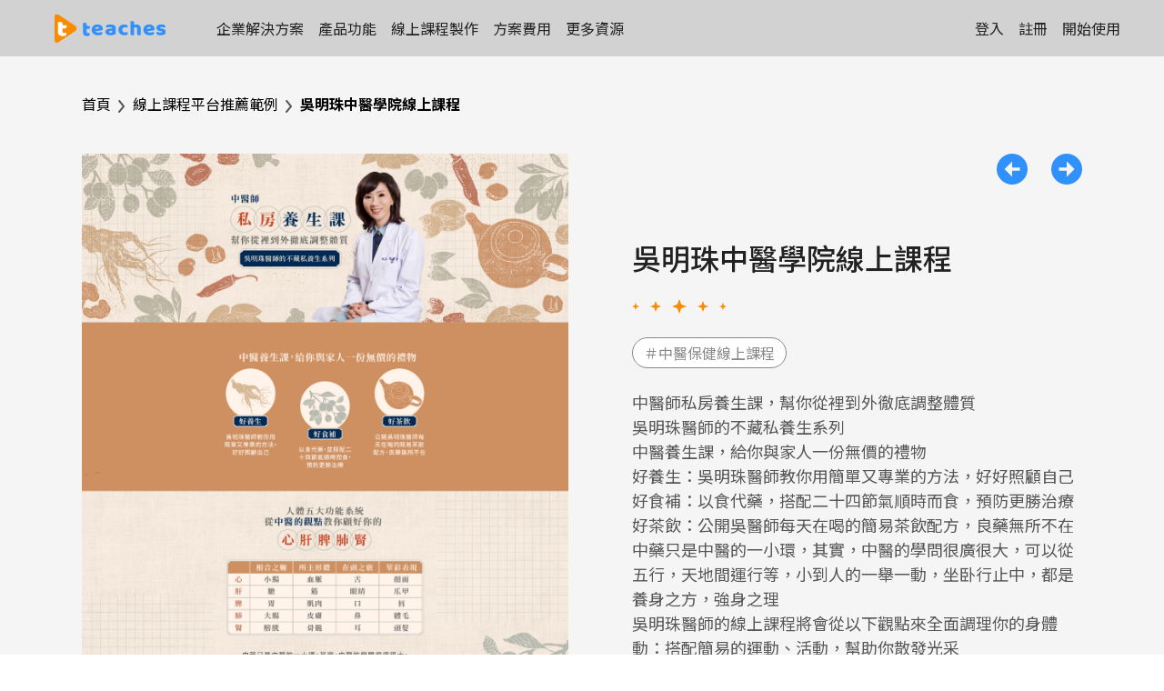

--- FILE ---
content_type: text/html; charset=utf-8
request_url: https://teaches.cc/examples/wumingchu
body_size: 23149
content:
<!DOCTYPE html>
<html lang="zh-Hant-TW">
  <head>
    <meta charset="utf-8" />
    <meta name="viewport" content="width=device-width, initial-scale=1, shrink-to-fit=no" />
    <link rel="shortcut icon" href="/favicon.ico" />
    <title>線上教學平台範例：吳明珠中醫學院｜Teaches 趣開課</title>
    <meta name="description" content="活動報名系統與線上課程完美結合的線上開課平台，專屬的線上教學網站、智慧型電商。線上教學平台範例：吳明珠中醫學院｜Teaches 趣開課" />
    <meta name="facebook-domain-verification" content="rhezfg4pyhblof5f1elgeudipynk1r" />

    <meta property="og:title" content="線上教學平台範例：吳明珠中醫學院｜Teaches 趣開課" />
    <meta property="og:description" content="活動報名系統與線上課程完美結合的線上開課平台，專屬的線上教學網站、智慧型電商。線上教學平台範例：吳明珠中醫學院｜Teaches 趣開課" />
    <meta property="og:image" content="/images/common/teaches-logo.png" />

    <link rel="stylesheet" href="/css/vendor.css" />
    <link rel="stylesheet" href="/css/style.css" />
    <link rel="stylesheet" href="/css/main.css" />
    <link rel="stylesheet" href="/css/home.css" />
<link rel="stylesheet" href="/css/customerExamples.css" />
<link rel="stylesheet" href="/css/home-slider.css" />
    <!--  -->
		<!-- Smooth Scroll behavior polyfill for Safari -->
		<script defer src="https://unpkg.com/smoothscroll-polyfill@0.4.4/dist/smoothscroll.min.js"></script>
    
    <!-- Google Tag Manager -->
    <script>
      (function (w, d, s, l, i) {
        w[l] = w[l] || [];
        w[l].push({ "gtm.start": new Date().getTime(), event: "gtm.js" });
        var f = d.getElementsByTagName(s)[0],
          j = d.createElement(s),
          dl = l != "dataLayer" ? "&l=" + l : "";
        j.async = true;
        j.src = "https://www.googletagmanager.com/gtm.js?id=" + i + dl;
        f.parentNode.insertBefore(j, f);
      })(window, document, "script", "dataLayer", "GTM-57H2H97");
    </script>
    <!-- End Google Tag Manager -->
    
  </head>

  <body data-sticky-container>
    
    <!-- Google Tag Manager (noscript) -->

    <noscript
      ><iframe
        src="https://www.googletagmanager.com/ns.html?id=GTM-57H2H97"
        height="0"
        width="0"
        style="display: none; visibility: hidden;"
      ></iframe
    ></noscript>

    <!-- End Google Tag Manager (noscript) -->
    
    <!--  -->
    <!-- header -->
<style>
  .header__live-menu-item {
    position: relative;
    max-width: 760px;
    white-space: nowrap;
  }
  .header__online-course {
    position: relative;
    max-width: 110px;
    white-space: nowrap;
  }
  .header__red-new-icon {
    position: absolute;
    top: 0px;
    right: 0px;
    transform: translate(50%, -50%);
  }
  .dropdown-item-style {
    font-size: 16px;
    color: #888888;
    padding: 14px 24px;
    cursor: pointer;
  }
  .dropdown-item-style:hover {
    color: #222222;
    background: unset;
    cursor: pointer !important;
  }
  .dropdown-item-tag {
    font-size: 14px !important;
    color: #00B700 !important;
    background: #EBFBE8;
    border-radius: 8px;
    padding: 2px 8px;
    margin-left: 12px;
  }
  .dropdown-toggle-style:hover {
    cursor: default;
  }
  .divider {
    display: none;
    width: 100%;
    height: 1px;
    background:#EBEBEB;
  }

  @media(max-width: 1199px) {
    .home-container {
      padding: unset;
    }
    .nav-item-style {
      padding: 8px 20px !important;
    }
    .dropdown-toggle-style::after {
      display: inline-block;
      margin-left: 0.255em;
      vertical-align: 0.255em;
      content: "";
      border-top: 0.3em solid;
      border-right: 0.3em solid transparent;
      border-bottom: 0;
      border-left: 0.3em solid transparent;
    }
    .divider {
      display: block;
    }
    .dropdown-menu-style {
      box-shadow: unset;
    }
    .dropdown-item-style {
      padding: 14px 4px;
    }
  }

  @media(min-width: 1200px) {
    .header-sticky {
      background: rgba(128, 128, 128, 0.3);
    }
  }
</style>

<header
  class="header-sticky header-dark border-bottom-0 component-header header-style-2"
>
  <div class="container home-container">
    <nav class="navbar navbar-expand-lg navbar-dark header-inner">
      <a class="navbar-brand pl-2" href="/">
        <img
          class="navbar-logo navbar-logo-light"
          src="/images/common/teaches.svg"
          alt="Teaches"
        />
        <img
          class="navbar-logo navbar-logo-dark"
          src="/images/common/teaches.svg"
          alt="Teaches"
        />
      </a>
      <button
        class="navbar-toggler"
        type="button"
        data-toggle="collapse"
        data-target="#navbarSupportedContent"
        aria-controls="navbarSupportedContent"
        aria-expanded="false"
        aria-label="Toggle navigation"
      >
        <span class="burger"><span></span></span>
      </button>

      <div class="collapse navbar-collapse" id="navbarSupportedContent">
        <ul class="navbar-nav align-items-center mr-auto">
          <li class="nav-item nav-item-style">
            <a class="nav-link header-link fs-16" href="/business/elearning" role="button">
              企業解決方案
            </a>
          </li>
          <div class="divider"></div>
          <li class="nav-item nav-item-style">
            <ul class="navbar-nav mr-0">
              <li class="dropdown">
                <a class="nav-link header-link dropdown-toggle-style fs-16" href="#" id="navbarDropdown-1" role="button" data-toggle="dropdown" aria-haspopup="true" aria-expanded="false">
                  產品功能
                </a>
                <div class="dropdown-menu dropdown-menu-style" aria-labelledby="navbarDropdown">
                  <a class="dropdown-item dropdown-item-style" href="https://teaches.cc/blog/lms-feature/">
                    員工在職培訓
                    <span class="dropdown-item-tag">企業</span>
                  </a>
                  <a class="dropdown-item dropdown-item-style" href="/business/recruit">
                    招募與測評
                    <span class="dropdown-item-tag">企業</span>
                  </a>
                  <a class="dropdown-item dropdown-item-style" href="/business/esg">
                    永續學校
                    <span class="dropdown-item-tag">企業</span>
                  </a>
                  <a class="dropdown-item dropdown-item-style" href="/business/supplier-training">
                    供應商訓練
                    <span class="dropdown-item-tag">企業</span>
                  </a>
                  <a class="dropdown-item dropdown-item-style" href="/features">線上教學平台</a>
                  <a class="dropdown-item dropdown-item-style" href="/live">直播 Live</a>
                  <a class="dropdown-item dropdown-item-style" href="/event">活動報名、報到驗票</a>
                </div>
              </li>
            </ul>
          </li>
          <div class="divider"></div>
          <li class="nav-item nav-item-style">
            <a class="nav-link header-link fs-16" href="https://teaches.cc/blog/production-service/" role="button" target="_blank">
              線上課程製作
            </a>
          </li>
          <div class="divider"></div>
          <li class="nav-item nav-item-style">
            <ul class="navbar-nav mr-0">
              <li class="dropdown">
                <a class="nav-link header-link dropdown-toggle-style fs-16" href="#" id="navbarDropdown-2" role="button" data-toggle="dropdown" aria-haspopup="true" aria-expanded="false">
                  方案費用
                </a>
                <div class="dropdown-menu dropdown-menu-style" aria-labelledby="navbarDropdown">
                  <a class="dropdown-item dropdown-item-style" href="https://teaches.cc/blog/business-contact/">
                    數位學習平台方案
                    <span class="dropdown-item-tag">企業</span>
                  </a>
                  <a class="dropdown-item dropdown-item-style" href="/pricing">一般開課方案</a>
                </div>
              </li>
            </ul>
          </li>
          <div class="divider"></div>
          <li class="nav-item nav-item-style">
            <ul class="navbar-nav mr-0">
              <li class="dropdown">
                <a class="nav-link header-link dropdown-toggle-style fs-16" href="#" id="navbarDropdown-2" role="button" data-toggle="dropdown" aria-haspopup="true" aria-expanded="false">
                  更多資源
                </a>
                <div class="dropdown-menu dropdown-menu-style" aria-labelledby="navbarDropdown">
                  <a class="dropdown-item dropdown-item-style" href="https://teaches.cc/blog/category/news/" target="_blank">文章報導</a>
                  <a class="dropdown-item dropdown-item-style" href="https://teaches.cc/blog/category/corporate/" target="_blank">企業教育訓練</a>
                  <a class="dropdown-item dropdown-item-style" href="https://course.teaches.cc" role="button" target="_blank">
                    <img src="/images/icons/teaches-course-logo.svg" alt="" width="100" height="28">
                  </a>
                  <a class="dropdown-item dropdown-item-style" href="/affiliates">行銷聯盟</a>
                </div>
              </li>
            </ul>
          </li>
          <div class="divider"></div>
          <!-- <li class="nav-item nav-item-style">
            <a class="nav-link header-link" href="https://help.teaches.cc/" role="button" target="_blank">
              開課小幫手
            </a>
          </li> -->
          <!-- <li class="nav-item nav-item-style">
            <a class="nav-link header-link" href="https://teaches.cc/blog/news/teaches-service/" role="button" target="_blank">
              開課服務
            </a>
          </li> -->
        </ul>

        <ul class="navbar-nav align-items-center mr-0">
          <li class="nav-item nav-item-style dropdown">
            <a
              href="/admin/login"
              target="_blank"
              class="nav-link header-link fs-16"
            >
              登入
            </a>
          </li>
          <div class="divider"></div>
          <li class="nav-item nav-item-style dropdown">
            <a
              href="/admin/register"
              target="_blank"
              class="nav-link header-link fs-16"
            >
              註冊
            </a>
          </li>
          <div class="divider"></div>
          <li class="nav-item nav-item-style dropdown">
            <a class="nav-link header-link fs-16" href="/contact">開始使用</a>
          </li>
        </ul>
      </div>
    </nav>
  </div>
</header>
<!-- header -->

    <!--  -->
    <!--  -->

<section class="bg-light p-0">
  <div class="container examplesBlock">
    <div class="row justify-content-start">
      <div class="col-12 col-lg-6" style="font-weight:400;margin-bottom:40px;"><a href="/" class="text-black-0">首頁</a><img src="../images/icons/icon_arrow_right.svg"><a href="/examples" class="text-black-0">線上課程平台推薦範例</a><img src="../images/icons/icon_arrow_right.svg"><b>吳明珠中醫學院線上課程</b></div>
    </div>
    <div class="row justify-content-end examplesArrowSmall">
        <a href="/examples/yumiko"><img src="../images/icons/leftArrow.svg" style="margin-right:26px"></a>
        <a href="/examples/hook"><img src="../images/icons/rightArrow.svg"></a>
    </div>
    <div class="row">
      <div class="col-12 col-lg-6 mb-0"><img src="../webp/examples/web/wumingchu.jpg" class="examplesPic" alt="吳明珠中醫學院線上課程 線上課程平台推薦範例"></div>
      <div class="col-12 col-lg-6">
        <div class="container">
          <div class="row justify-content-end examplesArrowHuge">
            <a href="/examples/yumiko"><img src="../images/icons/leftArrow.svg" style="margin-right:26px"></a>
            <a href="/examples/hook"><img src="../images/icons/rightArrow.svg"></a>
          </div>
          <div class="row">
            <h1><div class="examplesTitle">吳明珠中醫學院線上課程</div></h1>
          </div>
          <div class="row">
            <div class="examplesLine"><img src="../images/icons/orangeLine.svg"></div>
          </div>
          <div class="row">
          <div class="examplesTag">＃中醫保健線上課程</div>
          </div>
          <div class="row">
            <div class="examplesText">
              中醫師私房養生課，幫你從裡到外徹底調整體質<br>
              吳明珠醫師的不藏私養生系列<br>
              中醫養生課，給你與家人一份無價的禮物<br>
              好養生：吳明珠醫師教你用簡單又專業的方法，好好照顧自己<br>
              好食補：以食代藥，搭配二十四節氣順時而食，預防更勝治療<br>
              好茶飲：公開吳醫師每天在喝的簡易茶飲配方，良藥無所不在<br>
              中藥只是中醫的一小環，其實，中醫的學問很廣很大，可以從五行，天地間運行等，小到人的一舉一動，坐卧行止中，都是養身之方，強身之理<br>
              吳明珠醫師的線上課程將會從以下觀點來全面調理你的身體<br>
              動：搭配簡易的運動、活動，幫助你散發光采<br>
              穴：對症要常按的經絡穴道，是最簡單的保養<br>
              食：藥食同源的飲食養生療法，食療也有大奇效<br>
              飲：順應二十四節氣藥膳、茶飲，簡單藥材立大功<br>
              灸：古人傳承的溫和艾療，每日十分鐘在家就能做<br>
              因為工作關係，有很多病患無法前來看診，這點我常感到抱歉。<br>
              因此，這次將錄製中醫養身系列課程，大家就能透過課程，學會中醫的養身之道。<br>
              每一門課裡，都有我多年來的養身經驗，除了有病患的案例實證，有我個人實做的心得，你絕對受用無窮。最重要的是，養身是自己、家人一輩子最重要的課程，就從現在開始吧！
          </div>
          </div>
        </div>
      </div>
    </div>
  </div>
</section>

<section class="p-0 m-0 d-flex bottomSection">
  <div class="home-bottom-left">
    <div class="bottomTitle">線上教學平台架設服務</div>
    <h2 class="text-fs32 margin-bottom-16 font-weight-medium" style="color: #fff;">讓我們一起，打造專屬於你的線上課程網站</h2>
    <div class="bottomText text-fs16 margin-bottom-20 font-weight-normal" style="color: #fff;" >
      別小看了自己！你的才華與經驗都是獨特、有價值的<br>
      將你擅長的事，分享給全世界的人<br>
      你，就是最好的老師<br>
    </div>
    <a href="/contact" class="btn-free btn-free-2">立即開始&nbsp;<img src="/images/icons/whiteArrow.svg"></a>
  </div>
  <div class="home-bottom-right"><img src="/images/home/home_bottom_v2.png" class="bottomImg"></div>
</section>

    <!--  -->
    <style>
  .footer__link-item {
    display: flex;
    align-items: center;
    flex-wrap: nowrap;
  }

  .footer__red-new-icon {
    margin-left: 4px;
    padding: 0px !important;
  }
</style>

<footer class="component-footer">
  <div class="container custom-padding-x footer-box" style="padding-bottom: 50px;">
    <div class="row mb-0">
      <div class="col-lg-4">
        <div class="mb-1">
          <a href="/">
            <img class="logo-sm" src="/images/common/teaches.svg" alt="Teaches" />
          </a>
        </div>
        <span class="text-black-1 text-xxs font-weight-light">
          &copy; 2020 v1.7.7.4 Teaches. All Rights Reserved.
        </span>
      </div>
      <div class="col-6 col-md-3 col-lg-2">
        <ul class="list-group list-group-minimal">
          <li class="list-group-item mb-1 text-black-2 font-weight-medium" style="font-size:16px">
            Teaches
          </li>
          <li class="list-group-item text-black-1 font-weight-light">
            <a href="/about-us">關於我們</a>
          </li>
          <li class="list-group-item text-black-1 font-weight-light">
            <a href="https://teaches.cc/blog/category/news/">最新消息</a>
          </li>
          <li class="list-group-item text-black-1 font-weight-light">
            <a href="/blog">部落格</a>
          </li>
          <li class="list-group-item text-black-1 font-weight-light">
            <a href="/privacy">隱私權政策</a>
          </li>
          <li class="list-group-item text-black-1 font-weight-light">
            <a href="/policies">使用條款</a>
          </li>
        </ul>
      </div>
      <div class="col-6 col-md-3 col-lg-2">
        <ul class="list-group list-group-minimal">
          <li class="list-group-item mb-1 text-black-2 font-weight-medium" style="font-size:16px">
            產品
          </li>
          <li class="list-group-item text-black-1 font-weight-light">
            <a href="/examples">客戶案例</a>
          </li>
          <li class="list-group-item text-black-1 font-weight-light">
            <a href="/live" class="footer__link-item" style="display: flex;">
              <div>線上直播</div>
            </a>
          </li>
          <li class="list-group-item text-black-1 font-weight-light">
            <a href="/features">教學系統功能介紹</a>
          </li>
          <li class="list-group-item text-black-1 font-weight-light">
            <a href="https://teaches.cc/blog/production-service/" class="footer__link-item" style="display: flex;" target="_blank">
              <div>線上課程製作</div>
              <img src="/images/icons/icon_red-new.svg" alt="" class="footer__red-new-icon">
            </a>
          </li>
          <li class="list-group-item text-black-1 font-weight-light">
            <a href="/pricing">方案費用</a>
          </li>
          <li class="list-group-item text-black-1 font-weight-light">
            <a href="/affiliates">申請成為經銷商</a>
          </li>
        </ul>
      </div>
      <div class="col-6 col-md-3 col-lg-2">
        <ul class="list-group list-group-minimal">
          <li class="list-group-item mb-1 text-black-2 font-weight-medium" style="font-size:16px">
            幫助
          </li>
          <li class="list-group-item text-black-1 font-weight-light">
            <a href="https://help.teaches.cc" target="_blank">常見問題</a>
          </li>
          <li class="list-group-item text-black-1 font-weight-light">
            <a href="https://teaches.cc/blog/news/teaches-service/" target="_blank">開課服務</a>
          </li>
          <li class="list-group-item text-black-1 font-weight-light">
            <a href="https://help.teaches.cc" target="_blank">開課小幫手</a>
          </li>
          </li>
          <li class="list-group-item text-black-1 font-weight-light">
            <a href="https://course.teaches.cc/" target="_blank">
              <div class="footer__link-item">
                <span style="white-space: nowrap;">線上課程小學堂</span>
                <img src="/images/icons/icon_red-new.svg" alt="" class="footer__red-new-icon">
              </div>
            </a>
          </li>
        </ul>
      </div>
      <div class="col-6 col-md-3 col-lg-2">
        <ul class="list-group list-group-minimal">
          <li class="list-group-item mb-1 text-black-2 font-weight-medium" style="font-size:16px">
            聯繫我們
          </li>
          <li class="list-group-item text-black-1 font-weight-light">
            <a href="/contact">聯繫客服</a>
          </li>
        </ul>
      </div>
    </div>
    <div class="row px-2 justify-content-between">
      <div class="mb-0">
        <a class="mr-2" href="https://www.facebook.com/teaches.cc"
          target="_blank">
          <img src="/images/footer/fb.svg" alt="facebook" />
        </a>
        <a class="mr-2" href="https://www.instagram.com/teachescc/" target="_blank">
          <img src="/images/footer/ig.svg" alt="instagram" />
        </a>
        <!-- <a class="mr-2" href="" target="_blank">
          <img src="/images/footer/line.svg" alt="line" />
        </a> -->
        <a href="https://www.youtube.com/channel/UCXSNmOMzlhLjASWaRCFm6sQ/featured?view_as=subscriber" target="_blank">
          <img src="/images/footer/youtube.svg" alt="youtube" />
        </a>
      </div>
      <div class="d-flex align-items-center">
        <p class="mb-0 mr-1 text-black-1 font-weight-light">分享到:</p>

        <a class="mr-2"
          href="javascript:void(window.open('https://www.facebook.com/sharer/sharer.php?u='.concat(encodeURIComponent(window.location.href))));">
          <img src="/images/footer/fb.svg" alt="facebook" />
        </a>
        <a class="mr-2"
          href="javascript:void(window.open('https://www.plurk.com/?qualifier=shares&status='.concat(encodeURIComponent(window.location.href))));">
          <img src="/images/footer/plurk.svg" alt="plurk" />
        </a>
        <a
          href="javascript:void(window.open('https://line.naver.jp/R/msg/text/?'.concat(encodeURIComponent(window.location.href))));">
          <img src="/images/footer/line.svg" alt="line" />
        </a>
      </div>
    </div>
  </div>
</footer>

<!-- Load Facebook SDK for JavaScript -->
  <div id="fb-root"></div>
  <script>
    window.fbAsyncInit = function() {
      FB.init({
        xfbml            : true,
        version          : 'v10.0'
      });
    };

    (function(d, s, id) {
    var js, fjs = d.getElementsByTagName(s)[0];
    if (d.getElementById(id)) return;
    js = d.createElement(s); js.id = id;
    js.src = 'https://connect.facebook.net/zh_TW/sdk/xfbml.customerchat.js';
    fjs.parentNode.insertBefore(js, fjs);
  }(document, 'script', 'facebook-jssdk'));</script>

  <!-- Your Chat Plugin code -->
  <div class="fb-customerchat"
    attribution="setup_tool"
    page_id="100815841701632"
    logged_in_greeting="Hi~ 想輕鬆建立自己的線上課程網站嗎？讓我們來幫你！與我們聊聊吧~"
    logged_out_greeting="Hi~ 想輕鬆建立自己的線上課程網站嗎？讓我們來幫你！與我們聊聊吧~">
  </div>


    <script>
      window.__APP__ = {
        API_DOMAIN: "/api",
      };
      function canUseWebP() {
        var elem = document.createElement("canvas");

        if (!!(elem.getContext && elem.getContext("2d"))) {
          // was able or not to get WebP representation
          return elem.toDataURL("image/webp").indexOf("data:image/webp") == 0;
        }

        // very old browser like IE 8, canvas not supported
        return false;
      }

      const webpClassName = canUseWebP() ? "webp" : "no-webp";
      document.documentElement.classList.add(webpClassName);
    </script>
    <script src="/js/vendor.js"></script>
    <script src="/js/app.js"></script>
    
  </body>
</html>


--- FILE ---
content_type: text/css; charset=UTF-8
request_url: https://teaches.cc/css/style.css
body_size: 505452
content:
@import url("https://fonts.googleapis.com/css?family=Rubik:300,400,700");
@import url("https://fonts.googleapis.com/css?family=Nunito+Sans:300,400,500,700");
@import url("https://fonts.googleapis.com/css?family=Roboto+Mono");

/*!
 * Bootstrap v4.3.1 (https://getbootstrap.com/)
 * Copyright 2011-2019 The Bootstrap Authors
 * Copyright 2011-2019 Twitter, Inc.
 * Licensed under MIT (https://github.com/twbs/bootstrap/blob/master/LICENSE)
 */
:root {
  --blue: #0030AE;
  --indigo: #6610f2;
  --purple: #4829B2;
  --pink: #e83e8c;
  --red: #fc2c38;
  --orange: #F3A83C;
  --yellow: #E3C038;
  --green: #54AF5D;
  --teal: #20c997;
  --cyan: #17a2b8;
  --white: #fff;
  --gray: #555;
  --gray-dark: #333;
  --dark-blue: #0030AE;
  --transparent-white: rgba(255, 255, 255, 0.2);
  --transparent-black: rgba(0, 0, 0, 0.2);
  --primary: #4829B2;
  --secondary: #e5e5e5;
  --success: #54AF5D;
  --info: #17a2b8;
  --warning: #E3C038;
  --danger: #fc2c38;
  --light: #f5f5f5;
  --dark: #151515;
  --breakpoint-xs: 0;
  --breakpoint-sm: 576px;
  --breakpoint-md: 768px;
  --breakpoint-lg: 1200px;
  --breakpoint-xl: 1600px;
  --font-family-sans-serif: "Rubik", sans-serif;
  --font-family-monospace: "Roboto Mono", monospace;
}

*,
*::before,
*::after {
  box-sizing: border-box;
}

html {
  font-family: sans-serif;
  line-height: 1.15;
  -webkit-text-size-adjust: 100%;
  -webkit-tap-highlight-color: rgba(0, 0, 0, 0);
}

article,
aside,
figcaption,
figure,
footer,
header,
hgroup,
main,
nav,
section {
  display: block;
}

body {
  margin: 0;
  font-family: "Rubik", sans-serif;
  font-size: 1rem;
  font-weight: 400;
  line-height: 1.5;
  color: #151515;
  text-align: left;
  background-color: #fff;
}

[tabindex="-1"]:focus {
  outline: 0 !important;
}

hr {
  box-sizing: content-box;
  height: 0;
  overflow: visible;
}

h1,
h2,
h3,
h4,
h5,
h6 {
  margin-top: 0;
  margin-bottom: 1em;
}

p {
  margin-top: 0;
  margin-bottom: 1rem;
}

abbr[title],
abbr[data-original-title] {
  text-decoration: underline;
  text-decoration: underline dotted;
  cursor: help;
  border-bottom: 0;
  text-decoration-skip-ink: none;
}

address {
  margin-bottom: 1rem;
  font-style: normal;
  line-height: inherit;
}

ol,
ul,
dl {
  margin-top: 0;
  margin-bottom: 1rem;
}

ol ol,
ul ul,
ol ul,
ul ol {
  margin-bottom: 0;
}

dt {
  font-weight: 700;
}

dd {
  margin-bottom: .5rem;
  margin-left: 0;
}

blockquote {
  margin: 0 0 1rem;
}

b,
strong {
  font-weight: bolder;
}

small {
  font-size: 80%;
}

sub,
sup {
  position: relative;
  font-size: 75%;
  line-height: 0;
  vertical-align: baseline;
}

sub {
  bottom: -.25em;
}

sup {
  top: -.5em;
}

a {
  color: #4829B2;
  text-decoration: none;
  background-color: transparent;
}

a:hover {
  color: #2f1b74;
  text-decoration: underline;
}

a:not([href]):not([tabindex]) {
  color: inherit;
  text-decoration: none;
}

a:not([href]):not([tabindex]):hover,
a:not([href]):not([tabindex]):focus {
  color: inherit;
  text-decoration: none;
}

a:not([href]):not([tabindex]):focus {
  outline: 0;
}

pre,
code,
kbd,
samp {
  font-family: "Roboto Mono", monospace;
  font-size: 1em;
}

pre {
  margin-top: 0;
  margin-bottom: 1rem;
  overflow: auto;
}

figure {
  margin: 0 0 1rem;
}

img {
  vertical-align: middle;
  border-style: none;
}

svg {
  overflow: hidden;
  vertical-align: middle;
}

table {
  border-collapse: collapse;
}

caption {
  padding-top: 1.875rem;
  padding-bottom: 1.875rem;
  color: #888;
  text-align: left;
  caption-side: bottom;
}

th {
  text-align: inherit;
}

label {
  display: inline-block;
  margin-bottom: 0.5rem;
}

button {
  border-radius: 0;
}

button:focus {
  outline: 1px dotted;
  outline: 5px auto -webkit-focus-ring-color;
}

input,
button,
select,
optgroup,
textarea {
  margin: 0;
  font-family: inherit;
  font-size: inherit;
  line-height: inherit;
}

button,
input {
  overflow: visible;
}

button,
select {
  text-transform: none;
}

select {
  word-wrap: normal;
}

button,
[type="button"],
[type="reset"],
[type="submit"] {
  -webkit-appearance: button;
}

button:not(:disabled),
[type="button"]:not(:disabled),
[type="reset"]:not(:disabled),
[type="submit"]:not(:disabled) {
  cursor: pointer;
}

button::-moz-focus-inner,
[type="button"]::-moz-focus-inner,
[type="reset"]::-moz-focus-inner,
[type="submit"]::-moz-focus-inner {
  padding: 0;
  border-style: none;
}

input[type="radio"],
input[type="checkbox"] {
  box-sizing: border-box;
  padding: 0;
}

input[type="date"],
input[type="time"],
input[type="datetime-local"],
input[type="month"] {
  -webkit-appearance: listbox;
}

textarea {
  overflow: auto;
  resize: vertical;
}

fieldset {
  min-width: 0;
  padding: 0;
  margin: 0;
  border: 0;
}

legend {
  display: block;
  width: 100%;
  max-width: 100%;
  padding: 0;
  margin-bottom: .5rem;
  font-size: 1.5rem;
  line-height: inherit;
  color: inherit;
  white-space: normal;
}

progress {
  vertical-align: baseline;
}

[type="number"]::-webkit-inner-spin-button,
[type="number"]::-webkit-outer-spin-button {
  height: auto;
}

[type="search"] {
  outline-offset: -2px;
  -webkit-appearance: none;
}

[type="search"]::-webkit-search-decoration {
  -webkit-appearance: none;
}

::-webkit-file-upload-button {
  font: inherit;
  -webkit-appearance: button;
}

output {
  display: inline-block;
}

summary {
  display: list-item;
  cursor: pointer;
}

template {
  display: none;
}

[hidden] {
  display: none !important;
}

h1,
h2,
h3,
h4,
h5,
h6,
.h1,
.h2,
.h3,
.h4,
.h5,
.h6 {
  margin-bottom: 1em;
  font-family: "Nunito Sans", sans-serif;
  font-weight: 300;
  line-height: 1.25;
  color: inherit;
}

h1,
.h1 {
  font-size: 3.125rem;
}

h2,
.h2 {
  font-size: 2.5rem;
}

h3,
.h3 {
  font-size: 2rem;
}

h4,
.h4 {
  font-size: 1.75rem;
}

h5,
.h5 {
  font-size: 1.5rem;
}

h6,
.h6 {
  font-size: 1rem;
}

.lead {
  font-size: 1.25rem;
  font-weight: 300;
}

.display-1 {
  font-size: 5rem;
  font-weight: 300;
  line-height: 1.25;
}

.display-2 {
  font-size: 4.375rem;
  font-weight: 300;
  line-height: 1.25;
}

.display-3 {
  font-size: 3.75rem;
  font-weight: 300;
  line-height: 1.25;
}

.display-4 {
  font-size: 3.4375rem;
  font-weight: 300;
  line-height: 1.25;
}

hr {
  margin-top: 1rem;
  margin-bottom: 1rem;
  border: 0;
  border-top: 1px solid rgba(0, 0, 0, 0.1);
}

small,
.small {
  font-size: 80%;
  font-weight: 400;
}

mark,
.mark {
  padding: 0.2em;
  background-color: #fcf8e3;
}

.list-unstyled {
  padding-left: 0;
  list-style: none;
}

.list-inline {
  padding-left: 0;
  list-style: none;
}

.list-inline-item {
  display: inline-block;
}

.list-inline-item:not(:last-child) {
  margin-right: 0.5rem;
}

.initialism {
  font-size: 90%;
  text-transform: uppercase;
}

.blockquote {
  margin-bottom: 1rem;
  font-size: 1.25rem;
}

.blockquote-footer {
  display: block;
  font-size: 80%;
  color: #888;
}

.blockquote-footer::before {
  content: "\2014\00A0";
}

.img-fluid {
  max-width: 100%;
  height: auto;
}

.img-thumbnail {
  padding: 0.25rem;
  background-color: #fff;
  border: 1px solid #999;
  border-radius: 0.25rem;
  max-width: 100%;
  height: auto;
}

.figure {
  display: inline-block;
}

.figure-img {
  margin-bottom: 0.5rem;
  line-height: 1;
}

.figure-caption {
  font-size: 90%;
  color: #555;
}

code {
  font-size: 87.5%;
  color: #e83e8c;
  word-break: break-word;
}

a>code {
  color: inherit;
}

kbd {
  padding: 0.2rem 0.4rem;
  font-size: 87.5%;
  color: #fff;
  background-color: #151515;
  border-radius: 0.2rem;
}

kbd kbd {
  padding: 0;
  font-size: 100%;
  font-weight: 700;
}

pre {
  display: block;
  font-size: 87.5%;
  color: #151515;
}

pre code {
  font-size: inherit;
  color: inherit;
  word-break: normal;
}

.pre-scrollable {
  max-height: 340px;
  overflow-y: scroll;
}

.container {
  width: 100%;
  padding-right: 15px;
  padding-left: 15px;
  margin-right: auto;
  margin-left: auto;
}

@media (min-width: 576px) {
  .container {
    max-width: 540px;
  }
}

@media (min-width: 768px) {
  .container {
    max-width: 720px;
  }
}

@media (min-width: 1200px) {
  .container {
    max-width: 1170px;
  }
}

@media (min-width: 1600px) {
  .container {
    max-width: 1300px;
  }
}

.container-fluid {
  width: 100%;
  padding-right: 15px;
  padding-left: 15px;
  margin-right: auto;
  margin-left: auto;
}

.row {
  display: flex;
  flex-wrap: wrap;
  margin-right: -15px;
  margin-left: -15px;
}

.no-gutters {
  margin-right: 0;
  margin-left: 0;
}

.no-gutters>.col,
.no-gutters>[class*="col-"] {
  padding-right: 0;
  padding-left: 0;
}

.col-1,
.col-2,
.col-3,
.col-4,
.col-5,
.col-6,
.col-7,
.col-8,
.col-9,
.col-10,
.col-11,
.col-12,
.col,
.col-auto,
.col-sm-1,
.col-sm-2,
.col-sm-3,
.col-sm-4,
.col-sm-5,
.col-sm-6,
.col-sm-7,
.col-sm-8,
.col-sm-9,
.col-sm-10,
.col-sm-11,
.col-sm-12,
.col-sm,
.col-sm-auto,
.col-md-1,
.col-md-2,
.col-md-3,
.col-md-4,
.col-md-5,
.col-md-6,
.col-md-7,
.col-md-8,
.col-md-9,
.col-md-10,
.col-md-11,
.col-md-12,
.col-md,
.col-md-auto,
.col-lg-1,
.col-lg-2,
.col-lg-3,
.col-lg-4,
.col-lg-5,
.col-lg-6,
.col-lg-7,
.col-lg-8,
.col-lg-9,
.col-lg-10,
.col-lg-11,
.col-lg-12,
.col-lg,
.col-lg-auto,
.col-xl-1,
.col-xl-2,
.col-xl-3,
.col-xl-4,
.col-xl-5,
.col-xl-6,
.col-xl-7,
.col-xl-8,
.col-xl-9,
.col-xl-10,
.col-xl-11,
.col-xl-12,
.col-xl,
.col-xl-auto {
  position: relative;
  width: 100%;
  padding-right: 15px;
  padding-left: 15px;
}

.col {
  flex-basis: 0;
  flex-grow: 1;
  max-width: 100%;
}

.col-auto {
  flex: 0 0 auto;
  width: auto;
  max-width: 100%;
}

.col-1 {
  flex: 0 0 8.33333%;
  max-width: 8.33333%;
}

.col-2 {
  flex: 0 0 16.66667%;
  max-width: 16.66667%;
}

.col-3 {
  flex: 0 0 25%;
  max-width: 25%;
}

.col-4 {
  flex: 0 0 33.33333%;
  max-width: 33.33333%;
}

.col-5 {
  flex: 0 0 41.66667%;
  max-width: 41.66667%;
}

.col-6 {
  flex: 0 0 50%;
  max-width: 50%;
}

.col-7 {
  flex: 0 0 58.33333%;
  max-width: 58.33333%;
}

.col-8 {
  flex: 0 0 66.66667%;
  max-width: 66.66667%;
}

.col-9 {
  flex: 0 0 75%;
  max-width: 75%;
}

.col-10 {
  flex: 0 0 83.33333%;
  max-width: 83.33333%;
}

.col-11 {
  flex: 0 0 91.66667%;
  max-width: 91.66667%;
}

.col-12 {
  flex: 0 0 100%;
  max-width: 100%;
}

.order-first {
  order: -1;
}

.order-last {
  order: 13;
}

.order-0 {
  order: 0;
}

.order-1 {
  order: 1;
}

.order-2 {
  order: 2;
}

.order-3 {
  order: 3;
}

.order-4 {
  order: 4;
}

.order-5 {
  order: 5;
}

.order-6 {
  order: 6;
}

.order-7 {
  order: 7;
}

.order-8 {
  order: 8;
}

.order-9 {
  order: 9;
}

.order-10 {
  order: 10;
}

.order-11 {
  order: 11;
}

.order-12 {
  order: 12;
}

.offset-1 {
  margin-left: 8.33333%;
}

.offset-2 {
  margin-left: 16.66667%;
}

.offset-3 {
  margin-left: 25%;
}

.offset-4 {
  margin-left: 33.33333%;
}

.offset-5 {
  margin-left: 41.66667%;
}

.offset-6 {
  margin-left: 50%;
}

.offset-7 {
  margin-left: 58.33333%;
}

.offset-8 {
  margin-left: 66.66667%;
}

.offset-9 {
  margin-left: 75%;
}

.offset-10 {
  margin-left: 83.33333%;
}

.offset-11 {
  margin-left: 91.66667%;
}

@media (min-width: 576px) {
  .col-sm {
    flex-basis: 0;
    flex-grow: 1;
    max-width: 100%;
  }

  .col-sm-auto {
    flex: 0 0 auto;
    width: auto;
    max-width: 100%;
  }

  .col-sm-1 {
    flex: 0 0 8.33333%;
    max-width: 8.33333%;
  }

  .col-sm-2 {
    flex: 0 0 16.66667%;
    max-width: 16.66667%;
  }

  .col-sm-3 {
    flex: 0 0 25%;
    max-width: 25%;
  }

  .col-sm-4 {
    flex: 0 0 33.33333%;
    max-width: 33.33333%;
  }

  .col-sm-5 {
    flex: 0 0 41.66667%;
    max-width: 41.66667%;
  }

  .col-sm-6 {
    flex: 0 0 50%;
    max-width: 50%;
  }

  .col-sm-7 {
    flex: 0 0 58.33333%;
    max-width: 58.33333%;
  }

  .col-sm-8 {
    flex: 0 0 66.66667%;
    max-width: 66.66667%;
  }

  .col-sm-9 {
    flex: 0 0 75%;
    max-width: 75%;
  }

  .col-sm-10 {
    flex: 0 0 83.33333%;
    max-width: 83.33333%;
  }

  .col-sm-11 {
    flex: 0 0 91.66667%;
    max-width: 91.66667%;
  }

  .col-sm-12 {
    flex: 0 0 100%;
    max-width: 100%;
  }

  .order-sm-first {
    order: -1;
  }

  .order-sm-last {
    order: 13;
  }

  .order-sm-0 {
    order: 0;
  }

  .order-sm-1 {
    order: 1;
  }

  .order-sm-2 {
    order: 2;
  }

  .order-sm-3 {
    order: 3;
  }

  .order-sm-4 {
    order: 4;
  }

  .order-sm-5 {
    order: 5;
  }

  .order-sm-6 {
    order: 6;
  }

  .order-sm-7 {
    order: 7;
  }

  .order-sm-8 {
    order: 8;
  }

  .order-sm-9 {
    order: 9;
  }

  .order-sm-10 {
    order: 10;
  }

  .order-sm-11 {
    order: 11;
  }

  .order-sm-12 {
    order: 12;
  }

  .offset-sm-0 {
    margin-left: 0;
  }

  .offset-sm-1 {
    margin-left: 8.33333%;
  }

  .offset-sm-2 {
    margin-left: 16.66667%;
  }

  .offset-sm-3 {
    margin-left: 25%;
  }

  .offset-sm-4 {
    margin-left: 33.33333%;
  }

  .offset-sm-5 {
    margin-left: 41.66667%;
  }

  .offset-sm-6 {
    margin-left: 50%;
  }

  .offset-sm-7 {
    margin-left: 58.33333%;
  }

  .offset-sm-8 {
    margin-left: 66.66667%;
  }

  .offset-sm-9 {
    margin-left: 75%;
  }

  .offset-sm-10 {
    margin-left: 83.33333%;
  }

  .offset-sm-11 {
    margin-left: 91.66667%;
  }
}

@media (min-width: 768px) {
  .col-md {
    flex-basis: 0;
    flex-grow: 1;
    max-width: 100%;
  }

  .col-md-auto {
    flex: 0 0 auto;
    width: auto;
    max-width: 100%;
  }

  .col-md-1 {
    flex: 0 0 8.33333%;
    max-width: 8.33333%;
  }

  .col-md-2 {
    flex: 0 0 16.66667%;
    max-width: 16.66667%;
  }

  .col-md-3 {
    flex: 0 0 25%;
    max-width: 25%;
  }

  .col-md-4 {
    flex: 0 0 33.33333%;
    max-width: 33.33333%;
  }

  .col-md-5 {
    flex: 0 0 41.66667%;
    max-width: 41.66667%;
  }

  .col-md-6 {
    flex: 0 0 50%;
    max-width: 50%;
  }

  .col-md-7 {
    flex: 0 0 58.33333%;
    max-width: 58.33333%;
  }

  .col-md-8 {
    flex: 0 0 66.66667%;
    max-width: 66.66667%;
  }

  .col-md-9 {
    flex: 0 0 75%;
    max-width: 75%;
  }

  .col-md-10 {
    flex: 0 0 83.33333%;
    max-width: 83.33333%;
  }

  .col-md-11 {
    flex: 0 0 91.66667%;
    max-width: 91.66667%;
  }

  .col-md-12 {
    flex: 0 0 100%;
    max-width: 100%;
  }

  .order-md-first {
    order: -1;
  }

  .order-md-last {
    order: 13;
  }

  .order-md-0 {
    order: 0;
  }

  .order-md-1 {
    order: 1;
  }

  .order-md-2 {
    order: 2;
  }

  .order-md-3 {
    order: 3;
  }

  .order-md-4 {
    order: 4;
  }

  .order-md-5 {
    order: 5;
  }

  .order-md-6 {
    order: 6;
  }

  .order-md-7 {
    order: 7;
  }

  .order-md-8 {
    order: 8;
  }

  .order-md-9 {
    order: 9;
  }

  .order-md-10 {
    order: 10;
  }

  .order-md-11 {
    order: 11;
  }

  .order-md-12 {
    order: 12;
  }

  .offset-md-0 {
    margin-left: 0;
  }

  .offset-md-1 {
    margin-left: 8.33333%;
  }

  .offset-md-2 {
    margin-left: 16.66667%;
  }

  .offset-md-3 {
    margin-left: 25%;
  }

  .offset-md-4 {
    margin-left: 33.33333%;
  }

  .offset-md-5 {
    margin-left: 41.66667%;
  }

  .offset-md-6 {
    margin-left: 50%;
  }

  .offset-md-7 {
    margin-left: 58.33333%;
  }

  .offset-md-8 {
    margin-left: 66.66667%;
  }

  .offset-md-9 {
    margin-left: 75%;
  }

  .offset-md-10 {
    margin-left: 83.33333%;
  }

  .offset-md-11 {
    margin-left: 91.66667%;
  }
}

@media (min-width: 1200px) {
  .col-lg {
    flex-basis: 0;
    flex-grow: 1;
    max-width: 100%;
  }

  .col-lg-auto {
    flex: 0 0 auto;
    width: auto;
    max-width: 100%;
  }

  .col-lg-1 {
    flex: 0 0 8.33333%;
    max-width: 8.33333%;
  }

  .col-lg-2 {
    flex: 0 0 16.66667%;
    max-width: 16.66667%;
  }

  .col-lg-3 {
    flex: 0 0 25%;
    max-width: 25%;
  }

  .col-lg-4 {
    flex: 0 0 33.33333%;
    max-width: 33.33333%;
  }

  .col-lg-5 {
    flex: 0 0 41.66667%;
    max-width: 41.66667%;
  }

  .col-lg-6 {
    flex: 0 0 50%;
    max-width: 50%;
  }

  .col-lg-7 {
    flex: 0 0 58.33333%;
    max-width: 58.33333%;
  }

  .col-lg-8 {
    flex: 0 0 66.66667%;
    max-width: 66.66667%;
  }

  .col-lg-9 {
    flex: 0 0 75%;
    max-width: 75%;
  }

  .col-lg-10 {
    flex: 0 0 83.33333%;
    max-width: 83.33333%;
  }

  .col-lg-11 {
    flex: 0 0 91.66667%;
    max-width: 91.66667%;
  }

  .col-lg-12 {
    flex: 0 0 100%;
    max-width: 100%;
  }

  .order-lg-first {
    order: -1;
  }

  .order-lg-last {
    order: 13;
  }

  .order-lg-0 {
    order: 0;
  }

  .order-lg-1 {
    order: 1;
  }

  .order-lg-2 {
    order: 2;
  }

  .order-lg-3 {
    order: 3;
  }

  .order-lg-4 {
    order: 4;
  }

  .order-lg-5 {
    order: 5;
  }

  .order-lg-6 {
    order: 6;
  }

  .order-lg-7 {
    order: 7;
  }

  .order-lg-8 {
    order: 8;
  }

  .order-lg-9 {
    order: 9;
  }

  .order-lg-10 {
    order: 10;
  }

  .order-lg-11 {
    order: 11;
  }

  .order-lg-12 {
    order: 12;
  }

  .offset-lg-0 {
    margin-left: 0;
  }

  .offset-lg-1 {
    margin-left: 8.33333%;
  }

  .offset-lg-2 {
    margin-left: 16.66667%;
  }

  .offset-lg-3 {
    margin-left: 25%;
  }

  .offset-lg-4 {
    margin-left: 33.33333%;
  }

  .offset-lg-5 {
    margin-left: 41.66667%;
  }

  .offset-lg-6 {
    margin-left: 50%;
  }

  .offset-lg-7 {
    margin-left: 58.33333%;
  }

  .offset-lg-8 {
    margin-left: 66.66667%;
  }

  .offset-lg-9 {
    margin-left: 75%;
  }

  .offset-lg-10 {
    margin-left: 83.33333%;
  }

  .offset-lg-11 {
    margin-left: 91.66667%;
  }
}

@media (min-width: 1600px) {
  .col-xl {
    flex-basis: 0;
    flex-grow: 1;
    max-width: 100%;
  }

  .col-xl-auto {
    flex: 0 0 auto;
    width: auto;
    max-width: 100%;
  }

  .col-xl-1 {
    flex: 0 0 8.33333%;
    max-width: 8.33333%;
  }

  .col-xl-2 {
    flex: 0 0 16.66667%;
    max-width: 16.66667%;
  }

  .col-xl-3 {
    flex: 0 0 25%;
    max-width: 25%;
  }

  .col-xl-4 {
    flex: 0 0 33.33333%;
    max-width: 33.33333%;
  }

  .col-xl-5 {
    flex: 0 0 41.66667%;
    max-width: 41.66667%;
  }

  .col-xl-6 {
    flex: 0 0 50%;
    max-width: 50%;
  }

  .col-xl-7 {
    flex: 0 0 58.33333%;
    max-width: 58.33333%;
  }

  .col-xl-8 {
    flex: 0 0 66.66667%;
    max-width: 66.66667%;
  }

  .col-xl-9 {
    flex: 0 0 75%;
    max-width: 75%;
  }

  .col-xl-10 {
    flex: 0 0 83.33333%;
    max-width: 83.33333%;
  }

  .col-xl-11 {
    flex: 0 0 91.66667%;
    max-width: 91.66667%;
  }

  .col-xl-12 {
    flex: 0 0 100%;
    max-width: 100%;
  }

  .order-xl-first {
    order: -1;
  }

  .order-xl-last {
    order: 13;
  }

  .order-xl-0 {
    order: 0;
  }

  .order-xl-1 {
    order: 1;
  }

  .order-xl-2 {
    order: 2;
  }

  .order-xl-3 {
    order: 3;
  }

  .order-xl-4 {
    order: 4;
  }

  .order-xl-5 {
    order: 5;
  }

  .order-xl-6 {
    order: 6;
  }

  .order-xl-7 {
    order: 7;
  }

  .order-xl-8 {
    order: 8;
  }

  .order-xl-9 {
    order: 9;
  }

  .order-xl-10 {
    order: 10;
  }

  .order-xl-11 {
    order: 11;
  }

  .order-xl-12 {
    order: 12;
  }

  .offset-xl-0 {
    margin-left: 0;
  }

  .offset-xl-1 {
    margin-left: 8.33333%;
  }

  .offset-xl-2 {
    margin-left: 16.66667%;
  }

  .offset-xl-3 {
    margin-left: 25%;
  }

  .offset-xl-4 {
    margin-left: 33.33333%;
  }

  .offset-xl-5 {
    margin-left: 41.66667%;
  }

  .offset-xl-6 {
    margin-left: 50%;
  }

  .offset-xl-7 {
    margin-left: 58.33333%;
  }

  .offset-xl-8 {
    margin-left: 66.66667%;
  }

  .offset-xl-9 {
    margin-left: 75%;
  }

  .offset-xl-10 {
    margin-left: 83.33333%;
  }

  .offset-xl-11 {
    margin-left: 91.66667%;
  }
}

.table {
  width: 100%;
  margin-bottom: 1rem;
  color: #151515;
  background-color: transparent;
}

.table th,
.table td {
  padding: 1.875rem;
  vertical-align: top;
  border-top: 1px solid #e5e5e5;
}

.table thead th {
  vertical-align: bottom;
  border-bottom: 2px solid #e5e5e5;
}

.table tbody+tbody {
  border-top: 2px solid #e5e5e5;
}

.table-sm th,
.table-sm td {
  padding: 0.9375rem;
}

.table-bordered {
  border: 1px solid #e5e5e5;
}

.table-bordered th,
.table-bordered td {
  border: 1px solid #e5e5e5;
}

.table-bordered thead th,
.table-bordered thead td {
  border-bottom-width: 2px;
}

.table-borderless th,
.table-borderless td,
.table-borderless thead th,
.table-borderless tbody+tbody {
  border: 0;
}

.table-striped tbody tr:nth-of-type(odd) {
  background-color: rgba(0, 0, 0, 0.05);
}

.table-hover tbody tr:hover {
  color: #151515;
  background-color: rgba(0, 0, 0, 0.075);
}

.table-primary,
.table-primary>th,
.table-primary>td {
  background-color: #ccc3e9;
}

.table-primary th,
.table-primary td,
.table-primary thead th,
.table-primary tbody+tbody {
  border-color: #a090d7;
}

.table-hover .table-primary:hover {
  background-color: #bcb0e2;
}

.table-hover .table-primary:hover>td,
.table-hover .table-primary:hover>th {
  background-color: #bcb0e2;
}

.table-secondary,
.table-secondary>th,
.table-secondary>td {
  background-color: #f8f8f8;
}

.table-secondary th,
.table-secondary td,
.table-secondary thead th,
.table-secondary tbody+tbody {
  border-color: #f1f1f1;
}

.table-hover .table-secondary:hover {
  background-color: #ebebeb;
}

.table-hover .table-secondary:hover>td,
.table-hover .table-secondary:hover>th {
  background-color: #ebebeb;
}

.table-success,
.table-success>th,
.table-success>td {
  background-color: #cfe9d2;
}

.table-success th,
.table-success td,
.table-success thead th,
.table-success tbody+tbody {
  border-color: #a6d5ab;
}

.table-hover .table-success:hover {
  background-color: #bee1c2;
}

.table-hover .table-success:hover>td,
.table-hover .table-success:hover>th {
  background-color: #bee1c2;
}

.table-info,
.table-info>th,
.table-info>td {
  background-color: #bee5eb;
}

.table-info th,
.table-info td,
.table-info thead th,
.table-info tbody+tbody {
  border-color: #86cfda;
}

.table-hover .table-info:hover {
  background-color: #abdde5;
}

.table-hover .table-info:hover>td,
.table-hover .table-info:hover>th {
  background-color: #abdde5;
}

.table-warning,
.table-warning>th,
.table-warning>td {
  background-color: #f7edc7;
}

.table-warning th,
.table-warning td,
.table-warning thead th,
.table-warning tbody+tbody {
  border-color: #f0de98;
}

.table-hover .table-warning:hover {
  background-color: #f4e6b1;
}

.table-hover .table-warning:hover>td,
.table-hover .table-warning:hover>th {
  background-color: #f4e6b1;
}

.table-danger,
.table-danger>th,
.table-danger>td {
  background-color: #fec4c7;
}

.table-danger th,
.table-danger td,
.table-danger thead th,
.table-danger tbody+tbody {
  border-color: #fd9198;
}

.table-hover .table-danger:hover {
  background-color: #feabaf;
}

.table-hover .table-danger:hover>td,
.table-hover .table-danger:hover>th {
  background-color: #feabaf;
}

.table-light,
.table-light>th,
.table-light>td {
  background-color: #fcfcfc;
}

.table-light th,
.table-light td,
.table-light thead th,
.table-light tbody+tbody {
  border-color: #fafafa;
}

.table-hover .table-light:hover {
  background-color: #efefef;
}

.table-hover .table-light:hover>td,
.table-hover .table-light:hover>th {
  background-color: #efefef;
}

.table-dark,
.table-dark>th,
.table-dark>td {
  background-color: #bdbdbd;
}

.table-dark th,
.table-dark td,
.table-dark thead th,
.table-dark tbody+tbody {
  border-color: #858585;
}

.table-hover .table-dark:hover {
  background-color: #b0b0b0;
}

.table-hover .table-dark:hover>td,
.table-hover .table-dark:hover>th {
  background-color: #b0b0b0;
}

.table-active,
.table-active>th,
.table-active>td {
  background-color: rgba(0, 0, 0, 0.075);
}

.table-hover .table-active:hover {
  background-color: rgba(0, 0, 0, 0.075);
}

.table-hover .table-active:hover>td,
.table-hover .table-active:hover>th {
  background-color: rgba(0, 0, 0, 0.075);
}

.table .thead-dark th {
  color: #fff;
  background-color: #151515;
  border-color: #282828;
}

.table .thead-light th {
  color: #444;
  background-color: #e5e5e5;
  border-color: #e5e5e5;
}

.table-dark {
  color: #fff;
  background-color: #151515;
}

.table-dark th,
.table-dark td,
.table-dark thead th {
  border-color: #282828;
}

.table-dark.table-bordered {
  border: 0;
}

.table-dark.table-striped tbody tr:nth-of-type(odd) {
  background-color: rgba(255, 255, 255, 0.05);
}

.table-dark.table-hover tbody tr:hover {
  color: #fff;
  background-color: rgba(255, 255, 255, 0.075);
}

@media (max-width: 575.98px) {
  .table-responsive-sm {
    display: block;
    width: 100%;
    overflow-x: auto;
    -webkit-overflow-scrolling: touch;
  }

  .table-responsive-sm>.table-bordered {
    border: 0;
  }
}

@media (max-width: 767.98px) {
  .table-responsive-md {
    display: block;
    width: 100%;
    overflow-x: auto;
    -webkit-overflow-scrolling: touch;
  }

  .table-responsive-md>.table-bordered {
    border: 0;
  }
}

@media (max-width: 1199.98px) {
  .table-responsive-lg {
    display: block;
    width: 100%;
    overflow-x: auto;
    -webkit-overflow-scrolling: touch;
  }

  .table-responsive-lg>.table-bordered {
    border: 0;
  }
}

@media (max-width: 1599.98px) {
  .table-responsive-xl {
    display: block;
    width: 100%;
    overflow-x: auto;
    -webkit-overflow-scrolling: touch;
  }

  .table-responsive-xl>.table-bordered {
    border: 0;
  }
}

.table-responsive {
  display: block;
  width: 100%;
  overflow-x: auto;
  -webkit-overflow-scrolling: touch;
}

.table-responsive>.table-bordered {
  border: 0;
}

.form-control {
  display: block;
  width: 100%;
  height: calc(3.375rem + 2px);
  padding: 0.9375rem 0.9375rem;
  font-size: 1rem;
  font-weight: 400;
  line-height: 1.5;
  color: #151515;
  background-color: #fff;
  background-clip: padding-box;
  border: 1px solid #e5e5e5;
  border-radius: 0.25rem;
  transition: border-color 0.15s ease-in-out, box-shadow 0.15s ease-in-out;
}

@media (prefers-reduced-motion: reduce) {
  .form-control {
    transition: none;
  }
}

.form-control::-ms-expand {
  background-color: transparent;
  border: 0;
}

.form-control:focus {
  color: #151515;
  background-color: #fff;
  border-color: #917ae0;
  outline: 0;
  box-shadow: 0;
}

.form-control::placeholder {
  color: #999;
  opacity: 1;
}

.form-control:disabled,
.form-control[readonly] {
  background-color: rgba(0, 0, 0, 0.1);
  opacity: 1;
}

select.form-control:focus::-ms-value {
  color: #151515;
  background-color: #fff;
}

.form-control-file,
.form-control-range {
  display: block;
  width: 100%;
}

.col-form-label {
  padding-top: calc(0.9375rem + 1px);
  padding-bottom: calc(0.9375rem + 1px);
  margin-bottom: 0;
  font-size: inherit;
  line-height: 1.5;
}

.col-form-label-lg {
  padding-top: calc(1.1rem + 1px);
  padding-bottom: calc(1.1rem + 1px);
  font-size: 1.125rem;
  line-height: 1.5;
}

.col-form-label-sm {
  padding-top: calc(0.5rem + 1px);
  padding-bottom: calc(0.5rem + 1px);
  font-size: 0.875rem;
  line-height: 1.5;
}

.form-control-plaintext {
  display: block;
  width: 100%;
  padding-top: 0.9375rem;
  padding-bottom: 0.9375rem;
  margin-bottom: 0;
  line-height: 1.5;
  color: #151515;
  background-color: transparent;
  border: solid transparent;
  border-width: 1px 0;
}

.form-control-plaintext.form-control-sm,
.form-control-plaintext.form-control-lg {
  padding-right: 0;
  padding-left: 0;
}

.form-control-sm {
  height: calc(2.3125rem + 2px);
  padding: 0.5rem 0.5rem;
  font-size: 0.875rem;
  line-height: 1.5;
  border-radius: 0.2rem;
}

.form-control-lg {
  height: calc(3.8875rem + 2px);
  padding: 1.1rem 1.1rem;
  font-size: 1.125rem;
  line-height: 1.5;
  border-radius: 0.3rem;
}

select.form-control[size],
select.form-control[multiple] {
  height: auto;
}

textarea.form-control {
  height: auto;
}

.form-group {
  margin-bottom: 1rem;
}

.form-text {
  display: block;
  margin-top: 0.25rem;
}

.form-row {
  display: flex;
  flex-wrap: wrap;
  margin-right: -5px;
  margin-left: -5px;
}

.form-row>.col,
.form-row>[class*="col-"] {
  padding-right: 5px;
  padding-left: 5px;
}

.form-check {
  position: relative;
  display: block;
  padding-left: 1.25rem;
}

.form-check-input {
  position: absolute;
  margin-top: 0.3rem;
  margin-left: -1.25rem;
}

.form-check-input:disabled~.form-check-label {
  color: #888;
}

.form-check-label {
  margin-bottom: 0;
}

.form-check-inline {
  display: inline-flex;
  align-items: center;
  padding-left: 0;
  margin-right: 0.75rem;
}

.form-check-inline .form-check-input {
  position: static;
  margin-top: 0;
  margin-right: 0.3125rem;
  margin-left: 0;
}

.valid-feedback {
  display: none;
  width: 100%;
  margin-top: 0.25rem;
  font-size: 80%;
  color: #54AF5D;
}

.valid-tooltip {
  position: absolute;
  top: 100%;
  z-index: 5;
  display: none;
  max-width: 100%;
  padding: 0.25rem 0.5rem;
  margin-top: .1rem;
  font-size: 0.875rem;
  line-height: 1.5;
  color: #fff;
  background-color: rgba(84, 175, 93, 0.9);
  border-radius: 0.25rem;
}

.was-validated .form-control:valid,
.form-control.is-valid {
  border-color: #54AF5D;
  padding-right: 3.375rem;
  background-image: url("data:image/svg+xml,%3csvg xmlns='http://www.w3.org/2000/svg' viewBox='0 0 8 8'%3e%3cpath fill='%2354AF5D' d='M2.3 6.73L.6 4.53c-.4-1.04.46-1.4 1.1-.8l1.1 1.4 3.4-3.8c.6-.63 1.6-.27 1.2.7l-4 4.6c-.43.5-.8.4-1.1.1z'/%3e%3c/svg%3e");
  background-repeat: no-repeat;
  background-position: center right calc(0.375em + 0.46875rem);
  background-size: calc(0.75em + 0.9375rem) calc(0.75em + 0.9375rem);
}

.was-validated .form-control:valid:focus,
.form-control.is-valid:focus {
  border-color: #54AF5D;
  box-shadow: 0 0 0 0 rgba(84, 175, 93, 0.25);
}

.was-validated .form-control:valid~.valid-feedback,
.was-validated .form-control:valid~.valid-tooltip,
.form-control.is-valid~.valid-feedback,
.form-control.is-valid~.valid-tooltip {
  display: block;
}

.was-validated textarea.form-control:valid,
textarea.form-control.is-valid {
  padding-right: 3.375rem;
  background-position: top calc(0.375em + 0.46875rem) right calc(0.375em + 0.46875rem);
}

.was-validated .custom-select:valid,
.custom-select.is-valid {
  border-color: #54AF5D;
  padding-right: calc((1em + 0.75rem) * 3 / 4 + 1.75rem);
  background: url("data:image/svg+xml;charset=utf8,%3Csvg xmlns='http://www.w3.org/2000/svg' viewBox='0 0 4 5'%3E%3Cpath fill='%23333' d='M2 0L0 2h4zm0 5L0 3h4z'/%3E%3C/svg%3E") no-repeat right 0.75rem center/8px 10px, url("data:image/svg+xml,%3csvg xmlns='http://www.w3.org/2000/svg' viewBox='0 0 8 8'%3e%3cpath fill='%2354AF5D' d='M2.3 6.73L.6 4.53c-.4-1.04.46-1.4 1.1-.8l1.1 1.4 3.4-3.8c.6-.63 1.6-.27 1.2.7l-4 4.6c-.43.5-.8.4-1.1.1z'/%3e%3c/svg%3e") #fff no-repeat center right 1.75rem/calc(0.75em + 0.9375rem) calc(0.75em + 0.9375rem);
}

.was-validated .custom-select:valid:focus,
.custom-select.is-valid:focus {
  border-color: #54AF5D;
  box-shadow: 0 0 0 0 rgba(84, 175, 93, 0.25);
}

.was-validated .custom-select:valid~.valid-feedback,
.was-validated .custom-select:valid~.valid-tooltip,
.custom-select.is-valid~.valid-feedback,
.custom-select.is-valid~.valid-tooltip {
  display: block;
}

.was-validated .form-control-file:valid~.valid-feedback,
.was-validated .form-control-file:valid~.valid-tooltip,
.form-control-file.is-valid~.valid-feedback,
.form-control-file.is-valid~.valid-tooltip {
  display: block;
}

.was-validated .form-check-input:valid~.form-check-label,
.form-check-input.is-valid~.form-check-label {
  color: #54AF5D;
}

.was-validated .form-check-input:valid~.valid-feedback,
.was-validated .form-check-input:valid~.valid-tooltip,
.form-check-input.is-valid~.valid-feedback,
.form-check-input.is-valid~.valid-tooltip {
  display: block;
}

.was-validated .custom-control-input:valid~.custom-control-label,
.custom-control-input.is-valid~.custom-control-label {
  color: #54AF5D;
}

.was-validated .custom-control-input:valid~.custom-control-label::before,
.custom-control-input.is-valid~.custom-control-label::before {
  border-color: #54AF5D;
}

.was-validated .custom-control-input:valid~.valid-feedback,
.was-validated .custom-control-input:valid~.valid-tooltip,
.custom-control-input.is-valid~.valid-feedback,
.custom-control-input.is-valid~.valid-tooltip {
  display: block;
}

.was-validated .custom-control-input:valid:checked~.custom-control-label::before,
.custom-control-input.is-valid:checked~.custom-control-label::before {
  border-color: #77bf7e;
  background-color: #77bf7e;
}

.was-validated .custom-control-input:valid:focus~.custom-control-label::before,
.custom-control-input.is-valid:focus~.custom-control-label::before {
  box-shadow: 0 0 0 0 rgba(84, 175, 93, 0.25);
}

.was-validated .custom-control-input:valid:focus:not(:checked)~.custom-control-label::before,
.custom-control-input.is-valid:focus:not(:checked)~.custom-control-label::before {
  border-color: #54AF5D;
}

.was-validated .custom-file-input:valid~.custom-file-label,
.custom-file-input.is-valid~.custom-file-label {
  border-color: #54AF5D;
}

.was-validated .custom-file-input:valid~.valid-feedback,
.was-validated .custom-file-input:valid~.valid-tooltip,
.custom-file-input.is-valid~.valid-feedback,
.custom-file-input.is-valid~.valid-tooltip {
  display: block;
}

.was-validated .custom-file-input:valid:focus~.custom-file-label,
.custom-file-input.is-valid:focus~.custom-file-label {
  border-color: #54AF5D;
  box-shadow: 0 0 0 0 rgba(84, 175, 93, 0.25);
}

.invalid-feedback {
  display: none;
  width: 100%;
  margin-top: 0.25rem;
  font-size: 80%;
  color: #fc2c38;
}

.invalid-tooltip {
  position: absolute;
  top: 100%;
  z-index: 5;
  display: none;
  max-width: 100%;
  padding: 0.25rem 0.5rem;
  margin-top: .1rem;
  font-size: 0.875rem;
  line-height: 1.5;
  color: #fff;
  background-color: rgba(252, 44, 56, 0.9);
  border-radius: 0.25rem;
}

.was-validated .form-control:invalid,
.form-control.is-invalid {
  border-color: #fc2c38;
  padding-right: 3.375rem;
  background-image: url("data:image/svg+xml,%3csvg xmlns='http://www.w3.org/2000/svg' fill='%23fc2c38' viewBox='-2 -2 7 7'%3e%3cpath stroke='%23fc2c38' d='M0 0l3 3m0-3L0 3'/%3e%3ccircle r='.5'/%3e%3ccircle cx='3' r='.5'/%3e%3ccircle cy='3' r='.5'/%3e%3ccircle cx='3' cy='3' r='.5'/%3e%3c/svg%3E");
  background-repeat: no-repeat;
  background-position: center right calc(0.375em + 0.46875rem);
  background-size: calc(0.75em + 0.9375rem) calc(0.75em + 0.9375rem);
}

.was-validated .form-control:invalid:focus,
.form-control.is-invalid:focus {
  border-color: #fc2c38;
  box-shadow: 0 0 0 0 rgba(252, 44, 56, 0.25);
}

.was-validated .form-control:invalid~.invalid-feedback,
.was-validated .form-control:invalid~.invalid-tooltip,
.form-control.is-invalid~.invalid-feedback,
.form-control.is-invalid~.invalid-tooltip {
  display: block;
}

.was-validated textarea.form-control:invalid,
textarea.form-control.is-invalid {
  padding-right: 3.375rem;
  background-position: top calc(0.375em + 0.46875rem) right calc(0.375em + 0.46875rem);
}

.was-validated .custom-select:invalid,
.custom-select.is-invalid {
  border-color: #fc2c38;
  padding-right: calc((1em + 0.75rem) * 3 / 4 + 1.75rem);
  background: url("data:image/svg+xml;charset=utf8,%3Csvg xmlns='http://www.w3.org/2000/svg' viewBox='0 0 4 5'%3E%3Cpath fill='%23333' d='M2 0L0 2h4zm0 5L0 3h4z'/%3E%3C/svg%3E") no-repeat right 0.75rem center/8px 10px, url("data:image/svg+xml,%3csvg xmlns='http://www.w3.org/2000/svg' fill='%23fc2c38' viewBox='-2 -2 7 7'%3e%3cpath stroke='%23fc2c38' d='M0 0l3 3m0-3L0 3'/%3e%3ccircle r='.5'/%3e%3ccircle cx='3' r='.5'/%3e%3ccircle cy='3' r='.5'/%3e%3ccircle cx='3' cy='3' r='.5'/%3e%3c/svg%3E") #fff no-repeat center right 1.75rem/calc(0.75em + 0.9375rem) calc(0.75em + 0.9375rem);
}

.was-validated .custom-select:invalid:focus,
.custom-select.is-invalid:focus {
  border-color: #fc2c38;
  box-shadow: 0 0 0 0 rgba(252, 44, 56, 0.25);
}

.was-validated .custom-select:invalid~.invalid-feedback,
.was-validated .custom-select:invalid~.invalid-tooltip,
.custom-select.is-invalid~.invalid-feedback,
.custom-select.is-invalid~.invalid-tooltip {
  display: block;
}

.was-validated .form-control-file:invalid~.invalid-feedback,
.was-validated .form-control-file:invalid~.invalid-tooltip,
.form-control-file.is-invalid~.invalid-feedback,
.form-control-file.is-invalid~.invalid-tooltip {
  display: block;
}

.was-validated .form-check-input:invalid~.form-check-label,
.form-check-input.is-invalid~.form-check-label {
  color: #fc2c38;
}

.was-validated .form-check-input:invalid~.invalid-feedback,
.was-validated .form-check-input:invalid~.invalid-tooltip,
.form-check-input.is-invalid~.invalid-feedback,
.form-check-input.is-invalid~.invalid-tooltip {
  display: block;
}

.was-validated .custom-control-input:invalid~.custom-control-label,
.custom-control-input.is-invalid~.custom-control-label {
  color: #fc2c38;
}

.was-validated .custom-control-input:invalid~.custom-control-label::before,
.custom-control-input.is-invalid~.custom-control-label::before {
  border-color: #fc2c38;
}

.was-validated .custom-control-input:invalid~.invalid-feedback,
.was-validated .custom-control-input:invalid~.invalid-tooltip,
.custom-control-input.is-invalid~.invalid-feedback,
.custom-control-input.is-invalid~.invalid-tooltip {
  display: block;
}

.was-validated .custom-control-input:invalid:checked~.custom-control-label::before,
.custom-control-input.is-invalid:checked~.custom-control-label::before {
  border-color: #fd5e67;
  background-color: #fd5e67;
}

.was-validated .custom-control-input:invalid:focus~.custom-control-label::before,
.custom-control-input.is-invalid:focus~.custom-control-label::before {
  box-shadow: 0 0 0 0 rgba(252, 44, 56, 0.25);
}

.was-validated .custom-control-input:invalid:focus:not(:checked)~.custom-control-label::before,
.custom-control-input.is-invalid:focus:not(:checked)~.custom-control-label::before {
  border-color: #fc2c38;
}

.was-validated .custom-file-input:invalid~.custom-file-label,
.custom-file-input.is-invalid~.custom-file-label {
  border-color: #fc2c38;
}

.was-validated .custom-file-input:invalid~.invalid-feedback,
.was-validated .custom-file-input:invalid~.invalid-tooltip,
.custom-file-input.is-invalid~.invalid-feedback,
.custom-file-input.is-invalid~.invalid-tooltip {
  display: block;
}

.was-validated .custom-file-input:invalid:focus~.custom-file-label,
.custom-file-input.is-invalid:focus~.custom-file-label {
  border-color: #fc2c38;
  box-shadow: 0 0 0 0 rgba(252, 44, 56, 0.25);
}

.form-inline {
  display: flex;
  flex-flow: row wrap;
  align-items: center;
}

.form-inline .form-check {
  width: 100%;
}

@media (min-width: 576px) {
  .form-inline label {
    display: flex;
    align-items: center;
    justify-content: center;
    margin-bottom: 0;
  }

  .form-inline .form-group {
    display: flex;
    flex: 0 0 auto;
    flex-flow: row wrap;
    align-items: center;
    margin-bottom: 0;
  }

  .form-inline .form-control {
    display: inline-block;
    width: auto;
    vertical-align: middle;
  }

  .form-inline .form-control-plaintext {
    display: inline-block;
  }

  .form-inline .input-group,
  .form-inline .custom-select {
    width: auto;
  }

  .form-inline .form-check {
    display: flex;
    align-items: center;
    justify-content: center;
    width: auto;
    padding-left: 0;
  }

  .form-inline .form-check-input {
    position: relative;
    flex-shrink: 0;
    margin-top: 0;
    margin-right: 0.25rem;
    margin-left: 0;
  }

  .form-inline .custom-control {
    align-items: center;
    justify-content: center;
  }

  .form-inline .custom-control-label {
    margin-bottom: 0;
  }
}

.btn {
  display: inline-block;
  font-weight: 400;
  color: #151515;
  text-align: center;
  vertical-align: middle;
  user-select: none;
  background-color: transparent;
  border: 1px solid transparent;
  padding: 0.9375rem 1.875rem;
  font-size: 1rem;
  line-height: 1.5;
  border-radius: 0.25rem;
  transition: color 0.15s ease-in-out, background-color 0.15s ease-in-out, border-color 0.15s ease-in-out, box-shadow 0.15s ease-in-out;
}

@media (prefers-reduced-motion: reduce) {
  .btn {
    transition: none;
  }
}

.btn:hover {
  color: #151515;
  text-decoration: none;
}

.btn:focus,
.btn.focus {
  outline: 0;
  box-shadow: 0;
}

.btn.disabled,
.btn:disabled {
  opacity: 0.65;
}

a.btn.disabled,
fieldset:disabled a.btn {
  pointer-events: none;
}

.btn-primary {
  color: #fff;
  background-color: #4829B2;
  border-color: #4829B2;
}

.btn-primary:hover {
  color: #fff;
  background-color: #3b2293;
  border-color: #371f89;
}

.btn-primary:focus,
.btn-primary.focus {
  box-shadow: 0 0 0 0 rgba(99, 73, 190, 0.5);
}

.btn-primary.disabled,
.btn-primary:disabled {
  color: #fff;
  background-color: #4829B2;
  border-color: #4829B2;
}

.btn-primary:not(:disabled):not(.disabled):active,
.btn-primary:not(:disabled):not(.disabled).active,
.show>.btn-primary.dropdown-toggle {
  color: #fff;
  background-color: #371f89;
  border-color: #331d7e;
}

.btn-primary:not(:disabled):not(.disabled):active:focus,
.btn-primary:not(:disabled):not(.disabled).active:focus,
.show>.btn-primary.dropdown-toggle:focus {
  box-shadow: 0 0 0 0 rgba(99, 73, 190, 0.5);
}

.btn-secondary {
  color: #151515;
  background-color: #e5e5e5;
  border-color: #e5e5e5;
}

.btn-secondary:hover {
  color: #151515;
  background-color: #d2d2d2;
  border-color: #cccccc;
}

.btn-secondary:focus,
.btn-secondary.focus {
  box-shadow: 0 0 0 0 rgba(198, 198, 198, 0.5);
}

.btn-secondary.disabled,
.btn-secondary:disabled {
  color: #151515;
  background-color: #e5e5e5;
  border-color: #e5e5e5;
}

.btn-secondary:not(:disabled):not(.disabled):active,
.btn-secondary:not(:disabled):not(.disabled).active,
.show>.btn-secondary.dropdown-toggle {
  color: #151515;
  background-color: #cccccc;
  border-color: #c5c5c5;
}

.btn-secondary:not(:disabled):not(.disabled):active:focus,
.btn-secondary:not(:disabled):not(.disabled).active:focus,
.show>.btn-secondary.dropdown-toggle:focus {
  box-shadow: 0 0 0 0 rgba(198, 198, 198, 0.5);
}

.btn-success {
  color: #fff;
  background-color: #54AF5D;
  border-color: #54AF5D;
}

.btn-success:hover {
  color: #fff;
  background-color: #46964e;
  border-color: #428e4a;
}

.btn-success:focus,
.btn-success.focus {
  box-shadow: 0 0 0 0 rgba(110, 187, 117, 0.5);
}

.btn-success.disabled,
.btn-success:disabled {
  color: #fff;
  background-color: #54AF5D;
  border-color: #54AF5D;
}

.btn-success:not(:disabled):not(.disabled):active,
.btn-success:not(:disabled):not(.disabled).active,
.show>.btn-success.dropdown-toggle {
  color: #fff;
  background-color: #428e4a;
  border-color: #3e8545;
}

.btn-success:not(:disabled):not(.disabled):active:focus,
.btn-success:not(:disabled):not(.disabled).active:focus,
.show>.btn-success.dropdown-toggle:focus {
  box-shadow: 0 0 0 0 rgba(110, 187, 117, 0.5);
}

.btn-info {
  color: #fff;
  background-color: #17a2b8;
  border-color: #17a2b8;
}

.btn-info:hover {
  color: #fff;
  background-color: #138496;
  border-color: #117a8b;
}

.btn-info:focus,
.btn-info.focus {
  box-shadow: 0 0 0 0 rgba(58, 176, 195, 0.5);
}

.btn-info.disabled,
.btn-info:disabled {
  color: #fff;
  background-color: #17a2b8;
  border-color: #17a2b8;
}

.btn-info:not(:disabled):not(.disabled):active,
.btn-info:not(:disabled):not(.disabled).active,
.show>.btn-info.dropdown-toggle {
  color: #fff;
  background-color: #117a8b;
  border-color: #10707f;
}

.btn-info:not(:disabled):not(.disabled):active:focus,
.btn-info:not(:disabled):not(.disabled).active:focus,
.show>.btn-info.dropdown-toggle:focus {
  box-shadow: 0 0 0 0 rgba(58, 176, 195, 0.5);
}

.btn-warning {
  color: #151515;
  background-color: #E3C038;
  border-color: #E3C038;
}

.btn-warning:hover {
  color: #151515;
  background-color: #d7b11e;
  border-color: #cba81d;
}

.btn-warning:focus,
.btn-warning.focus {
  box-shadow: 0 0 0 0 rgba(196, 166, 51, 0.5);
}

.btn-warning.disabled,
.btn-warning:disabled {
  color: #151515;
  background-color: #E3C038;
  border-color: #E3C038;
}

.btn-warning:not(:disabled):not(.disabled):active,
.btn-warning:not(:disabled):not(.disabled).active,
.show>.btn-warning.dropdown-toggle {
  color: #151515;
  background-color: #cba81d;
  border-color: #c09e1b;
}

.btn-warning:not(:disabled):not(.disabled):active:focus,
.btn-warning:not(:disabled):not(.disabled).active:focus,
.show>.btn-warning.dropdown-toggle:focus {
  box-shadow: 0 0 0 0 rgba(196, 166, 51, 0.5);
}

.btn-danger {
  color: #fff;
  background-color: #fc2c38;
  border-color: #fc2c38;
}

.btn-danger:hover {
  color: #fff;
  background-color: #fb0614;
  border-color: #f20311;
}

.btn-danger:focus,
.btn-danger.focus {
  box-shadow: 0 0 0 0 rgba(252, 76, 86, 0.5);
}

.btn-danger.disabled,
.btn-danger:disabled {
  color: #fff;
  background-color: #fc2c38;
  border-color: #fc2c38;
}

.btn-danger:not(:disabled):not(.disabled):active,
.btn-danger:not(:disabled):not(.disabled).active,
.show>.btn-danger.dropdown-toggle {
  color: #fff;
  background-color: #f20311;
  border-color: #e50310;
}

.btn-danger:not(:disabled):not(.disabled):active:focus,
.btn-danger:not(:disabled):not(.disabled).active:focus,
.show>.btn-danger.dropdown-toggle:focus {
  box-shadow: 0 0 0 0 rgba(252, 76, 86, 0.5);
}

.btn-light {
  color: #151515;
  background-color: #f5f5f5;
  border-color: #f5f5f5;
}

.btn-light:hover {
  color: #151515;
  background-color: #e2e2e2;
  border-color: gainsboro;
}

.btn-light:focus,
.btn-light.focus {
  box-shadow: 0 0 0 0 rgba(211, 211, 211, 0.5);
}

.btn-light.disabled,
.btn-light:disabled {
  color: #151515;
  background-color: #f5f5f5;
  border-color: #f5f5f5;
}

.btn-light:not(:disabled):not(.disabled):active,
.btn-light:not(:disabled):not(.disabled).active,
.show>.btn-light.dropdown-toggle {
  color: #151515;
  background-color: gainsboro;
  border-color: #d5d5d5;
}

.btn-light:not(:disabled):not(.disabled):active:focus,
.btn-light:not(:disabled):not(.disabled).active:focus,
.show>.btn-light.dropdown-toggle:focus {
  box-shadow: 0 0 0 0 rgba(211, 211, 211, 0.5);
}

.btn-dark {
  color: #fff;
  background-color: #151515;
  border-color: #151515;
}

.btn-dark:hover {
  color: #fff;
  background-color: #020202;
  border-color: black;
}

.btn-dark:focus,
.btn-dark.focus {
  box-shadow: 0 0 0 0 rgba(56, 56, 56, 0.5);
}

.btn-dark.disabled,
.btn-dark:disabled {
  color: #fff;
  background-color: #151515;
  border-color: #151515;
}

.btn-dark:not(:disabled):not(.disabled):active,
.btn-dark:not(:disabled):not(.disabled).active,
.show>.btn-dark.dropdown-toggle {
  color: #fff;
  background-color: black;
  border-color: black;
}

.btn-dark:not(:disabled):not(.disabled):active:focus,
.btn-dark:not(:disabled):not(.disabled).active:focus,
.show>.btn-dark.dropdown-toggle:focus {
  box-shadow: 0 0 0 0 rgba(56, 56, 56, 0.5);
}

.btn-outline-primary {
  color: #4829B2;
  border-color: #4829B2;
}

.btn-outline-primary:hover {
  color: #fff;
  background-color: #4829B2;
  border-color: #4829B2;
}

.btn-outline-primary:focus,
.btn-outline-primary.focus {
  box-shadow: 0 0 0 0 rgba(72, 41, 178, 0.5);
}

.btn-outline-primary.disabled,
.btn-outline-primary:disabled {
  color: #4829B2;
  background-color: transparent;
}

.btn-outline-primary:not(:disabled):not(.disabled):active,
.btn-outline-primary:not(:disabled):not(.disabled).active,
.show>.btn-outline-primary.dropdown-toggle {
  color: #fff;
  background-color: #4829B2;
  border-color: #4829B2;
}

.btn-outline-primary:not(:disabled):not(.disabled):active:focus,
.btn-outline-primary:not(:disabled):not(.disabled).active:focus,
.show>.btn-outline-primary.dropdown-toggle:focus {
  box-shadow: 0 0 0 0 rgba(72, 41, 178, 0.5);
}

.btn-outline-secondary {
  color: #e5e5e5;
  border-color: #e5e5e5;
}

.btn-outline-secondary:hover {
  color: #151515;
  background-color: #e5e5e5;
  border-color: #e5e5e5;
}

.btn-outline-secondary:focus,
.btn-outline-secondary.focus {
  box-shadow: 0 0 0 0 rgba(229, 229, 229, 0.5);
}

.btn-outline-secondary.disabled,
.btn-outline-secondary:disabled {
  color: #e5e5e5;
  background-color: transparent;
}

.btn-outline-secondary:not(:disabled):not(.disabled):active,
.btn-outline-secondary:not(:disabled):not(.disabled).active,
.show>.btn-outline-secondary.dropdown-toggle {
  color: #151515;
  background-color: #e5e5e5;
  border-color: #e5e5e5;
}

.btn-outline-secondary:not(:disabled):not(.disabled):active:focus,
.btn-outline-secondary:not(:disabled):not(.disabled).active:focus,
.show>.btn-outline-secondary.dropdown-toggle:focus {
  box-shadow: 0 0 0 0 rgba(229, 229, 229, 0.5);
}

.btn-outline-success {
  color: #54AF5D;
  border-color: #54AF5D;
}

.btn-outline-success:hover {
  color: #fff;
  background-color: #54AF5D;
  border-color: #54AF5D;
}

.btn-outline-success:focus,
.btn-outline-success.focus {
  box-shadow: 0 0 0 0 rgba(84, 175, 93, 0.5);
}

.btn-outline-success.disabled,
.btn-outline-success:disabled {
  color: #54AF5D;
  background-color: transparent;
}

.btn-outline-success:not(:disabled):not(.disabled):active,
.btn-outline-success:not(:disabled):not(.disabled).active,
.show>.btn-outline-success.dropdown-toggle {
  color: #fff;
  background-color: #54AF5D;
  border-color: #54AF5D;
}

.btn-outline-success:not(:disabled):not(.disabled):active:focus,
.btn-outline-success:not(:disabled):not(.disabled).active:focus,
.show>.btn-outline-success.dropdown-toggle:focus {
  box-shadow: 0 0 0 0 rgba(84, 175, 93, 0.5);
}

.btn-outline-info {
  color: #17a2b8;
  border-color: #17a2b8;
}

.btn-outline-info:hover {
  color: #fff;
  background-color: #17a2b8;
  border-color: #17a2b8;
}

.btn-outline-info:focus,
.btn-outline-info.focus {
  box-shadow: 0 0 0 0 rgba(23, 162, 184, 0.5);
}

.btn-outline-info.disabled,
.btn-outline-info:disabled {
  color: #17a2b8;
  background-color: transparent;
}

.btn-outline-info:not(:disabled):not(.disabled):active,
.btn-outline-info:not(:disabled):not(.disabled).active,
.show>.btn-outline-info.dropdown-toggle {
  color: #fff;
  background-color: #17a2b8;
  border-color: #17a2b8;
}

.btn-outline-info:not(:disabled):not(.disabled):active:focus,
.btn-outline-info:not(:disabled):not(.disabled).active:focus,
.show>.btn-outline-info.dropdown-toggle:focus {
  box-shadow: 0 0 0 0 rgba(23, 162, 184, 0.5);
}

.btn-outline-warning {
  color: #E3C038;
  border-color: #E3C038;
}

.btn-outline-warning:hover {
  color: #151515;
  background-color: #E3C038;
  border-color: #E3C038;
}

.btn-outline-warning:focus,
.btn-outline-warning.focus {
  box-shadow: 0 0 0 0 rgba(227, 192, 56, 0.5);
}

.btn-outline-warning.disabled,
.btn-outline-warning:disabled {
  color: #E3C038;
  background-color: transparent;
}

.btn-outline-warning:not(:disabled):not(.disabled):active,
.btn-outline-warning:not(:disabled):not(.disabled).active,
.show>.btn-outline-warning.dropdown-toggle {
  color: #151515;
  background-color: #E3C038;
  border-color: #E3C038;
}

.btn-outline-warning:not(:disabled):not(.disabled):active:focus,
.btn-outline-warning:not(:disabled):not(.disabled).active:focus,
.show>.btn-outline-warning.dropdown-toggle:focus {
  box-shadow: 0 0 0 0 rgba(227, 192, 56, 0.5);
}

.btn-outline-danger {
  color: #fc2c38;
  border-color: #fc2c38;
}

.btn-outline-danger:hover {
  color: #fff;
  background-color: #fc2c38;
  border-color: #fc2c38;
}

.btn-outline-danger:focus,
.btn-outline-danger.focus {
  box-shadow: 0 0 0 0 rgba(252, 44, 56, 0.5);
}

.btn-outline-danger.disabled,
.btn-outline-danger:disabled {
  color: #fc2c38;
  background-color: transparent;
}

.btn-outline-danger:not(:disabled):not(.disabled):active,
.btn-outline-danger:not(:disabled):not(.disabled).active,
.show>.btn-outline-danger.dropdown-toggle {
  color: #fff;
  background-color: #fc2c38;
  border-color: #fc2c38;
}

.btn-outline-danger:not(:disabled):not(.disabled):active:focus,
.btn-outline-danger:not(:disabled):not(.disabled).active:focus,
.show>.btn-outline-danger.dropdown-toggle:focus {
  box-shadow: 0 0 0 0 rgba(252, 44, 56, 0.5);
}

.btn-outline-light {
  color: #f5f5f5;
  border-color: #f5f5f5;
}

.btn-outline-light:hover {
  color: #151515;
  background-color: #f5f5f5;
  border-color: #f5f5f5;
}

.btn-outline-light:focus,
.btn-outline-light.focus {
  box-shadow: 0 0 0 0 rgba(245, 245, 245, 0.5);
}

.btn-outline-light.disabled,
.btn-outline-light:disabled {
  color: #f5f5f5;
  background-color: transparent;
}

.btn-outline-light:not(:disabled):not(.disabled):active,
.btn-outline-light:not(:disabled):not(.disabled).active,
.show>.btn-outline-light.dropdown-toggle {
  color: #151515;
  background-color: #f5f5f5;
  border-color: #f5f5f5;
}

.btn-outline-light:not(:disabled):not(.disabled):active:focus,
.btn-outline-light:not(:disabled):not(.disabled).active:focus,
.show>.btn-outline-light.dropdown-toggle:focus {
  box-shadow: 0 0 0 0 rgba(245, 245, 245, 0.5);
}

.btn-outline-dark {
  color: #151515;
  border-color: #151515;
}

.btn-outline-dark:hover {
  color: #fff;
  background-color: #151515;
  border-color: #151515;
}

.btn-outline-dark:focus,
.btn-outline-dark.focus {
  box-shadow: 0 0 0 0 rgba(21, 21, 21, 0.5);
}

.btn-outline-dark.disabled,
.btn-outline-dark:disabled {
  color: #151515;
  background-color: transparent;
}

.btn-outline-dark:not(:disabled):not(.disabled):active,
.btn-outline-dark:not(:disabled):not(.disabled).active,
.show>.btn-outline-dark.dropdown-toggle {
  color: #fff;
  background-color: #151515;
  border-color: #151515;
}

.btn-outline-dark:not(:disabled):not(.disabled):active:focus,
.btn-outline-dark:not(:disabled):not(.disabled).active:focus,
.show>.btn-outline-dark.dropdown-toggle:focus {
  box-shadow: 0 0 0 0 rgba(21, 21, 21, 0.5);
}

.btn-link {
  font-weight: 400;
  color: #4829B2;
  text-decoration: none;
}

.btn-link:hover {
  color: #2f1b74;
  text-decoration: underline;
}

.btn-link:focus,
.btn-link.focus {
  text-decoration: underline;
  box-shadow: none;
}

.btn-link:disabled,
.btn-link.disabled {
  color: #555;
  pointer-events: none;
}

.btn-lg,
.btn-group-lg>.btn {
  padding: 1.1rem 2.2rem;
  font-size: 1.125rem;
  line-height: 1.5;
  border-radius: 0.3rem;
}

.btn-sm,
.btn-group-sm>.btn {
  padding: 0.5rem 1rem;
  font-size: 0.875rem;
  line-height: 1.5;
  border-radius: 0.2rem;
}

.btn-block {
  display: block;
  width: 100%;
}

.btn-block+.btn-block {
  margin-top: 0.5rem;
}

input[type="submit"].btn-block,
input[type="reset"].btn-block,
input[type="button"].btn-block {
  width: 100%;
}

.fade {
  transition: opacity 0.15s linear;
}

@media (prefers-reduced-motion: reduce) {
  .fade {
    transition: none;
  }
}

.fade:not(.show) {
  opacity: 0;
}

.collapse:not(.show) {
  display: none;
}

.collapsing {
  position: relative;
  height: 0;
  overflow: hidden;
  transition: height 0.35s ease;
}

@media (prefers-reduced-motion: reduce) {
  .collapsing {
    transition: none;
  }
}

.dropup,
.dropright,
.dropdown,
.dropleft {
  position: relative;
}

.dropdown-toggle {
  white-space: nowrap;
}

.dropdown-toggle::after {
  display: inline-block;
  margin-left: 0.255em;
  vertical-align: 0.255em;
  content: "";
  border-top: 0.3em solid;
  border-right: 0.3em solid transparent;
  border-bottom: 0;
  border-left: 0.3em solid transparent;
}

.dropdown-toggle:empty::after {
  margin-left: 0;
}

.dropdown-menu {
  position: absolute;
  top: 100%;
  left: 0;
  z-index: 1000;
  display: none;
  float: left;
  min-width: 10rem;
  padding: 0.5rem 0;
  margin: 0.125rem 0 0;
  font-size: 1rem;
  color: #151515;
  text-align: left;
  list-style: none;
  background-color: #fff;
  background-clip: padding-box;
  border: 0 solid transparent;
  border-radius: 0.25rem;
}

.dropdown-menu-left {
  right: auto;
  left: 0;
}

.dropdown-menu-right {
  right: 0;
  left: auto;
}

@media (min-width: 576px) {
  .dropdown-menu-sm-left {
    right: auto;
    left: 0;
  }

  .dropdown-menu-sm-right {
    right: 0;
    left: auto;
  }
}

@media (min-width: 768px) {
  .dropdown-menu-md-left {
    right: auto;
    left: 0;
  }

  .dropdown-menu-md-right {
    right: 0;
    left: auto;
  }
}

@media (min-width: 1200px) {
  .dropdown-menu-lg-left {
    right: auto;
    left: 0;
  }

  .dropdown-menu-lg-right {
    right: 0;
    left: auto;
  }
}

@media (min-width: 1600px) {
  .dropdown-menu-xl-left {
    right: auto;
    left: 0;
  }

  .dropdown-menu-xl-right {
    right: 0;
    left: auto;
  }
}

.dropup .dropdown-menu {
  top: auto;
  bottom: 100%;
  margin-top: 0;
  margin-bottom: 0.125rem;
}

.dropup .dropdown-toggle::after {
  display: inline-block;
  margin-left: 0.255em;
  vertical-align: 0.255em;
  content: "";
  border-top: 0;
  border-right: 0.3em solid transparent;
  border-bottom: 0.3em solid;
  border-left: 0.3em solid transparent;
}

.dropup .dropdown-toggle:empty::after {
  margin-left: 0;
}

.dropright .dropdown-menu {
  top: 0;
  right: auto;
  left: 100%;
  margin-top: 0;
  margin-left: 0.125rem;
}

.dropright .dropdown-toggle::after {
  display: inline-block;
  margin-left: 0.255em;
  vertical-align: 0.255em;
  content: "";
  border-top: 0.3em solid transparent;
  border-right: 0;
  border-bottom: 0.3em solid transparent;
  border-left: 0.3em solid;
}

.dropright .dropdown-toggle:empty::after {
  margin-left: 0;
}

.dropright .dropdown-toggle::after {
  vertical-align: 0;
}

.dropleft .dropdown-menu {
  top: 0;
  right: 100%;
  left: auto;
  margin-top: 0;
  margin-right: 0.125rem;
}

.dropleft .dropdown-toggle::after {
  display: inline-block;
  margin-left: 0.255em;
  vertical-align: 0.255em;
  content: "";
}

.dropleft .dropdown-toggle::after {
  display: none;
}

.dropleft .dropdown-toggle::before {
  display: inline-block;
  margin-right: 0.255em;
  vertical-align: 0.255em;
  content: "";
  border-top: 0.3em solid transparent;
  border-right: 0.3em solid;
  border-bottom: 0.3em solid transparent;
}

.dropleft .dropdown-toggle:empty::after {
  margin-left: 0;
}

.dropleft .dropdown-toggle::before {
  vertical-align: 0;
}

.dropdown-menu[x-placement^="top"],
.dropdown-menu[x-placement^="right"],
.dropdown-menu[x-placement^="bottom"],
.dropdown-menu[x-placement^="left"] {
  right: auto;
  bottom: auto;
}

.dropdown-divider {
  height: 0;
  margin: 0.5rem 0;
  overflow: hidden;
  border-top: 1px solid #e5e5e5;
}

.dropdown-item {
  display: block;
  width: 100%;
  padding: 0.625rem 1.25rem;
  clear: both;
  font-weight: 400;
  color: #999;
  text-align: inherit;
  white-space: nowrap;
  background-color: transparent;
  border: 0;
}

.dropdown-item:hover,
.dropdown-item:focus {
  color: #080808;
  text-decoration: none;
  background-color: #f5f5f5;
}

.dropdown-item.active,
.dropdown-item:active {
  color: #fff;
  text-decoration: none;
  background-color: #4829B2;
}

.dropdown-item.disabled,
.dropdown-item:disabled {
  color: #555;
  pointer-events: none;
  background-color: transparent;
}

.dropdown-menu.show {
  display: block;
}

.dropdown-header {
  display: block;
  padding: 0.5rem 1.25rem;
  margin-bottom: 0;
  font-size: 0.875rem;
  color: #555;
  white-space: nowrap;
}

.dropdown-item-text {
  display: block;
  padding: 0.625rem 1.25rem;
  color: #999;
}

.btn-group,
.btn-group-vertical {
  position: relative;
  display: inline-flex;
  vertical-align: middle;
}

.btn-group>.btn,
.btn-group-vertical>.btn {
  position: relative;
  flex: 1 1 auto;
}

.btn-group>.btn:hover,
.btn-group-vertical>.btn:hover {
  z-index: 1;
}

.btn-group>.btn:focus,
.btn-group>.btn:active,
.btn-group>.btn.active,
.btn-group-vertical>.btn:focus,
.btn-group-vertical>.btn:active,
.btn-group-vertical>.btn.active {
  z-index: 1;
}

.btn-toolbar {
  display: flex;
  flex-wrap: wrap;
  justify-content: flex-start;
}

.btn-toolbar .input-group {
  width: auto;
}

.btn-group>.btn:not(:first-child),
.btn-group>.btn-group:not(:first-child) {
  margin-left: -1px;
}

.btn-group>.btn:not(:last-child):not(.dropdown-toggle),
.btn-group>.btn-group:not(:last-child)>.btn {
  border-top-right-radius: 0;
  border-bottom-right-radius: 0;
}

.btn-group>.btn:not(:first-child),
.btn-group>.btn-group:not(:first-child)>.btn {
  border-top-left-radius: 0;
  border-bottom-left-radius: 0;
}

.dropdown-toggle-split {
  padding-right: 1.40625rem;
  padding-left: 1.40625rem;
}

.dropdown-toggle-split::after,
.dropup .dropdown-toggle-split::after,
.dropright .dropdown-toggle-split::after {
  margin-left: 0;
}

.dropleft .dropdown-toggle-split::before {
  margin-right: 0;
}

.btn-sm+.dropdown-toggle-split,
.btn-group-sm>.btn+.dropdown-toggle-split {
  padding-right: 0.75rem;
  padding-left: 0.75rem;
}

.btn-lg+.dropdown-toggle-split,
.btn-group-lg>.btn+.dropdown-toggle-split {
  padding-right: 1.65rem;
  padding-left: 1.65rem;
}

.btn-group-vertical {
  flex-direction: column;
  align-items: flex-start;
  justify-content: center;
}

.btn-group-vertical>.btn,
.btn-group-vertical>.btn-group {
  width: 100%;
}

.btn-group-vertical>.btn:not(:first-child),
.btn-group-vertical>.btn-group:not(:first-child) {
  margin-top: -1px;
}

.btn-group-vertical>.btn:not(:last-child):not(.dropdown-toggle),
.btn-group-vertical>.btn-group:not(:last-child)>.btn {
  border-bottom-right-radius: 0;
  border-bottom-left-radius: 0;
}

.btn-group-vertical>.btn:not(:first-child),
.btn-group-vertical>.btn-group:not(:first-child)>.btn {
  border-top-left-radius: 0;
  border-top-right-radius: 0;
}

.btn-group-toggle>.btn,
.btn-group-toggle>.btn-group>.btn {
  margin-bottom: 0;
}

.btn-group-toggle>.btn input[type="radio"],
.btn-group-toggle>.btn input[type="checkbox"],
.btn-group-toggle>.btn-group>.btn input[type="radio"],
.btn-group-toggle>.btn-group>.btn input[type="checkbox"] {
  position: absolute;
  clip: rect(0, 0, 0, 0);
  pointer-events: none;
}

.input-group {
  position: relative;
  display: flex;
  flex-wrap: wrap;
  align-items: stretch;
  width: 100%;
}

.input-group>.form-control,
.input-group>.form-control-plaintext,
.input-group>.custom-select,
.input-group>.custom-file {
  position: relative;
  flex: 1 1 auto;
  width: 1%;
  margin-bottom: 0;
}

.input-group>.form-control+.form-control,
.input-group>.form-control+.custom-select,
.input-group>.form-control+.custom-file,
.input-group>.form-control-plaintext+.form-control,
.input-group>.form-control-plaintext+.custom-select,
.input-group>.form-control-plaintext+.custom-file,
.input-group>.custom-select+.form-control,
.input-group>.custom-select+.custom-select,
.input-group>.custom-select+.custom-file,
.input-group>.custom-file+.form-control,
.input-group>.custom-file+.custom-select,
.input-group>.custom-file+.custom-file {
  margin-left: -1px;
}

.input-group>.form-control:focus,
.input-group>.custom-select:focus,
.input-group>.custom-file .custom-file-input:focus~.custom-file-label {
  z-index: 3;
}

.input-group>.custom-file .custom-file-input:focus {
  z-index: 4;
}

.input-group>.form-control:not(:last-child),
.input-group>.custom-select:not(:last-child) {
  border-top-right-radius: 0;
  border-bottom-right-radius: 0;
}

.input-group>.form-control:not(:first-child),
.input-group>.custom-select:not(:first-child) {
  border-top-left-radius: 0;
  border-bottom-left-radius: 0;
}

.input-group>.custom-file {
  display: flex;
  align-items: center;
}

.input-group>.custom-file:not(:last-child) .custom-file-label,
.input-group>.custom-file:not(:last-child) .custom-file-label::after {
  border-top-right-radius: 0;
  border-bottom-right-radius: 0;
}

.input-group>.custom-file:not(:first-child) .custom-file-label {
  border-top-left-radius: 0;
  border-bottom-left-radius: 0;
}

.input-group-prepend,
.input-group-append {
  display: flex;
}

.input-group-prepend .btn,
.input-group-append .btn {
  position: relative;
  z-index: 2;
}

.input-group-prepend .btn:focus,
.input-group-append .btn:focus {
  z-index: 3;
}

.input-group-prepend .btn+.btn,
.input-group-prepend .btn+.input-group-text,
.input-group-prepend .input-group-text+.input-group-text,
.input-group-prepend .input-group-text+.btn,
.input-group-append .btn+.btn,
.input-group-append .btn+.input-group-text,
.input-group-append .input-group-text+.input-group-text,
.input-group-append .input-group-text+.btn {
  margin-left: -1px;
}

.input-group-prepend {
  margin-right: -1px;
}

.input-group-append {
  margin-left: -1px;
}

.input-group-text {
  display: flex;
  align-items: center;
  padding: 0.9375rem 0.9375rem;
  margin-bottom: 0;
  font-size: 1rem;
  font-weight: 400;
  line-height: 1.5;
  color: #151515;
  text-align: center;
  white-space: nowrap;
  background-color: #e5e5e5;
  border: 1px solid transparent;
  border-radius: 0.25rem;
}

.input-group-text input[type="radio"],
.input-group-text input[type="checkbox"] {
  margin-top: 0;
}

.input-group-lg>.form-control:not(textarea),
.input-group-lg>.custom-select {
  height: calc(3.8875rem + 2px);
}

.input-group-lg>.form-control,
.input-group-lg>.custom-select,
.input-group-lg>.input-group-prepend>.input-group-text,
.input-group-lg>.input-group-append>.input-group-text,
.input-group-lg>.input-group-prepend>.btn,
.input-group-lg>.input-group-append>.btn {
  padding: 1.1rem 1.1rem;
  font-size: 1.125rem;
  line-height: 1.5;
  border-radius: 0.3rem;
}

.input-group-sm>.form-control:not(textarea),
.input-group-sm>.custom-select {
  height: calc(2.3125rem + 2px);
}

.input-group-sm>.form-control,
.input-group-sm>.custom-select,
.input-group-sm>.input-group-prepend>.input-group-text,
.input-group-sm>.input-group-append>.input-group-text,
.input-group-sm>.input-group-prepend>.btn,
.input-group-sm>.input-group-append>.btn {
  padding: 0.5rem 0.5rem;
  font-size: 0.875rem;
  line-height: 1.5;
  border-radius: 0.2rem;
}

.input-group-lg>.custom-select,
.input-group-sm>.custom-select {
  padding-right: 1.75rem;
}

.input-group>.input-group-prepend>.btn,
.input-group>.input-group-prepend>.input-group-text,
.input-group>.input-group-append:not(:last-child)>.btn,
.input-group>.input-group-append:not(:last-child)>.input-group-text,
.input-group>.input-group-append:last-child>.btn:not(:last-child):not(.dropdown-toggle),
.input-group>.input-group-append:last-child>.input-group-text:not(:last-child) {
  border-top-right-radius: 0;
  border-bottom-right-radius: 0;
}

.input-group>.input-group-append>.btn,
.input-group>.input-group-append>.input-group-text,
.input-group>.input-group-prepend:not(:first-child)>.btn,
.input-group>.input-group-prepend:not(:first-child)>.input-group-text,
.input-group>.input-group-prepend:first-child>.btn:not(:first-child),
.input-group>.input-group-prepend:first-child>.input-group-text:not(:first-child) {
  border-top-left-radius: 0;
  border-bottom-left-radius: 0;
}

.custom-control {
  position: relative;
  display: block;
  min-height: 1.5rem;
  padding-left: 2.5rem;
}

.custom-control-inline {
  display: inline-flex;
  margin-right: 1rem;
}

.custom-control-input {
  position: absolute;
  z-index: -1;
  opacity: 0;
}

.custom-control-input:checked~.custom-control-label::before {
  color: #fff;
  border-color: #4829B2;
  background-color: #4829B2;
}

.custom-control-input:focus~.custom-control-label::before {
  box-shadow: 0 0 0 1px #fff, 0;
}

.custom-control-input:focus:not(:checked)~.custom-control-label::before {
  border-color: #917ae0;
}

.custom-control-input:not(:disabled):active~.custom-control-label::before {
  color: #fff;
  background-color: #b3a4ea;
  border-color: #b3a4ea;
}

.custom-control-input:disabled~.custom-control-label {
  color: #555;
}

.custom-control-input:disabled~.custom-control-label::before {
  background-color: #e5e5e5;
}

.custom-control-label {
  position: relative;
  margin-bottom: 0;
  vertical-align: top;
}

.custom-control-label::before {
  position: absolute;
  top: 0.25rem;
  left: -2.5rem;
  display: block;
  width: 1rem;
  height: 1rem;
  pointer-events: none;
  content: "";
  background-color: #999;
  border: #777 solid 1px;
}

.custom-control-label::after {
  position: absolute;
  top: 0.25rem;
  left: -2.5rem;
  display: block;
  width: 1rem;
  height: 1rem;
  content: "";
  background: no-repeat 50% / 75% 75%;
}

.custom-checkbox .custom-control-label::before {
  border-radius: 0.25rem;
}

.custom-checkbox .custom-control-input:checked~.custom-control-label::after {
  background-image: url("data:image/svg+xml;charset=utf8,%3Csvg xmlns='http://www.w3.org/2000/svg' width='24' height='24' viewBox='0 0 24 24' fill='none' stroke='white' stroke-width='4' stroke-linecap='round' stroke-linejoin='round' %3E%3Cpolyline points='20 6 9 17 4 12'%3E%3C/polyline%3E%3C/svg%3E");
}

.custom-checkbox .custom-control-input:indeterminate~.custom-control-label::before {
  border-color: #4829B2;
  background-color: #4829B2;
}

.custom-checkbox .custom-control-input:indeterminate~.custom-control-label::after {
  background-image: url("data:image/svg+xml;charset=utf8,%3Csvg xmlns='http://www.w3.org/2000/svg' viewBox='0 0 4 4'%3E%3Cpath stroke='%23fff' d='M0 2h4'/%3E%3C/svg%3E");
}

.custom-checkbox .custom-control-input:disabled:checked~.custom-control-label::before {
  background-color: rgba(72, 41, 178, 0.5);
}

.custom-checkbox .custom-control-input:disabled:indeterminate~.custom-control-label::before {
  background-color: rgba(72, 41, 178, 0.5);
}

.custom-radio .custom-control-label::before {
  border-radius: 50%;
}

.custom-radio .custom-control-input:checked~.custom-control-label::after {
  background-image: url("data:image/svg+xml;charset=utf8,%3Csvg xmlns='http://www.w3.org/2000/svg' viewBox='-4 -4 8 8'%3E%3Ccircle r='3' fill='%23fff'/%3E%3C/svg%3E");
}

.custom-radio .custom-control-input:disabled:checked~.custom-control-label::before {
  background-color: rgba(72, 41, 178, 0.5);
}

.custom-switch {
  padding-left: 3.25rem;
}

.custom-switch .custom-control-label::before {
  left: -3.25rem;
  width: 1.75rem;
  pointer-events: all;
  border-radius: 0.5rem;
}

.custom-switch .custom-control-label::after {
  top: calc(0.25rem + 2px);
  left: calc(-3.25rem + 2px);
  width: calc(1rem - 4px);
  height: calc(1rem - 4px);
  background-color: #777;
  border-radius: 0.5rem;
  transition: transform 0.15s ease-in-out, background-color 0.15s ease-in-out, border-color 0.15s ease-in-out, box-shadow 0.15s ease-in-out;
}

@media (prefers-reduced-motion: reduce) {
  .custom-switch .custom-control-label::after {
    transition: none;
  }
}

.custom-switch .custom-control-input:checked~.custom-control-label::after {
  background-color: #999;
  transform: translateX(0.75rem);
}

.custom-switch .custom-control-input:disabled:checked~.custom-control-label::before {
  background-color: rgba(72, 41, 178, 0.5);
}

.custom-select {
  display: inline-block;
  width: 100%;
  height: calc(3.375rem + 2px);
  padding: 0.375rem 1.75rem 0.375rem 0.75rem;
  font-size: 1rem;
  font-weight: 400;
  line-height: 1.5;
  color: #151515;
  vertical-align: middle;
  background: url("data:image/svg+xml;charset=utf8,%3Csvg xmlns='http://www.w3.org/2000/svg' viewBox='0 0 4 5'%3E%3Cpath fill='%23333' d='M2 0L0 2h4zm0 5L0 3h4z'/%3E%3C/svg%3E") no-repeat right 0.75rem center/8px 10px;
  background-color: #fff;
  border: 1px solid #e5e5e5;
  border-radius: 0.25rem;
  appearance: none;
}

.custom-select:focus {
  border-color: #917ae0;
  outline: 0;
  box-shadow: inset 0 1px 2px rgba(0, 0, 0, 0.075), 0 0 5px rgba(145, 122, 224, 0.5);
}

.custom-select:focus::-ms-value {
  color: #151515;
  background-color: #fff;
}

.custom-select[multiple],
.custom-select[size]:not([size="1"]) {
  height: auto;
  padding-right: 0.75rem;
  background-image: none;
}

.custom-select:disabled {
  color: #555;
  background-color: #e5e5e5;
}

.custom-select::-ms-expand {
  display: none;
}

.custom-select-sm {
  height: calc(2.3125rem + 2px);
  padding-top: 0.5rem;
  padding-bottom: 0.5rem;
  padding-left: 0.5rem;
  font-size: 75%;
}

.custom-select-lg {
  height: calc(3.8875rem + 2px);
  padding-top: 1.1rem;
  padding-bottom: 1.1rem;
  padding-left: 1.1rem;
  font-size: 125%;
}

.custom-file {
  position: relative;
  display: inline-block;
  width: 100%;
  height: calc(3.375rem + 2px);
  margin-bottom: 0;
}

.custom-file-input {
  position: relative;
  z-index: 2;
  width: 100%;
  height: calc(3.375rem + 2px);
  margin: 0;
  opacity: 0;
}

.custom-file-input:focus~.custom-file-label {
  border-color: #917ae0;
  box-shadow: 0;
}

.custom-file-input:disabled~.custom-file-label {
  background-color: rgba(0, 0, 0, 0.1);
}

.custom-file-input:lang(en)~.custom-file-label::after {
  content: "Browse";
}

.custom-file-input~.custom-file-label[data-browse]::after {
  content: attr(data-browse);
}

.custom-file-label {
  position: absolute;
  top: 0;
  right: 0;
  left: 0;
  z-index: 1;
  height: calc(3.375rem + 2px);
  padding: 0.9375rem 1.875rem;
  font-weight: 400;
  line-height: 1.5;
  color: #151515;
  background-color: #fff;
  border: 1px solid #e5e5e5;
  border-radius: 0.25rem;
}

.custom-file-label::after {
  position: absolute;
  top: 0;
  right: 0;
  bottom: 0;
  z-index: 3;
  display: block;
  height: 3.375rem;
  padding: 0.9375rem 1.875rem;
  line-height: 1.5;
  color: #151515;
  content: "Browse";
  background-color: #e5e5e5;
  border-left: inherit;
  border-radius: 0 0.25rem 0.25rem 0;
}

.custom-range {
  width: 100%;
  height: calc(1rem + 0);
  padding: 0;
  background-color: transparent;
  appearance: none;
}

.custom-range:focus {
  outline: none;
}

.custom-range:focus::-webkit-slider-thumb {
  box-shadow: 0 0 0 1px #fff, 0;
}

.custom-range:focus::-moz-range-thumb {
  box-shadow: 0 0 0 1px #fff, 0;
}

.custom-range:focus::-ms-thumb {
  box-shadow: 0 0 0 1px #fff, 0;
}

.custom-range::-moz-focus-outer {
  border: 0;
}

.custom-range::-webkit-slider-thumb {
  width: 1rem;
  height: 1rem;
  margin-top: -0.25rem;
  background-color: #4829B2;
  border: 0;
  border-radius: 1rem;
  transition: background-color 0.15s ease-in-out, border-color 0.15s ease-in-out, box-shadow 0.15s ease-in-out;
  appearance: none;
}

@media (prefers-reduced-motion: reduce) {
  .custom-range::-webkit-slider-thumb {
    transition: none;
  }
}

.custom-range::-webkit-slider-thumb:active {
  background-color: #b3a4ea;
}

.custom-range::-webkit-slider-runnable-track {
  width: 100%;
  height: 0.5rem;
  color: transparent;
  cursor: pointer;
  background-color: #999;
  border-color: transparent;
  border-radius: 1rem;
}

.custom-range::-moz-range-thumb {
  width: 1rem;
  height: 1rem;
  background-color: #4829B2;
  border: 0;
  border-radius: 1rem;
  transition: background-color 0.15s ease-in-out, border-color 0.15s ease-in-out, box-shadow 0.15s ease-in-out;
  appearance: none;
}

@media (prefers-reduced-motion: reduce) {
  .custom-range::-moz-range-thumb {
    transition: none;
  }
}

.custom-range::-moz-range-thumb:active {
  background-color: #b3a4ea;
}

.custom-range::-moz-range-track {
  width: 100%;
  height: 0.5rem;
  color: transparent;
  cursor: pointer;
  background-color: #999;
  border-color: transparent;
  border-radius: 1rem;
}

.custom-range::-ms-thumb {
  width: 1rem;
  height: 1rem;
  margin-top: 0;
  margin-right: 0;
  margin-left: 0;
  background-color: #4829B2;
  border: 0;
  border-radius: 1rem;
  transition: background-color 0.15s ease-in-out, border-color 0.15s ease-in-out, box-shadow 0.15s ease-in-out;
  appearance: none;
}

@media (prefers-reduced-motion: reduce) {
  .custom-range::-ms-thumb {
    transition: none;
  }
}

.custom-range::-ms-thumb:active {
  background-color: #b3a4ea;
}

.custom-range::-ms-track {
  width: 100%;
  height: 0.5rem;
  color: transparent;
  cursor: pointer;
  background-color: transparent;
  border-color: transparent;
  border-width: 0.5rem;
}

.custom-range::-ms-fill-lower {
  background-color: #999;
  border-radius: 1rem;
}

.custom-range::-ms-fill-upper {
  margin-right: 15px;
  background-color: #999;
  border-radius: 1rem;
}

.custom-range:disabled::-webkit-slider-thumb {
  background-color: #777;
}

.custom-range:disabled::-webkit-slider-runnable-track {
  cursor: default;
}

.custom-range:disabled::-moz-range-thumb {
  background-color: #777;
}

.custom-range:disabled::-moz-range-track {
  cursor: default;
}

.custom-range:disabled::-ms-thumb {
  background-color: #777;
}

.custom-control-label::before,
.custom-file-label,
.custom-select {
  transition: background-color 0.15s ease-in-out, border-color 0.15s ease-in-out, box-shadow 0.15s ease-in-out;
}

@media (prefers-reduced-motion: reduce) {

  .custom-control-label::before,
  .custom-file-label,
  .custom-select {
    transition: none;
  }
}

.nav {
  display: flex;
  flex-wrap: wrap;
  padding-left: 0;
  margin-bottom: 0;
  list-style: none;
}

.nav-link {
  display: block;
  padding: 0.5rem 1rem;
}

.nav-link:hover,
.nav-link:focus {
  text-decoration: none;
}

.nav-link.disabled {
  color: #555;
  pointer-events: none;
  cursor: default;
}

.nav-tabs {
  border-bottom: 1px solid #999;
}

.nav-tabs .nav-item {
  margin-bottom: -1px;
}

.nav-tabs .nav-link {
  border: 1px solid transparent;
  border-top-left-radius: 0.25rem;
  border-top-right-radius: 0.25rem;
}

.nav-tabs .nav-link:hover,
.nav-tabs .nav-link:focus {
  border-color: #e5e5e5 #e5e5e5 #999;
}

.nav-tabs .nav-link.disabled {
  color: #555;
  background-color: transparent;
  border-color: transparent;
}

.nav-tabs .nav-link.active,
.nav-tabs .nav-item.show .nav-link {
  color: #444;
  background-color: #fff;
  border-color: #999 #999 #fff;
}

.nav-tabs .dropdown-menu {
  margin-top: -1px;
  border-top-left-radius: 0;
  border-top-right-radius: 0;
}

.nav-pills .nav-link {
  border-radius: 0.25rem;
}

.nav-pills .nav-link.active,
.nav-pills .show>.nav-link {
  color: #fff;
  background-color: transparent;
}

.nav-fill .nav-item {
  flex: 1 1 auto;
  text-align: center;
}

.nav-justified .nav-item {
  flex-basis: 0;
  flex-grow: 1;
  text-align: center;
}

.tab-content>.tab-pane {
  display: none;
}

.tab-content>.active {
  display: block;
}

.navbar {
  position: relative;
  display: flex;
  flex-wrap: wrap;
  align-items: center;
  justify-content: space-between;
  padding: 0.5rem 1rem;
}

.navbar>.container,
.navbar>.container-fluid {
  display: flex;
  flex-wrap: wrap;
  align-items: center;
  justify-content: space-between;
}

.navbar-brand {
  display: inline-block;
  padding-top: 0.40625rem;
  padding-bottom: 0.40625rem;
  margin-right: 1rem;
  font-size: 1.125rem;
  line-height: inherit;
  white-space: nowrap;
}

.navbar-brand:hover,
.navbar-brand:focus {
  text-decoration: none;
}

.navbar-nav {
  display: flex;
  flex-direction: column;
  padding-left: 0;
  margin-bottom: 0;
  list-style: none;
}

.navbar-nav .nav-link {
  padding-right: 0;
  padding-left: 0;
}

.navbar-nav .dropdown-menu {
  position: static;
  float: none;
}

.navbar-text {
  display: inline-block;
  padding-top: 0.5rem;
  padding-bottom: 0.5rem;
}

.navbar-collapse {
  flex-basis: 100%;
  flex-grow: 1;
  align-items: center;
}

.navbar-toggler {
  padding: 0 0;
  font-size: 1.125rem;
  line-height: 1;
  background-color: transparent;
  border: 1px solid transparent;
  border-radius: 0;
}

.navbar-toggler:hover,
.navbar-toggler:focus {
  text-decoration: none;
}

.navbar-toggler-icon {
  display: inline-block;
  width: 1.5em;
  height: 1.5em;
  vertical-align: middle;
  content: "";
  background: no-repeat center center;
  background-size: 100% 100%;
}

@media (max-width: 575.98px) {

  .navbar-expand-sm>.container,
  .navbar-expand-sm>.container-fluid {
    padding-right: 0;
    padding-left: 0;
  }
}

@media (min-width: 576px) {
  .navbar-expand-sm {
    flex-flow: row nowrap;
    justify-content: flex-start;
  }

  .navbar-expand-sm .navbar-nav {
    flex-direction: row;
  }

  .navbar-expand-sm .navbar-nav .dropdown-menu {
    position: absolute;
  }

  .navbar-expand-sm .navbar-nav .nav-link {
    padding-right: 0.5rem;
    padding-left: 0.5rem;
  }

  .navbar-expand-sm>.container,
  .navbar-expand-sm>.container-fluid {
    flex-wrap: nowrap;
  }

  .navbar-expand-sm .navbar-collapse {
    display: flex !important;
    flex-basis: auto;
  }

  .navbar-expand-sm .navbar-toggler {
    display: none;
  }
}

@media (max-width: 767.98px) {

  .navbar-expand-md>.container,
  .navbar-expand-md>.container-fluid {
    padding-right: 0;
    padding-left: 0;
  }
}

@media (min-width: 768px) {
  .navbar-expand-md {
    flex-flow: row nowrap;
    justify-content: flex-start;
  }

  .navbar-expand-md .navbar-nav {
    flex-direction: row;
  }

  .navbar-expand-md .navbar-nav .dropdown-menu {
    position: absolute;
  }

  .navbar-expand-md .navbar-nav .nav-link {
    padding-right: 0.5rem;
    padding-left: 0.5rem;
  }

  .navbar-expand-md>.container,
  .navbar-expand-md>.container-fluid {
    flex-wrap: nowrap;
  }

  .navbar-expand-md .navbar-collapse {
    display: flex !important;
    flex-basis: auto;
  }

  .navbar-expand-md .navbar-toggler {
    display: none;
  }
}

@media (max-width: 1199.98px) {

  .navbar-expand-lg>.container,
  .navbar-expand-lg>.container-fluid {
    padding-right: 0;
    padding-left: 0;
  }
}

@media (min-width: 1200px) {
  .navbar-expand-lg {
    flex-flow: row nowrap;
    justify-content: flex-start;
  }

  .navbar-expand-lg .navbar-nav {
    flex-direction: row;
  }

  .navbar-expand-lg .navbar-nav .dropdown-menu {
    position: absolute;
  }

  .navbar-expand-lg .navbar-nav .nav-link {
    padding-right: 0.5rem;
    padding-left: 0.5rem;
  }

  .navbar-expand-lg>.container,
  .navbar-expand-lg>.container-fluid {
    flex-wrap: nowrap;
  }

  .navbar-expand-lg .navbar-collapse {
    display: flex !important;
    flex-basis: auto;
  }

  .navbar-expand-lg .navbar-toggler {
    display: none;
  }
}

@media (max-width: 1599.98px) {

  .navbar-expand-xl>.container,
  .navbar-expand-xl>.container-fluid {
    padding-right: 0;
    padding-left: 0;
  }
}

@media (min-width: 1600px) {
  .navbar-expand-xl {
    flex-flow: row nowrap;
    justify-content: flex-start;
  }

  .navbar-expand-xl .navbar-nav {
    flex-direction: row;
  }

  .navbar-expand-xl .navbar-nav .dropdown-menu {
    position: absolute;
  }

  .navbar-expand-xl .navbar-nav .nav-link {
    padding-right: 0.5rem;
    padding-left: 0.5rem;
  }

  .navbar-expand-xl>.container,
  .navbar-expand-xl>.container-fluid {
    flex-wrap: nowrap;
  }

  .navbar-expand-xl .navbar-collapse {
    display: flex !important;
    flex-basis: auto;
  }

  .navbar-expand-xl .navbar-toggler {
    display: none;
  }
}

.navbar-expand {
  flex-flow: row nowrap;
  justify-content: flex-start;
}

.navbar-expand>.container,
.navbar-expand>.container-fluid {
  padding-right: 0;
  padding-left: 0;
}

.navbar-expand .navbar-nav {
  flex-direction: row;
}

.navbar-expand .navbar-nav .dropdown-menu {
  position: absolute;
}

.navbar-expand .navbar-nav .nav-link {
  padding-right: 0.5rem;
  padding-left: 0.5rem;
}

.navbar-expand>.container,
.navbar-expand>.container-fluid {
  flex-wrap: nowrap;
}

.navbar-expand .navbar-collapse {
  display: flex !important;
  flex-basis: auto;
}

.navbar-expand .navbar-toggler {
  display: none;
}

.navbar-light .navbar-brand {
  color: rgba(0, 0, 0, 0.9);
}

.navbar-light .navbar-brand:hover,
.navbar-light .navbar-brand:focus {
  color: rgba(0, 0, 0, 0.9);
}

.navbar-light .navbar-nav .nav-link {
  color: rgba(0, 0, 0, 0.5);
}

.navbar-light .navbar-nav .nav-link:hover,
.navbar-light .navbar-nav .nav-link:focus {
  color: rgba(0, 0, 0, 0.7);
}

.navbar-light .navbar-nav .nav-link.disabled {
  color: rgba(0, 0, 0, 0.3);
}

.navbar-light .navbar-nav .show>.nav-link,
.navbar-light .navbar-nav .active>.nav-link,
.navbar-light .navbar-nav .nav-link.show,
.navbar-light .navbar-nav .nav-link.active {
  color: rgba(0, 0, 0, 0.9);
}

.navbar-light .navbar-toggler {
  color: rgba(0, 0, 0, 0.5);
  border-color: rgba(0, 0, 0, 0.1);
}

.navbar-light .navbar-toggler-icon {
  background-image: url("data:image/svg+xml;charset=utf8,%3Csvg viewBox='0 0 30 30' xmlns='http://www.w3.org/2000/svg'%3E%3Cpath stroke='rgba(0, 0, 0, 0.5)' stroke-width='2' stroke-linecap='round' stroke-miterlimit='10' d='M4 7h22M4 15h22M4 23h22'/%3E%3C/svg%3E");
}

.navbar-light .navbar-text {
  color: rgba(0, 0, 0, 0.5);
}

.navbar-light .navbar-text a {
  color: rgba(0, 0, 0, 0.9);
}

.navbar-light .navbar-text a:hover,
.navbar-light .navbar-text a:focus {
  color: rgba(0, 0, 0, 0.9);
}

.navbar-dark .navbar-brand {
  color: #fff;
}

.navbar-dark .navbar-brand:hover,
.navbar-dark .navbar-brand:focus {
  color: #fff;
}

.navbar-dark .navbar-nav .nav-link {
  color: #fff;
}

.navbar-dark .navbar-nav .nav-link:hover,
.navbar-dark .navbar-nav .nav-link:focus {
  color: rgba(255, 255, 255, 0.75);
}

.navbar-dark .navbar-nav .nav-link.disabled {
  color: rgba(255, 255, 255, 0.25);
}

.navbar-dark .navbar-nav .show>.nav-link,
.navbar-dark .navbar-nav .active>.nav-link,
.navbar-dark .navbar-nav .nav-link.show,
.navbar-dark .navbar-nav .nav-link.active {
  color: #fff;
}

.navbar-dark .navbar-toggler {
  color: #fff;
  border-color: rgba(255, 255, 255, 0.1);
}

.navbar-dark .navbar-toggler-icon {
  background-image: url("data:image/svg+xml;charset=utf8,%3Csvg viewBox='0 0 30 30' xmlns='http://www.w3.org/2000/svg'%3E%3Cpath stroke='%23fff' stroke-width='2' stroke-linecap='round' stroke-miterlimit='10' d='M4 7h22M4 15h22M4 23h22'/%3E%3C/svg%3E");
}

.navbar-dark .navbar-text {
  color: #fff;
}

.navbar-dark .navbar-text a {
  color: #fff;
}

.navbar-dark .navbar-text a:hover,
.navbar-dark .navbar-text a:focus {
  color: #fff;
}

.card {
  position: relative;
  display: flex;
  flex-direction: column;
  min-width: 0;
  word-wrap: break-word;
  background-color: #fff;
  background-clip: border-box;
  border: 0 solid #e5e5e5;
  border-radius: 0.25rem;
}

.card>hr {
  margin-right: 0;
  margin-left: 0;
}

.card>.list-group:first-child .list-group-item:first-child {
  border-top-left-radius: 0.25rem;
  border-top-right-radius: 0.25rem;
}

.card>.list-group:last-child .list-group-item:last-child {
  border-bottom-right-radius: 0.25rem;
  border-bottom-left-radius: 0.25rem;
}

.card-body {
  flex: 1 1 auto;
  padding: 1.875rem;
}

.card-title {
  margin-bottom: 0.9375rem;
}

.card-subtitle {
  margin-top: -0.46875rem;
  margin-bottom: 0;
}

.card-text:last-child {
  margin-bottom: 0;
}

.card-link:hover {
  text-decoration: none;
}

.card-link+.card-link {
  margin-left: 1.875rem;
}

.card-header {
  padding: 0.9375rem 1.875rem;
  margin-bottom: 0;
  background-color: transparent;
  border-bottom: 0 solid #e5e5e5;
}

.card-header:first-child {
  border-radius: 0.25rem 0.25rem 0 0;
}

.card-header+.list-group .list-group-item:first-child {
  border-top: 0;
}

.card-footer {
  padding: 0.9375rem 1.875rem;
  background-color: transparent;
  border-top: 0 solid #e5e5e5;
}

.card-footer:last-child {
  border-radius: 0 0 0.25rem 0.25rem;
}

.card-header-tabs {
  margin-right: -0.9375rem;
  margin-bottom: -0.9375rem;
  margin-left: -0.9375rem;
  border-bottom: 0;
}

.card-header-pills {
  margin-right: -0.9375rem;
  margin-left: -0.9375rem;
}

.card-img-overlay {
  position: absolute;
  top: 0;
  right: 0;
  bottom: 0;
  left: 0;
  padding: 1.25rem;
}

.card-img {
  width: 100%;
  border-radius: 0.25rem;
}

.card-img-top {
  width: 100%;
  border-top-left-radius: 0.25rem;
  border-top-right-radius: 0.25rem;
}

.card-img-bottom {
  width: 100%;
  border-bottom-right-radius: 0.25rem;
  border-bottom-left-radius: 0.25rem;
}

.card-deck {
  display: flex;
  flex-direction: column;
}

.card-deck .card {
  margin-bottom: 15px;
}

@media (min-width: 576px) {
  .card-deck {
    flex-flow: row wrap;
    margin-right: -15px;
    margin-left: -15px;
  }

  .card-deck .card {
    display: flex;
    flex: 1 0 0%;
    flex-direction: column;
    margin-right: 15px;
    margin-bottom: 0;
    margin-left: 15px;
  }
}

.card-group {
  display: flex;
  flex-direction: column;
}

.card-group>.card {
  margin-bottom: 15px;
}

@media (min-width: 576px) {
  .card-group {
    flex-flow: row wrap;
  }

  .card-group>.card {
    flex: 1 0 0%;
    margin-bottom: 0;
  }

  .card-group>.card+.card {
    margin-left: 0;
    border-left: 0;
  }

  .card-group>.card:not(:last-child) {
    border-top-right-radius: 0;
    border-bottom-right-radius: 0;
  }

  .card-group>.card:not(:last-child) .card-img-top,
  .card-group>.card:not(:last-child) .card-header {
    border-top-right-radius: 0;
  }

  .card-group>.card:not(:last-child) .card-img-bottom,
  .card-group>.card:not(:last-child) .card-footer {
    border-bottom-right-radius: 0;
  }

  .card-group>.card:not(:first-child) {
    border-top-left-radius: 0;
    border-bottom-left-radius: 0;
  }

  .card-group>.card:not(:first-child) .card-img-top,
  .card-group>.card:not(:first-child) .card-header {
    border-top-left-radius: 0;
  }

  .card-group>.card:not(:first-child) .card-img-bottom,
  .card-group>.card:not(:first-child) .card-footer {
    border-bottom-left-radius: 0;
  }
}

.card-columns .card {
  margin-bottom: 0.9375rem;
}

@media (min-width: 576px) {
  .card-columns {
    column-count: 3;
    column-gap: 1.25rem;
    orphans: 1;
    widows: 1;
  }

  .card-columns .card {
    display: inline-block;
    width: 100%;
  }
}

.accordion>.card {
  overflow: hidden;
}

.accordion>.card:not(:first-of-type) .card-header:first-child {
  border-radius: 0;
}

.accordion>.card:not(:first-of-type):not(:last-of-type) {
  border-bottom: 0;
  border-radius: 0;
}

.accordion>.card:first-of-type {
  border-bottom: 0;
  border-bottom-right-radius: 0;
  border-bottom-left-radius: 0;
}

.accordion>.card:last-of-type {
  border-top-left-radius: 0;
  border-top-right-radius: 0;
}

.accordion>.card .card-header {
  margin-bottom: 0;
}

.breadcrumb {
  display: flex;
  flex-wrap: wrap;
  padding: 0.75rem 1rem;
  margin-bottom: 1rem;
  list-style: none;
  background-color: transparent;
  border-radius: 0.25rem;
}

.breadcrumb-item+.breadcrumb-item {
  padding-left: 0.5rem;
}

.breadcrumb-item+.breadcrumb-item::before {
  display: inline-block;
  padding-right: 0.5rem;
  color: #555;
  content: "/";
}

.breadcrumb-item+.breadcrumb-item:hover::before {
  text-decoration: underline;
}

.breadcrumb-item+.breadcrumb-item:hover::before {
  text-decoration: none;
}

.breadcrumb-item.active {
  color: #555;
}

.pagination {
  display: flex;
  padding-left: 0;
  list-style: none;
  border-radius: 0.25rem;
}

.page-link {
  position: relative;
  display: block;
  padding: 0.5rem 0.75rem;
  margin-left: 0;
  line-height: 1.25;
  color: #4829B2;
  background-color: #fff;
  border: 0 solid transparent;
}

.page-link:hover {
  z-index: 2;
  color: #2f1b74;
  text-decoration: none;
  background-color: #e5e5e5;
  border-color: #999;
}

.page-link:focus {
  z-index: 2;
  outline: 0;
  box-shadow: 0;
}

.page-item:first-child .page-link {
  margin-left: 0;
  border-top-left-radius: 0.25rem;
  border-bottom-left-radius: 0.25rem;
}

.page-item:last-child .page-link {
  border-top-right-radius: 0.25rem;
  border-bottom-right-radius: 0.25rem;
}

.page-item.active .page-link {
  z-index: 1;
  color: #fff;
  background-color: #4829B2;
  border-color: #4829B2;
}

.page-item.disabled .page-link {
  color: #555;
  pointer-events: none;
  cursor: auto;
  background-color: #fff;
  border-color: #999;
}

.pagination-lg .page-link {
  padding: 0.75rem 1.5rem;
  font-size: 1.125rem;
  line-height: 1.5;
}

.pagination-lg .page-item:first-child .page-link {
  border-top-left-radius: 0.3rem;
  border-bottom-left-radius: 0.3rem;
}

.pagination-lg .page-item:last-child .page-link {
  border-top-right-radius: 0.3rem;
  border-bottom-right-radius: 0.3rem;
}

.pagination-sm .page-link {
  padding: 0.25rem 0.5rem;
  font-size: 0.875rem;
  line-height: 1.5;
}

.pagination-sm .page-item:first-child .page-link {
  border-top-left-radius: 0.2rem;
  border-bottom-left-radius: 0.2rem;
}

.pagination-sm .page-item:last-child .page-link {
  border-top-right-radius: 0.2rem;
  border-bottom-right-radius: 0.2rem;
}

.badge {
  display: inline-block;
  padding: 0.5rem 1rem;
  font-size: 1em;
  font-weight: 400;
  line-height: 1;
  text-align: center;
  white-space: nowrap;
  vertical-align: baseline;
  border-radius: 0.25rem;
  transition: color 0.15s ease-in-out, background-color 0.15s ease-in-out, border-color 0.15s ease-in-out, box-shadow 0.15s ease-in-out;
}

@media (prefers-reduced-motion: reduce) {
  .badge {
    transition: none;
  }
}

a.badge:hover,
a.badge:focus {
  text-decoration: none;
}

.badge:empty {
  display: none;
}

.btn .badge {
  position: relative;
  top: -1px;
}

.badge-pill {
  padding-right: 1rem;
  padding-left: 1rem;
  border-radius: 10rem;
}

.badge-primary {
  color: #fff;
  background-color: #4829B2;
}

a.badge-primary:hover,
a.badge-primary:focus {
  color: #fff;
  background-color: #371f89;
}

a.badge-primary:focus,
a.badge-primary.focus {
  outline: 0;
  box-shadow: 0 0 0 0 rgba(72, 41, 178, 0.5);
}

.badge-secondary {
  color: #151515;
  background-color: #e5e5e5;
}

a.badge-secondary:hover,
a.badge-secondary:focus {
  color: #151515;
  background-color: #cccccc;
}

a.badge-secondary:focus,
a.badge-secondary.focus {
  outline: 0;
  box-shadow: 0 0 0 0 rgba(229, 229, 229, 0.5);
}

.badge-success {
  color: #fff;
  background-color: #54AF5D;
}

a.badge-success:hover,
a.badge-success:focus {
  color: #fff;
  background-color: #428e4a;
}

a.badge-success:focus,
a.badge-success.focus {
  outline: 0;
  box-shadow: 0 0 0 0 rgba(84, 175, 93, 0.5);
}

.badge-info {
  color: #fff;
  background-color: #17a2b8;
}

a.badge-info:hover,
a.badge-info:focus {
  color: #fff;
  background-color: #117a8b;
}

a.badge-info:focus,
a.badge-info.focus {
  outline: 0;
  box-shadow: 0 0 0 0 rgba(23, 162, 184, 0.5);
}

.badge-warning {
  color: #151515;
  background-color: #E3C038;
}

a.badge-warning:hover,
a.badge-warning:focus {
  color: #151515;
  background-color: #cba81d;
}

a.badge-warning:focus,
a.badge-warning.focus {
  outline: 0;
  box-shadow: 0 0 0 0 rgba(227, 192, 56, 0.5);
}

.badge-danger {
  color: #fff;
  background-color: #fc2c38;
}

a.badge-danger:hover,
a.badge-danger:focus {
  color: #fff;
  background-color: #f20311;
}

a.badge-danger:focus,
a.badge-danger.focus {
  outline: 0;
  box-shadow: 0 0 0 0 rgba(252, 44, 56, 0.5);
}

.badge-light {
  color: #151515;
  background-color: #f5f5f5;
}

a.badge-light:hover,
a.badge-light:focus {
  color: #151515;
  background-color: gainsboro;
}

a.badge-light:focus,
a.badge-light.focus {
  outline: 0;
  box-shadow: 0 0 0 0 rgba(245, 245, 245, 0.5);
}

.badge-dark {
  color: #fff;
  background-color: #151515;
}

a.badge-dark:hover,
a.badge-dark:focus {
  color: #fff;
  background-color: black;
}

a.badge-dark:focus,
a.badge-dark.focus {
  outline: 0;
  box-shadow: 0 0 0 0 rgba(21, 21, 21, 0.5);
}

.jumbotron {
  padding: 2rem 1rem;
  margin-bottom: 2rem;
  background-color: #e5e5e5;
  border-radius: 0.3rem;
}

@media (min-width: 576px) {
  .jumbotron {
    padding: 4rem 2rem;
  }
}

.jumbotron-fluid {
  padding-right: 0;
  padding-left: 0;
  border-radius: 0;
}

.alert {
  position: relative;
  padding: 1.875rem 1.875rem;
  margin-bottom: 1rem;
  border: 0 solid transparent;
  border-radius: 0.25rem;
}

.alert-heading {
  color: inherit;
}

.alert-link {
  font-weight: 700;
}

.alert-dismissible {
  padding-right: 5.25rem;
}

.alert-dismissible .close {
  position: absolute;
  top: 0;
  right: 0;
  padding: 1.875rem 1.875rem;
  color: inherit;
}

.alert-primary {
  color: #1a0f40;
  background-color: #836dcb;
  border-color: #ccc3e9;
}

.alert-primary hr {
  border-top-color: #bcb0e2;
}

.alert-primary .alert-link {
  color: #090517;
}

.alert-secondary {
  color: #525252;
  background-color: #ededed;
  border-color: #f8f8f8;
}

.alert-secondary hr {
  border-top-color: #ebebeb;
}

.alert-secondary .alert-link {
  color: #393939;
}

.alert-success {
  color: #1e3f21;
  background-color: #8bc991;
  border-color: #cfe9d2;
}

.alert-success hr {
  border-top-color: #bee1c2;
}

.alert-success .alert-link {
  color: #0e1c0f;
}

.alert-info {
  color: #083a42;
  background-color: #61c0cf;
  border-color: #bee5eb;
}

.alert-info hr {
  border-top-color: #abdde5;
}

.alert-info .alert-link {
  color: #021215;
}

.alert-warning {
  color: #524514;
  background-color: #ecd478;
  border-color: #f7edc7;
}

.alert-warning hr {
  border-top-color: #f4e6b1;
}

.alert-warning .alert-link {
  color: #29230a;
}

.alert-danger {
  color: #5b1014;
  background-color: #fd7078;
  border-color: #fec4c7;
}

.alert-danger hr {
  border-top-color: #feabaf;
}

.alert-danger .alert-link {
  color: #30080a;
}

.alert-light {
  color: #585858;
  background-color: #f8f8f8;
  border-color: #fcfcfc;
}

.alert-light hr {
  border-top-color: #efefef;
}

.alert-light .alert-link {
  color: #3f3f3f;
}

.alert-dark {
  color: #080808;
  background-color: #606060;
  border-color: #bdbdbd;
}

.alert-dark hr {
  border-top-color: #b0b0b0;
}

.alert-dark .alert-link {
  color: black;
}

@keyframes progress-bar-stripes {
  from {
    background-position: 0.5rem 0;
  }

  to {
    background-position: 0 0;
  }
}

.progress {
  display: flex;
  height: 0.5rem;
  overflow: hidden;
  font-size: 0.75rem;
  background-color: rgba(0, 0, 0, 0.1);
  border-radius: 0.25rem;
}

.progress-bar {
  display: flex;
  flex-direction: column;
  justify-content: center;
  color: #4829B2;
  text-align: center;
  white-space: nowrap;
  background-color: #4829B2;
  transition: width 0.6s ease;
}

@media (prefers-reduced-motion: reduce) {
  .progress-bar {
    transition: none;
  }
}

.progress-bar-striped {
  background-image: linear-gradient(45deg, rgba(255, 255, 255, 0.15) 25%, transparent 25%, transparent 50%, rgba(255, 255, 255, 0.15) 50%, rgba(255, 255, 255, 0.15) 75%, transparent 75%, transparent);
  background-size: 0.5rem 0.5rem;
}

.progress-bar-animated {
  animation: progress-bar-stripes 1s linear infinite;
}

@media (prefers-reduced-motion: reduce) {
  .progress-bar-animated {
    animation: none;
  }
}

.media {
  display: flex;
  align-items: flex-start;
}

.media-body {
  flex: 1;
}

.list-group {
  display: flex;
  flex-direction: column;
  padding-left: 0;
  margin-bottom: 0;
}

.list-group-item-action {
  width: 100%;
  color: #999;
  text-align: inherit;
}

.list-group-item-action:hover,
.list-group-item-action:focus {
  z-index: 1;
  color: #999;
  text-decoration: none;
  background-color: #f5f5f5;
}

.list-group-item-action:active {
  color: #151515;
  background-color: #e5e5e5;
}

.list-group-item {
  position: relative;
  display: block;
  padding: 1.25rem 1.25rem;
  margin-bottom: -1px;
  background-color: transparent;
  border: 1px solid #e5e5e5;
}

.list-group-item:first-child {
  border-top-left-radius: 0.25rem;
  border-top-right-radius: 0.25rem;
}

.list-group-item:last-child {
  margin-bottom: 0;
  border-bottom-right-radius: 0.25rem;
  border-bottom-left-radius: 0.25rem;
}

.list-group-item.disabled,
.list-group-item:disabled {
  color: #555;
  pointer-events: none;
  background-color: transparent;
}

.list-group-item.active {
  z-index: 2;
  color: #fff;
  background-color: #4829B2;
  border-color: #4829B2;
}

.list-group-horizontal {
  flex-direction: row;
}

.list-group-horizontal .list-group-item {
  margin-right: -1px;
  margin-bottom: 0;
}

.list-group-horizontal .list-group-item:first-child {
  border-top-left-radius: 0.25rem;
  border-bottom-left-radius: 0.25rem;
  border-top-right-radius: 0;
}

.list-group-horizontal .list-group-item:last-child {
  margin-right: 0;
  border-top-right-radius: 0.25rem;
  border-bottom-right-radius: 0.25rem;
  border-bottom-left-radius: 0;
}

@media (min-width: 576px) {
  .list-group-horizontal-sm {
    flex-direction: row;
  }

  .list-group-horizontal-sm .list-group-item {
    margin-right: -1px;
    margin-bottom: 0;
  }

  .list-group-horizontal-sm .list-group-item:first-child {
    border-top-left-radius: 0.25rem;
    border-bottom-left-radius: 0.25rem;
    border-top-right-radius: 0;
  }

  .list-group-horizontal-sm .list-group-item:last-child {
    margin-right: 0;
    border-top-right-radius: 0.25rem;
    border-bottom-right-radius: 0.25rem;
    border-bottom-left-radius: 0;
  }
}

@media (min-width: 768px) {
  .list-group-horizontal-md {
    flex-direction: row;
  }

  .list-group-horizontal-md .list-group-item {
    margin-right: -1px;
    margin-bottom: 0;
  }

  .list-group-horizontal-md .list-group-item:first-child {
    border-top-left-radius: 0.25rem;
    border-bottom-left-radius: 0.25rem;
    border-top-right-radius: 0;
  }

  .list-group-horizontal-md .list-group-item:last-child {
    margin-right: 0;
    border-top-right-radius: 0.25rem;
    border-bottom-right-radius: 0.25rem;
    border-bottom-left-radius: 0;
  }
}

@media (min-width: 1200px) {
  .list-group-horizontal-lg {
    flex-direction: row;
  }

  .list-group-horizontal-lg .list-group-item {
    margin-right: -1px;
    margin-bottom: 0;
  }

  .list-group-horizontal-lg .list-group-item:first-child {
    border-top-left-radius: 0.25rem;
    border-bottom-left-radius: 0.25rem;
    border-top-right-radius: 0;
  }

  .list-group-horizontal-lg .list-group-item:last-child {
    margin-right: 0;
    border-top-right-radius: 0.25rem;
    border-bottom-right-radius: 0.25rem;
    border-bottom-left-radius: 0;
  }
}

@media (min-width: 1600px) {
  .list-group-horizontal-xl {
    flex-direction: row;
  }

  .list-group-horizontal-xl .list-group-item {
    margin-right: -1px;
    margin-bottom: 0;
  }

  .list-group-horizontal-xl .list-group-item:first-child {
    border-top-left-radius: 0.25rem;
    border-bottom-left-radius: 0.25rem;
    border-top-right-radius: 0;
  }

  .list-group-horizontal-xl .list-group-item:last-child {
    margin-right: 0;
    border-top-right-radius: 0.25rem;
    border-bottom-right-radius: 0.25rem;
    border-bottom-left-radius: 0;
  }
}

.list-group-flush .list-group-item {
  border-right: 0;
  border-left: 0;
  border-radius: 0;
}

.list-group-flush .list-group-item:last-child {
  margin-bottom: -1px;
}

.list-group-flush:first-child .list-group-item:first-child {
  border-top: 0;
}

.list-group-flush:last-child .list-group-item:last-child {
  margin-bottom: 0;
  border-bottom: 0;
}

.list-group-item-primary {
  color: #25155d;
  background-color: #ccc3e9;
}

.list-group-item-primary.list-group-item-action:hover,
.list-group-item-primary.list-group-item-action:focus {
  color: #25155d;
  background-color: #bcb0e2;
}

.list-group-item-primary.list-group-item-action.active {
  color: #fff;
  background-color: #25155d;
  border-color: #25155d;
}

.list-group-item-secondary {
  color: #777777;
  background-color: #f8f8f8;
}

.list-group-item-secondary.list-group-item-action:hover,
.list-group-item-secondary.list-group-item-action:focus {
  color: #777777;
  background-color: #ebebeb;
}

.list-group-item-secondary.list-group-item-action.active {
  color: #fff;
  background-color: #777777;
  border-color: #777777;
}

.list-group-item-success {
  color: #2c5b30;
  background-color: #cfe9d2;
}

.list-group-item-success.list-group-item-action:hover,
.list-group-item-success.list-group-item-action:focus {
  color: #2c5b30;
  background-color: #bee1c2;
}

.list-group-item-success.list-group-item-action.active {
  color: #fff;
  background-color: #2c5b30;
  border-color: #2c5b30;
}

.list-group-item-info {
  color: #0c5460;
  background-color: #bee5eb;
}

.list-group-item-info.list-group-item-action:hover,
.list-group-item-info.list-group-item-action:focus {
  color: #0c5460;
  background-color: #abdde5;
}

.list-group-item-info.list-group-item-action.active {
  color: #fff;
  background-color: #0c5460;
  border-color: #0c5460;
}

.list-group-item-warning {
  color: #76641d;
  background-color: #f7edc7;
}

.list-group-item-warning.list-group-item-action:hover,
.list-group-item-warning.list-group-item-action:focus {
  color: #76641d;
  background-color: #f4e6b1;
}

.list-group-item-warning.list-group-item-action.active {
  color: #fff;
  background-color: #76641d;
  border-color: #76641d;
}

.list-group-item-danger {
  color: #83171d;
  background-color: #fec4c7;
}

.list-group-item-danger.list-group-item-action:hover,
.list-group-item-danger.list-group-item-action:focus {
  color: #83171d;
  background-color: #feabaf;
}

.list-group-item-danger.list-group-item-action.active {
  color: #fff;
  background-color: #83171d;
  border-color: #83171d;
}

.list-group-item-light {
  color: #7f7f7f;
  background-color: #fcfcfc;
}

.list-group-item-light.list-group-item-action:hover,
.list-group-item-light.list-group-item-action:focus {
  color: #7f7f7f;
  background-color: #efefef;
}

.list-group-item-light.list-group-item-action.active {
  color: #fff;
  background-color: #7f7f7f;
  border-color: #7f7f7f;
}

.list-group-item-dark {
  color: #0b0b0b;
  background-color: #bdbdbd;
}

.list-group-item-dark.list-group-item-action:hover,
.list-group-item-dark.list-group-item-action:focus {
  color: #0b0b0b;
  background-color: #b0b0b0;
}

.list-group-item-dark.list-group-item-action.active {
  color: #fff;
  background-color: #0b0b0b;
  border-color: #0b0b0b;
}

.close {
  float: right;
  font-size: 1.5rem;
  font-weight: 700;
  line-height: 1;
  color: #000;
  text-shadow: 0 1px 0 #fff;
  opacity: .5;
}

.close:hover {
  color: #000;
  text-decoration: none;
}

.close:not(:disabled):not(.disabled):hover,
.close:not(:disabled):not(.disabled):focus {
  opacity: .75;
}

button.close {
  padding: 0;
  background-color: transparent;
  border: 0;
  appearance: none;
}

a.close.disabled {
  pointer-events: none;
}

.toast {
  max-width: 350px;
  overflow: hidden;
  font-size: 0.875rem;
  background-color: rgba(255, 255, 255, 0.85);
  background-clip: padding-box;
  border: 1px solid rgba(0, 0, 0, 0.1);
  box-shadow: 0 0.25rem 0.75rem rgba(0, 0, 0, 0.1);
  backdrop-filter: blur(10px);
  opacity: 0;
  border-radius: 0.25rem;
}

.toast:not(:last-child) {
  margin-bottom: 0.75rem;
}

.toast.showing {
  opacity: 1;
}

.toast.show {
  display: block;
  opacity: 1;
}

.toast.hide {
  display: none;
}

.toast-header {
  display: flex;
  align-items: center;
  padding: 0.25rem 0.75rem;
  color: #555;
  background-color: rgba(255, 255, 255, 0.85);
  background-clip: padding-box;
  border-bottom: 1px solid rgba(0, 0, 0, 0.05);
}

.toast-body {
  padding: 0.75rem;
}

.modal-open {
  overflow: hidden;
}

.modal-open .modal {
  overflow-x: hidden;
  overflow-y: auto;
}

.modal {
  position: fixed;
  top: 0;
  left: 0;
  z-index: 1050;
  display: none;
  width: 100%;
  height: 100%;
  overflow: hidden;
  outline: 0;
}

.modal-dialog {
  position: relative;
  width: auto;
  margin: 0.5rem;
  pointer-events: none;
}

.modal.fade .modal-dialog {
  transition: transform 0.3s ease-out;
  transform: translate(0, -50px);
}

@media (prefers-reduced-motion: reduce) {
  .modal.fade .modal-dialog {
    transition: none;
  }
}

.modal.show .modal-dialog {
  transform: none;
}

.modal-dialog-scrollable {
  display: flex;
  max-height: calc(100% - 1rem);
}

.modal-dialog-scrollable .modal-content {
  max-height: calc(100vh - 1rem);
  overflow: hidden;
}

.modal-dialog-scrollable .modal-header,
.modal-dialog-scrollable .modal-footer {
  flex-shrink: 0;
}

.modal-dialog-scrollable .modal-body {
  overflow-y: auto;
}

.modal-dialog-centered {
  display: flex;
  align-items: center;
  min-height: calc(100% - 1rem);
}

.modal-dialog-centered::before {
  display: block;
  height: calc(100vh - 1rem);
  content: "";
}

.modal-dialog-centered.modal-dialog-scrollable {
  flex-direction: column;
  justify-content: center;
  height: 100%;
}

.modal-dialog-centered.modal-dialog-scrollable .modal-content {
  max-height: none;
}

.modal-dialog-centered.modal-dialog-scrollable::before {
  content: none;
}

.modal-content {
  position: relative;
  display: flex;
  flex-direction: column;
  width: 100%;
  pointer-events: auto;
  background-color: #fff;
  background-clip: padding-box;
  border: 0 solid rgba(0, 0, 0, 0.2);
  border-radius: 0.3rem;
  outline: 0;
}

.modal-backdrop {
  position: fixed;
  top: 0;
  left: 0;
  z-index: 1040;
  width: 100vw;
  height: 100vh;
  background-color: #000;
}

.modal-backdrop.fade {
  opacity: 0;
}

.modal-backdrop.show {
  opacity: 0.5;
}

.modal-header {
  display: flex;
  align-items: flex-start;
  justify-content: space-between;
  padding: 1.875rem;
  border-bottom: 0 solid #e5e5e5;
  border-top-left-radius: 0.3rem;
  border-top-right-radius: 0.3rem;
}

.modal-header .close {
  padding: 1.875rem;
  margin: -1rem -1rem -1rem auto;
}

.modal-title {
  margin-bottom: 0;
  line-height: 1.5;
}

.modal-body {
  position: relative;
  flex: 1 1 auto;
  padding: 1.875rem;
}

.modal-footer {
  display: flex;
  align-items: center;
  justify-content: flex-end;
  padding: 1.875rem;
  border-top: 0 solid #e5e5e5;
  border-bottom-right-radius: 0.3rem;
  border-bottom-left-radius: 0.3rem;
}

.modal-footer> :not(:first-child) {
  margin-left: .25rem;
}

.modal-footer> :not(:last-child) {
  margin-right: .25rem;
}

.modal-scrollbar-measure {
  position: absolute;
  top: -9999px;
  width: 50px;
  height: 50px;
  overflow: scroll;
}

@media (min-width: 576px) {
  .modal-dialog {
    max-width: 500px;
    margin: 1.75rem auto;
  }

  .modal-dialog-scrollable {
    max-height: calc(100% - 3.5rem);
  }

  .modal-dialog-scrollable .modal-content {
    max-height: calc(100vh - 3.5rem);
  }

  .modal-dialog-centered {
    min-height: calc(100% - 3.5rem);
  }

  .modal-dialog-centered::before {
    height: calc(100vh - 3.5rem);
  }

  .modal-sm {
    max-width: 300px;
  }
}

@media (min-width: 1200px) {

  .modal-lg,
  .modal-xl {
    max-width: 800px;
  }
}

@media (min-width: 1600px) {
  .modal-xl {
    max-width: 1140px;
  }
}

.tooltip {
  position: absolute;
  z-index: 1070;
  display: block;
  margin: 0;
  font-family: "Rubik", sans-serif;
  font-style: normal;
  font-weight: 400;
  line-height: 1.5;
  text-align: left;
  text-align: start;
  text-decoration: none;
  text-shadow: none;
  text-transform: none;
  letter-spacing: normal;
  word-break: normal;
  word-spacing: normal;
  white-space: normal;
  line-break: auto;
  font-size: 0.875rem;
  word-wrap: break-word;
  opacity: 0;
}

.tooltip.show {
  opacity: 0.9;
}

.tooltip .arrow {
  position: absolute;
  display: block;
  width: 0.8rem;
  height: 0.4rem;
}

.tooltip .arrow::before {
  position: absolute;
  content: "";
  border-color: transparent;
  border-style: solid;
}

.bs-tooltip-top,
.bs-tooltip-auto[x-placement^="top"] {
  padding: 0.4rem 0;
}

.bs-tooltip-top .arrow,
.bs-tooltip-auto[x-placement^="top"] .arrow {
  bottom: 0;
}

.bs-tooltip-top .arrow::before,
.bs-tooltip-auto[x-placement^="top"] .arrow::before {
  top: 0;
  border-width: 0.4rem 0.4rem 0;
  border-top-color: #000;
}

.bs-tooltip-right,
.bs-tooltip-auto[x-placement^="right"] {
  padding: 0 0.4rem;
}

.bs-tooltip-right .arrow,
.bs-tooltip-auto[x-placement^="right"] .arrow {
  left: 0;
  width: 0.4rem;
  height: 0.8rem;
}

.bs-tooltip-right .arrow::before,
.bs-tooltip-auto[x-placement^="right"] .arrow::before {
  right: 0;
  border-width: 0.4rem 0.4rem 0.4rem 0;
  border-right-color: #000;
}

.bs-tooltip-bottom,
.bs-tooltip-auto[x-placement^="bottom"] {
  padding: 0.4rem 0;
}

.bs-tooltip-bottom .arrow,
.bs-tooltip-auto[x-placement^="bottom"] .arrow {
  top: 0;
}

.bs-tooltip-bottom .arrow::before,
.bs-tooltip-auto[x-placement^="bottom"] .arrow::before {
  bottom: 0;
  border-width: 0 0.4rem 0.4rem;
  border-bottom-color: #000;
}

.bs-tooltip-left,
.bs-tooltip-auto[x-placement^="left"] {
  padding: 0 0.4rem;
}

.bs-tooltip-left .arrow,
.bs-tooltip-auto[x-placement^="left"] .arrow {
  right: 0;
  width: 0.4rem;
  height: 0.8rem;
}

.bs-tooltip-left .arrow::before,
.bs-tooltip-auto[x-placement^="left"] .arrow::before {
  left: 0;
  border-width: 0.4rem 0 0.4rem 0.4rem;
  border-left-color: #000;
}

.tooltip-inner {
  max-width: 200px;
  padding: 0.25rem 0.5rem;
  color: #fff;
  text-align: center;
  background-color: #000;
  border-radius: 0.25rem;
}

.popover {
  position: absolute;
  top: 0;
  left: 0;
  z-index: 1060;
  display: block;
  max-width: 276px;
  font-family: "Rubik", sans-serif;
  font-style: normal;
  font-weight: 400;
  line-height: 1.5;
  text-align: left;
  text-align: start;
  text-decoration: none;
  text-shadow: none;
  text-transform: none;
  letter-spacing: normal;
  word-break: normal;
  word-spacing: normal;
  white-space: normal;
  line-break: auto;
  font-size: 0.875rem;
  word-wrap: break-word;
  background-color: #fff;
  background-clip: padding-box;
  border: 1px solid rgba(0, 0, 0, 0.2);
  border-radius: 0.3rem;
}

.popover .arrow {
  position: absolute;
  display: block;
  width: 1rem;
  height: 0.5rem;
  margin: 0 0.3rem;
}

.popover .arrow::before,
.popover .arrow::after {
  position: absolute;
  display: block;
  content: "";
  border-color: transparent;
  border-style: solid;
}

.bs-popover-top,
.bs-popover-auto[x-placement^="top"] {
  margin-bottom: 0.5rem;
}

.bs-popover-top>.arrow,
.bs-popover-auto[x-placement^="top"]>.arrow {
  bottom: calc((0.5rem + 1px) * -1);
}

.bs-popover-top>.arrow::before,
.bs-popover-auto[x-placement^="top"]>.arrow::before {
  bottom: 0;
  border-width: 0.5rem 0.5rem 0;
  border-top-color: rgba(0, 0, 0, 0.25);
}

.bs-popover-top>.arrow::after,
.bs-popover-auto[x-placement^="top"]>.arrow::after {
  bottom: 1px;
  border-width: 0.5rem 0.5rem 0;
  border-top-color: #fff;
}

.bs-popover-right,
.bs-popover-auto[x-placement^="right"] {
  margin-left: 0.5rem;
}

.bs-popover-right>.arrow,
.bs-popover-auto[x-placement^="right"]>.arrow {
  left: calc((0.5rem + 1px) * -1);
  width: 0.5rem;
  height: 1rem;
  margin: 0.3rem 0;
}

.bs-popover-right>.arrow::before,
.bs-popover-auto[x-placement^="right"]>.arrow::before {
  left: 0;
  border-width: 0.5rem 0.5rem 0.5rem 0;
  border-right-color: rgba(0, 0, 0, 0.25);
}

.bs-popover-right>.arrow::after,
.bs-popover-auto[x-placement^="right"]>.arrow::after {
  left: 1px;
  border-width: 0.5rem 0.5rem 0.5rem 0;
  border-right-color: #fff;
}

.bs-popover-bottom,
.bs-popover-auto[x-placement^="bottom"] {
  margin-top: 0.5rem;
}

.bs-popover-bottom>.arrow,
.bs-popover-auto[x-placement^="bottom"]>.arrow {
  top: calc((0.5rem + 1px) * -1);
}

.bs-popover-bottom>.arrow::before,
.bs-popover-auto[x-placement^="bottom"]>.arrow::before {
  top: 0;
  border-width: 0 0.5rem 0.5rem 0.5rem;
  border-bottom-color: rgba(0, 0, 0, 0.25);
}

.bs-popover-bottom>.arrow::after,
.bs-popover-auto[x-placement^="bottom"]>.arrow::after {
  top: 1px;
  border-width: 0 0.5rem 0.5rem 0.5rem;
  border-bottom-color: #fff;
}

.bs-popover-bottom .popover-header::before,
.bs-popover-auto[x-placement^="bottom"] .popover-header::before {
  position: absolute;
  top: 0;
  left: 50%;
  display: block;
  width: 1rem;
  margin-left: -0.5rem;
  content: "";
  border-bottom: 1px solid #f7f7f7;
}

.bs-popover-left,
.bs-popover-auto[x-placement^="left"] {
  margin-right: 0.5rem;
}

.bs-popover-left>.arrow,
.bs-popover-auto[x-placement^="left"]>.arrow {
  right: calc((0.5rem + 1px) * -1);
  width: 0.5rem;
  height: 1rem;
  margin: 0.3rem 0;
}

.bs-popover-left>.arrow::before,
.bs-popover-auto[x-placement^="left"]>.arrow::before {
  right: 0;
  border-width: 0.5rem 0 0.5rem 0.5rem;
  border-left-color: rgba(0, 0, 0, 0.25);
}

.bs-popover-left>.arrow::after,
.bs-popover-auto[x-placement^="left"]>.arrow::after {
  right: 1px;
  border-width: 0.5rem 0 0.5rem 0.5rem;
  border-left-color: #fff;
}

.popover-header {
  padding: 0.5rem 0.75rem;
  margin-bottom: 0;
  font-size: 1rem;
  color: inherit;
  background-color: #f7f7f7;
  border-bottom: 1px solid #ebebeb;
  border-top-left-radius: calc(0.3rem - 1px);
  border-top-right-radius: calc(0.3rem - 1px);
}

.popover-header:empty {
  display: none;
}

.popover-body {
  padding: 0.5rem 0.75rem;
  color: #151515;
}

.carousel {
  position: relative;
}

.carousel.pointer-event {
  touch-action: pan-y;
}

.carousel-inner {
  position: relative;
  width: 100%;
  overflow: hidden;
}

.carousel-inner::after {
  display: block;
  clear: both;
  content: "";
}

.carousel-item {
  position: relative;
  display: none;
  float: left;
  width: 100%;
  margin-right: -100%;
  backface-visibility: hidden;
  transition: transform 0.6s ease;
}

@media (prefers-reduced-motion: reduce) {
  .carousel-item {
    transition: none;
  }
}

.carousel-item.active,
.carousel-item-next,
.carousel-item-prev {
  display: block;
}

.carousel-item-next:not(.carousel-item-left),
.active.carousel-item-right {
  transform: translateX(100%);
}

.carousel-item-prev:not(.carousel-item-right),
.active.carousel-item-left {
  transform: translateX(-100%);
}

.carousel-fade .carousel-item {
  opacity: 0;
  transition-property: opacity;
  transform: none;
}

.carousel-fade .carousel-item.active,
.carousel-fade .carousel-item-next.carousel-item-left,
.carousel-fade .carousel-item-prev.carousel-item-right {
  z-index: 1;
  opacity: 1;
}

.carousel-fade .active.carousel-item-left,
.carousel-fade .active.carousel-item-right {
  z-index: 0;
  opacity: 0;
  transition: 0s 0.6s opacity;
}

@media (prefers-reduced-motion: reduce) {

  .carousel-fade .active.carousel-item-left,
  .carousel-fade .active.carousel-item-right {
    transition: none;
  }
}

.carousel-control-prev,
.carousel-control-next {
  position: absolute;
  top: 0;
  bottom: 0;
  z-index: 1;
  display: flex;
  align-items: center;
  justify-content: center;
  width: 15%;
  color: #fff;
  text-align: center;
  opacity: 0.5;
  transition: opacity 0.15s ease;
}

@media (prefers-reduced-motion: reduce) {

  .carousel-control-prev,
  .carousel-control-next {
    transition: none;
  }
}

.carousel-control-prev:hover,
.carousel-control-prev:focus,
.carousel-control-next:hover,
.carousel-control-next:focus {
  color: #fff;
  text-decoration: none;
  outline: 0;
  opacity: 0.9;
}

.carousel-control-prev {
  left: 0;
}

.carousel-control-next {
  right: 0;
}

.carousel-control-prev-icon,
.carousel-control-next-icon {
  display: inline-block;
  width: 20px;
  height: 20px;
  background: no-repeat 50% / 100% 100%;
}

.carousel-control-prev-icon {
  background-image: url("data:image/svg+xml;charset=utf8,%3Csvg xmlns='http://www.w3.org/2000/svg' fill='%23fff' viewBox='0 0 8 8'%3E%3Cpath d='M5.25 0l-4 4 4 4 1.5-1.5-2.5-2.5 2.5-2.5-1.5-1.5z'/%3E%3C/svg%3E");
}

.carousel-control-next-icon {
  background-image: url("data:image/svg+xml;charset=utf8,%3Csvg xmlns='http://www.w3.org/2000/svg' fill='%23fff' viewBox='0 0 8 8'%3E%3Cpath d='M2.75 0l-1.5 1.5 2.5 2.5-2.5 2.5 1.5 1.5 4-4-4-4z'/%3E%3C/svg%3E");
}

.carousel-indicators {
  position: absolute;
  right: 0;
  bottom: 0;
  left: 0;
  z-index: 15;
  display: flex;
  justify-content: center;
  padding-left: 0;
  margin-right: 15%;
  margin-left: 15%;
  list-style: none;
}

.carousel-indicators li {
  box-sizing: content-box;
  flex: 0 1 auto;
  width: 30px;
  height: 3px;
  margin-right: 3px;
  margin-left: 3px;
  text-indent: -999px;
  cursor: pointer;
  background-color: #fff;
  background-clip: padding-box;
  border-top: 10px solid transparent;
  border-bottom: 10px solid transparent;
  opacity: .5;
  transition: opacity 0.6s ease;
}

@media (prefers-reduced-motion: reduce) {
  .carousel-indicators li {
    transition: none;
  }
}

.carousel-indicators .active {
  opacity: 1;
}

.carousel-caption {
  position: absolute;
  right: 15%;
  bottom: 20px;
  left: 15%;
  z-index: 10;
  padding-top: 20px;
  padding-bottom: 20px;
  color: #fff;
  text-align: center;
}

@keyframes spinner-border {
  to {
    transform: rotate(360deg);
  }
}

.spinner-border {
  display: inline-block;
  width: 2rem;
  height: 2rem;
  vertical-align: text-bottom;
  border: 0.25em solid currentColor;
  border-right-color: transparent;
  border-radius: 50%;
  animation: spinner-border .75s linear infinite;
}

.spinner-border-sm {
  width: 1rem;
  height: 1rem;
  border-width: 0.2em;
}

@keyframes spinner-grow {
  0% {
    transform: scale(0);
  }

  50% {
    opacity: 1;
  }
}

.spinner-grow {
  display: inline-block;
  width: 2rem;
  height: 2rem;
  vertical-align: text-bottom;
  background-color: currentColor;
  border-radius: 50%;
  opacity: 0;
  animation: spinner-grow .75s linear infinite;
}

.spinner-grow-sm {
  width: 1rem;
  height: 1rem;
}

.align-baseline {
  vertical-align: baseline !important;
}

.align-top {
  vertical-align: top !important;
}

.align-middle {
  vertical-align: middle !important;
}

.align-bottom {
  vertical-align: bottom !important;
}

.align-text-bottom {
  vertical-align: text-bottom !important;
}

.align-text-top {
  vertical-align: text-top !important;
}

.bg-primary {
  background-color: #4829B2 !important;
}

a.bg-primary:hover,
a.bg-primary:focus,
button.bg-primary:hover,
button.bg-primary:focus {
  background-color: #371f89 !important;
}

.bg-secondary {
  background-color: #e5e5e5 !important;
}

a.bg-secondary:hover,
a.bg-secondary:focus,
button.bg-secondary:hover,
button.bg-secondary:focus {
  background-color: #cccccc !important;
}

.bg-success {
  background-color: #54AF5D !important;
}

a.bg-success:hover,
a.bg-success:focus,
button.bg-success:hover,
button.bg-success:focus {
  background-color: #428e4a !important;
}

.bg-info {
  background-color: #17a2b8 !important;
}

a.bg-info:hover,
a.bg-info:focus,
button.bg-info:hover,
button.bg-info:focus {
  background-color: #117a8b !important;
}

.bg-warning {
  background-color: #E3C038 !important;
}

a.bg-warning:hover,
a.bg-warning:focus,
button.bg-warning:hover,
button.bg-warning:focus {
  background-color: #cba81d !important;
}

.bg-danger {
  background-color: #fc2c38 !important;
}

a.bg-danger:hover,
a.bg-danger:focus,
button.bg-danger:hover,
button.bg-danger:focus {
  background-color: #f20311 !important;
}

.bg-light {
  background-color: #f5f5f5 !important;
}

a.bg-light:hover,
a.bg-light:focus,
button.bg-light:hover,
button.bg-light:focus {
  background-color: gainsboro !important;
}

.bg-dark {
  background-color: #151515 !important;
}

a.bg-dark:hover,
a.bg-dark:focus,
button.bg-dark:hover,
button.bg-dark:focus {
  background-color: black !important;
}

.bg-white {
  background-color: #fff !important;
}

.bg-transparent {
  background-color: transparent !important;
}

.border {
  border: 1px solid #e5e5e5 !important;
}

.border-top {
  border-top: 1px solid #e5e5e5 !important;
}

.border-right {
  border-right: 1px solid #e5e5e5 !important;
}

.border-bottom {
  border-bottom: 1px solid #e5e5e5 !important;
}

.border-left {
  border-left: 1px solid #e5e5e5 !important;
}

.border-0 {
  border: 0 !important;
}

.border-top-0 {
  border-top: 0 !important;
}

.border-right-0 {
  border-right: 0 !important;
}

.border-bottom-0 {
  border-bottom: 0 !important;
}

.border-left-0 {
  border-left: 0 !important;
}

.border-primary {
  border-color: #4829B2 !important;
}

.border-secondary {
  border-color: #e5e5e5 !important;
}

.border-success {
  border-color: #54AF5D !important;
}

.border-info {
  border-color: #17a2b8 !important;
}

.border-warning {
  border-color: #E3C038 !important;
}

.border-danger {
  border-color: #fc2c38 !important;
}

.border-light {
  border-color: #f5f5f5 !important;
}

.border-dark {
  border-color: #151515 !important;
}

.border-white {
  border-color: #fff !important;
}

.rounded-sm {
  border-radius: 0.2rem !important;
}

.rounded {
  border-radius: 0.25rem !important;
}

.rounded-top {
  border-top-left-radius: 0.25rem !important;
  border-top-right-radius: 0.25rem !important;
}

.rounded-right {
  border-top-right-radius: 0.25rem !important;
  border-bottom-right-radius: 0.25rem !important;
}

.rounded-bottom {
  border-bottom-right-radius: 0.25rem !important;
  border-bottom-left-radius: 0.25rem !important;
}

.rounded-left {
  border-top-left-radius: 0.25rem !important;
  border-bottom-left-radius: 0.25rem !important;
}

.rounded-lg {
  border-radius: 0.3rem !important;
}

.rounded-circle {
  border-radius: 50% !important;
}

.rounded-pill {
  border-radius: 50rem !important;
}

.rounded-0 {
  border-radius: 0 !important;
}

.clearfix::after {
  display: block;
  clear: both;
  content: "";
}

.d-none {
  display: none !important;
}

.d-inline {
  display: inline !important;
}

.d-inline-block {
  display: inline-block !important;
}

.d-block {
  display: block !important;
}

.d-table {
  display: table !important;
}

.d-table-row {
  display: table-row !important;
}

.d-table-cell {
  display: table-cell !important;
}

.d-flex {
  display: flex !important;
}

.d-inline-flex {
  display: inline-flex !important;
}

@media (min-width: 576px) {
  .d-sm-none {
    display: none !important;
  }

  .d-sm-inline {
    display: inline !important;
  }

  .d-sm-inline-block {
    display: inline-block !important;
  }

  .d-sm-block {
    display: block !important;
  }

  .d-sm-table {
    display: table !important;
  }

  .d-sm-table-row {
    display: table-row !important;
  }

  .d-sm-table-cell {
    display: table-cell !important;
  }

  .d-sm-flex {
    display: flex !important;
  }

  .d-sm-inline-flex {
    display: inline-flex !important;
  }
}

@media (min-width: 768px) {
  .d-md-none {
    display: none !important;
  }

  .d-md-inline {
    display: inline !important;
  }

  .d-md-inline-block {
    display: inline-block !important;
  }

  .d-md-block {
    display: block !important;
  }

  .d-md-table {
    display: table !important;
  }

  .d-md-table-row {
    display: table-row !important;
  }

  .d-md-table-cell {
    display: table-cell !important;
  }

  .d-md-flex {
    display: flex !important;
  }

  .d-md-inline-flex {
    display: inline-flex !important;
  }
}

@media (min-width: 1200px) {
  .d-lg-none {
    display: none !important;
  }

  .d-lg-inline {
    display: inline !important;
  }

  .d-lg-inline-block {
    display: inline-block !important;
  }

  .d-lg-block {
    display: block !important;
  }

  .d-lg-table {
    display: table !important;
  }

  .d-lg-table-row {
    display: table-row !important;
  }

  .d-lg-table-cell {
    display: table-cell !important;
  }

  .d-lg-flex {
    display: flex !important;
  }

  .d-lg-inline-flex {
    display: inline-flex !important;
  }
}

@media (min-width: 1600px) {
  .d-xl-none {
    display: none !important;
  }

  .d-xl-inline {
    display: inline !important;
  }

  .d-xl-inline-block {
    display: inline-block !important;
  }

  .d-xl-block {
    display: block !important;
  }

  .d-xl-table {
    display: table !important;
  }

  .d-xl-table-row {
    display: table-row !important;
  }

  .d-xl-table-cell {
    display: table-cell !important;
  }

  .d-xl-flex {
    display: flex !important;
  }

  .d-xl-inline-flex {
    display: inline-flex !important;
  }
}

@media print {
  .d-print-none {
    display: none !important;
  }

  .d-print-inline {
    display: inline !important;
  }

  .d-print-inline-block {
    display: inline-block !important;
  }

  .d-print-block {
    display: block !important;
  }

  .d-print-table {
    display: table !important;
  }

  .d-print-table-row {
    display: table-row !important;
  }

  .d-print-table-cell {
    display: table-cell !important;
  }

  .d-print-flex {
    display: flex !important;
  }

  .d-print-inline-flex {
    display: inline-flex !important;
  }
}

.embed-responsive {
  position: relative;
  display: block;
  width: 100%;
  padding: 0;
  overflow: hidden;
}

.embed-responsive::before {
  display: block;
  content: "";
}

.embed-responsive .embed-responsive-item,
.embed-responsive iframe,
.embed-responsive embed,
.embed-responsive object,
.embed-responsive video {
  position: absolute;
  top: 0;
  bottom: 0;
  left: 0;
  width: 100%;
  height: 100%;
  border: 0;
}

.embed-responsive-21by9::before {
  padding-top: 42.85714%;
}

.embed-responsive-16by9::before {
  padding-top: 56.25%;
}

.embed-responsive-4by3::before {
  padding-top: 75%;
}

.embed-responsive-1by1::before {
  padding-top: 100%;
}

.flex-row {
  flex-direction: row !important;
}

.flex-column {
  flex-direction: column !important;
}

.flex-row-reverse {
  flex-direction: row-reverse !important;
}

.flex-column-reverse {
  flex-direction: column-reverse !important;
}

.flex-wrap {
  flex-wrap: wrap !important;
}

.flex-nowrap {
  flex-wrap: nowrap !important;
}

.flex-wrap-reverse {
  flex-wrap: wrap-reverse !important;
}

.flex-fill {
  flex: 1 1 auto !important;
}

.flex-grow-0 {
  flex-grow: 0 !important;
}

.flex-grow-1 {
  flex-grow: 1 !important;
}

.flex-shrink-0 {
  flex-shrink: 0 !important;
}

.flex-shrink-1 {
  flex-shrink: 1 !important;
}

.justify-content-start {
  justify-content: flex-start !important;
}

.justify-content-end {
  justify-content: flex-end !important;
}

.justify-content-center {
  justify-content: center !important;
}

.justify-content-between {
  justify-content: space-between !important;
}

.justify-content-around {
  justify-content: space-around !important;
}

.align-items-start {
  align-items: flex-start !important;
}

.align-items-end {
  align-items: flex-end !important;
}

.align-items-center {
  align-items: center !important;
}

.align-items-baseline {
  align-items: baseline !important;
}

.align-items-stretch {
  align-items: stretch !important;
}

.align-content-start {
  align-content: flex-start !important;
}

.align-content-end {
  align-content: flex-end !important;
}

.align-content-center {
  align-content: center !important;
}

.align-content-between {
  align-content: space-between !important;
}

.align-content-around {
  align-content: space-around !important;
}

.align-content-stretch {
  align-content: stretch !important;
}

.align-self-auto {
  align-self: auto !important;
}

.align-self-start {
  align-self: flex-start !important;
}

.align-self-end {
  align-self: flex-end !important;
}

.align-self-center {
  align-self: center !important;
}

.align-self-baseline {
  align-self: baseline !important;
}

.align-self-stretch {
  align-self: stretch !important;
}

@media (min-width: 576px) {
  .flex-sm-row {
    flex-direction: row !important;
  }

  .flex-sm-column {
    flex-direction: column !important;
  }

  .flex-sm-row-reverse {
    flex-direction: row-reverse !important;
  }

  .flex-sm-column-reverse {
    flex-direction: column-reverse !important;
  }

  .flex-sm-wrap {
    flex-wrap: wrap !important;
  }

  .flex-sm-nowrap {
    flex-wrap: nowrap !important;
  }

  .flex-sm-wrap-reverse {
    flex-wrap: wrap-reverse !important;
  }

  .flex-sm-fill {
    flex: 1 1 auto !important;
  }

  .flex-sm-grow-0 {
    flex-grow: 0 !important;
  }

  .flex-sm-grow-1 {
    flex-grow: 1 !important;
  }

  .flex-sm-shrink-0 {
    flex-shrink: 0 !important;
  }

  .flex-sm-shrink-1 {
    flex-shrink: 1 !important;
  }

  .justify-content-sm-start {
    justify-content: flex-start !important;
  }

  .justify-content-sm-end {
    justify-content: flex-end !important;
  }

  .justify-content-sm-center {
    justify-content: center !important;
  }

  .justify-content-sm-between {
    justify-content: space-between !important;
  }

  .justify-content-sm-around {
    justify-content: space-around !important;
  }

  .align-items-sm-start {
    align-items: flex-start !important;
  }

  .align-items-sm-end {
    align-items: flex-end !important;
  }

  .align-items-sm-center {
    align-items: center !important;
  }

  .align-items-sm-baseline {
    align-items: baseline !important;
  }

  .align-items-sm-stretch {
    align-items: stretch !important;
  }

  .align-content-sm-start {
    align-content: flex-start !important;
  }

  .align-content-sm-end {
    align-content: flex-end !important;
  }

  .align-content-sm-center {
    align-content: center !important;
  }

  .align-content-sm-between {
    align-content: space-between !important;
  }

  .align-content-sm-around {
    align-content: space-around !important;
  }

  .align-content-sm-stretch {
    align-content: stretch !important;
  }

  .align-self-sm-auto {
    align-self: auto !important;
  }

  .align-self-sm-start {
    align-self: flex-start !important;
  }

  .align-self-sm-end {
    align-self: flex-end !important;
  }

  .align-self-sm-center {
    align-self: center !important;
  }

  .align-self-sm-baseline {
    align-self: baseline !important;
  }

  .align-self-sm-stretch {
    align-self: stretch !important;
  }
}

@media (min-width: 768px) {
  .flex-md-row {
    flex-direction: row !important;
  }

  .flex-md-column {
    flex-direction: column !important;
  }

  .flex-md-row-reverse {
    flex-direction: row-reverse !important;
  }

  .flex-md-column-reverse {
    flex-direction: column-reverse !important;
  }

  .flex-md-wrap {
    flex-wrap: wrap !important;
  }

  .flex-md-nowrap {
    flex-wrap: nowrap !important;
  }

  .flex-md-wrap-reverse {
    flex-wrap: wrap-reverse !important;
  }

  .flex-md-fill {
    flex: 1 1 auto !important;
  }

  .flex-md-grow-0 {
    flex-grow: 0 !important;
  }

  .flex-md-grow-1 {
    flex-grow: 1 !important;
  }

  .flex-md-shrink-0 {
    flex-shrink: 0 !important;
  }

  .flex-md-shrink-1 {
    flex-shrink: 1 !important;
  }

  .justify-content-md-start {
    justify-content: flex-start !important;
  }

  .justify-content-md-end {
    justify-content: flex-end !important;
  }

  .justify-content-md-center {
    justify-content: center !important;
  }

  .justify-content-md-between {
    justify-content: space-between !important;
  }

  .justify-content-md-around {
    justify-content: space-around !important;
  }

  .align-items-md-start {
    align-items: flex-start !important;
  }

  .align-items-md-end {
    align-items: flex-end !important;
  }

  .align-items-md-center {
    align-items: center !important;
  }

  .align-items-md-baseline {
    align-items: baseline !important;
  }

  .align-items-md-stretch {
    align-items: stretch !important;
  }

  .align-content-md-start {
    align-content: flex-start !important;
  }

  .align-content-md-end {
    align-content: flex-end !important;
  }

  .align-content-md-center {
    align-content: center !important;
  }

  .align-content-md-between {
    align-content: space-between !important;
  }

  .align-content-md-around {
    align-content: space-around !important;
  }

  .align-content-md-stretch {
    align-content: stretch !important;
  }

  .align-self-md-auto {
    align-self: auto !important;
  }

  .align-self-md-start {
    align-self: flex-start !important;
  }

  .align-self-md-end {
    align-self: flex-end !important;
  }

  .align-self-md-center {
    align-self: center !important;
  }

  .align-self-md-baseline {
    align-self: baseline !important;
  }

  .align-self-md-stretch {
    align-self: stretch !important;
  }
}

@media (min-width: 1200px) {
  .flex-lg-row {
    flex-direction: row !important;
  }

  .flex-lg-column {
    flex-direction: column !important;
  }

  .flex-lg-row-reverse {
    flex-direction: row-reverse !important;
  }

  .flex-lg-column-reverse {
    flex-direction: column-reverse !important;
  }

  .flex-lg-wrap {
    flex-wrap: wrap !important;
  }

  .flex-lg-nowrap {
    flex-wrap: nowrap !important;
  }

  .flex-lg-wrap-reverse {
    flex-wrap: wrap-reverse !important;
  }

  .flex-lg-fill {
    flex: 1 1 auto !important;
  }

  .flex-lg-grow-0 {
    flex-grow: 0 !important;
  }

  .flex-lg-grow-1 {
    flex-grow: 1 !important;
  }

  .flex-lg-shrink-0 {
    flex-shrink: 0 !important;
  }

  .flex-lg-shrink-1 {
    flex-shrink: 1 !important;
  }

  .justify-content-lg-start {
    justify-content: flex-start !important;
  }

  .justify-content-lg-end {
    justify-content: flex-end !important;
  }

  .justify-content-lg-center {
    justify-content: center !important;
  }

  .justify-content-lg-between {
    justify-content: space-between !important;
  }

  .justify-content-lg-around {
    justify-content: space-around !important;
  }

  .align-items-lg-start {
    align-items: flex-start !important;
  }

  .align-items-lg-end {
    align-items: flex-end !important;
  }

  .align-items-lg-center {
    align-items: center !important;
  }

  .align-items-lg-baseline {
    align-items: baseline !important;
  }

  .align-items-lg-stretch {
    align-items: stretch !important;
  }

  .align-content-lg-start {
    align-content: flex-start !important;
  }

  .align-content-lg-end {
    align-content: flex-end !important;
  }

  .align-content-lg-center {
    align-content: center !important;
  }

  .align-content-lg-between {
    align-content: space-between !important;
  }

  .align-content-lg-around {
    align-content: space-around !important;
  }

  .align-content-lg-stretch {
    align-content: stretch !important;
  }

  .align-self-lg-auto {
    align-self: auto !important;
  }

  .align-self-lg-start {
    align-self: flex-start !important;
  }

  .align-self-lg-end {
    align-self: flex-end !important;
  }

  .align-self-lg-center {
    align-self: center !important;
  }

  .align-self-lg-baseline {
    align-self: baseline !important;
  }

  .align-self-lg-stretch {
    align-self: stretch !important;
  }
}

@media (min-width: 1600px) {
  .flex-xl-row {
    flex-direction: row !important;
  }

  .flex-xl-column {
    flex-direction: column !important;
  }

  .flex-xl-row-reverse {
    flex-direction: row-reverse !important;
  }

  .flex-xl-column-reverse {
    flex-direction: column-reverse !important;
  }

  .flex-xl-wrap {
    flex-wrap: wrap !important;
  }

  .flex-xl-nowrap {
    flex-wrap: nowrap !important;
  }

  .flex-xl-wrap-reverse {
    flex-wrap: wrap-reverse !important;
  }

  .flex-xl-fill {
    flex: 1 1 auto !important;
  }

  .flex-xl-grow-0 {
    flex-grow: 0 !important;
  }

  .flex-xl-grow-1 {
    flex-grow: 1 !important;
  }

  .flex-xl-shrink-0 {
    flex-shrink: 0 !important;
  }

  .flex-xl-shrink-1 {
    flex-shrink: 1 !important;
  }

  .justify-content-xl-start {
    justify-content: flex-start !important;
  }

  .justify-content-xl-end {
    justify-content: flex-end !important;
  }

  .justify-content-xl-center {
    justify-content: center !important;
  }

  .justify-content-xl-between {
    justify-content: space-between !important;
  }

  .justify-content-xl-around {
    justify-content: space-around !important;
  }

  .align-items-xl-start {
    align-items: flex-start !important;
  }

  .align-items-xl-end {
    align-items: flex-end !important;
  }

  .align-items-xl-center {
    align-items: center !important;
  }

  .align-items-xl-baseline {
    align-items: baseline !important;
  }

  .align-items-xl-stretch {
    align-items: stretch !important;
  }

  .align-content-xl-start {
    align-content: flex-start !important;
  }

  .align-content-xl-end {
    align-content: flex-end !important;
  }

  .align-content-xl-center {
    align-content: center !important;
  }

  .align-content-xl-between {
    align-content: space-between !important;
  }

  .align-content-xl-around {
    align-content: space-around !important;
  }

  .align-content-xl-stretch {
    align-content: stretch !important;
  }

  .align-self-xl-auto {
    align-self: auto !important;
  }

  .align-self-xl-start {
    align-self: flex-start !important;
  }

  .align-self-xl-end {
    align-self: flex-end !important;
  }

  .align-self-xl-center {
    align-self: center !important;
  }

  .align-self-xl-baseline {
    align-self: baseline !important;
  }

  .align-self-xl-stretch {
    align-self: stretch !important;
  }
}

.float-left {
  float: left !important;
}

.float-right {
  float: right !important;
}

.float-none {
  float: none !important;
}

@media (min-width: 576px) {
  .float-sm-left {
    float: left !important;
  }

  .float-sm-right {
    float: right !important;
  }

  .float-sm-none {
    float: none !important;
  }
}

@media (min-width: 768px) {
  .float-md-left {
    float: left !important;
  }

  .float-md-right {
    float: right !important;
  }

  .float-md-none {
    float: none !important;
  }
}

@media (min-width: 1200px) {
  .float-lg-left {
    float: left !important;
  }

  .float-lg-right {
    float: right !important;
  }

  .float-lg-none {
    float: none !important;
  }
}

@media (min-width: 1600px) {
  .float-xl-left {
    float: left !important;
  }

  .float-xl-right {
    float: right !important;
  }

  .float-xl-none {
    float: none !important;
  }
}

.overflow-auto {
  overflow: auto !important;
}

.overflow-hidden {
  overflow: hidden !important;
}

.position-static {
  position: static !important;
}

.position-relative {
  position: relative !important;
}

.position-absolute {
  position: absolute !important;
}

.position-fixed {
  position: fixed !important;
}

.position-sticky {
  position: sticky !important;
}

.fixed-top {
  position: fixed;
  top: 0;
  right: 0;
  left: 0;
  z-index: 1030;
}

.fixed-bottom {
  position: fixed;
  right: 0;
  bottom: 0;
  left: 0;
  z-index: 1030;
}

@supports (position: sticky) {
  .sticky-top {
    position: sticky;
    top: 0;
    z-index: 1020;
  }
}

.sr-only {
  position: absolute;
  width: 1px;
  height: 1px;
  padding: 0;
  overflow: hidden;
  clip: rect(0, 0, 0, 0);
  white-space: nowrap;
  border: 0;
}

.sr-only-focusable:active,
.sr-only-focusable:focus {
  position: static;
  width: auto;
  height: auto;
  overflow: visible;
  clip: auto;
  white-space: normal;
}

.shadow-sm {
  box-shadow: 0 0.125rem 0.25rem rgba(0, 0, 0, 0.075) !important;
}

.shadow {
  box-shadow: 0 0.5rem 1rem rgba(0, 0, 0, 0.15) !important;
}

.shadow-lg {
  box-shadow: 0 1rem 3rem rgba(0, 0, 0, 0.175) !important;
}

.shadow-none {
  box-shadow: none !important;
}

.w-25 {
  width: 25% !important;
}

.w-50 {
  width: 50% !important;
}

.w-75 {
  width: 75% !important;
}

.w-100 {
  width: 100% !important;
}

.w-auto {
  width: auto !important;
}

.w-20 {
  width: 20% !important;
}

.h-25 {
  height: 25% !important;
}

.h-50 {
  height: 50% !important;
}

.h-75 {
  height: 75% !important;
}

.h-100 {
  height: 100% !important;
}

.h-auto {
  height: auto !important;
}

.h-20 {
  height: 20% !important;
}

.mw-100 {
  max-width: 100% !important;
}

.mh-100 {
  max-height: 100% !important;
}

.min-vw-100 {
  min-width: 100vw !important;
}

.min-vh-100 {
  min-height: 100vh !important;
}

.vw-100 {
  width: 100vw !important;
}

.vh-100 {
  height: 100vh !important;
}

.stretched-link::after {
  position: absolute;
  top: 0;
  right: 0;
  bottom: 0;
  left: 0;
  z-index: 1;
  pointer-events: auto;
  content: "";
  background-color: rgba(0, 0, 0, 0);
}

.m-0 {
  margin: 0 !important;
}

.mt-0,
.my-0 {
  margin-top: 0 !important;
}

.mr-0,
.mx-0 {
  margin-right: 0 !important;
}

.mb-0,
.my-0 {
  margin-bottom: 0 !important;
}

.ml-0,
.mx-0 {
  margin-left: 0 !important;
}

.m-1 {
  margin: 0.625rem !important;
}

.mt-1,
.my-1 {
  margin-top: 0.625rem !important;
}

.mr-1,
.mx-1 {
  margin-right: 0.625rem !important;
}

.mb-1,
.my-1 {
  margin-bottom: 0.625rem !important;
}

.ml-1,
.mx-1 {
  margin-left: 0.625rem !important;
}

.m-2 {
  margin: 1.25rem !important;
}

.mt-2,
.my-2 {
  margin-top: 1.25rem !important;
}

.mr-2,
.mx-2 {
  margin-right: 1.25rem !important;
}

.mb-2,
.my-2 {
  margin-bottom: 1.25rem !important;
}

.ml-2,
.mx-2 {
  margin-left: 1.25rem !important;
}

.m-3 {
  margin: 1.875rem !important;
}

.mt-3,
.my-3 {
  margin-top: 1.875rem !important;
}

.mr-3,
.mx-3 {
  margin-right: 1.875rem !important;
}

.mb-3,
.my-3 {
  margin-bottom: 1.875rem !important;
}

.ml-3,
.mx-3 {
  margin-left: 1.875rem !important;
}

.m-4 {
  margin: 2.5rem !important;
}

.mt-4,
.my-4 {
  margin-top: 2.5rem !important;
}

.mr-4,
.mx-4 {
  margin-right: 2.5rem !important;
}

.mb-4,
.my-4 {
  margin-bottom: 2.5rem !important;
}

.ml-4,
.mx-4 {
  margin-left: 2.5rem !important;
}

.m-5 {
  margin: 3.125rem !important;
}

.mt-5,
.my-5 {
  margin-top: 3.125rem !important;
}

.mr-5,
.mx-5 {
  margin-right: 3.125rem !important;
}

.mb-5,
.my-5 {
  margin-bottom: 3.125rem !important;
}

.ml-5,
.mx-5 {
  margin-left: 3.125rem !important;
}

.m-6 {
  margin: 3.75rem !important;
}

.mt-6,
.my-6 {
  margin-top: 3.75rem !important;
}

.mr-6,
.mx-6 {
  margin-right: 3.75rem !important;
}

.mb-6,
.my-6 {
  margin-bottom: 3.75rem !important;
}

.ml-6,
.mx-6 {
  margin-left: 3.75rem !important;
}

.m-7 {
  margin: 4.375rem !important;
}

.mt-7,
.my-7 {
  margin-top: 4.375rem !important;
}

.mr-7,
.mx-7 {
  margin-right: 4.375rem !important;
}

.mb-7,
.my-7 {
  margin-bottom: 4.375rem !important;
}

.ml-7,
.mx-7 {
  margin-left: 4.375rem !important;
}

.m-8 {
  margin: 5rem !important;
}

.mt-8,
.my-8 {
  margin-top: 5rem !important;
}

.mr-8,
.mx-8 {
  margin-right: 5rem !important;
}

.mb-8,
.my-8 {
  margin-bottom: 5rem !important;
}

.ml-8,
.mx-8 {
  margin-left: 5rem !important;
}

.m-9 {
  margin: 5.625rem !important;
}

.mt-9,
.my-9 {
  margin-top: 5.625rem !important;
}

.mr-9,
.mx-9 {
  margin-right: 5.625rem !important;
}

.mb-9,
.my-9 {
  margin-bottom: 5.625rem !important;
}

.ml-9,
.mx-9 {
  margin-left: 5.625rem !important;
}

.m-10 {
  margin: 6.25rem !important;
}

.mt-10,
.my-10 {
  margin-top: 6.25rem !important;
}

.mr-10,
.mx-10 {
  margin-right: 6.25rem !important;
}

.mb-10,
.my-10 {
  margin-bottom: 6.25rem !important;
}

.ml-10,
.mx-10 {
  margin-left: 6.25rem !important;
}

.p-0 {
  padding: 0 !important;
}

.pt-0,
.py-0 {
  padding-top: 0 !important;
}

.pr-0,
.px-0 {
  padding-right: 0 !important;
}

.pb-0,
.py-0 {
  padding-bottom: 0 !important;
}

.pl-0,
.px-0 {
  padding-left: 0 !important;
}

.p-1 {
  padding: 0.625rem !important;
}

.pt-1,
.py-1 {
  padding-top: 0.625rem !important;
}

.pr-1,
.px-1 {
  padding-right: 0.625rem !important;
}

.pb-1,
.py-1 {
  padding-bottom: 0.625rem !important;
}

.pl-1,
.px-1 {
  padding-left: 0.625rem !important;
}

.p-2 {
  padding: 1.25rem !important;
}

.pt-2,
.py-2 {
  padding-top: 1.25rem !important;
}

.pr-2,
.px-2 {
  padding-right: 1.25rem !important;
}

.pb-2,
.py-2 {
  padding-bottom: 1.25rem !important;
}

.pl-2,
.px-2 {
  padding-left: 1.25rem !important;
}

.p-3 {
  padding: 1.875rem !important;
}

.pt-3,
.py-3 {
  padding-top: 1.875rem !important;
}

.pr-3,
.px-3 {
  padding-right: 1.875rem !important;
}

.pb-3,
.py-3 {
  padding-bottom: 1.875rem !important;
}

.pl-3,
.px-3 {
  padding-left: 1.875rem !important;
}

.p-4 {
  padding: 2.5rem !important;
}

.pt-4,
.py-4 {
  padding-top: 2.5rem !important;
}

.pr-4,
.px-4 {
  padding-right: 2.5rem !important;
}

.pb-4,
.py-4 {
  padding-bottom: 2.5rem !important;
}

.pl-4,
.px-4 {
  padding-left: 2.5rem !important;
}

.p-5 {
  padding: 3.125rem !important;
}

.pt-5,
.py-5 {
  padding-top: 3.125rem !important;
}

.pr-5,
.px-5 {
  padding-right: 3.125rem !important;
}

.pb-5,
.py-5 {
  padding-bottom: 3.125rem !important;
}

.pl-5,
.px-5 {
  padding-left: 3.125rem !important;
}

.p-6 {
  padding: 3.75rem !important;
}

.pt-6,
.py-6 {
  padding-top: 3.75rem !important;
}

.pr-6,
.px-6 {
  padding-right: 3.75rem !important;
}

.pb-6,
.py-6 {
  padding-bottom: 3.75rem !important;
}

.pl-6,
.px-6 {
  padding-left: 3.75rem !important;
}

.p-7 {
  padding: 4.375rem !important;
}

.pt-7,
.py-7 {
  padding-top: 4.375rem !important;
}

.pr-7,
.px-7 {
  padding-right: 4.375rem !important;
}

.pb-7,
.py-7 {
  padding-bottom: 4.375rem !important;
}

.pl-7,
.px-7 {
  padding-left: 4.375rem !important;
}

.p-8 {
  padding: 5rem !important;
}

.pt-8,
.py-8 {
  padding-top: 5rem !important;
}

.pr-8,
.px-8 {
  padding-right: 5rem !important;
}

.pb-8,
.py-8 {
  padding-bottom: 5rem !important;
}

.pl-8,
.px-8 {
  padding-left: 5rem !important;
}

.p-9 {
  padding: 5.625rem !important;
}

.pt-9,
.py-9 {
  padding-top: 5.625rem !important;
}

.pr-9,
.px-9 {
  padding-right: 5.625rem !important;
}

.pb-9,
.py-9 {
  padding-bottom: 5.625rem !important;
}

.pl-9,
.px-9 {
  padding-left: 5.625rem !important;
}

.p-10 {
  padding: 6.25rem !important;
}

.pt-10,
.py-10 {
  padding-top: 6.25rem !important;
}

.pr-10,
.px-10 {
  padding-right: 6.25rem !important;
}

.pb-10,
.py-10 {
  padding-bottom: 6.25rem !important;
}

.pl-10,
.px-10 {
  padding-left: 6.25rem !important;
}

.m-n1 {
  margin: -0.625rem !important;
}

.mt-n1,
.my-n1 {
  margin-top: -0.625rem !important;
}

.mr-n1,
.mx-n1 {
  margin-right: -0.625rem !important;
}

.mb-n1,
.my-n1 {
  margin-bottom: -0.625rem !important;
}

.ml-n1,
.mx-n1 {
  margin-left: -0.625rem !important;
}

.m-n2 {
  margin: -1.25rem !important;
}

.mt-n2,
.my-n2 {
  margin-top: -1.25rem !important;
}

.mr-n2,
.mx-n2 {
  margin-right: -1.25rem !important;
}

.mb-n2,
.my-n2 {
  margin-bottom: -1.25rem !important;
}

.ml-n2,
.mx-n2 {
  margin-left: -1.25rem !important;
}

.m-n3 {
  margin: -1.875rem !important;
}

.mt-n3,
.my-n3 {
  margin-top: -1.875rem !important;
}

.mr-n3,
.mx-n3 {
  margin-right: -1.875rem !important;
}

.mb-n3,
.my-n3 {
  margin-bottom: -1.875rem !important;
}

.ml-n3,
.mx-n3 {
  margin-left: -1.875rem !important;
}

.m-n4 {
  margin: -2.5rem !important;
}

.mt-n4,
.my-n4 {
  margin-top: -2.5rem !important;
}

.mr-n4,
.mx-n4 {
  margin-right: -2.5rem !important;
}

.mb-n4,
.my-n4 {
  margin-bottom: -2.5rem !important;
}

.ml-n4,
.mx-n4 {
  margin-left: -2.5rem !important;
}

.m-n5 {
  margin: -3.125rem !important;
}

.mt-n5,
.my-n5 {
  margin-top: -3.125rem !important;
}

.mr-n5,
.mx-n5 {
  margin-right: -3.125rem !important;
}

.mb-n5,
.my-n5 {
  margin-bottom: -3.125rem !important;
}

.ml-n5,
.mx-n5 {
  margin-left: -3.125rem !important;
}

.m-n6 {
  margin: -3.75rem !important;
}

.mt-n6,
.my-n6 {
  margin-top: -3.75rem !important;
}

.mr-n6,
.mx-n6 {
  margin-right: -3.75rem !important;
}

.mb-n6,
.my-n6 {
  margin-bottom: -3.75rem !important;
}

.ml-n6,
.mx-n6 {
  margin-left: -3.75rem !important;
}

.m-n7 {
  margin: -4.375rem !important;
}

.mt-n7,
.my-n7 {
  margin-top: -4.375rem !important;
}

.mr-n7,
.mx-n7 {
  margin-right: -4.375rem !important;
}

.mb-n7,
.my-n7 {
  margin-bottom: -4.375rem !important;
}

.ml-n7,
.mx-n7 {
  margin-left: -4.375rem !important;
}

.m-n8 {
  margin: -5rem !important;
}

.mt-n8,
.my-n8 {
  margin-top: -5rem !important;
}

.mr-n8,
.mx-n8 {
  margin-right: -5rem !important;
}

.mb-n8,
.my-n8 {
  margin-bottom: -5rem !important;
}

.ml-n8,
.mx-n8 {
  margin-left: -5rem !important;
}

.m-n9 {
  margin: -5.625rem !important;
}

.mt-n9,
.my-n9 {
  margin-top: -5.625rem !important;
}

.mr-n9,
.mx-n9 {
  margin-right: -5.625rem !important;
}

.mb-n9,
.my-n9 {
  margin-bottom: -5.625rem !important;
}

.ml-n9,
.mx-n9 {
  margin-left: -5.625rem !important;
}

.m-n10 {
  margin: -6.25rem !important;
}

.mt-n10,
.my-n10 {
  margin-top: -6.25rem !important;
}

.mr-n10,
.mx-n10 {
  margin-right: -6.25rem !important;
}

.mb-n10,
.my-n10 {
  margin-bottom: -6.25rem !important;
}

.ml-n10,
.mx-n10 {
  margin-left: -6.25rem !important;
}

.m-auto {
  margin: auto !important;
}

.mt-auto,
.my-auto {
  margin-top: auto !important;
}

.mr-auto,
.mx-auto {
  margin-right: auto !important;
}

.mb-auto,
.my-auto {
  margin-bottom: auto !important;
}

.ml-auto,
.mx-auto {
  margin-left: auto !important;
}

@media (min-width: 576px) {
  .m-sm-0 {
    margin: 0 !important;
  }

  .mt-sm-0,
  .my-sm-0 {
    margin-top: 0 !important;
  }

  .mr-sm-0,
  .mx-sm-0 {
    margin-right: 0 !important;
  }

  .mb-sm-0,
  .my-sm-0 {
    margin-bottom: 0 !important;
  }

  .ml-sm-0,
  .mx-sm-0 {
    margin-left: 0 !important;
  }

  .m-sm-1 {
    margin: 0.625rem !important;
  }

  .mt-sm-1,
  .my-sm-1 {
    margin-top: 0.625rem !important;
  }

  .mr-sm-1,
  .mx-sm-1 {
    margin-right: 0.625rem !important;
  }

  .mb-sm-1,
  .my-sm-1 {
    margin-bottom: 0.625rem !important;
  }

  .ml-sm-1,
  .mx-sm-1 {
    margin-left: 0.625rem !important;
  }

  .m-sm-2 {
    margin: 1.25rem !important;
  }

  .mt-sm-2,
  .my-sm-2 {
    margin-top: 1.25rem !important;
  }

  .mr-sm-2,
  .mx-sm-2 {
    margin-right: 1.25rem !important;
  }

  .mb-sm-2,
  .my-sm-2 {
    margin-bottom: 1.25rem !important;
  }

  .ml-sm-2,
  .mx-sm-2 {
    margin-left: 1.25rem !important;
  }

  .m-sm-3 {
    margin: 1.875rem !important;
  }

  .mt-sm-3,
  .my-sm-3 {
    margin-top: 1.875rem !important;
  }

  .mr-sm-3,
  .mx-sm-3 {
    margin-right: 1.875rem !important;
  }

  .mb-sm-3,
  .my-sm-3 {
    margin-bottom: 1.875rem !important;
  }

  .ml-sm-3,
  .mx-sm-3 {
    margin-left: 1.875rem !important;
  }

  .m-sm-4 {
    margin: 2.5rem !important;
  }

  .mt-sm-4,
  .my-sm-4 {
    margin-top: 2.5rem !important;
  }

  .mr-sm-4,
  .mx-sm-4 {
    margin-right: 2.5rem !important;
  }

  .mb-sm-4,
  .my-sm-4 {
    margin-bottom: 2.5rem !important;
  }

  .ml-sm-4,
  .mx-sm-4 {
    margin-left: 2.5rem !important;
  }

  .m-sm-5 {
    margin: 3.125rem !important;
  }

  .mt-sm-5,
  .my-sm-5 {
    margin-top: 3.125rem !important;
  }

  .mr-sm-5,
  .mx-sm-5 {
    margin-right: 3.125rem !important;
  }

  .mb-sm-5,
  .my-sm-5 {
    margin-bottom: 3.125rem !important;
  }

  .ml-sm-5,
  .mx-sm-5 {
    margin-left: 3.125rem !important;
  }

  .m-sm-6 {
    margin: 3.75rem !important;
  }

  .mt-sm-6,
  .my-sm-6 {
    margin-top: 3.75rem !important;
  }

  .mr-sm-6,
  .mx-sm-6 {
    margin-right: 3.75rem !important;
  }

  .mb-sm-6,
  .my-sm-6 {
    margin-bottom: 3.75rem !important;
  }

  .ml-sm-6,
  .mx-sm-6 {
    margin-left: 3.75rem !important;
  }

  .m-sm-7 {
    margin: 4.375rem !important;
  }

  .mt-sm-7,
  .my-sm-7 {
    margin-top: 4.375rem !important;
  }

  .mr-sm-7,
  .mx-sm-7 {
    margin-right: 4.375rem !important;
  }

  .mb-sm-7,
  .my-sm-7 {
    margin-bottom: 4.375rem !important;
  }

  .ml-sm-7,
  .mx-sm-7 {
    margin-left: 4.375rem !important;
  }

  .m-sm-8 {
    margin: 5rem !important;
  }

  .mt-sm-8,
  .my-sm-8 {
    margin-top: 5rem !important;
  }

  .mr-sm-8,
  .mx-sm-8 {
    margin-right: 5rem !important;
  }

  .mb-sm-8,
  .my-sm-8 {
    margin-bottom: 5rem !important;
  }

  .ml-sm-8,
  .mx-sm-8 {
    margin-left: 5rem !important;
  }

  .m-sm-9 {
    margin: 5.625rem !important;
  }

  .mt-sm-9,
  .my-sm-9 {
    margin-top: 5.625rem !important;
  }

  .mr-sm-9,
  .mx-sm-9 {
    margin-right: 5.625rem !important;
  }

  .mb-sm-9,
  .my-sm-9 {
    margin-bottom: 5.625rem !important;
  }

  .ml-sm-9,
  .mx-sm-9 {
    margin-left: 5.625rem !important;
  }

  .m-sm-10 {
    margin: 6.25rem !important;
  }

  .mt-sm-10,
  .my-sm-10 {
    margin-top: 6.25rem !important;
  }

  .mr-sm-10,
  .mx-sm-10 {
    margin-right: 6.25rem !important;
  }

  .mb-sm-10,
  .my-sm-10 {
    margin-bottom: 6.25rem !important;
  }

  .ml-sm-10,
  .mx-sm-10 {
    margin-left: 6.25rem !important;
  }

  .p-sm-0 {
    padding: 0 !important;
  }

  .pt-sm-0,
  .py-sm-0 {
    padding-top: 0 !important;
  }

  .pr-sm-0,
  .px-sm-0 {
    padding-right: 0 !important;
  }

  .pb-sm-0,
  .py-sm-0 {
    padding-bottom: 0 !important;
  }

  .pl-sm-0,
  .px-sm-0 {
    padding-left: 0 !important;
  }

  .p-sm-1 {
    padding: 0.625rem !important;
  }

  .pt-sm-1,
  .py-sm-1 {
    padding-top: 0.625rem !important;
  }

  .pr-sm-1,
  .px-sm-1 {
    padding-right: 0.625rem !important;
  }

  .pb-sm-1,
  .py-sm-1 {
    padding-bottom: 0.625rem !important;
  }

  .pl-sm-1,
  .px-sm-1 {
    padding-left: 0.625rem !important;
  }

  .p-sm-2 {
    padding: 1.25rem !important;
  }

  .pt-sm-2,
  .py-sm-2 {
    padding-top: 1.25rem !important;
  }

  .pr-sm-2,
  .px-sm-2 {
    padding-right: 1.25rem !important;
  }

  .pb-sm-2,
  .py-sm-2 {
    padding-bottom: 1.25rem !important;
  }

  .pl-sm-2,
  .px-sm-2 {
    padding-left: 1.25rem !important;
  }

  .p-sm-3 {
    padding: 1.875rem !important;
  }

  .pt-sm-3,
  .py-sm-3 {
    padding-top: 1.875rem !important;
  }

  .pr-sm-3,
  .px-sm-3 {
    padding-right: 1.875rem !important;
  }

  .pb-sm-3,
  .py-sm-3 {
    padding-bottom: 1.875rem !important;
  }

  .pl-sm-3,
  .px-sm-3 {
    padding-left: 1.875rem !important;
  }

  .p-sm-4 {
    padding: 2.5rem !important;
  }

  .pt-sm-4,
  .py-sm-4 {
    padding-top: 2.5rem !important;
  }

  .pr-sm-4,
  .px-sm-4 {
    padding-right: 2.5rem !important;
  }

  .pb-sm-4,
  .py-sm-4 {
    padding-bottom: 2.5rem !important;
  }

  .pl-sm-4,
  .px-sm-4 {
    padding-left: 2.5rem !important;
  }

  .p-sm-5 {
    padding: 3.125rem !important;
  }

  .pt-sm-5,
  .py-sm-5 {
    padding-top: 3.125rem !important;
  }

  .pr-sm-5,
  .px-sm-5 {
    padding-right: 3.125rem !important;
  }

  .pb-sm-5,
  .py-sm-5 {
    padding-bottom: 3.125rem !important;
  }

  .pl-sm-5,
  .px-sm-5 {
    padding-left: 3.125rem !important;
  }

  .p-sm-6 {
    padding: 3.75rem !important;
  }

  .pt-sm-6,
  .py-sm-6 {
    padding-top: 3.75rem !important;
  }

  .pr-sm-6,
  .px-sm-6 {
    padding-right: 3.75rem !important;
  }

  .pb-sm-6,
  .py-sm-6 {
    padding-bottom: 3.75rem !important;
  }

  .pl-sm-6,
  .px-sm-6 {
    padding-left: 3.75rem !important;
  }

  .p-sm-7 {
    padding: 4.375rem !important;
  }

  .pt-sm-7,
  .py-sm-7 {
    padding-top: 4.375rem !important;
  }

  .pr-sm-7,
  .px-sm-7 {
    padding-right: 4.375rem !important;
  }

  .pb-sm-7,
  .py-sm-7 {
    padding-bottom: 4.375rem !important;
  }

  .pl-sm-7,
  .px-sm-7 {
    padding-left: 4.375rem !important;
  }

  .p-sm-8 {
    padding: 5rem !important;
  }

  .pt-sm-8,
  .py-sm-8 {
    padding-top: 5rem !important;
  }

  .pr-sm-8,
  .px-sm-8 {
    padding-right: 5rem !important;
  }

  .pb-sm-8,
  .py-sm-8 {
    padding-bottom: 5rem !important;
  }

  .pl-sm-8,
  .px-sm-8 {
    padding-left: 5rem !important;
  }

  .p-sm-9 {
    padding: 5.625rem !important;
  }

  .pt-sm-9,
  .py-sm-9 {
    padding-top: 5.625rem !important;
  }

  .pr-sm-9,
  .px-sm-9 {
    padding-right: 5.625rem !important;
  }

  .pb-sm-9,
  .py-sm-9 {
    padding-bottom: 5.625rem !important;
  }

  .pl-sm-9,
  .px-sm-9 {
    padding-left: 5.625rem !important;
  }

  .p-sm-10 {
    padding: 6.25rem !important;
  }

  .pt-sm-10,
  .py-sm-10 {
    padding-top: 6.25rem !important;
  }

  .pr-sm-10,
  .px-sm-10 {
    padding-right: 6.25rem !important;
  }

  .pb-sm-10,
  .py-sm-10 {
    padding-bottom: 6.25rem !important;
  }

  .pl-sm-10,
  .px-sm-10 {
    padding-left: 6.25rem !important;
  }

  .m-sm-n1 {
    margin: -0.625rem !important;
  }

  .mt-sm-n1,
  .my-sm-n1 {
    margin-top: -0.625rem !important;
  }

  .mr-sm-n1,
  .mx-sm-n1 {
    margin-right: -0.625rem !important;
  }

  .mb-sm-n1,
  .my-sm-n1 {
    margin-bottom: -0.625rem !important;
  }

  .ml-sm-n1,
  .mx-sm-n1 {
    margin-left: -0.625rem !important;
  }

  .m-sm-n2 {
    margin: -1.25rem !important;
  }

  .mt-sm-n2,
  .my-sm-n2 {
    margin-top: -1.25rem !important;
  }

  .mr-sm-n2,
  .mx-sm-n2 {
    margin-right: -1.25rem !important;
  }

  .mb-sm-n2,
  .my-sm-n2 {
    margin-bottom: -1.25rem !important;
  }

  .ml-sm-n2,
  .mx-sm-n2 {
    margin-left: -1.25rem !important;
  }

  .m-sm-n3 {
    margin: -1.875rem !important;
  }

  .mt-sm-n3,
  .my-sm-n3 {
    margin-top: -1.875rem !important;
  }

  .mr-sm-n3,
  .mx-sm-n3 {
    margin-right: -1.875rem !important;
  }

  .mb-sm-n3,
  .my-sm-n3 {
    margin-bottom: -1.875rem !important;
  }

  .ml-sm-n3,
  .mx-sm-n3 {
    margin-left: -1.875rem !important;
  }

  .m-sm-n4 {
    margin: -2.5rem !important;
  }

  .mt-sm-n4,
  .my-sm-n4 {
    margin-top: -2.5rem !important;
  }

  .mr-sm-n4,
  .mx-sm-n4 {
    margin-right: -2.5rem !important;
  }

  .mb-sm-n4,
  .my-sm-n4 {
    margin-bottom: -2.5rem !important;
  }

  .ml-sm-n4,
  .mx-sm-n4 {
    margin-left: -2.5rem !important;
  }

  .m-sm-n5 {
    margin: -3.125rem !important;
  }

  .mt-sm-n5,
  .my-sm-n5 {
    margin-top: -3.125rem !important;
  }

  .mr-sm-n5,
  .mx-sm-n5 {
    margin-right: -3.125rem !important;
  }

  .mb-sm-n5,
  .my-sm-n5 {
    margin-bottom: -3.125rem !important;
  }

  .ml-sm-n5,
  .mx-sm-n5 {
    margin-left: -3.125rem !important;
  }

  .m-sm-n6 {
    margin: -3.75rem !important;
  }

  .mt-sm-n6,
  .my-sm-n6 {
    margin-top: -3.75rem !important;
  }

  .mr-sm-n6,
  .mx-sm-n6 {
    margin-right: -3.75rem !important;
  }

  .mb-sm-n6,
  .my-sm-n6 {
    margin-bottom: -3.75rem !important;
  }

  .ml-sm-n6,
  .mx-sm-n6 {
    margin-left: -3.75rem !important;
  }

  .m-sm-n7 {
    margin: -4.375rem !important;
  }

  .mt-sm-n7,
  .my-sm-n7 {
    margin-top: -4.375rem !important;
  }

  .mr-sm-n7,
  .mx-sm-n7 {
    margin-right: -4.375rem !important;
  }

  .mb-sm-n7,
  .my-sm-n7 {
    margin-bottom: -4.375rem !important;
  }

  .ml-sm-n7,
  .mx-sm-n7 {
    margin-left: -4.375rem !important;
  }

  .m-sm-n8 {
    margin: -5rem !important;
  }

  .mt-sm-n8,
  .my-sm-n8 {
    margin-top: -5rem !important;
  }

  .mr-sm-n8,
  .mx-sm-n8 {
    margin-right: -5rem !important;
  }

  .mb-sm-n8,
  .my-sm-n8 {
    margin-bottom: -5rem !important;
  }

  .ml-sm-n8,
  .mx-sm-n8 {
    margin-left: -5rem !important;
  }

  .m-sm-n9 {
    margin: -5.625rem !important;
  }

  .mt-sm-n9,
  .my-sm-n9 {
    margin-top: -5.625rem !important;
  }

  .mr-sm-n9,
  .mx-sm-n9 {
    margin-right: -5.625rem !important;
  }

  .mb-sm-n9,
  .my-sm-n9 {
    margin-bottom: -5.625rem !important;
  }

  .ml-sm-n9,
  .mx-sm-n9 {
    margin-left: -5.625rem !important;
  }

  .m-sm-n10 {
    margin: -6.25rem !important;
  }

  .mt-sm-n10,
  .my-sm-n10 {
    margin-top: -6.25rem !important;
  }

  .mr-sm-n10,
  .mx-sm-n10 {
    margin-right: -6.25rem !important;
  }

  .mb-sm-n10,
  .my-sm-n10 {
    margin-bottom: -6.25rem !important;
  }

  .ml-sm-n10,
  .mx-sm-n10 {
    margin-left: -6.25rem !important;
  }

  .m-sm-auto {
    margin: auto !important;
  }

  .mt-sm-auto,
  .my-sm-auto {
    margin-top: auto !important;
  }

  .mr-sm-auto,
  .mx-sm-auto {
    margin-right: auto !important;
  }

  .mb-sm-auto,
  .my-sm-auto {
    margin-bottom: auto !important;
  }

  .ml-sm-auto,
  .mx-sm-auto {
    margin-left: auto !important;
  }
}

@media (min-width: 768px) {
  .m-md-0 {
    margin: 0 !important;
  }

  .mt-md-0,
  .my-md-0 {
    margin-top: 0 !important;
  }

  .mr-md-0,
  .mx-md-0 {
    margin-right: 0 !important;
  }

  .mb-md-0,
  .my-md-0 {
    margin-bottom: 0 !important;
  }

  .ml-md-0,
  .mx-md-0 {
    margin-left: 0 !important;
  }

  .m-md-1 {
    margin: 0.625rem !important;
  }

  .mt-md-1,
  .my-md-1 {
    margin-top: 0.625rem !important;
  }

  .mr-md-1,
  .mx-md-1 {
    margin-right: 0.625rem !important;
  }

  .mb-md-1,
  .my-md-1 {
    margin-bottom: 0.625rem !important;
  }

  .ml-md-1,
  .mx-md-1 {
    margin-left: 0.625rem !important;
  }

  .m-md-2 {
    margin: 1.25rem !important;
  }

  .mt-md-2,
  .my-md-2 {
    margin-top: 1.25rem !important;
  }

  .mr-md-2,
  .mx-md-2 {
    margin-right: 1.25rem !important;
  }

  .mb-md-2,
  .my-md-2 {
    margin-bottom: 1.25rem !important;
  }

  .ml-md-2,
  .mx-md-2 {
    margin-left: 1.25rem !important;
  }

  .m-md-3 {
    margin: 1.875rem !important;
  }

  .mt-md-3,
  .my-md-3 {
    margin-top: 1.875rem !important;
  }

  .mr-md-3,
  .mx-md-3 {
    margin-right: 1.875rem !important;
  }

  .mb-md-3,
  .my-md-3 {
    margin-bottom: 1.875rem !important;
  }

  .ml-md-3,
  .mx-md-3 {
    margin-left: 1.875rem !important;
  }

  .m-md-4 {
    margin: 2.5rem !important;
  }

  .mt-md-4,
  .my-md-4 {
    margin-top: 2.5rem !important;
  }

  .mr-md-4,
  .mx-md-4 {
    margin-right: 2.5rem !important;
  }

  .mb-md-4,
  .my-md-4 {
    margin-bottom: 2.5rem !important;
  }

  .ml-md-4,
  .mx-md-4 {
    margin-left: 2.5rem !important;
  }

  .m-md-5 {
    margin: 3.125rem !important;
  }

  .mt-md-5,
  .my-md-5 {
    margin-top: 3.125rem !important;
  }

  .mr-md-5,
  .mx-md-5 {
    margin-right: 3.125rem !important;
  }

  .mb-md-5,
  .my-md-5 {
    margin-bottom: 3.125rem !important;
  }

  .ml-md-5,
  .mx-md-5 {
    margin-left: 3.125rem !important;
  }

  .m-md-6 {
    margin: 3.75rem !important;
  }

  .mt-md-6,
  .my-md-6 {
    margin-top: 3.75rem !important;
  }

  .mr-md-6,
  .mx-md-6 {
    margin-right: 3.75rem !important;
  }

  .mb-md-6,
  .my-md-6 {
    margin-bottom: 3.75rem !important;
  }

  .ml-md-6,
  .mx-md-6 {
    margin-left: 3.75rem !important;
  }

  .m-md-7 {
    margin: 4.375rem !important;
  }

  .mt-md-7,
  .my-md-7 {
    margin-top: 4.375rem !important;
  }

  .mr-md-7,
  .mx-md-7 {
    margin-right: 4.375rem !important;
  }

  .mb-md-7,
  .my-md-7 {
    margin-bottom: 4.375rem !important;
  }

  .ml-md-7,
  .mx-md-7 {
    margin-left: 4.375rem !important;
  }

  .m-md-8 {
    margin: 5rem !important;
  }

  .mt-md-8,
  .my-md-8 {
    margin-top: 5rem !important;
  }

  .mr-md-8,
  .mx-md-8 {
    margin-right: 5rem !important;
  }

  .mb-md-8,
  .my-md-8 {
    margin-bottom: 5rem !important;
  }

  .ml-md-8,
  .mx-md-8 {
    margin-left: 5rem !important;
  }

  .m-md-9 {
    margin: 5.625rem !important;
  }

  .mt-md-9,
  .my-md-9 {
    margin-top: 5.625rem !important;
  }

  .mr-md-9,
  .mx-md-9 {
    margin-right: 5.625rem !important;
  }

  .mb-md-9,
  .my-md-9 {
    margin-bottom: 5.625rem !important;
  }

  .ml-md-9,
  .mx-md-9 {
    margin-left: 5.625rem !important;
  }

  .m-md-10 {
    margin: 6.25rem !important;
  }

  .mt-md-10,
  .my-md-10 {
    margin-top: 6.25rem !important;
  }

  .mr-md-10,
  .mx-md-10 {
    margin-right: 6.25rem !important;
  }

  .mb-md-10,
  .my-md-10 {
    margin-bottom: 6.25rem !important;
  }

  .ml-md-10,
  .mx-md-10 {
    margin-left: 6.25rem !important;
  }

  .p-md-0 {
    padding: 0 !important;
  }

  .pt-md-0,
  .py-md-0 {
    padding-top: 0 !important;
  }

  .pr-md-0,
  .px-md-0 {
    padding-right: 0 !important;
  }

  .pb-md-0,
  .py-md-0 {
    padding-bottom: 0 !important;
  }

  .pl-md-0,
  .px-md-0 {
    padding-left: 0 !important;
  }

  .p-md-1 {
    padding: 0.625rem !important;
  }

  .pt-md-1,
  .py-md-1 {
    padding-top: 0.625rem !important;
  }

  .pr-md-1,
  .px-md-1 {
    padding-right: 0.625rem !important;
  }

  .pb-md-1,
  .py-md-1 {
    padding-bottom: 0.625rem !important;
  }

  .pl-md-1,
  .px-md-1 {
    padding-left: 0.625rem !important;
  }

  .p-md-2 {
    padding: 1.25rem !important;
  }

  .pt-md-2,
  .py-md-2 {
    padding-top: 1.25rem !important;
  }

  .pr-md-2,
  .px-md-2 {
    padding-right: 1.25rem !important;
  }

  .pb-md-2,
  .py-md-2 {
    padding-bottom: 1.25rem !important;
  }

  .pl-md-2,
  .px-md-2 {
    padding-left: 1.25rem !important;
  }

  .p-md-3 {
    padding: 1.875rem !important;
  }

  .pt-md-3,
  .py-md-3 {
    padding-top: 1.875rem !important;
  }

  .pr-md-3,
  .px-md-3 {
    padding-right: 1.875rem !important;
  }

  .pb-md-3,
  .py-md-3 {
    padding-bottom: 1.875rem !important;
  }

  .pl-md-3,
  .px-md-3 {
    padding-left: 1.875rem !important;
  }

  .p-md-4 {
    padding: 2.5rem !important;
  }

  .pt-md-4,
  .py-md-4 {
    padding-top: 2.5rem !important;
  }

  .pr-md-4,
  .px-md-4 {
    padding-right: 2.5rem !important;
  }

  .pb-md-4,
  .py-md-4 {
    padding-bottom: 2.5rem !important;
  }

  .pl-md-4,
  .px-md-4 {
    padding-left: 2.5rem !important;
  }

  .p-md-5 {
    padding: 3.125rem !important;
  }

  .pt-md-5,
  .py-md-5 {
    padding-top: 3.125rem !important;
  }

  .pr-md-5,
  .px-md-5 {
    padding-right: 3.125rem !important;
  }

  .pb-md-5,
  .py-md-5 {
    padding-bottom: 3.125rem !important;
  }

  .pl-md-5,
  .px-md-5 {
    padding-left: 3.125rem !important;
  }

  .p-md-6 {
    padding: 3.75rem !important;
  }

  .pt-md-6,
  .py-md-6 {
    padding-top: 3.75rem !important;
  }

  .pr-md-6,
  .px-md-6 {
    padding-right: 3.75rem !important;
  }

  .pb-md-6,
  .py-md-6 {
    padding-bottom: 3.75rem !important;
  }

  .pl-md-6,
  .px-md-6 {
    padding-left: 3.75rem !important;
  }

  .p-md-7 {
    padding: 4.375rem !important;
  }

  .pt-md-7,
  .py-md-7 {
    padding-top: 4.375rem !important;
  }

  .pr-md-7,
  .px-md-7 {
    padding-right: 4.375rem !important;
  }

  .pb-md-7,
  .py-md-7 {
    padding-bottom: 4.375rem !important;
  }

  .pl-md-7,
  .px-md-7 {
    padding-left: 4.375rem !important;
  }

  .p-md-8 {
    padding: 5rem !important;
  }

  .pt-md-8,
  .py-md-8 {
    padding-top: 5rem !important;
  }

  .pr-md-8,
  .px-md-8 {
    padding-right: 5rem !important;
  }

  .pb-md-8,
  .py-md-8 {
    padding-bottom: 5rem !important;
  }

  .pl-md-8,
  .px-md-8 {
    padding-left: 5rem !important;
  }

  .p-md-9 {
    padding: 5.625rem !important;
  }

  .pt-md-9,
  .py-md-9 {
    padding-top: 5.625rem !important;
  }

  .pr-md-9,
  .px-md-9 {
    padding-right: 5.625rem !important;
  }

  .pb-md-9,
  .py-md-9 {
    padding-bottom: 5.625rem !important;
  }

  .pl-md-9,
  .px-md-9 {
    padding-left: 5.625rem !important;
  }

  .p-md-10 {
    padding: 6.25rem !important;
  }

  .pt-md-10,
  .py-md-10 {
    padding-top: 6.25rem !important;
  }

  .pr-md-10,
  .px-md-10 {
    padding-right: 6.25rem !important;
  }

  .pb-md-10,
  .py-md-10 {
    padding-bottom: 6.25rem !important;
  }

  .pl-md-10,
  .px-md-10 {
    padding-left: 6.25rem !important;
  }

  .m-md-n1 {
    margin: -0.625rem !important;
  }

  .mt-md-n1,
  .my-md-n1 {
    margin-top: -0.625rem !important;
  }

  .mr-md-n1,
  .mx-md-n1 {
    margin-right: -0.625rem !important;
  }

  .mb-md-n1,
  .my-md-n1 {
    margin-bottom: -0.625rem !important;
  }

  .ml-md-n1,
  .mx-md-n1 {
    margin-left: -0.625rem !important;
  }

  .m-md-n2 {
    margin: -1.25rem !important;
  }

  .mt-md-n2,
  .my-md-n2 {
    margin-top: -1.25rem !important;
  }

  .mr-md-n2,
  .mx-md-n2 {
    margin-right: -1.25rem !important;
  }

  .mb-md-n2,
  .my-md-n2 {
    margin-bottom: -1.25rem !important;
  }

  .ml-md-n2,
  .mx-md-n2 {
    margin-left: -1.25rem !important;
  }

  .m-md-n3 {
    margin: -1.875rem !important;
  }

  .mt-md-n3,
  .my-md-n3 {
    margin-top: -1.875rem !important;
  }

  .mr-md-n3,
  .mx-md-n3 {
    margin-right: -1.875rem !important;
  }

  .mb-md-n3,
  .my-md-n3 {
    margin-bottom: -1.875rem !important;
  }

  .ml-md-n3,
  .mx-md-n3 {
    margin-left: -1.875rem !important;
  }

  .m-md-n4 {
    margin: -2.5rem !important;
  }

  .mt-md-n4,
  .my-md-n4 {
    margin-top: -2.5rem !important;
  }

  .mr-md-n4,
  .mx-md-n4 {
    margin-right: -2.5rem !important;
  }

  .mb-md-n4,
  .my-md-n4 {
    margin-bottom: -2.5rem !important;
  }

  .ml-md-n4,
  .mx-md-n4 {
    margin-left: -2.5rem !important;
  }

  .m-md-n5 {
    margin: -3.125rem !important;
  }

  .mt-md-n5,
  .my-md-n5 {
    margin-top: -3.125rem !important;
  }

  .mr-md-n5,
  .mx-md-n5 {
    margin-right: -3.125rem !important;
  }

  .mb-md-n5,
  .my-md-n5 {
    margin-bottom: -3.125rem !important;
  }

  .ml-md-n5,
  .mx-md-n5 {
    margin-left: -3.125rem !important;
  }

  .m-md-n6 {
    margin: -3.75rem !important;
  }

  .mt-md-n6,
  .my-md-n6 {
    margin-top: -3.75rem !important;
  }

  .mr-md-n6,
  .mx-md-n6 {
    margin-right: -3.75rem !important;
  }

  .mb-md-n6,
  .my-md-n6 {
    margin-bottom: -3.75rem !important;
  }

  .ml-md-n6,
  .mx-md-n6 {
    margin-left: -3.75rem !important;
  }

  .m-md-n7 {
    margin: -4.375rem !important;
  }

  .mt-md-n7,
  .my-md-n7 {
    margin-top: -4.375rem !important;
  }

  .mr-md-n7,
  .mx-md-n7 {
    margin-right: -4.375rem !important;
  }

  .mb-md-n7,
  .my-md-n7 {
    margin-bottom: -4.375rem !important;
  }

  .ml-md-n7,
  .mx-md-n7 {
    margin-left: -4.375rem !important;
  }

  .m-md-n8 {
    margin: -5rem !important;
  }

  .mt-md-n8,
  .my-md-n8 {
    margin-top: -5rem !important;
  }

  .mr-md-n8,
  .mx-md-n8 {
    margin-right: -5rem !important;
  }

  .mb-md-n8,
  .my-md-n8 {
    margin-bottom: -5rem !important;
  }

  .ml-md-n8,
  .mx-md-n8 {
    margin-left: -5rem !important;
  }

  .m-md-n9 {
    margin: -5.625rem !important;
  }

  .mt-md-n9,
  .my-md-n9 {
    margin-top: -5.625rem !important;
  }

  .mr-md-n9,
  .mx-md-n9 {
    margin-right: -5.625rem !important;
  }

  .mb-md-n9,
  .my-md-n9 {
    margin-bottom: -5.625rem !important;
  }

  .ml-md-n9,
  .mx-md-n9 {
    margin-left: -5.625rem !important;
  }

  .m-md-n10 {
    margin: -6.25rem !important;
  }

  .mt-md-n10,
  .my-md-n10 {
    margin-top: -6.25rem !important;
  }

  .mr-md-n10,
  .mx-md-n10 {
    margin-right: -6.25rem !important;
  }

  .mb-md-n10,
  .my-md-n10 {
    margin-bottom: -6.25rem !important;
  }

  .ml-md-n10,
  .mx-md-n10 {
    margin-left: -6.25rem !important;
  }

  .m-md-auto {
    margin: auto !important;
  }

  .mt-md-auto,
  .my-md-auto {
    margin-top: auto !important;
  }

  .mr-md-auto,
  .mx-md-auto {
    margin-right: auto !important;
  }

  .mb-md-auto,
  .my-md-auto {
    margin-bottom: auto !important;
  }

  .ml-md-auto,
  .mx-md-auto {
    margin-left: auto !important;
  }
}

@media (min-width: 1200px) {
  .m-lg-0 {
    margin: 0 !important;
  }

  .mt-lg-0,
  .my-lg-0 {
    margin-top: 0 !important;
  }

  .mr-lg-0,
  .mx-lg-0 {
    margin-right: 0 !important;
  }

  .mb-lg-0,
  .my-lg-0 {
    margin-bottom: 0 !important;
  }

  .ml-lg-0,
  .mx-lg-0 {
    margin-left: 0 !important;
  }

  .m-lg-1 {
    margin: 0.625rem !important;
  }

  .mt-lg-1,
  .my-lg-1 {
    margin-top: 0.625rem !important;
  }

  .mr-lg-1,
  .mx-lg-1 {
    margin-right: 0.625rem !important;
  }

  .mb-lg-1,
  .my-lg-1 {
    margin-bottom: 0.625rem !important;
  }

  .ml-lg-1,
  .mx-lg-1 {
    margin-left: 0.625rem !important;
  }

  .m-lg-2 {
    margin: 1.25rem !important;
  }

  .mt-lg-2,
  .my-lg-2 {
    margin-top: 1.25rem !important;
  }

  .mr-lg-2,
  .mx-lg-2 {
    margin-right: 1.25rem !important;
  }

  .mb-lg-2,
  .my-lg-2 {
    margin-bottom: 1.25rem !important;
  }

  .ml-lg-2,
  .mx-lg-2 {
    margin-left: 1.25rem !important;
  }

  .m-lg-3 {
    margin: 1.875rem !important;
  }

  .mt-lg-3,
  .my-lg-3 {
    margin-top: 1.875rem !important;
  }

  .mr-lg-3,
  .mx-lg-3 {
    margin-right: 1.875rem !important;
  }

  .mb-lg-3,
  .my-lg-3 {
    margin-bottom: 1.875rem !important;
  }

  .ml-lg-3,
  .mx-lg-3 {
    margin-left: 1.875rem !important;
  }

  .m-lg-4 {
    margin: 2.5rem !important;
  }

  .mt-lg-4,
  .my-lg-4 {
    margin-top: 2.5rem !important;
  }

  .mr-lg-4,
  .mx-lg-4 {
    margin-right: 2.5rem !important;
  }

  .mb-lg-4,
  .my-lg-4 {
    margin-bottom: 2.5rem !important;
  }

  .ml-lg-4,
  .mx-lg-4 {
    margin-left: 2.5rem !important;
  }

  .m-lg-5 {
    margin: 3.125rem !important;
  }

  .mt-lg-5,
  .my-lg-5 {
    margin-top: 3.125rem !important;
  }

  .mr-lg-5,
  .mx-lg-5 {
    margin-right: 3.125rem !important;
  }

  .mb-lg-5,
  .my-lg-5 {
    margin-bottom: 3.125rem !important;
  }

  .ml-lg-5,
  .mx-lg-5 {
    margin-left: 3.125rem !important;
  }

  .m-lg-6 {
    margin: 3.75rem !important;
  }

  .mt-lg-6,
  .my-lg-6 {
    margin-top: 3.75rem !important;
  }

  .mr-lg-6,
  .mx-lg-6 {
    margin-right: 3.75rem !important;
  }

  .mb-lg-6,
  .my-lg-6 {
    margin-bottom: 3.75rem !important;
  }

  .ml-lg-6,
  .mx-lg-6 {
    margin-left: 3.75rem !important;
  }

  .m-lg-7 {
    margin: 4.375rem !important;
  }

  .mt-lg-7,
  .my-lg-7 {
    margin-top: 4.375rem !important;
  }

  .mr-lg-7,
  .mx-lg-7 {
    margin-right: 4.375rem !important;
  }

  .mb-lg-7,
  .my-lg-7 {
    margin-bottom: 4.375rem !important;
  }

  .ml-lg-7,
  .mx-lg-7 {
    margin-left: 4.375rem !important;
  }

  .m-lg-8 {
    margin: 5rem !important;
  }

  .mt-lg-8,
  .my-lg-8 {
    margin-top: 5rem !important;
  }

  .mr-lg-8,
  .mx-lg-8 {
    margin-right: 5rem !important;
  }

  .mb-lg-8,
  .my-lg-8 {
    margin-bottom: 5rem !important;
  }

  .ml-lg-8,
  .mx-lg-8 {
    margin-left: 5rem !important;
  }

  .m-lg-9 {
    margin: 5.625rem !important;
  }

  .mt-lg-9,
  .my-lg-9 {
    margin-top: 5.625rem !important;
  }

  .mr-lg-9,
  .mx-lg-9 {
    margin-right: 5.625rem !important;
  }

  .mb-lg-9,
  .my-lg-9 {
    margin-bottom: 5.625rem !important;
  }

  .ml-lg-9,
  .mx-lg-9 {
    margin-left: 5.625rem !important;
  }

  .m-lg-10 {
    margin: 6.25rem !important;
  }

  .mt-lg-10,
  .my-lg-10 {
    margin-top: 6.25rem !important;
  }

  .mr-lg-10,
  .mx-lg-10 {
    margin-right: 6.25rem !important;
  }

  .mb-lg-10,
  .my-lg-10 {
    margin-bottom: 6.25rem !important;
  }

  .ml-lg-10,
  .mx-lg-10 {
    margin-left: 6.25rem !important;
  }

  .p-lg-0 {
    padding: 0 !important;
  }

  .pt-lg-0,
  .py-lg-0 {
    padding-top: 0 !important;
  }

  .pr-lg-0,
  .px-lg-0 {
    padding-right: 0 !important;
  }

  .pb-lg-0,
  .py-lg-0 {
    padding-bottom: 0 !important;
  }

  .pl-lg-0,
  .px-lg-0 {
    padding-left: 0 !important;
  }

  .p-lg-1 {
    padding: 0.625rem !important;
  }

  .pt-lg-1,
  .py-lg-1 {
    padding-top: 0.625rem !important;
  }

  .pr-lg-1,
  .px-lg-1 {
    padding-right: 0.625rem !important;
  }

  .pb-lg-1,
  .py-lg-1 {
    padding-bottom: 0.625rem !important;
  }

  .pl-lg-1,
  .px-lg-1 {
    padding-left: 0.625rem !important;
  }

  .p-lg-2 {
    padding: 1.25rem !important;
  }

  .pt-lg-2,
  .py-lg-2 {
    padding-top: 1.25rem !important;
  }

  .pr-lg-2,
  .px-lg-2 {
    padding-right: 1.25rem !important;
  }

  .pb-lg-2,
  .py-lg-2 {
    padding-bottom: 1.25rem !important;
  }

  .pl-lg-2,
  .px-lg-2 {
    padding-left: 1.25rem !important;
  }

  .p-lg-3 {
    padding: 1.875rem !important;
  }

  .pt-lg-3,
  .py-lg-3 {
    padding-top: 1.875rem !important;
  }

  .pr-lg-3,
  .px-lg-3 {
    padding-right: 1.875rem !important;
  }

  .pb-lg-3,
  .py-lg-3 {
    padding-bottom: 1.875rem !important;
  }

  .pl-lg-3,
  .px-lg-3 {
    padding-left: 1.875rem !important;
  }

  .p-lg-4 {
    padding: 2.5rem !important;
  }

  .pt-lg-4,
  .py-lg-4 {
    padding-top: 2.5rem !important;
  }

  .pr-lg-4,
  .px-lg-4 {
    padding-right: 2.5rem !important;
  }

  .pb-lg-4,
  .py-lg-4 {
    padding-bottom: 2.5rem !important;
  }

  .pl-lg-4,
  .px-lg-4 {
    padding-left: 2.5rem !important;
  }

  .p-lg-5 {
    padding: 3.125rem !important;
  }

  .pt-lg-5,
  .py-lg-5 {
    padding-top: 3.125rem !important;
  }

  .pr-lg-5,
  .px-lg-5 {
    padding-right: 3.125rem !important;
  }

  .pb-lg-5,
  .py-lg-5 {
    padding-bottom: 3.125rem !important;
  }

  .pl-lg-5,
  .px-lg-5 {
    padding-left: 3.125rem !important;
  }

  .p-lg-6 {
    padding: 3.75rem !important;
  }

  .pt-lg-6,
  .py-lg-6 {
    padding-top: 3.75rem !important;
  }

  .pr-lg-6,
  .px-lg-6 {
    padding-right: 3.75rem !important;
  }

  .pb-lg-6,
  .py-lg-6 {
    padding-bottom: 3.75rem !important;
  }

  .pl-lg-6,
  .px-lg-6 {
    padding-left: 3.75rem !important;
  }

  .p-lg-7 {
    padding: 4.375rem !important;
  }

  .pt-lg-7,
  .py-lg-7 {
    padding-top: 4.375rem !important;
  }

  .pr-lg-7,
  .px-lg-7 {
    padding-right: 4.375rem !important;
  }

  .pb-lg-7,
  .py-lg-7 {
    padding-bottom: 4.375rem !important;
  }

  .pl-lg-7,
  .px-lg-7 {
    padding-left: 4.375rem !important;
  }

  .p-lg-8 {
    padding: 5rem !important;
  }

  .pt-lg-8,
  .py-lg-8 {
    padding-top: 5rem !important;
  }

  .pr-lg-8,
  .px-lg-8 {
    padding-right: 5rem !important;
  }

  .pb-lg-8,
  .py-lg-8 {
    padding-bottom: 5rem !important;
  }

  .pl-lg-8,
  .px-lg-8 {
    padding-left: 5rem !important;
  }

  .p-lg-9 {
    padding: 5.625rem !important;
  }

  .pt-lg-9,
  .py-lg-9 {
    padding-top: 5.625rem !important;
  }

  .pr-lg-9,
  .px-lg-9 {
    padding-right: 5.625rem !important;
  }

  .pb-lg-9,
  .py-lg-9 {
    padding-bottom: 5.625rem !important;
  }

  .pl-lg-9,
  .px-lg-9 {
    padding-left: 5.625rem !important;
  }

  .p-lg-10 {
    padding: 6.25rem !important;
  }

  .pt-lg-10,
  .py-lg-10 {
    padding-top: 6.25rem !important;
  }

  .pr-lg-10,
  .px-lg-10 {
    padding-right: 6.25rem !important;
  }

  .pb-lg-10,
  .py-lg-10 {
    padding-bottom: 6.25rem !important;
  }

  .pl-lg-10,
  .px-lg-10 {
    padding-left: 6.25rem !important;
  }

  .m-lg-n1 {
    margin: -0.625rem !important;
  }

  .mt-lg-n1,
  .my-lg-n1 {
    margin-top: -0.625rem !important;
  }

  .mr-lg-n1,
  .mx-lg-n1 {
    margin-right: -0.625rem !important;
  }

  .mb-lg-n1,
  .my-lg-n1 {
    margin-bottom: -0.625rem !important;
  }

  .ml-lg-n1,
  .mx-lg-n1 {
    margin-left: -0.625rem !important;
  }

  .m-lg-n2 {
    margin: -1.25rem !important;
  }

  .mt-lg-n2,
  .my-lg-n2 {
    margin-top: -1.25rem !important;
  }

  .mr-lg-n2,
  .mx-lg-n2 {
    margin-right: -1.25rem !important;
  }

  .mb-lg-n2,
  .my-lg-n2 {
    margin-bottom: -1.25rem !important;
  }

  .ml-lg-n2,
  .mx-lg-n2 {
    margin-left: -1.25rem !important;
  }

  .m-lg-n3 {
    margin: -1.875rem !important;
  }

  .mt-lg-n3,
  .my-lg-n3 {
    margin-top: -1.875rem !important;
  }

  .mr-lg-n3,
  .mx-lg-n3 {
    margin-right: -1.875rem !important;
  }

  .mb-lg-n3,
  .my-lg-n3 {
    margin-bottom: -1.875rem !important;
  }

  .ml-lg-n3,
  .mx-lg-n3 {
    margin-left: -1.875rem !important;
  }

  .m-lg-n4 {
    margin: -2.5rem !important;
  }

  .mt-lg-n4,
  .my-lg-n4 {
    margin-top: -2.5rem !important;
  }

  .mr-lg-n4,
  .mx-lg-n4 {
    margin-right: -2.5rem !important;
  }

  .mb-lg-n4,
  .my-lg-n4 {
    margin-bottom: -2.5rem !important;
  }

  .ml-lg-n4,
  .mx-lg-n4 {
    margin-left: -2.5rem !important;
  }

  .m-lg-n5 {
    margin: -3.125rem !important;
  }

  .mt-lg-n5,
  .my-lg-n5 {
    margin-top: -3.125rem !important;
  }

  .mr-lg-n5,
  .mx-lg-n5 {
    margin-right: -3.125rem !important;
  }

  .mb-lg-n5,
  .my-lg-n5 {
    margin-bottom: -3.125rem !important;
  }

  .ml-lg-n5,
  .mx-lg-n5 {
    margin-left: -3.125rem !important;
  }

  .m-lg-n6 {
    margin: -3.75rem !important;
  }

  .mt-lg-n6,
  .my-lg-n6 {
    margin-top: -3.75rem !important;
  }

  .mr-lg-n6,
  .mx-lg-n6 {
    margin-right: -3.75rem !important;
  }

  .mb-lg-n6,
  .my-lg-n6 {
    margin-bottom: -3.75rem !important;
  }

  .ml-lg-n6,
  .mx-lg-n6 {
    margin-left: -3.75rem !important;
  }

  .m-lg-n7 {
    margin: -4.375rem !important;
  }

  .mt-lg-n7,
  .my-lg-n7 {
    margin-top: -4.375rem !important;
  }

  .mr-lg-n7,
  .mx-lg-n7 {
    margin-right: -4.375rem !important;
  }

  .mb-lg-n7,
  .my-lg-n7 {
    margin-bottom: -4.375rem !important;
  }

  .ml-lg-n7,
  .mx-lg-n7 {
    margin-left: -4.375rem !important;
  }

  .m-lg-n8 {
    margin: -5rem !important;
  }

  .mt-lg-n8,
  .my-lg-n8 {
    margin-top: -5rem !important;
  }

  .mr-lg-n8,
  .mx-lg-n8 {
    margin-right: -5rem !important;
  }

  .mb-lg-n8,
  .my-lg-n8 {
    margin-bottom: -5rem !important;
  }

  .ml-lg-n8,
  .mx-lg-n8 {
    margin-left: -5rem !important;
  }

  .m-lg-n9 {
    margin: -5.625rem !important;
  }

  .mt-lg-n9,
  .my-lg-n9 {
    margin-top: -5.625rem !important;
  }

  .mr-lg-n9,
  .mx-lg-n9 {
    margin-right: -5.625rem !important;
  }

  .mb-lg-n9,
  .my-lg-n9 {
    margin-bottom: -5.625rem !important;
  }

  .ml-lg-n9,
  .mx-lg-n9 {
    margin-left: -5.625rem !important;
  }

  .m-lg-n10 {
    margin: -6.25rem !important;
  }

  .mt-lg-n10,
  .my-lg-n10 {
    margin-top: -6.25rem !important;
  }

  .mr-lg-n10,
  .mx-lg-n10 {
    margin-right: -6.25rem !important;
  }

  .mb-lg-n10,
  .my-lg-n10 {
    margin-bottom: -6.25rem !important;
  }

  .ml-lg-n10,
  .mx-lg-n10 {
    margin-left: -6.25rem !important;
  }

  .m-lg-auto {
    margin: auto !important;
  }

  .mt-lg-auto,
  .my-lg-auto {
    margin-top: auto !important;
  }

  .mr-lg-auto,
  .mx-lg-auto {
    margin-right: auto !important;
  }

  .mb-lg-auto,
  .my-lg-auto {
    margin-bottom: auto !important;
  }

  .ml-lg-auto,
  .mx-lg-auto {
    margin-left: auto !important;
  }
}

@media (min-width: 1600px) {
  .m-xl-0 {
    margin: 0 !important;
  }

  .mt-xl-0,
  .my-xl-0 {
    margin-top: 0 !important;
  }

  .mr-xl-0,
  .mx-xl-0 {
    margin-right: 0 !important;
  }

  .mb-xl-0,
  .my-xl-0 {
    margin-bottom: 0 !important;
  }

  .ml-xl-0,
  .mx-xl-0 {
    margin-left: 0 !important;
  }

  .m-xl-1 {
    margin: 0.625rem !important;
  }

  .mt-xl-1,
  .my-xl-1 {
    margin-top: 0.625rem !important;
  }

  .mr-xl-1,
  .mx-xl-1 {
    margin-right: 0.625rem !important;
  }

  .mb-xl-1,
  .my-xl-1 {
    margin-bottom: 0.625rem !important;
  }

  .ml-xl-1,
  .mx-xl-1 {
    margin-left: 0.625rem !important;
  }

  .m-xl-2 {
    margin: 1.25rem !important;
  }

  .mt-xl-2,
  .my-xl-2 {
    margin-top: 1.25rem !important;
  }

  .mr-xl-2,
  .mx-xl-2 {
    margin-right: 1.25rem !important;
  }

  .mb-xl-2,
  .my-xl-2 {
    margin-bottom: 1.25rem !important;
  }

  .ml-xl-2,
  .mx-xl-2 {
    margin-left: 1.25rem !important;
  }

  .m-xl-3 {
    margin: 1.875rem !important;
  }

  .mt-xl-3,
  .my-xl-3 {
    margin-top: 1.875rem !important;
  }

  .mr-xl-3,
  .mx-xl-3 {
    margin-right: 1.875rem !important;
  }

  .mb-xl-3,
  .my-xl-3 {
    margin-bottom: 1.875rem !important;
  }

  .ml-xl-3,
  .mx-xl-3 {
    margin-left: 1.875rem !important;
  }

  .m-xl-4 {
    margin: 2.5rem !important;
  }

  .mt-xl-4,
  .my-xl-4 {
    margin-top: 2.5rem !important;
  }

  .mr-xl-4,
  .mx-xl-4 {
    margin-right: 2.5rem !important;
  }

  .mb-xl-4,
  .my-xl-4 {
    margin-bottom: 2.5rem !important;
  }

  .ml-xl-4,
  .mx-xl-4 {
    margin-left: 2.5rem !important;
  }

  .m-xl-5 {
    margin: 3.125rem !important;
  }

  .mt-xl-5,
  .my-xl-5 {
    margin-top: 3.125rem !important;
  }

  .mr-xl-5,
  .mx-xl-5 {
    margin-right: 3.125rem !important;
  }

  .mb-xl-5,
  .my-xl-5 {
    margin-bottom: 3.125rem !important;
  }

  .ml-xl-5,
  .mx-xl-5 {
    margin-left: 3.125rem !important;
  }

  .m-xl-6 {
    margin: 3.75rem !important;
  }

  .mt-xl-6,
  .my-xl-6 {
    margin-top: 3.75rem !important;
  }

  .mr-xl-6,
  .mx-xl-6 {
    margin-right: 3.75rem !important;
  }

  .mb-xl-6,
  .my-xl-6 {
    margin-bottom: 3.75rem !important;
  }

  .ml-xl-6,
  .mx-xl-6 {
    margin-left: 3.75rem !important;
  }

  .m-xl-7 {
    margin: 4.375rem !important;
  }

  .mt-xl-7,
  .my-xl-7 {
    margin-top: 4.375rem !important;
  }

  .mr-xl-7,
  .mx-xl-7 {
    margin-right: 4.375rem !important;
  }

  .mb-xl-7,
  .my-xl-7 {
    margin-bottom: 4.375rem !important;
  }

  .ml-xl-7,
  .mx-xl-7 {
    margin-left: 4.375rem !important;
  }

  .m-xl-8 {
    margin: 5rem !important;
  }

  .mt-xl-8,
  .my-xl-8 {
    margin-top: 5rem !important;
  }

  .mr-xl-8,
  .mx-xl-8 {
    margin-right: 5rem !important;
  }

  .mb-xl-8,
  .my-xl-8 {
    margin-bottom: 5rem !important;
  }

  .ml-xl-8,
  .mx-xl-8 {
    margin-left: 5rem !important;
  }

  .m-xl-9 {
    margin: 5.625rem !important;
  }

  .mt-xl-9,
  .my-xl-9 {
    margin-top: 5.625rem !important;
  }

  .mr-xl-9,
  .mx-xl-9 {
    margin-right: 5.625rem !important;
  }

  .mb-xl-9,
  .my-xl-9 {
    margin-bottom: 5.625rem !important;
  }

  .ml-xl-9,
  .mx-xl-9 {
    margin-left: 5.625rem !important;
  }

  .m-xl-10 {
    margin: 6.25rem !important;
  }

  .mt-xl-10,
  .my-xl-10 {
    margin-top: 6.25rem !important;
  }

  .mr-xl-10,
  .mx-xl-10 {
    margin-right: 6.25rem !important;
  }

  .mb-xl-10,
  .my-xl-10 {
    margin-bottom: 6.25rem !important;
  }

  .ml-xl-10,
  .mx-xl-10 {
    margin-left: 6.25rem !important;
  }

  .p-xl-0 {
    padding: 0 !important;
  }

  .pt-xl-0,
  .py-xl-0 {
    padding-top: 0 !important;
  }

  .pr-xl-0,
  .px-xl-0 {
    padding-right: 0 !important;
  }

  .pb-xl-0,
  .py-xl-0 {
    padding-bottom: 0 !important;
  }

  .pl-xl-0,
  .px-xl-0 {
    padding-left: 0 !important;
  }

  .p-xl-1 {
    padding: 0.625rem !important;
  }

  .pt-xl-1,
  .py-xl-1 {
    padding-top: 0.625rem !important;
  }

  .pr-xl-1,
  .px-xl-1 {
    padding-right: 0.625rem !important;
  }

  .pb-xl-1,
  .py-xl-1 {
    padding-bottom: 0.625rem !important;
  }

  .pl-xl-1,
  .px-xl-1 {
    padding-left: 0.625rem !important;
  }

  .p-xl-2 {
    padding: 1.25rem !important;
  }

  .pt-xl-2,
  .py-xl-2 {
    padding-top: 1.25rem !important;
  }

  .pr-xl-2,
  .px-xl-2 {
    padding-right: 1.25rem !important;
  }

  .pb-xl-2,
  .py-xl-2 {
    padding-bottom: 1.25rem !important;
  }

  .pl-xl-2,
  .px-xl-2 {
    padding-left: 1.25rem !important;
  }

  .p-xl-3 {
    padding: 1.875rem !important;
  }

  .pt-xl-3,
  .py-xl-3 {
    padding-top: 1.875rem !important;
  }

  .pr-xl-3,
  .px-xl-3 {
    padding-right: 1.875rem !important;
  }

  .pb-xl-3,
  .py-xl-3 {
    padding-bottom: 1.875rem !important;
  }

  .pl-xl-3,
  .px-xl-3 {
    padding-left: 1.875rem !important;
  }

  .p-xl-4 {
    padding: 2.5rem !important;
  }

  .pt-xl-4,
  .py-xl-4 {
    padding-top: 2.5rem !important;
  }

  .pr-xl-4,
  .px-xl-4 {
    padding-right: 2.5rem !important;
  }

  .pb-xl-4,
  .py-xl-4 {
    padding-bottom: 2.5rem !important;
  }

  .pl-xl-4,
  .px-xl-4 {
    padding-left: 2.5rem !important;
  }

  .p-xl-5 {
    padding: 3.125rem !important;
  }

  .pt-xl-5,
  .py-xl-5 {
    padding-top: 3.125rem !important;
  }

  .pr-xl-5,
  .px-xl-5 {
    padding-right: 3.125rem !important;
  }

  .pb-xl-5,
  .py-xl-5 {
    padding-bottom: 3.125rem !important;
  }

  .pl-xl-5,
  .px-xl-5 {
    padding-left: 3.125rem !important;
  }

  .p-xl-6 {
    padding: 3.75rem !important;
  }

  .pt-xl-6,
  .py-xl-6 {
    padding-top: 3.75rem !important;
  }

  .pr-xl-6,
  .px-xl-6 {
    padding-right: 3.75rem !important;
  }

  .pb-xl-6,
  .py-xl-6 {
    padding-bottom: 3.75rem !important;
  }

  .pl-xl-6,
  .px-xl-6 {
    padding-left: 3.75rem !important;
  }

  .p-xl-7 {
    padding: 4.375rem !important;
  }

  .pt-xl-7,
  .py-xl-7 {
    padding-top: 4.375rem !important;
  }

  .pr-xl-7,
  .px-xl-7 {
    padding-right: 4.375rem !important;
  }

  .pb-xl-7,
  .py-xl-7 {
    padding-bottom: 4.375rem !important;
  }

  .pl-xl-7,
  .px-xl-7 {
    padding-left: 4.375rem !important;
  }

  .p-xl-8 {
    padding: 5rem !important;
  }

  .pt-xl-8,
  .py-xl-8 {
    padding-top: 5rem !important;
  }

  .pr-xl-8,
  .px-xl-8 {
    padding-right: 5rem !important;
  }

  .pb-xl-8,
  .py-xl-8 {
    padding-bottom: 5rem !important;
  }

  .pl-xl-8,
  .px-xl-8 {
    padding-left: 5rem !important;
  }

  .p-xl-9 {
    padding: 5.625rem !important;
  }

  .pt-xl-9,
  .py-xl-9 {
    padding-top: 5.625rem !important;
  }

  .pr-xl-9,
  .px-xl-9 {
    padding-right: 5.625rem !important;
  }

  .pb-xl-9,
  .py-xl-9 {
    padding-bottom: 5.625rem !important;
  }

  .pl-xl-9,
  .px-xl-9 {
    padding-left: 5.625rem !important;
  }

  .p-xl-10 {
    padding: 6.25rem !important;
  }

  .pt-xl-10,
  .py-xl-10 {
    padding-top: 6.25rem !important;
  }

  .pr-xl-10,
  .px-xl-10 {
    padding-right: 6.25rem !important;
  }

  .pb-xl-10,
  .py-xl-10 {
    padding-bottom: 6.25rem !important;
  }

  .pl-xl-10,
  .px-xl-10 {
    padding-left: 6.25rem !important;
  }

  .m-xl-n1 {
    margin: -0.625rem !important;
  }

  .mt-xl-n1,
  .my-xl-n1 {
    margin-top: -0.625rem !important;
  }

  .mr-xl-n1,
  .mx-xl-n1 {
    margin-right: -0.625rem !important;
  }

  .mb-xl-n1,
  .my-xl-n1 {
    margin-bottom: -0.625rem !important;
  }

  .ml-xl-n1,
  .mx-xl-n1 {
    margin-left: -0.625rem !important;
  }

  .m-xl-n2 {
    margin: -1.25rem !important;
  }

  .mt-xl-n2,
  .my-xl-n2 {
    margin-top: -1.25rem !important;
  }

  .mr-xl-n2,
  .mx-xl-n2 {
    margin-right: -1.25rem !important;
  }

  .mb-xl-n2,
  .my-xl-n2 {
    margin-bottom: -1.25rem !important;
  }

  .ml-xl-n2,
  .mx-xl-n2 {
    margin-left: -1.25rem !important;
  }

  .m-xl-n3 {
    margin: -1.875rem !important;
  }

  .mt-xl-n3,
  .my-xl-n3 {
    margin-top: -1.875rem !important;
  }

  .mr-xl-n3,
  .mx-xl-n3 {
    margin-right: -1.875rem !important;
  }

  .mb-xl-n3,
  .my-xl-n3 {
    margin-bottom: -1.875rem !important;
  }

  .ml-xl-n3,
  .mx-xl-n3 {
    margin-left: -1.875rem !important;
  }

  .m-xl-n4 {
    margin: -2.5rem !important;
  }

  .mt-xl-n4,
  .my-xl-n4 {
    margin-top: -2.5rem !important;
  }

  .mr-xl-n4,
  .mx-xl-n4 {
    margin-right: -2.5rem !important;
  }

  .mb-xl-n4,
  .my-xl-n4 {
    margin-bottom: -2.5rem !important;
  }

  .ml-xl-n4,
  .mx-xl-n4 {
    margin-left: -2.5rem !important;
  }

  .m-xl-n5 {
    margin: -3.125rem !important;
  }

  .mt-xl-n5,
  .my-xl-n5 {
    margin-top: -3.125rem !important;
  }

  .mr-xl-n5,
  .mx-xl-n5 {
    margin-right: -3.125rem !important;
  }

  .mb-xl-n5,
  .my-xl-n5 {
    margin-bottom: -3.125rem !important;
  }

  .ml-xl-n5,
  .mx-xl-n5 {
    margin-left: -3.125rem !important;
  }

  .m-xl-n6 {
    margin: -3.75rem !important;
  }

  .mt-xl-n6,
  .my-xl-n6 {
    margin-top: -3.75rem !important;
  }

  .mr-xl-n6,
  .mx-xl-n6 {
    margin-right: -3.75rem !important;
  }

  .mb-xl-n6,
  .my-xl-n6 {
    margin-bottom: -3.75rem !important;
  }

  .ml-xl-n6,
  .mx-xl-n6 {
    margin-left: -3.75rem !important;
  }

  .m-xl-n7 {
    margin: -4.375rem !important;
  }

  .mt-xl-n7,
  .my-xl-n7 {
    margin-top: -4.375rem !important;
  }

  .mr-xl-n7,
  .mx-xl-n7 {
    margin-right: -4.375rem !important;
  }

  .mb-xl-n7,
  .my-xl-n7 {
    margin-bottom: -4.375rem !important;
  }

  .ml-xl-n7,
  .mx-xl-n7 {
    margin-left: -4.375rem !important;
  }

  .m-xl-n8 {
    margin: -5rem !important;
  }

  .mt-xl-n8,
  .my-xl-n8 {
    margin-top: -5rem !important;
  }

  .mr-xl-n8,
  .mx-xl-n8 {
    margin-right: -5rem !important;
  }

  .mb-xl-n8,
  .my-xl-n8 {
    margin-bottom: -5rem !important;
  }

  .ml-xl-n8,
  .mx-xl-n8 {
    margin-left: -5rem !important;
  }

  .m-xl-n9 {
    margin: -5.625rem !important;
  }

  .mt-xl-n9,
  .my-xl-n9 {
    margin-top: -5.625rem !important;
  }

  .mr-xl-n9,
  .mx-xl-n9 {
    margin-right: -5.625rem !important;
  }

  .mb-xl-n9,
  .my-xl-n9 {
    margin-bottom: -5.625rem !important;
  }

  .ml-xl-n9,
  .mx-xl-n9 {
    margin-left: -5.625rem !important;
  }

  .m-xl-n10 {
    margin: -6.25rem !important;
  }

  .mt-xl-n10,
  .my-xl-n10 {
    margin-top: -6.25rem !important;
  }

  .mr-xl-n10,
  .mx-xl-n10 {
    margin-right: -6.25rem !important;
  }

  .mb-xl-n10,
  .my-xl-n10 {
    margin-bottom: -6.25rem !important;
  }

  .ml-xl-n10,
  .mx-xl-n10 {
    margin-left: -6.25rem !important;
  }

  .m-xl-auto {
    margin: auto !important;
  }

  .mt-xl-auto,
  .my-xl-auto {
    margin-top: auto !important;
  }

  .mr-xl-auto,
  .mx-xl-auto {
    margin-right: auto !important;
  }

  .mb-xl-auto,
  .my-xl-auto {
    margin-bottom: auto !important;
  }

  .ml-xl-auto,
  .mx-xl-auto {
    margin-left: auto !important;
  }
}

.text-monospace {
  font-family: "Roboto Mono", monospace !important;
}

.text-justify {
  text-align: justify !important;
}

.text-wrap {
  white-space: normal !important;
}

.text-nowrap {
  white-space: nowrap !important;
}

.text-truncate {
  overflow: hidden;
  text-overflow: ellipsis;
  white-space: nowrap;
}

.text-left {
  text-align: left !important;
}

.text-right {
  text-align: right !important;
}

.text-center {
  text-align: center !important;
}

@media (min-width: 576px) {
  .text-sm-left {
    text-align: left !important;
  }

  .text-sm-right {
    text-align: right !important;
  }

  .text-sm-center {
    text-align: center !important;
  }
}

@media (min-width: 768px) {
  .text-md-left {
    text-align: left !important;
  }

  .text-md-right {
    text-align: right !important;
  }

  .text-md-center {
    text-align: center !important;
  }
}

@media (min-width: 1200px) {
  .text-lg-left {
    text-align: left !important;
  }

  .text-lg-right {
    text-align: right !important;
  }

  .text-lg-center {
    text-align: center !important;
  }
}

@media (min-width: 1600px) {
  .text-xl-left {
    text-align: left !important;
  }

  .text-xl-right {
    text-align: right !important;
  }

  .text-xl-center {
    text-align: center !important;
  }
}

.text-lowercase {
  text-transform: lowercase !important;
}

.text-uppercase {
  text-transform: uppercase !important;
}

.text-capitalize {
  text-transform: capitalize !important;
}

.font-weight-light {
  font-weight: 300 !important;
}

.font-weight-lighter {
  font-weight: lighter !important;
}

.font-weight-normal {
  font-weight: 400 !important;
}

.font-weight-bold {
  font-weight: 700 !important;
}

.font-weight-bolder {
  font-weight: bolder !important;
}

.font-italic {
  font-style: italic !important;
}

.text-white {
  color: #fff !important;
}

.text-primary {
  color: #4829B2 !important;
}

a.text-primary:hover,
a.text-primary:focus {
  color: #2f1b74 !important;
}

.text-secondary {
  color: #e5e5e5 !important;
}

a.text-secondary:hover,
a.text-secondary:focus {
  color: #bfbfbf !important;
}

.text-success {
  color: #54AF5D !important;
}

a.text-success:hover,
a.text-success:focus {
  color: #3a7c41 !important;
}

.text-info {
  color: #17a2b8 !important;
}

a.text-info:hover,
a.text-info:focus {
  color: #0f6674 !important;
}

.text-warning {
  color: #E3C038 !important;
}

a.text-warning:hover,
a.text-warning:focus {
  color: #b59519 !important;
}

.text-danger {
  color: #fc2c38 !important;
}

a.text-danger:hover,
a.text-danger:focus {
  color: #d8030f !important;
}

.text-light {
  color: #f5f5f5 !important;
}

a.text-light:hover,
a.text-light:focus {
  color: #cfcfcf !important;
}

.text-dark {
  color: #151515 !important;
}

a.text-dark:hover,
a.text-dark:focus {
  color: black !important;
}

.text-body {
  color: #151515 !important;
}

.text-muted {
  color: #888 !important;
}

.text-black-50 {
  color: rgba(0, 0, 0, 0.5) !important;
}

.text-white-50 {
  color: rgba(255, 255, 255, 0.5) !important;
}

.text-hide {
  font: 0/0 a;
  color: transparent;
  text-shadow: none;
  background-color: transparent;
  border: 0;
}

.text-decoration-none {
  text-decoration: none !important;
}

.text-break {
  word-break: break-word !important;
  overflow-wrap: break-word !important;
}

.text-reset {
  color: inherit !important;
}

.visible {
  visibility: visible !important;
}

.invisible {
  visibility: hidden !important;
}

@media print {

  *,
  *::before,
  *::after {
    text-shadow: none !important;
    box-shadow: none !important;
  }

  a:not(.btn) {
    text-decoration: underline;
  }

  abbr[title]::after {
    content: " ("attr(title) ")";
  }

  pre {
    white-space: pre-wrap !important;
  }

  pre,
  blockquote {
    border: 1px solid #777;
    page-break-inside: avoid;
  }

  thead {
    display: table-header-group;
  }

  tr,
  img {
    page-break-inside: avoid;
  }

  p,
  h2,
  h3 {
    orphans: 3;
    widows: 3;
  }

  h2,
  h3 {
    page-break-after: avoid;
  }

  @page {
    size: a3;
  }

  body {
    min-width: 1200px !important;
  }

  .container {
    min-width: 1200px !important;
  }

  .navbar {
    display: none;
  }

  .badge {
    border: 1px solid #000;
  }

  .table {
    border-collapse: collapse !important;
  }

  .table td,
  .table th {
    background-color: #fff !important;
  }

  .table-bordered th,
  .table-bordered td {
    border: 1px solid #999 !important;
  }

  .table-dark {
    color: inherit;
  }

  .table-dark th,
  .table-dark td,
  .table-dark thead th,
  .table-dark tbody+tbody {
    border-color: #e5e5e5;
  }

  .table .thead-dark th {
    color: inherit;
    border-color: #e5e5e5;
  }
}

.fs-12 {
  font-size: 0.75rem !important;
  line-height: 1.4em;
}

.fs-14 {
  font-size: 0.875rem !important;
  line-height: 1.4em;
}

.fs-16 {
  font-size: 1rem !important;
  line-height: 1.4em;
}

.fs-18 {
  font-size: 1.125rem !important;
  line-height: 1.4em;
}

.fs-20 {
  font-size: 1.25rem !important;
  line-height: 1.4em;
}

.fs-22 {
  font-size: 1.375rem !important;
  line-height: 1.4em;
}

.fs-24 {
  font-size: 1.5rem !important;
  line-height: 1.4em;
}

.fs-26 {
  font-size: 1.625rem !important;
  line-height: 1.4em;
}

.fs-28 {
  font-size: 1.75rem !important;
  line-height: 1.4em;
}

.fs-30 {
  font-size: 1.875rem !important;
  line-height: 1.4em;
}

.fs-32 {
  font-size: 2rem !important;
  line-height: 1.4em;
}

.fs-34 {
  font-size: 2.125rem !important;
  line-height: 1.4em;
}

.fs-36 {
  font-size: 2.25rem !important;
  line-height: 1.4em;
}

.fs-38 {
  font-size: 2.375rem !important;
  line-height: 1.4em;
}

.fs-40 {
  font-size: 2.5rem !important;
  line-height: 1.4em;
}

.fs-50 {
  font-size: 3.125rem !important;
  line-height: 1.4em;
}

.fs-60 {
  font-size: 3.75rem !important;
  line-height: 1.4em;
}

.fs-70 {
  font-size: 4.375rem !important;
  line-height: 1.4em;
}

.fs-80 {
  font-size: 5rem !important;
  line-height: 1.4em;
}

.fs-90 {
  font-size: 5.625rem !important;
  line-height: 1.4em;
}

.fs-100 {
  font-size: 6.25rem !important;
  line-height: 1.4em;
}

.overflow-hidden {
  overflow: hidden;
}

.bg-blue {
  background-color: #0030AE !important;
}

a.bg-blue:hover,
a.bg-blue:focus,
button.bg-blue:hover,
button.bg-blue:focus {
  background-color: #00227b !important;
}

.bg-indigo {
  background-color: #6610f2 !important;
}

a.bg-indigo:hover,
a.bg-indigo:focus,
button.bg-indigo:hover,
button.bg-indigo:focus {
  background-color: #510bc4 !important;
}

.bg-purple {
  background-color: #4829B2 !important;
}

a.bg-purple:hover,
a.bg-purple:focus,
button.bg-purple:hover,
button.bg-purple:focus {
  background-color: #371f89 !important;
}

.bg-pink {
  background-color: #e83e8c !important;
}

a.bg-pink:hover,
a.bg-pink:focus,
button.bg-pink:hover,
button.bg-pink:focus {
  background-color: #d91a72 !important;
}

.bg-red {
  background-color: #fc2c38 !important;
}

a.bg-red:hover,
a.bg-red:focus,
button.bg-red:hover,
button.bg-red:focus {
  background-color: #f20311 !important;
}

.bg-orange {
  background-color: #F3A83C !important;
}

a.bg-orange:hover,
a.bg-orange:focus,
button.bg-orange:hover,
button.bg-orange:focus {
  background-color: #ed920f !important;
}

.bg-yellow {
  background-color: #E3C038 !important;
}

a.bg-yellow:hover,
a.bg-yellow:focus,
button.bg-yellow:hover,
button.bg-yellow:focus {
  background-color: #cba81d !important;
}

.bg-green {
  background-color: #54AF5D !important;
}

a.bg-green:hover,
a.bg-green:focus,
button.bg-green:hover,
button.bg-green:focus {
  background-color: #428e4a !important;
}

.bg-teal {
  background-color: #20c997 !important;
}

a.bg-teal:hover,
a.bg-teal:focus,
button.bg-teal:hover,
button.bg-teal:focus {
  background-color: #199d76 !important;
}

.bg-cyan {
  background-color: #17a2b8 !important;
}

a.bg-cyan:hover,
a.bg-cyan:focus,
button.bg-cyan:hover,
button.bg-cyan:focus {
  background-color: #117a8b !important;
}

.bg-white {
  background-color: #fff !important;
}

a.bg-white:hover,
a.bg-white:focus,
button.bg-white:hover,
button.bg-white:focus {
  background-color: #e6e6e6 !important;
}

.bg-gray {
  background-color: #555 !important;
}

a.bg-gray:hover,
a.bg-gray:focus,
button.bg-gray:hover,
button.bg-gray:focus {
  background-color: #3c3c3c !important;
}

.bg-gray-dark {
  background-color: #333 !important;
}

a.bg-gray-dark:hover,
a.bg-gray-dark:focus,
button.bg-gray-dark:hover,
button.bg-gray-dark:focus {
  background-color: #1a1a1a !important;
}

.bg-dark-blue {
  background-color: #0030AE !important;
}

a.bg-dark-blue:hover,
a.bg-dark-blue:focus,
button.bg-dark-blue:hover,
button.bg-dark-blue:focus {
  background-color: #00227b !important;
}

.bg-transparent-white {
  background-color: rgba(255, 255, 255, 0.2) !important;
}

a.bg-transparent-white:hover,
a.bg-transparent-white:focus,
button.bg-transparent-white:hover,
button.bg-transparent-white:focus {
  background-color: rgba(230, 230, 230, 0.2) !important;
}

.bg-transparent-black {
  background-color: rgba(0, 0, 0, 0.2) !important;
}

a.bg-transparent-black:hover,
a.bg-transparent-black:focus,
button.bg-transparent-black:hover,
button.bg-transparent-black:focus {
  background-color: rgba(0, 0, 0, 0.2) !important;
}

.bg-image {
  background-size: cover;
  background-position: center;
}

.bg-image::after {
  content: "";
  position: absolute;
  top: 0;
  right: 0;
  bottom: 0;
  left: 0;
  background: rgba(0, 0, 0, 0.4);
  z-index: 10;
}

.bg-image>.container {
  position: relative;
  z-index: 20;
}

.bg-image>.image[class*="blured"] {
  -webkit-filter: blur(5px);
  -moz-filter: blur(5px);
  -o-filter: blur(5px);
  -ms-filter: blur(5px);
  filter: blur(5px);
  position: absolute;
  top: -2.5rem;
  right: -2.5rem;
  bottom: -2.5rem;
  left: -2.5rem;
}

.text-blue {
  color: #0030AE !important;
}

a.text-blue:hover,
a.text-blue:focus {
  color: #001b62 !important;
}

.text-indigo {
  color: #6610f2 !important;
}

a.text-indigo:hover,
a.text-indigo:focus {
  color: #4709ac !important;
}

.text-purple {
  color: #4829B2 !important;
}

a.text-purple:hover,
a.text-purple:focus {
  color: #2f1b74 !important;
}

.text-pink {
  color: #e83e8c !important;
}

a.text-pink:hover,
a.text-pink:focus {
  color: #c21766 !important;
}

.text-red {
  color: #fc2c38 !important;
}

a.text-red:hover,
a.text-red:focus {
  color: #d8030f !important;
}

.text-orange {
  color: #F3A83C !important;
}

a.text-orange:hover,
a.text-orange:focus {
  color: #d5830d !important;
}

.text-yellow {
  color: #E3C038 !important;
}

a.text-yellow:hover,
a.text-yellow:focus {
  color: #b59519 !important;
}

.text-green {
  color: #54AF5D !important;
}

a.text-green:hover,
a.text-green:focus {
  color: #3a7c41 !important;
}

.text-teal {
  color: #20c997 !important;
}

a.text-teal:hover,
a.text-teal:focus {
  color: #158765 !important;
}

.text-cyan {
  color: #17a2b8 !important;
}

a.text-cyan:hover,
a.text-cyan:focus {
  color: #0f6674 !important;
}

.text-white {
  color: #fff !important;
}

a.text-white:hover,
a.text-white:focus {
  color: #d9d9d9 !important;
}

.text-gray {
  color: #555 !important;
}

a.text-gray:hover,
a.text-gray:focus {
  color: #2f2f2f !important;
}

.text-gray-dark {
  color: #333 !important;
}

a.text-gray-dark:hover,
a.text-gray-dark:focus {
  color: #0d0d0d !important;
}

.text-dark-blue {
  color: #0030AE !important;
}

a.text-dark-blue:hover,
a.text-dark-blue:focus {
  color: #001b62 !important;
}

.text-transparent-white {
  color: rgba(255, 255, 255, 0.2) !important;
}

a.text-transparent-white:hover,
a.text-transparent-white:focus {
  color: rgba(217, 217, 217, 0.2) !important;
}

.text-transparent-black {
  color: rgba(0, 0, 0, 0.2) !important;
}

a.text-transparent-black:hover,
a.text-transparent-black:focus {
  color: rgba(0, 0, 0, 0.2) !important;
}

.text-facebook {
  color: #3b5998 !important;
}

a.text-facebook:hover,
a.text-facebook:focus {
  color: #263961 !important;
}

.text-google-plus {
  color: #dd4b39 !important;
}

a.text-google-plus:hover,
a.text-google-plus:focus {
  color: #ac2d1e !important;
}

.text-twitter {
  color: #00aced !important;
}

a.text-twitter:hover,
a.text-twitter:focus {
  color: #0074a1 !important;
}

.text-linkedin {
  color: #007bb6 !important;
}

a.text-linkedin:hover,
a.text-linkedin:focus {
  color: #00476a !important;
}

.text-pinterest {
  color: #cb2027 !important;
}

a.text-pinterest:hover,
a.text-pinterest:focus {
  color: #89161a !important;
}

.text-git {
  color: #666666 !important;
}

a.text-git:hover,
a.text-git:focus {
  color: #404040 !important;
}

.text-tumblr {
  color: #32506d !important;
}

a.text-tumblr:hover,
a.text-tumblr:focus {
  color: #1a2a39 !important;
}

.text-vimeo {
  color: #aad450 !important;
}

a.text-vimeo:hover,
a.text-vimeo:focus {
  color: #83ad2b !important;
}

.text-flickr {
  color: #ff0084 !important;
}

a.text-flickr:hover,
a.text-flickr:focus {
  color: #b3005c !important;
}

.text-reddit {
  color: #ff4500 !important;
}

a.text-reddit:hover,
a.text-reddit:focus {
  color: #b33000 !important;
}

.text-dribbble {
  color: #ea4c89 !important;
}

a.text-dribbble:hover,
a.text-dribbble:focus {
  color: #d11960 !important;
}

.text-skype {
  color: #00aff0 !important;
}

a.text-skype:hover,
a.text-skype:focus {
  color: #0077a4 !important;
}

.text-instagram {
  color: #517fa4 !important;
}

a.text-instagram:hover,
a.text-instagram:focus {
  color: #385771 !important;
}

.text-behance {
  color: #1769ff !important;
}

a.text-behance:hover,
a.text-behance:focus {
  color: #0047ca !important;
}

.text-rss {
  color: #f26522 !important;
}

a.text-rss:hover,
a.text-rss:focus {
  color: #bc440b !important;
}

.text-black {
  color: #000 !important;
}

.m-25 {
  margin: 25% !important;
}

.mt-25,
.my-25 {
  margin-top: 25% !important;
}

.mr-25,
.mx-25 {
  margin-right: 25% !important;
}

.mb-25,
.my-25 {
  margin-bottom: 25% !important;
}

.ml-25,
.mx-25 {
  margin-left: 25% !important;
}

.m-50 {
  margin: 50% !important;
}

.mt-50,
.my-50 {
  margin-top: 50% !important;
}

.mr-50,
.mx-50 {
  margin-right: 50% !important;
}

.mb-50,
.my-50 {
  margin-bottom: 50% !important;
}

.ml-50,
.mx-50 {
  margin-left: 50% !important;
}

.m-75 {
  margin: 75% !important;
}

.mt-75,
.my-75 {
  margin-top: 75% !important;
}

.mr-75,
.mx-75 {
  margin-right: 75% !important;
}

.mb-75,
.my-75 {
  margin-bottom: 75% !important;
}

.ml-75,
.mx-75 {
  margin-left: 75% !important;
}

.m-100 {
  margin: 100% !important;
}

.mt-100,
.my-100 {
  margin-top: 100% !important;
}

.mr-100,
.mx-100 {
  margin-right: 100% !important;
}

.mb-100,
.my-100 {
  margin-bottom: 100% !important;
}

.ml-100,
.mx-100 {
  margin-left: 100% !important;
}

.m-auto {
  margin: auto !important;
}

.mt-auto,
.my-auto {
  margin-top: auto !important;
}

.mr-auto,
.mx-auto {
  margin-right: auto !important;
}

.mb-auto,
.my-auto {
  margin-bottom: auto !important;
}

.ml-auto,
.mx-auto {
  margin-left: auto !important;
}

.m-20 {
  margin: 20% !important;
}

.mt-20,
.my-20 {
  margin-top: 20% !important;
}

.mr-20,
.mx-20 {
  margin-right: 20% !important;
}

.mb-20,
.my-20 {
  margin-bottom: 20% !important;
}

.ml-20,
.mx-20 {
  margin-left: 20% !important;
}

.p-25 {
  padding: 25% !important;
}

.pt-25,
.py-25 {
  padding-top: 25% !important;
}

.pr-25,
.px-25 {
  padding-right: 25% !important;
}

.pb-25,
.py-25 {
  padding-bottom: 25% !important;
}

.pl-25,
.px-25 {
  padding-left: 25% !important;
}

.p-50 {
  padding: 50% !important;
}

.pt-50,
.py-50 {
  padding-top: 50% !important;
}

.pr-50,
.px-50 {
  padding-right: 50% !important;
}

.pb-50,
.py-50 {
  padding-bottom: 50% !important;
}

.pl-50,
.px-50 {
  padding-left: 50% !important;
}

.p-75 {
  padding: 75% !important;
}

.pt-75,
.py-75 {
  padding-top: 75% !important;
}

.pr-75,
.px-75 {
  padding-right: 75% !important;
}

.pb-75,
.py-75 {
  padding-bottom: 75% !important;
}

.pl-75,
.px-75 {
  padding-left: 75% !important;
}

.p-100 {
  padding: 100% !important;
}

.pt-100,
.py-100 {
  padding-top: 100% !important;
}

.pr-100,
.px-100 {
  padding-right: 100% !important;
}

.pb-100,
.py-100 {
  padding-bottom: 100% !important;
}

.pl-100,
.px-100 {
  padding-left: 100% !important;
}

.p-auto {
  padding: auto !important;
}

.pt-auto,
.py-auto {
  padding-top: auto !important;
}

.pr-auto,
.px-auto {
  padding-right: auto !important;
}

.pb-auto,
.py-auto {
  padding-bottom: auto !important;
}

.pl-auto,
.px-auto {
  padding-left: auto !important;
}

.p-20 {
  padding: 20% !important;
}

.pt-20,
.py-20 {
  padding-top: 20% !important;
}

.pr-20,
.px-20 {
  padding-right: 20% !important;
}

.pb-20,
.py-20 {
  padding-bottom: 20% !important;
}

.pl-20,
.px-20 {
  padding-left: 20% !important;
}

@media (min-width: 576px) {
  .m-sm-25 {
    margin: 25% !important;
  }

  .mt-sm-25,
  .my-sm-25 {
    margin-top: 25% !important;
  }

  .mr-sm-25,
  .mx-sm-25 {
    margin-right: 25% !important;
  }

  .mb-sm-25,
  .my-sm-25 {
    margin-bottom: 25% !important;
  }

  .ml-sm-25,
  .mx-sm-25 {
    margin-left: 25% !important;
  }

  .m-sm-50 {
    margin: 50% !important;
  }

  .mt-sm-50,
  .my-sm-50 {
    margin-top: 50% !important;
  }

  .mr-sm-50,
  .mx-sm-50 {
    margin-right: 50% !important;
  }

  .mb-sm-50,
  .my-sm-50 {
    margin-bottom: 50% !important;
  }

  .ml-sm-50,
  .mx-sm-50 {
    margin-left: 50% !important;
  }

  .m-sm-75 {
    margin: 75% !important;
  }

  .mt-sm-75,
  .my-sm-75 {
    margin-top: 75% !important;
  }

  .mr-sm-75,
  .mx-sm-75 {
    margin-right: 75% !important;
  }

  .mb-sm-75,
  .my-sm-75 {
    margin-bottom: 75% !important;
  }

  .ml-sm-75,
  .mx-sm-75 {
    margin-left: 75% !important;
  }

  .m-sm-100 {
    margin: 100% !important;
  }

  .mt-sm-100,
  .my-sm-100 {
    margin-top: 100% !important;
  }

  .mr-sm-100,
  .mx-sm-100 {
    margin-right: 100% !important;
  }

  .mb-sm-100,
  .my-sm-100 {
    margin-bottom: 100% !important;
  }

  .ml-sm-100,
  .mx-sm-100 {
    margin-left: 100% !important;
  }

  .m-sm-auto {
    margin: auto !important;
  }

  .mt-sm-auto,
  .my-sm-auto {
    margin-top: auto !important;
  }

  .mr-sm-auto,
  .mx-sm-auto {
    margin-right: auto !important;
  }

  .mb-sm-auto,
  .my-sm-auto {
    margin-bottom: auto !important;
  }

  .ml-sm-auto,
  .mx-sm-auto {
    margin-left: auto !important;
  }

  .m-sm-20 {
    margin: 20% !important;
  }

  .mt-sm-20,
  .my-sm-20 {
    margin-top: 20% !important;
  }

  .mr-sm-20,
  .mx-sm-20 {
    margin-right: 20% !important;
  }

  .mb-sm-20,
  .my-sm-20 {
    margin-bottom: 20% !important;
  }

  .ml-sm-20,
  .mx-sm-20 {
    margin-left: 20% !important;
  }

  .p-sm-25 {
    padding: 25% !important;
  }

  .pt-sm-25,
  .py-sm-25 {
    padding-top: 25% !important;
  }

  .pr-sm-25,
  .px-sm-25 {
    padding-right: 25% !important;
  }

  .pb-sm-25,
  .py-sm-25 {
    padding-bottom: 25% !important;
  }

  .pl-sm-25,
  .px-sm-25 {
    padding-left: 25% !important;
  }

  .p-sm-50 {
    padding: 50% !important;
  }

  .pt-sm-50,
  .py-sm-50 {
    padding-top: 50% !important;
  }

  .pr-sm-50,
  .px-sm-50 {
    padding-right: 50% !important;
  }

  .pb-sm-50,
  .py-sm-50 {
    padding-bottom: 50% !important;
  }

  .pl-sm-50,
  .px-sm-50 {
    padding-left: 50% !important;
  }

  .p-sm-75 {
    padding: 75% !important;
  }

  .pt-sm-75,
  .py-sm-75 {
    padding-top: 75% !important;
  }

  .pr-sm-75,
  .px-sm-75 {
    padding-right: 75% !important;
  }

  .pb-sm-75,
  .py-sm-75 {
    padding-bottom: 75% !important;
  }

  .pl-sm-75,
  .px-sm-75 {
    padding-left: 75% !important;
  }

  .p-sm-100 {
    padding: 100% !important;
  }

  .pt-sm-100,
  .py-sm-100 {
    padding-top: 100% !important;
  }

  .pr-sm-100,
  .px-sm-100 {
    padding-right: 100% !important;
  }

  .pb-sm-100,
  .py-sm-100 {
    padding-bottom: 100% !important;
  }

  .pl-sm-100,
  .px-sm-100 {
    padding-left: 100% !important;
  }

  .p-sm-auto {
    padding: auto !important;
  }

  .pt-sm-auto,
  .py-sm-auto {
    padding-top: auto !important;
  }

  .pr-sm-auto,
  .px-sm-auto {
    padding-right: auto !important;
  }

  .pb-sm-auto,
  .py-sm-auto {
    padding-bottom: auto !important;
  }

  .pl-sm-auto,
  .px-sm-auto {
    padding-left: auto !important;
  }

  .p-sm-20 {
    padding: 20% !important;
  }

  .pt-sm-20,
  .py-sm-20 {
    padding-top: 20% !important;
  }

  .pr-sm-20,
  .px-sm-20 {
    padding-right: 20% !important;
  }

  .pb-sm-20,
  .py-sm-20 {
    padding-bottom: 20% !important;
  }

  .pl-sm-20,
  .px-sm-20 {
    padding-left: 20% !important;
  }
}

@media (min-width: 768px) {
  .m-md-25 {
    margin: 25% !important;
  }

  .mt-md-25,
  .my-md-25 {
    margin-top: 25% !important;
  }

  .mr-md-25,
  .mx-md-25 {
    margin-right: 25% !important;
  }

  .mb-md-25,
  .my-md-25 {
    margin-bottom: 25% !important;
  }

  .ml-md-25,
  .mx-md-25 {
    margin-left: 25% !important;
  }

  .m-md-50 {
    margin: 50% !important;
  }

  .mt-md-50,
  .my-md-50 {
    margin-top: 50% !important;
  }

  .mr-md-50,
  .mx-md-50 {
    margin-right: 50% !important;
  }

  .mb-md-50,
  .my-md-50 {
    margin-bottom: 50% !important;
  }

  .ml-md-50,
  .mx-md-50 {
    margin-left: 50% !important;
  }

  .m-md-75 {
    margin: 75% !important;
  }

  .mt-md-75,
  .my-md-75 {
    margin-top: 75% !important;
  }

  .mr-md-75,
  .mx-md-75 {
    margin-right: 75% !important;
  }

  .mb-md-75,
  .my-md-75 {
    margin-bottom: 75% !important;
  }

  .ml-md-75,
  .mx-md-75 {
    margin-left: 75% !important;
  }

  .m-md-100 {
    margin: 100% !important;
  }

  .mt-md-100,
  .my-md-100 {
    margin-top: 100% !important;
  }

  .mr-md-100,
  .mx-md-100 {
    margin-right: 100% !important;
  }

  .mb-md-100,
  .my-md-100 {
    margin-bottom: 100% !important;
  }

  .ml-md-100,
  .mx-md-100 {
    margin-left: 100% !important;
  }

  .m-md-auto {
    margin: auto !important;
  }

  .mt-md-auto,
  .my-md-auto {
    margin-top: auto !important;
  }

  .mr-md-auto,
  .mx-md-auto {
    margin-right: auto !important;
  }

  .mb-md-auto,
  .my-md-auto {
    margin-bottom: auto !important;
  }

  .ml-md-auto,
  .mx-md-auto {
    margin-left: auto !important;
  }

  .m-md-20 {
    margin: 20% !important;
  }

  .mt-md-20,
  .my-md-20 {
    margin-top: 20% !important;
  }

  .mr-md-20,
  .mx-md-20 {
    margin-right: 20% !important;
  }

  .mb-md-20,
  .my-md-20 {
    margin-bottom: 20% !important;
  }

  .ml-md-20,
  .mx-md-20 {
    margin-left: 20% !important;
  }

  .p-md-25 {
    padding: 25% !important;
  }

  .pt-md-25,
  .py-md-25 {
    padding-top: 25% !important;
  }

  .pr-md-25,
  .px-md-25 {
    padding-right: 25% !important;
  }

  .pb-md-25,
  .py-md-25 {
    padding-bottom: 25% !important;
  }

  .pl-md-25,
  .px-md-25 {
    padding-left: 25% !important;
  }

  .p-md-50 {
    padding: 50% !important;
  }

  .pt-md-50,
  .py-md-50 {
    padding-top: 50% !important;
  }

  .pr-md-50,
  .px-md-50 {
    padding-right: 50% !important;
  }

  .pb-md-50,
  .py-md-50 {
    padding-bottom: 50% !important;
  }

  .pl-md-50,
  .px-md-50 {
    padding-left: 50% !important;
  }

  .p-md-75 {
    padding: 75% !important;
  }

  .pt-md-75,
  .py-md-75 {
    padding-top: 75% !important;
  }

  .pr-md-75,
  .px-md-75 {
    padding-right: 75% !important;
  }

  .pb-md-75,
  .py-md-75 {
    padding-bottom: 75% !important;
  }

  .pl-md-75,
  .px-md-75 {
    padding-left: 75% !important;
  }

  .p-md-100 {
    padding: 100% !important;
  }

  .pt-md-100,
  .py-md-100 {
    padding-top: 100% !important;
  }

  .pr-md-100,
  .px-md-100 {
    padding-right: 100% !important;
  }

  .pb-md-100,
  .py-md-100 {
    padding-bottom: 100% !important;
  }

  .pl-md-100,
  .px-md-100 {
    padding-left: 100% !important;
  }

  .p-md-auto {
    padding: auto !important;
  }

  .pt-md-auto,
  .py-md-auto {
    padding-top: auto !important;
  }

  .pr-md-auto,
  .px-md-auto {
    padding-right: auto !important;
  }

  .pb-md-auto,
  .py-md-auto {
    padding-bottom: auto !important;
  }

  .pl-md-auto,
  .px-md-auto {
    padding-left: auto !important;
  }

  .p-md-20 {
    padding: 20% !important;
  }

  .pt-md-20,
  .py-md-20 {
    padding-top: 20% !important;
  }

  .pr-md-20,
  .px-md-20 {
    padding-right: 20% !important;
  }

  .pb-md-20,
  .py-md-20 {
    padding-bottom: 20% !important;
  }

  .pl-md-20,
  .px-md-20 {
    padding-left: 20% !important;
  }
}

@media (min-width: 1200px) {
  .m-lg-25 {
    margin: 25% !important;
  }

  .mt-lg-25,
  .my-lg-25 {
    margin-top: 25% !important;
  }

  .mr-lg-25,
  .mx-lg-25 {
    margin-right: 25% !important;
  }

  .mb-lg-25,
  .my-lg-25 {
    margin-bottom: 25% !important;
  }

  .ml-lg-25,
  .mx-lg-25 {
    margin-left: 25% !important;
  }

  .m-lg-50 {
    margin: 50% !important;
  }

  .mt-lg-50,
  .my-lg-50 {
    margin-top: 50% !important;
  }

  .mr-lg-50,
  .mx-lg-50 {
    margin-right: 50% !important;
  }

  .mb-lg-50,
  .my-lg-50 {
    margin-bottom: 50% !important;
  }

  .ml-lg-50,
  .mx-lg-50 {
    margin-left: 50% !important;
  }

  .m-lg-75 {
    margin: 75% !important;
  }

  .mt-lg-75,
  .my-lg-75 {
    margin-top: 75% !important;
  }

  .mr-lg-75,
  .mx-lg-75 {
    margin-right: 75% !important;
  }

  .mb-lg-75,
  .my-lg-75 {
    margin-bottom: 75% !important;
  }

  .ml-lg-75,
  .mx-lg-75 {
    margin-left: 75% !important;
  }

  .m-lg-100 {
    margin: 100% !important;
  }

  .mt-lg-100,
  .my-lg-100 {
    margin-top: 100% !important;
  }

  .mr-lg-100,
  .mx-lg-100 {
    margin-right: 100% !important;
  }

  .mb-lg-100,
  .my-lg-100 {
    margin-bottom: 100% !important;
  }

  .ml-lg-100,
  .mx-lg-100 {
    margin-left: 100% !important;
  }

  .m-lg-auto {
    margin: auto !important;
  }

  .mt-lg-auto,
  .my-lg-auto {
    margin-top: auto !important;
  }

  .mr-lg-auto,
  .mx-lg-auto {
    margin-right: auto !important;
  }

  .mb-lg-auto,
  .my-lg-auto {
    margin-bottom: auto !important;
  }

  .ml-lg-auto,
  .mx-lg-auto {
    margin-left: auto !important;
  }

  .m-lg-20 {
    margin: 20% !important;
  }

  .mt-lg-20,
  .my-lg-20 {
    margin-top: 20% !important;
  }

  .mr-lg-20,
  .mx-lg-20 {
    margin-right: 20% !important;
  }

  .mb-lg-20,
  .my-lg-20 {
    margin-bottom: 20% !important;
  }

  .ml-lg-20,
  .mx-lg-20 {
    margin-left: 20% !important;
  }

  .p-lg-25 {
    padding: 25% !important;
  }

  .pt-lg-25,
  .py-lg-25 {
    padding-top: 25% !important;
  }

  .pr-lg-25,
  .px-lg-25 {
    padding-right: 25% !important;
  }

  .pb-lg-25,
  .py-lg-25 {
    padding-bottom: 25% !important;
  }

  .pl-lg-25,
  .px-lg-25 {
    padding-left: 25% !important;
  }

  .p-lg-50 {
    padding: 50% !important;
  }

  .pt-lg-50,
  .py-lg-50 {
    padding-top: 50% !important;
  }

  .pr-lg-50,
  .px-lg-50 {
    padding-right: 50% !important;
  }

  .pb-lg-50,
  .py-lg-50 {
    padding-bottom: 50% !important;
  }

  .pl-lg-50,
  .px-lg-50 {
    padding-left: 50% !important;
  }

  .p-lg-75 {
    padding: 75% !important;
  }

  .pt-lg-75,
  .py-lg-75 {
    padding-top: 75% !important;
  }

  .pr-lg-75,
  .px-lg-75 {
    padding-right: 75% !important;
  }

  .pb-lg-75,
  .py-lg-75 {
    padding-bottom: 75% !important;
  }

  .pl-lg-75,
  .px-lg-75 {
    padding-left: 75% !important;
  }

  .p-lg-100 {
    padding: 100% !important;
  }

  .pt-lg-100,
  .py-lg-100 {
    padding-top: 100% !important;
  }

  .pr-lg-100,
  .px-lg-100 {
    padding-right: 100% !important;
  }

  .pb-lg-100,
  .py-lg-100 {
    padding-bottom: 100% !important;
  }

  .pl-lg-100,
  .px-lg-100 {
    padding-left: 100% !important;
  }

  .p-lg-auto {
    padding: auto !important;
  }

  .pt-lg-auto,
  .py-lg-auto {
    padding-top: auto !important;
  }

  .pr-lg-auto,
  .px-lg-auto {
    padding-right: auto !important;
  }

  .pb-lg-auto,
  .py-lg-auto {
    padding-bottom: auto !important;
  }

  .pl-lg-auto,
  .px-lg-auto {
    padding-left: auto !important;
  }

  .p-lg-20 {
    padding: 20% !important;
  }

  .pt-lg-20,
  .py-lg-20 {
    padding-top: 20% !important;
  }

  .pr-lg-20,
  .px-lg-20 {
    padding-right: 20% !important;
  }

  .pb-lg-20,
  .py-lg-20 {
    padding-bottom: 20% !important;
  }

  .pl-lg-20,
  .px-lg-20 {
    padding-left: 20% !important;
  }
}

@media (min-width: 1600px) {
  .m-xl-25 {
    margin: 25% !important;
  }

  .mt-xl-25,
  .my-xl-25 {
    margin-top: 25% !important;
  }

  .mr-xl-25,
  .mx-xl-25 {
    margin-right: 25% !important;
  }

  .mb-xl-25,
  .my-xl-25 {
    margin-bottom: 25% !important;
  }

  .ml-xl-25,
  .mx-xl-25 {
    margin-left: 25% !important;
  }

  .m-xl-50 {
    margin: 50% !important;
  }

  .mt-xl-50,
  .my-xl-50 {
    margin-top: 50% !important;
  }

  .mr-xl-50,
  .mx-xl-50 {
    margin-right: 50% !important;
  }

  .mb-xl-50,
  .my-xl-50 {
    margin-bottom: 50% !important;
  }

  .ml-xl-50,
  .mx-xl-50 {
    margin-left: 50% !important;
  }

  .m-xl-75 {
    margin: 75% !important;
  }

  .mt-xl-75,
  .my-xl-75 {
    margin-top: 75% !important;
  }

  .mr-xl-75,
  .mx-xl-75 {
    margin-right: 75% !important;
  }

  .mb-xl-75,
  .my-xl-75 {
    margin-bottom: 75% !important;
  }

  .ml-xl-75,
  .mx-xl-75 {
    margin-left: 75% !important;
  }

  .m-xl-100 {
    margin: 100% !important;
  }

  .mt-xl-100,
  .my-xl-100 {
    margin-top: 100% !important;
  }

  .mr-xl-100,
  .mx-xl-100 {
    margin-right: 100% !important;
  }

  .mb-xl-100,
  .my-xl-100 {
    margin-bottom: 100% !important;
  }

  .ml-xl-100,
  .mx-xl-100 {
    margin-left: 100% !important;
  }

  .m-xl-auto {
    margin: auto !important;
  }

  .mt-xl-auto,
  .my-xl-auto {
    margin-top: auto !important;
  }

  .mr-xl-auto,
  .mx-xl-auto {
    margin-right: auto !important;
  }

  .mb-xl-auto,
  .my-xl-auto {
    margin-bottom: auto !important;
  }

  .ml-xl-auto,
  .mx-xl-auto {
    margin-left: auto !important;
  }

  .m-xl-20 {
    margin: 20% !important;
  }

  .mt-xl-20,
  .my-xl-20 {
    margin-top: 20% !important;
  }

  .mr-xl-20,
  .mx-xl-20 {
    margin-right: 20% !important;
  }

  .mb-xl-20,
  .my-xl-20 {
    margin-bottom: 20% !important;
  }

  .ml-xl-20,
  .mx-xl-20 {
    margin-left: 20% !important;
  }

  .p-xl-25 {
    padding: 25% !important;
  }

  .pt-xl-25,
  .py-xl-25 {
    padding-top: 25% !important;
  }

  .pr-xl-25,
  .px-xl-25 {
    padding-right: 25% !important;
  }

  .pb-xl-25,
  .py-xl-25 {
    padding-bottom: 25% !important;
  }

  .pl-xl-25,
  .px-xl-25 {
    padding-left: 25% !important;
  }

  .p-xl-50 {
    padding: 50% !important;
  }

  .pt-xl-50,
  .py-xl-50 {
    padding-top: 50% !important;
  }

  .pr-xl-50,
  .px-xl-50 {
    padding-right: 50% !important;
  }

  .pb-xl-50,
  .py-xl-50 {
    padding-bottom: 50% !important;
  }

  .pl-xl-50,
  .px-xl-50 {
    padding-left: 50% !important;
  }

  .p-xl-75 {
    padding: 75% !important;
  }

  .pt-xl-75,
  .py-xl-75 {
    padding-top: 75% !important;
  }

  .pr-xl-75,
  .px-xl-75 {
    padding-right: 75% !important;
  }

  .pb-xl-75,
  .py-xl-75 {
    padding-bottom: 75% !important;
  }

  .pl-xl-75,
  .px-xl-75 {
    padding-left: 75% !important;
  }

  .p-xl-100 {
    padding: 100% !important;
  }

  .pt-xl-100,
  .py-xl-100 {
    padding-top: 100% !important;
  }

  .pr-xl-100,
  .px-xl-100 {
    padding-right: 100% !important;
  }

  .pb-xl-100,
  .py-xl-100 {
    padding-bottom: 100% !important;
  }

  .pl-xl-100,
  .px-xl-100 {
    padding-left: 100% !important;
  }

  .p-xl-auto {
    padding: auto !important;
  }

  .pt-xl-auto,
  .py-xl-auto {
    padding-top: auto !important;
  }

  .pr-xl-auto,
  .px-xl-auto {
    padding-right: auto !important;
  }

  .pb-xl-auto,
  .py-xl-auto {
    padding-bottom: auto !important;
  }

  .pl-xl-auto,
  .px-xl-auto {
    padding-left: auto !important;
  }

  .p-xl-20 {
    padding: 20% !important;
  }

  .pt-xl-20,
  .py-xl-20 {
    padding-top: 20% !important;
  }

  .pr-xl-20,
  .px-xl-20 {
    padding-right: 20% !important;
  }

  .pb-xl-20,
  .py-xl-20 {
    padding-bottom: 20% !important;
  }

  .pl-xl-20,
  .px-xl-20 {
    padding-left: 20% !important;
  }
}

.vh-10 {
  height: 10vh;
  min-height: 10vh;
}

.vh-20 {
  height: 20vh;
  min-height: 20vh;
}

.vh-25 {
  height: 25vh;
  min-height: 25vh;
}

.vh-30 {
  height: 30vh;
  min-height: 30vh;
}

.vh-40 {
  height: 40vh;
  min-height: 40vh;
}

.vh-50 {
  height: 50vh;
  min-height: 50vh;
}

.vh-60 {
  height: 60vh;
  min-height: 60vh;
}

.vh-70 {
  height: 70vh;
  min-height: 70vh;
}

.vh-75 {
  height: 75vh;
  min-height: 75vh;
}

.vh-80 {
  height: 80vh;
  min-height: 80vh;
}

.vh-90 {
  height: 90vh;
  min-height: 90vh;
}

.vh-100 {
  height: 100vh;
  min-height: 100vh;
}

.vh-max-10 {
  max-height: 10vh;
}

.vh-max-20 {
  max-height: 20vh;
}

.vh-max-25 {
  max-height: 25vh;
}

.vh-max-30 {
  max-height: 30vh;
}

.vh-max-40 {
  max-height: 40vh;
}

.vh-max-50 {
  max-height: 50vh;
}

.vh-max-60 {
  max-height: 60vh;
}

.vh-max-70 {
  max-height: 70vh;
}

.vh-max-75 {
  max-height: 75vh;
}

.vh-max-80 {
  max-height: 80vh;
}

.vh-max-90 {
  max-height: 90vh;
}

.vh-max-100 {
  max-height: 100vh;
}

@media (max-width: 767.98px) {
  [class*="vh-"] {
    height: auto;
  }
}

.gutter-1 {
  margin: -5px;
}

.gutter-1>* {
  margin-bottom: 0 !important;
  padding: 5px;
}

.gutter-2 {
  margin: -10px;
}

.gutter-2>* {
  margin-bottom: 0 !important;
  padding: 10px;
}

.gutter-3 {
  margin: -15px;
}

.gutter-3>* {
  margin-bottom: 0 !important;
  padding: 15px;
}

.gutter-4 {
  margin: -20px;
}

.gutter-4>* {
  margin-bottom: 0 !important;
  padding: 20px;
}

.gutter-5 {
  margin: -25px;
}

.gutter-5>* {
  margin-bottom: 0 !important;
  padding: 25px;
}

@media (min-width: 576px) {
  .gutter-sm-1 {
    margin: -5px;
  }

  .gutter-sm-1>* {
    margin-bottom: 0 !important;
    padding: 5px;
  }

  .gutter-sm-2 {
    margin: -10px;
  }

  .gutter-sm-2>* {
    margin-bottom: 0 !important;
    padding: 10px;
  }

  .gutter-sm-3 {
    margin: -15px;
  }

  .gutter-sm-3>* {
    margin-bottom: 0 !important;
    padding: 15px;
  }

  .gutter-sm-4 {
    margin: -20px;
  }

  .gutter-sm-4>* {
    margin-bottom: 0 !important;
    padding: 20px;
  }

  .gutter-sm-5 {
    margin: -25px;
  }

  .gutter-sm-5>* {
    margin-bottom: 0 !important;
    padding: 25px;
  }
}

@media (min-width: 768px) {
  .gutter-md-1 {
    margin: -5px;
  }

  .gutter-md-1>* {
    margin-bottom: 0 !important;
    padding: 5px;
  }

  .gutter-md-2 {
    margin: -10px;
  }

  .gutter-md-2>* {
    margin-bottom: 0 !important;
    padding: 10px;
  }

  .gutter-md-3 {
    margin: -15px;
  }

  .gutter-md-3>* {
    margin-bottom: 0 !important;
    padding: 15px;
  }

  .gutter-md-4 {
    margin: -20px;
  }

  .gutter-md-4>* {
    margin-bottom: 0 !important;
    padding: 20px;
  }

  .gutter-md-5 {
    margin: -25px;
  }

  .gutter-md-5>* {
    margin-bottom: 0 !important;
    padding: 25px;
  }
}

@media (min-width: 1200px) {
  .gutter-lg-1 {
    margin: -5px;
  }

  .gutter-lg-1>* {
    margin-bottom: 0 !important;
    padding: 5px;
  }

  .gutter-lg-2 {
    margin: -10px;
  }

  .gutter-lg-2>* {
    margin-bottom: 0 !important;
    padding: 10px;
  }

  .gutter-lg-3 {
    margin: -15px;
  }

  .gutter-lg-3>* {
    margin-bottom: 0 !important;
    padding: 15px;
  }

  .gutter-lg-4 {
    margin: -20px;
  }

  .gutter-lg-4>* {
    margin-bottom: 0 !important;
    padding: 20px;
  }

  .gutter-lg-5 {
    margin: -25px;
  }

  .gutter-lg-5>* {
    margin-bottom: 0 !important;
    padding: 25px;
  }
}

@media (min-width: 1600px) {
  .gutter-xl-1 {
    margin: -5px;
  }

  .gutter-xl-1>* {
    margin-bottom: 0 !important;
    padding: 5px;
  }

  .gutter-xl-2 {
    margin: -10px;
  }

  .gutter-xl-2>* {
    margin-bottom: 0 !important;
    padding: 10px;
  }

  .gutter-xl-3 {
    margin: -15px;
  }

  .gutter-xl-3>* {
    margin-bottom: 0 !important;
    padding: 15px;
  }

  .gutter-xl-4 {
    margin: -20px;
  }

  .gutter-xl-4>* {
    margin-bottom: 0 !important;
    padding: 20px;
  }

  .gutter-xl-5 {
    margin: -25px;
  }

  .gutter-xl-5>* {
    margin-bottom: 0 !important;
    padding: 25px;
  }
}

.gutter-0 {
  padding: 1px 1px 0 0;
  margin-left: 0;
  margin-right: 0;
}

.gutter-0>* {
  padding: 0;
  margin: -1px -1px 0 0 !important;
}

.gutter-1 [class*="-double"]::before {
  padding-top: calc(200% + 10px);
}

.gutter-2 [class*="-double"]::before {
  padding-top: calc(200% + 20px);
}

.gutter-3 [class*="-double"]::before {
  padding-top: calc(200% + 30px);
}

.fw-25 {
  flex: 0 0 25% !important;
  width: 25% !important;
}

.fw-50 {
  flex: 0 0 50% !important;
  width: 50% !important;
}

.fw-75 {
  flex: 0 0 75% !important;
  width: 75% !important;
}

.fw-100 {
  flex: 0 0 100% !important;
  width: 100% !important;
}

.fw-auto {
  flex: 0 0 auto !important;
  width: auto !important;
}

.fw-20 {
  flex: 0 0 20% !important;
  width: 20% !important;
}

@font-face {
  font-family: 'icomoon';
  src: url("../fonts/icomoon.eot?q2xewv");
  src: url("../fonts/icomoon.eot?q2xewv#iefix") format("embedded-opentype"), url("../fonts/icomoon.ttf?q2xewv") format("truetype"), url("../fonts/icomoon.woff?q2xewv") format("woff"), url("../fonts/icomoon.svg?q2xewv#icomoon") format("svg");
  font-weight: normal;
  font-style: normal;
}

[class^="icon-"],
[class*=" icon-"] {
  /* use !important to prevent issues with browser extensions that change fonts */
  font-family: 'icomoon' !important;
  speak: none;
  font-style: normal;
  font-weight: normal;
  font-variant: normal;
  text-transform: none;
  line-height: 1;
  /* Better Font Rendering =========== */
  -webkit-font-smoothing: antialiased;
  -moz-osx-font-smoothing: grayscale;
}

.icon-activity:before {
  content: "\ebcc";
}

.icon-airplay:before {
  content: "\ebcd";
}

.icon-alert-circle:before {
  content: "\ebce";
}

.icon-alert-octagon:before {
  content: "\ebcf";
}

.icon-alert-triangle:before {
  content: "\ebd0";
}

.icon-align-center2:before {
  content: "\ebd1";
}

.icon-align-justify2:before {
  content: "\ebd2";
}

.icon-align-left2:before {
  content: "\ebd3";
}

.icon-align-right2:before {
  content: "\ebd4";
}

.icon-anchor2:before {
  content: "\ebd5";
}

.icon-aperture:before {
  content: "\ebd6";
}

.icon-archive2:before {
  content: "\ebd7";
}

.icon-arrow-down2:before {
  content: "\ebd8";
}

.icon-arrow-down-circle:before {
  content: "\ebd9";
}

.icon-arrow-down-left:before {
  content: "\ebda";
}

.icon-arrow-down-right:before {
  content: "\ebdb";
}

.icon-arrow-left2:before {
  content: "\ebdc";
}

.icon-arrow-left-circle:before {
  content: "\ebdd";
}

.icon-arrow-right2:before {
  content: "\ebde";
}

.icon-arrow-right-circle:before {
  content: "\ebdf";
}

.icon-arrow-up2:before {
  content: "\ebe0";
}

.icon-arrow-up-circle:before {
  content: "\ebe1";
}

.icon-arrow-up-left:before {
  content: "\ebe2";
}

.icon-arrow-up-right:before {
  content: "\ebe3";
}

.icon-at-sign:before {
  content: "\ebe4";
}

.icon-award:before {
  content: "\ebe5";
}

.icon-bar-chart2:before {
  content: "\ebe6";
}

.icon-bar-chart-2:before {
  content: "\ebe7";
}

.icon-battery2:before {
  content: "\ebe8";
}

.icon-battery-charging:before {
  content: "\ebe9";
}

.icon-bell2:before {
  content: "\ebea";
}

.icon-bell-off:before {
  content: "\ebeb";
}

.icon-bluetooth2:before {
  content: "\ebec";
}

.icon-bold2:before {
  content: "\ebed";
}

.icon-book2:before {
  content: "\ebee";
}

.icon-book-open:before {
  content: "\ebef";
}

.icon-bookmark2:before {
  content: "\ebf0";
}

.icon-box:before {
  content: "\ebf1";
}

.icon-briefcase2:before {
  content: "\ebf2";
}

.icon-calendar2:before {
  content: "\ebf3";
}

.icon-camera2:before {
  content: "\ebf4";
}

.icon-camera-off:before {
  content: "\ebf5";
}

.icon-cast:before {
  content: "\ebf6";
}

.icon-check2:before {
  content: "\ebf7";
}

.icon-check-circle2:before {
  content: "\ebf8";
}

.icon-check-square2:before {
  content: "\ebf9";
}

.icon-chevron-down2:before {
  content: "\ebfa";
}

.icon-chevron-left2:before {
  content: "\ebfb";
}

.icon-chevron-right2:before {
  content: "\ebfc";
}

.icon-chevron-up2:before {
  content: "\ebfd";
}

.icon-chevrons-down:before {
  content: "\ebfe";
}

.icon-chevrons-left:before {
  content: "\ebff";
}

.icon-chevrons-right:before {
  content: "\ec00";
}

.icon-chevrons-up:before {
  content: "\ec01";
}

.icon-chrome2:before {
  content: "\ec02";
}

.icon-circle2:before {
  content: "\ec03";
}

.icon-clipboard2:before {
  content: "\ec04";
}

.icon-clock:before {
  content: "\ec05";
}

.icon-cloud2:before {
  content: "\ec06";
}

.icon-cloud-drizzle:before {
  content: "\ec07";
}

.icon-cloud-lightning:before {
  content: "\ec08";
}

.icon-cloud-off:before {
  content: "\ec09";
}

.icon-cloud-rain:before {
  content: "\ec0a";
}

.icon-cloud-snow:before {
  content: "\ec0b";
}

.icon-code2:before {
  content: "\ec0c";
}

.icon-codepen2:before {
  content: "\ec0d";
}

.icon-command:before {
  content: "\ec0e";
}

.icon-compass2:before {
  content: "\ec0f";
}

.icon-copy2:before {
  content: "\ec10";
}

.icon-corner-down-left:before {
  content: "\ec11";
}

.icon-corner-down-right:before {
  content: "\ec12";
}

.icon-corner-left-down:before {
  content: "\ec13";
}

.icon-corner-left-up:before {
  content: "\ec14";
}

.icon-corner-right-down:before {
  content: "\ec15";
}

.icon-corner-right-up:before {
  content: "\ec16";
}

.icon-corner-up-left:before {
  content: "\ec17";
}

.icon-corner-up-right:before {
  content: "\ec18";
}

.icon-cpu:before {
  content: "\ec19";
}

.icon-credit-card2:before {
  content: "\ec1a";
}

.icon-crop2:before {
  content: "\ec1b";
}

.icon-crosshair:before {
  content: "\ec1c";
}

.icon-database2:before {
  content: "\ec1d";
}

.icon-delete:before {
  content: "\ec1e";
}

.icon-disc:before {
  content: "\ec1f";
}

.icon-dollar-sign:before {
  content: "\ec20";
}

.icon-download2:before {
  content: "\ec21";
}

.icon-download-cloud:before {
  content: "\ec22";
}

.icon-droplet:before {
  content: "\ec23";
}

.icon-edit2:before {
  content: "\ec24";
}

.icon-edit-2:before {
  content: "\ec25";
}

.icon-edit-3:before {
  content: "\ec26";
}

.icon-external-link2:before {
  content: "\ec27";
}

.icon-eye2:before {
  content: "\ec28";
}

.icon-eye-off:before {
  content: "\ec29";
}

.icon-facebook2:before {
  content: "\ec2a";
}

.icon-fast-forward2:before {
  content: "\ec2b";
}

.icon-feather:before {
  content: "\ec2c";
}

.icon-file2:before {
  content: "\ec2d";
}

.icon-file-minus:before {
  content: "\ec2e";
}

.icon-file-plus:before {
  content: "\ec2f";
}

.icon-file-text2:before {
  content: "\ec30";
}

.icon-film2:before {
  content: "\ec31";
}

.icon-filter2:before {
  content: "\ec32";
}

.icon-flag2:before {
  content: "\ec33";
}

.icon-folder2:before {
  content: "\ec34";
}

.icon-folder-minus:before {
  content: "\ec35";
}

.icon-folder-plus:before {
  content: "\ec36";
}

.icon-gift2:before {
  content: "\ec37";
}

.icon-git-branch:before {
  content: "\ec38";
}

.icon-git-commit:before {
  content: "\ec39";
}

.icon-git-merge:before {
  content: "\ec3a";
}

.icon-git-pull-request:before {
  content: "\ec3b";
}

.icon-github2:before {
  content: "\ec3c";
}

.icon-gitlab2:before {
  content: "\ec3d";
}

.icon-globe2:before {
  content: "\ec3e";
}

.icon-grid:before {
  content: "\ec3f";
}

.icon-hard-drive:before {
  content: "\ec40";
}

.icon-hash:before {
  content: "\ec41";
}

.icon-headphones2:before {
  content: "\ec42";
}

.icon-heart2:before {
  content: "\ec43";
}

.icon-help-circle:before {
  content: "\ec44";
}

.icon-home2:before {
  content: "\ec45";
}

.icon-image2:before {
  content: "\ec46";
}

.icon-inbox2:before {
  content: "\ec47";
}

.icon-info2:before {
  content: "\ec48";
}

.icon-instagram2:before {
  content: "\ec49";
}

.icon-italic2:before {
  content: "\ec4a";
}

.icon-layers:before {
  content: "\ec4b";
}

.icon-layout:before {
  content: "\ec4c";
}

.icon-life-buoy2:before {
  content: "\ec4d";
}

.icon-link2:before {
  content: "\ec4e";
}

.icon-link-2:before {
  content: "\ec4f";
}

.icon-linkedin2:before {
  content: "\ec50";
}

.icon-list2:before {
  content: "\ec51";
}

.icon-loader:before {
  content: "\ec52";
}

.icon-lock2:before {
  content: "\ec53";
}

.icon-log-in:before {
  content: "\ec54";
}

.icon-log-out:before {
  content: "\ec55";
}

.icon-mail:before {
  content: "\ec56";
}

.icon-map2:before {
  content: "\ec57";
}

.icon-map-pin2:before {
  content: "\ec58";
}

.icon-maximize:before {
  content: "\ec59";
}

.icon-maximize-2:before {
  content: "\ec5a";
}

.icon-menu:before {
  content: "\ec5b";
}

.icon-message-circle:before {
  content: "\ec5c";
}

.icon-message-square:before {
  content: "\ec5d";
}

.icon-mic:before {
  content: "\ec5e";
}

.icon-mic-off:before {
  content: "\ec5f";
}

.icon-minimize:before {
  content: "\ec60";
}

.icon-minimize-2:before {
  content: "\ec61";
}

.icon-minus2:before {
  content: "\ec62";
}

.icon-minus-circle2:before {
  content: "\ec63";
}

.icon-minus-square2:before {
  content: "\ec64";
}

.icon-monitor:before {
  content: "\ec65";
}

.icon-moon:before {
  content: "\ec66";
}

.icon-more-horizontal:before {
  content: "\ec67";
}

.icon-more-vertical:before {
  content: "\ec68";
}

.icon-move:before {
  content: "\ec69";
}

.icon-music2:before {
  content: "\ec6a";
}

.icon-navigation:before {
  content: "\ec6b";
}

.icon-navigation-2:before {
  content: "\ec6c";
}

.icon-octagon:before {
  content: "\ec6d";
}

.icon-package:before {
  content: "\ec6e";
}

.icon-paperclip2:before {
  content: "\ec6f";
}

.icon-pause2:before {
  content: "\ec70";
}

.icon-pause-circle2:before {
  content: "\ec71";
}

.icon-percent2:before {
  content: "\ec72";
}

.icon-phone2:before {
  content: "\ec73";
}

.icon-phone-call:before {
  content: "\ec74";
}

.icon-phone-forwarded:before {
  content: "\ec75";
}

.icon-phone-incoming:before {
  content: "\ec76";
}

.icon-phone-missed:before {
  content: "\ec77";
}

.icon-phone-off:before {
  content: "\ec78";
}

.icon-phone-outgoing:before {
  content: "\ec79";
}

.icon-pie-chart2:before {
  content: "\ec7a";
}

.icon-play2:before {
  content: "\ec7b";
}

.icon-play-circle2:before {
  content: "\ec7c";
}

.icon-plus2:before {
  content: "\ec7d";
}

.icon-plus-circle2:before {
  content: "\ec7e";
}

.icon-plus-square2:before {
  content: "\ec7f";
}

.icon-pocket:before {
  content: "\ec80";
}

.icon-power:before {
  content: "\ec81";
}

.icon-printer:before {
  content: "\ec82";
}

.icon-radio:before {
  content: "\ec83";
}

.icon-refresh-ccw:before {
  content: "\ec84";
}

.icon-refresh-cw:before {
  content: "\ec85";
}

.icon-repeat2:before {
  content: "\ec86";
}

.icon-rewind:before {
  content: "\ec87";
}

.icon-rotate-ccw:before {
  content: "\ec88";
}

.icon-rotate-cw:before {
  content: "\ec89";
}

.icon-rss2:before {
  content: "\ec8a";
}

.icon-save2:before {
  content: "\ec8b";
}

.icon-scissors2:before {
  content: "\ec8c";
}

.icon-search2:before {
  content: "\ec8d";
}

.icon-send2:before {
  content: "\ec8e";
}

.icon-server2:before {
  content: "\ec8f";
}

.icon-settings:before {
  content: "\ec90";
}

.icon-share2:before {
  content: "\ec91";
}

.icon-share-2:before {
  content: "\ec92";
}

.icon-shield2:before {
  content: "\ec93";
}

.icon-shield-off:before {
  content: "\ec94";
}

.icon-shopping-bag2:before {
  content: "\ec95";
}

.icon-shopping-cart2:before {
  content: "\ec96";
}

.icon-shuffle:before {
  content: "\ec97";
}

.icon-sidebar:before {
  content: "\ec98";
}

.icon-skip-back:before {
  content: "\ec99";
}

.icon-skip-forward:before {
  content: "\ec9a";
}

.icon-slack2:before {
  content: "\ec9b";
}

.icon-slash:before {
  content: "\ec9c";
}

.icon-sliders2:before {
  content: "\ec9d";
}

.icon-smartphone:before {
  content: "\ec9e";
}

.icon-speaker:before {
  content: "\ec9f";
}

.icon-square2:before {
  content: "\eca0";
}

.icon-star2:before {
  content: "\eca1";
}

.icon-stop-circle2:before {
  content: "\eca2";
}

.icon-sun:before {
  content: "\eca3";
}

.icon-sunrise:before {
  content: "\eca4";
}

.icon-sunset:before {
  content: "\eca5";
}

.icon-tablet2:before {
  content: "\eca6";
}

.icon-tag2:before {
  content: "\eca7";
}

.icon-target:before {
  content: "\eca8";
}

.icon-terminal2:before {
  content: "\eca9";
}

.icon-thermometer2:before {
  content: "\ecaa";
}

.icon-thumbs-down2:before {
  content: "\ecab";
}

.icon-thumbs-up2:before {
  content: "\ecac";
}

.icon-toggle-left2:before {
  content: "\ecad";
}

.icon-toggle-right2:before {
  content: "\ecae";
}

.icon-trash2:before {
  content: "\ecaf";
}

.icon-trash-2:before {
  content: "\ecb0";
}

.icon-trending-down:before {
  content: "\ecb1";
}

.icon-trending-up:before {
  content: "\ecb2";
}

.icon-triangle:before {
  content: "\ecb3";
}

.icon-truck2:before {
  content: "\ecb4";
}

.icon-tv2:before {
  content: "\ecb5";
}

.icon-twitter2:before {
  content: "\ecb6";
}

.icon-type:before {
  content: "\ecb7";
}

.icon-umbrella2:before {
  content: "\ecb8";
}

.icon-underline2:before {
  content: "\ecb9";
}

.icon-unlock2:before {
  content: "\ecba";
}

.icon-upload2:before {
  content: "\ecbb";
}

.icon-upload-cloud:before {
  content: "\ecbc";
}

.icon-user2:before {
  content: "\ecbd";
}

.icon-user-check:before {
  content: "\ecbe";
}

.icon-user-minus:before {
  content: "\ecbf";
}

.icon-user-plus2:before {
  content: "\ecc0";
}

.icon-user-x:before {
  content: "\ecc1";
}

.icon-users2:before {
  content: "\ecc2";
}

.icon-video:before {
  content: "\ecc3";
}

.icon-video-off:before {
  content: "\ecc4";
}

.icon-voicemail:before {
  content: "\ecc5";
}

.icon-volume:before {
  content: "\ecc6";
}

.icon-volume-1:before {
  content: "\ecc7";
}

.icon-volume-2:before {
  content: "\ecc8";
}

.icon-volume-x:before {
  content: "\ecc9";
}

.icon-watch:before {
  content: "\ecca";
}

.icon-wifi2:before {
  content: "\eccb";
}

.icon-wifi-off:before {
  content: "\eccc";
}

.icon-wind:before {
  content: "\eccd";
}

.icon-x:before {
  content: "\ecce";
}

.icon-x-circle:before {
  content: "\eccf";
}

.icon-x-square:before {
  content: "\ecd0";
}

.icon-youtube2:before {
  content: "\ecd1";
}

.icon-zap:before {
  content: "\ecd2";
}

.icon-zap-off:before {
  content: "\ecd3";
}

.icon-zoom-in:before {
  content: "\ecd4";
}

.icon-zoom-out:before {
  content: "\ecd5";
}

.icon-asterisk:before {
  content: "\f069";
}

.icon-plus:before {
  content: "\f067";
}

.icon-question:before {
  content: "\f128";
}

.icon-minus:before {
  content: "\f068";
}

.icon-glass:before {
  content: "\f000";
}

.icon-music:before {
  content: "\f001";
}

.icon-search:before {
  content: "\f002";
}

.icon-envelope-o:before {
  content: "\f003";
}

.icon-heart:before {
  content: "\f004";
}

.icon-star:before {
  content: "\f005";
}

.icon-star-o:before {
  content: "\f006";
}

.icon-user:before {
  content: "\f007";
}

.icon-film:before {
  content: "\f008";
}

.icon-th-large:before {
  content: "\f009";
}

.icon-th:before {
  content: "\f00a";
}

.icon-th-list:before {
  content: "\f00b";
}

.icon-check:before {
  content: "\f00c";
}

.icon-close:before {
  content: "\f00d";
}

.icon-remove:before {
  content: "\f00d";
}

.icon-times:before {
  content: "\f00d";
}

.icon-search-plus:before {
  content: "\f00e";
}

.icon-search-minus:before {
  content: "\f010";
}

.icon-power-off:before {
  content: "\f011";
}

.icon-signal:before {
  content: "\f012";
}

.icon-cog:before {
  content: "\f013";
}

.icon-gear:before {
  content: "\f013";
}

.icon-trash-o:before {
  content: "\f014";
}

.icon-home:before {
  content: "\f015";
}

.icon-file-o:before {
  content: "\f016";
}

.icon-clock-o:before {
  content: "\f017";
}

.icon-road:before {
  content: "\f018";
}

.icon-download:before {
  content: "\f019";
}

.icon-arrow-circle-o-down:before {
  content: "\f01a";
}

.icon-arrow-circle-o-up:before {
  content: "\f01b";
}

.icon-inbox:before {
  content: "\f01c";
}

.icon-play-circle-o:before {
  content: "\f01d";
}

.icon-repeat:before {
  content: "\f01e";
}

.icon-rotate-right:before {
  content: "\f01e";
}

.icon-refresh:before {
  content: "\f021";
}

.icon-list-alt:before {
  content: "\f022";
}

.icon-lock:before {
  content: "\f023";
}

.icon-flag:before {
  content: "\f024";
}

.icon-headphones:before {
  content: "\f025";
}

.icon-volume-off:before {
  content: "\f026";
}

.icon-volume-down:before {
  content: "\f027";
}

.icon-volume-up:before {
  content: "\f028";
}

.icon-qrcode:before {
  content: "\f029";
}

.icon-barcode:before {
  content: "\f02a";
}

.icon-tag:before {
  content: "\f02b";
}

.icon-tags:before {
  content: "\f02c";
}

.icon-book:before {
  content: "\f02d";
}

.icon-bookmark:before {
  content: "\f02e";
}

.icon-print:before {
  content: "\f02f";
}

.icon-camera:before {
  content: "\f030";
}

.icon-font:before {
  content: "\f031";
}

.icon-bold:before {
  content: "\f032";
}

.icon-italic:before {
  content: "\f033";
}

.icon-text-height:before {
  content: "\f034";
}

.icon-text-width:before {
  content: "\f035";
}

.icon-align-left:before {
  content: "\f036";
}

.icon-align-center:before {
  content: "\f037";
}

.icon-align-right:before {
  content: "\f038";
}

.icon-align-justify:before {
  content: "\f039";
}

.icon-list:before {
  content: "\f03a";
}

.icon-dedent:before {
  content: "\f03b";
}

.icon-outdent:before {
  content: "\f03b";
}

.icon-indent:before {
  content: "\f03c";
}

.icon-video-camera:before {
  content: "\f03d";
}

.icon-image:before {
  content: "\f03e";
}

.icon-photo:before {
  content: "\f03e";
}

.icon-picture-o:before {
  content: "\f03e";
}

.icon-pencil:before {
  content: "\f040";
}

.icon-map-marker:before {
  content: "\f041";
}

.icon-adjust:before {
  content: "\f042";
}

.icon-tint:before {
  content: "\f043";
}

.icon-edit:before {
  content: "\f044";
}

.icon-pencil-square-o:before {
  content: "\f044";
}

.icon-share-square-o:before {
  content: "\f045";
}

.icon-check-square-o:before {
  content: "\f046";
}

.icon-arrows:before {
  content: "\f047";
}

.icon-step-backward:before {
  content: "\f048";
}

.icon-fast-backward:before {
  content: "\f049";
}

.icon-backward:before {
  content: "\f04a";
}

.icon-play:before {
  content: "\f04b";
}

.icon-pause:before {
  content: "\f04c";
}

.icon-stop:before {
  content: "\f04d";
}

.icon-forward:before {
  content: "\f04e";
}

.icon-fast-forward:before {
  content: "\f050";
}

.icon-step-forward:before {
  content: "\f051";
}

.icon-eject:before {
  content: "\f052";
}

.icon-chevron-left:before {
  content: "\f053";
}

.icon-chevron-right:before {
  content: "\f054";
}

.icon-plus-circle:before {
  content: "\f055";
}

.icon-minus-circle:before {
  content: "\f056";
}

.icon-times-circle:before {
  content: "\f057";
}

.icon-check-circle:before {
  content: "\f058";
}

.icon-question-circle:before {
  content: "\f059";
}

.icon-info-circle:before {
  content: "\f05a";
}

.icon-crosshairs:before {
  content: "\f05b";
}

.icon-times-circle-o:before {
  content: "\f05c";
}

.icon-check-circle-o:before {
  content: "\f05d";
}

.icon-ban:before {
  content: "\f05e";
}

.icon-arrow-left:before {
  content: "\f060";
}

.icon-arrow-right:before {
  content: "\f061";
}

.icon-arrow-up:before {
  content: "\f062";
}

.icon-arrow-down:before {
  content: "\f063";
}

.icon-mail-forward:before {
  content: "\f064";
}

.icon-share:before {
  content: "\f064";
}

.icon-expand:before {
  content: "\f065";
}

.icon-compress:before {
  content: "\f066";
}

.icon-exclamation-circle:before {
  content: "\f06a";
}

.icon-gift:before {
  content: "\f06b";
}

.icon-leaf:before {
  content: "\f06c";
}

.icon-fire:before {
  content: "\f06d";
}

.icon-eye:before {
  content: "\f06e";
}

.icon-eye-slash:before {
  content: "\f070";
}

.icon-exclamation-triangle:before {
  content: "\f071";
}

.icon-warning:before {
  content: "\f071";
}

.icon-plane:before {
  content: "\f072";
}

.icon-calendar:before {
  content: "\f073";
}

.icon-random:before {
  content: "\f074";
}

.icon-comment:before {
  content: "\f075";
}

.icon-magnet:before {
  content: "\f076";
}

.icon-chevron-up:before {
  content: "\f077";
}

.icon-chevron-down:before {
  content: "\f078";
}

.icon-retweet:before {
  content: "\f079";
}

.icon-shopping-cart:before {
  content: "\f07a";
}

.icon-folder:before {
  content: "\f07b";
}

.icon-folder-open:before {
  content: "\f07c";
}

.icon-arrows-v:before {
  content: "\f07d";
}

.icon-arrows-h:before {
  content: "\f07e";
}

.icon-bar-chart:before {
  content: "\f080";
}

.icon-bar-chart-o:before {
  content: "\f080";
}

.icon-twitter-square:before {
  content: "\f081";
}

.icon-facebook-square:before {
  content: "\f082";
}

.icon-camera-retro:before {
  content: "\f083";
}

.icon-key:before {
  content: "\f084";
}

.icon-cogs:before {
  content: "\f085";
}

.icon-gears:before {
  content: "\f085";
}

.icon-comments:before {
  content: "\f086";
}

.icon-thumbs-o-up:before {
  content: "\f087";
}

.icon-thumbs-o-down:before {
  content: "\f088";
}

.icon-star-half:before {
  content: "\f089";
}

.icon-heart-o:before {
  content: "\f08a";
}

.icon-sign-out:before {
  content: "\f08b";
}

.icon-linkedin-square:before {
  content: "\f08c";
}

.icon-thumb-tack:before {
  content: "\f08d";
}

.icon-external-link:before {
  content: "\f08e";
}

.icon-sign-in:before {
  content: "\f090";
}

.icon-trophy:before {
  content: "\f091";
}

.icon-github-square:before {
  content: "\f092";
}

.icon-upload:before {
  content: "\f093";
}

.icon-lemon-o:before {
  content: "\f094";
}

.icon-phone:before {
  content: "\f095";
}

.icon-square-o:before {
  content: "\f096";
}

.icon-bookmark-o:before {
  content: "\f097";
}

.icon-phone-square:before {
  content: "\f098";
}

.icon-twitter:before {
  content: "\f099";
}

.icon-facebook:before {
  content: "\f09a";
}

.icon-facebook-f:before {
  content: "\f09a";
}

.icon-github:before {
  content: "\f09b";
}

.icon-unlock:before {
  content: "\f09c";
}

.icon-credit-card:before {
  content: "\f09d";
}

.icon-feed:before {
  content: "\f09e";
}

.icon-rss:before {
  content: "\f09e";
}

.icon-hdd-o:before {
  content: "\f0a0";
}

.icon-bullhorn:before {
  content: "\f0a1";
}

.icon-bell-o:before {
  content: "\f0a2";
}

.icon-certificate:before {
  content: "\f0a3";
}

.icon-hand-o-right:before {
  content: "\f0a4";
}

.icon-hand-o-left:before {
  content: "\f0a5";
}

.icon-hand-o-up:before {
  content: "\f0a6";
}

.icon-hand-o-down:before {
  content: "\f0a7";
}

.icon-arrow-circle-left:before {
  content: "\f0a8";
}

.icon-arrow-circle-right:before {
  content: "\f0a9";
}

.icon-arrow-circle-up:before {
  content: "\f0aa";
}

.icon-arrow-circle-down:before {
  content: "\f0ab";
}

.icon-globe:before {
  content: "\f0ac";
}

.icon-wrench:before {
  content: "\f0ad";
}

.icon-tasks:before {
  content: "\f0ae";
}

.icon-filter:before {
  content: "\f0b0";
}

.icon-briefcase:before {
  content: "\f0b1";
}

.icon-arrows-alt:before {
  content: "\f0b2";
}

.icon-group:before {
  content: "\f0c0";
}

.icon-users:before {
  content: "\f0c0";
}

.icon-chain:before {
  content: "\f0c1";
}

.icon-link:before {
  content: "\f0c1";
}

.icon-cloud:before {
  content: "\f0c2";
}

.icon-flask:before {
  content: "\f0c3";
}

.icon-cut:before {
  content: "\f0c4";
}

.icon-scissors:before {
  content: "\f0c4";
}

.icon-copy:before {
  content: "\f0c5";
}

.icon-files-o:before {
  content: "\f0c5";
}

.icon-paperclip:before {
  content: "\f0c6";
}

.icon-floppy-o:before {
  content: "\f0c7";
}

.icon-save:before {
  content: "\f0c7";
}

.icon-square:before {
  content: "\f0c8";
}

.icon-bars:before {
  content: "\f0c9";
}

.icon-navicon:before {
  content: "\f0c9";
}

.icon-reorder:before {
  content: "\f0c9";
}

.icon-list-ul:before {
  content: "\f0ca";
}

.icon-list-ol:before {
  content: "\f0cb";
}

.icon-strikethrough:before {
  content: "\f0cc";
}

.icon-underline:before {
  content: "\f0cd";
}

.icon-table:before {
  content: "\f0ce";
}

.icon-magic:before {
  content: "\f0d0";
}

.icon-truck:before {
  content: "\f0d1";
}

.icon-pinterest:before {
  content: "\f0d2";
}

.icon-pinterest-square:before {
  content: "\f0d3";
}

.icon-google-plus-square:before {
  content: "\f0d4";
}

.icon-google-plus:before {
  content: "\f0d5";
}

.icon-money:before {
  content: "\f0d6";
}

.icon-caret-down:before {
  content: "\f0d7";
}

.icon-caret-up:before {
  content: "\f0d8";
}

.icon-caret-left:before {
  content: "\f0d9";
}

.icon-caret-right:before {
  content: "\f0da";
}

.icon-columns:before {
  content: "\f0db";
}

.icon-sort:before {
  content: "\f0dc";
}

.icon-unsorted:before {
  content: "\f0dc";
}

.icon-sort-desc:before {
  content: "\f0dd";
}

.icon-sort-down:before {
  content: "\f0dd";
}

.icon-sort-asc:before {
  content: "\f0de";
}

.icon-sort-up:before {
  content: "\f0de";
}

.icon-envelope:before {
  content: "\f0e0";
}

.icon-linkedin:before {
  content: "\f0e1";
}

.icon-rotate-left:before {
  content: "\f0e2";
}

.icon-undo:before {
  content: "\f0e2";
}

.icon-gavel:before {
  content: "\f0e3";
}

.icon-legal:before {
  content: "\f0e3";
}

.icon-dashboard:before {
  content: "\f0e4";
}

.icon-tachometer:before {
  content: "\f0e4";
}

.icon-comment-o:before {
  content: "\f0e5";
}

.icon-comments-o:before {
  content: "\f0e6";
}

.icon-bolt:before {
  content: "\f0e7";
}

.icon-flash:before {
  content: "\f0e7";
}

.icon-sitemap:before {
  content: "\f0e8";
}

.icon-umbrella:before {
  content: "\f0e9";
}

.icon-clipboard:before {
  content: "\f0ea";
}

.icon-paste:before {
  content: "\f0ea";
}

.icon-lightbulb-o:before {
  content: "\f0eb";
}

.icon-exchange:before {
  content: "\f0ec";
}

.icon-cloud-download:before {
  content: "\f0ed";
}

.icon-cloud-upload:before {
  content: "\f0ee";
}

.icon-user-md:before {
  content: "\f0f0";
}

.icon-stethoscope:before {
  content: "\f0f1";
}

.icon-suitcase:before {
  content: "\f0f2";
}

.icon-bell:before {
  content: "\f0f3";
}

.icon-coffee:before {
  content: "\f0f4";
}

.icon-cutlery:before {
  content: "\f0f5";
}

.icon-file-text-o:before {
  content: "\f0f6";
}

.icon-building-o:before {
  content: "\f0f7";
}

.icon-hospital-o:before {
  content: "\f0f8";
}

.icon-ambulance:before {
  content: "\f0f9";
}

.icon-medkit:before {
  content: "\f0fa";
}

.icon-fighter-jet:before {
  content: "\f0fb";
}

.icon-beer:before {
  content: "\f0fc";
}

.icon-h-square:before {
  content: "\f0fd";
}

.icon-plus-square:before {
  content: "\f0fe";
}

.icon-angle-double-left:before {
  content: "\f100";
}

.icon-angle-double-right:before {
  content: "\f101";
}

.icon-angle-double-up:before {
  content: "\f102";
}

.icon-angle-double-down:before {
  content: "\f103";
}

.icon-angle-left:before {
  content: "\f104";
}

.icon-angle-right:before {
  content: "\f105";
}

.icon-angle-up:before {
  content: "\f106";
}

.icon-angle-down:before {
  content: "\f107";
}

.icon-desktop:before {
  content: "\f108";
}

.icon-laptop:before {
  content: "\f109";
}

.icon-tablet:before {
  content: "\f10a";
}

.icon-mobile:before {
  content: "\f10b";
}

.icon-mobile-phone:before {
  content: "\f10b";
}

.icon-circle-o:before {
  content: "\f10c";
}

.icon-quote-left:before {
  content: "\f10d";
}

.icon-quote-right:before {
  content: "\f10e";
}

.icon-spinner:before {
  content: "\f110";
}

.icon-circle:before {
  content: "\f111";
}

.icon-mail-reply:before {
  content: "\f112";
}

.icon-reply:before {
  content: "\f112";
}

.icon-github-alt:before {
  content: "\f113";
}

.icon-folder-o:before {
  content: "\f114";
}

.icon-folder-open-o:before {
  content: "\f115";
}

.icon-smile-o:before {
  content: "\f118";
}

.icon-frown-o:before {
  content: "\f119";
}

.icon-meh-o:before {
  content: "\f11a";
}

.icon-gamepad:before {
  content: "\f11b";
}

.icon-keyboard-o:before {
  content: "\f11c";
}

.icon-flag-o:before {
  content: "\f11d";
}

.icon-flag-checkered:before {
  content: "\f11e";
}

.icon-terminal:before {
  content: "\f120";
}

.icon-code:before {
  content: "\f121";
}

.icon-mail-reply-all:before {
  content: "\f122";
}

.icon-reply-all:before {
  content: "\f122";
}

.icon-star-half-empty:before {
  content: "\f123";
}

.icon-star-half-full:before {
  content: "\f123";
}

.icon-star-half-o:before {
  content: "\f123";
}

.icon-location-arrow:before {
  content: "\f124";
}

.icon-crop:before {
  content: "\f125";
}

.icon-code-fork:before {
  content: "\f126";
}

.icon-chain-broken:before {
  content: "\f127";
}

.icon-unlink:before {
  content: "\f127";
}

.icon-info:before {
  content: "\f129";
}

.icon-exclamation:before {
  content: "\f12a";
}

.icon-superscript:before {
  content: "\f12b";
}

.icon-subscript:before {
  content: "\f12c";
}

.icon-eraser:before {
  content: "\f12d";
}

.icon-puzzle-piece:before {
  content: "\f12e";
}

.icon-microphone:before {
  content: "\f130";
}

.icon-microphone-slash:before {
  content: "\f131";
}

.icon-shield:before {
  content: "\f132";
}

.icon-calendar-o:before {
  content: "\f133";
}

.icon-fire-extinguisher:before {
  content: "\f134";
}

.icon-rocket:before {
  content: "\f135";
}

.icon-maxcdn:before {
  content: "\f136";
}

.icon-chevron-circle-left:before {
  content: "\f137";
}

.icon-chevron-circle-right:before {
  content: "\f138";
}

.icon-chevron-circle-up:before {
  content: "\f139";
}

.icon-chevron-circle-down:before {
  content: "\f13a";
}

.icon-html5:before {
  content: "\f13b";
}

.icon-css3:before {
  content: "\f13c";
}

.icon-anchor:before {
  content: "\f13d";
}

.icon-unlock-alt:before {
  content: "\f13e";
}

.icon-bullseye:before {
  content: "\f140";
}

.icon-ellipsis-h:before {
  content: "\f141";
}

.icon-ellipsis-v:before {
  content: "\f142";
}

.icon-rss-square:before {
  content: "\f143";
}

.icon-play-circle:before {
  content: "\f144";
}

.icon-ticket:before {
  content: "\f145";
}

.icon-minus-square:before {
  content: "\f146";
}

.icon-minus-square-o:before {
  content: "\f147";
}

.icon-level-up:before {
  content: "\f148";
}

.icon-level-down:before {
  content: "\f149";
}

.icon-check-square:before {
  content: "\f14a";
}

.icon-pencil-square:before {
  content: "\f14b";
}

.icon-external-link-square:before {
  content: "\f14c";
}

.icon-share-square:before {
  content: "\f14d";
}

.icon-compass:before {
  content: "\f14e";
}

.icon-caret-square-o-down:before {
  content: "\f150";
}

.icon-toggle-down:before {
  content: "\f150";
}

.icon-caret-square-o-up:before {
  content: "\f151";
}

.icon-toggle-up:before {
  content: "\f151";
}

.icon-caret-square-o-right:before {
  content: "\f152";
}

.icon-toggle-right:before {
  content: "\f152";
}

.icon-eur:before {
  content: "\f153";
}

.icon-euro:before {
  content: "\f153";
}

.icon-gbp:before {
  content: "\f154";
}

.icon-dollar:before {
  content: "\f155";
}

.icon-usd:before {
  content: "\f155";
}

.icon-inr:before {
  content: "\f156";
}

.icon-rupee:before {
  content: "\f156";
}

.icon-cny:before {
  content: "\f157";
}

.icon-jpy:before {
  content: "\f157";
}

.icon-rmb:before {
  content: "\f157";
}

.icon-yen:before {
  content: "\f157";
}

.icon-rouble:before {
  content: "\f158";
}

.icon-rub:before {
  content: "\f158";
}

.icon-ruble:before {
  content: "\f158";
}

.icon-krw:before {
  content: "\f159";
}

.icon-won:before {
  content: "\f159";
}

.icon-bitcoin:before {
  content: "\f15a";
}

.icon-btc:before {
  content: "\f15a";
}

.icon-file:before {
  content: "\f15b";
}

.icon-file-text:before {
  content: "\f15c";
}

.icon-sort-alpha-asc:before {
  content: "\f15d";
}

.icon-sort-alpha-desc:before {
  content: "\f15e";
}

.icon-sort-amount-asc:before {
  content: "\f160";
}

.icon-sort-amount-desc:before {
  content: "\f161";
}

.icon-sort-numeric-asc:before {
  content: "\f162";
}

.icon-sort-numeric-desc:before {
  content: "\f163";
}

.icon-thumbs-up:before {
  content: "\f164";
}

.icon-thumbs-down:before {
  content: "\f165";
}

.icon-youtube-square:before {
  content: "\f166";
}

.icon-youtube:before {
  content: "\f167";
}

.icon-xing:before {
  content: "\f168";
}

.icon-xing-square:before {
  content: "\f169";
}

.icon-youtube-play:before {
  content: "\f16a";
}

.icon-dropbox:before {
  content: "\f16b";
}

.icon-stack-overflow:before {
  content: "\f16c";
}

.icon-instagram:before {
  content: "\f16d";
}

.icon-flickr:before {
  content: "\f16e";
}

.icon-adn:before {
  content: "\f170";
}

.icon-bitbucket:before {
  content: "\f171";
}

.icon-bitbucket-square:before {
  content: "\f172";
}

.icon-tumblr:before {
  content: "\f173";
}

.icon-tumblr-square:before {
  content: "\f174";
}

.icon-long-arrow-down:before {
  content: "\f175";
}

.icon-long-arrow-up:before {
  content: "\f176";
}

.icon-long-arrow-left:before {
  content: "\f177";
}

.icon-long-arrow-right:before {
  content: "\f178";
}

.icon-apple:before {
  content: "\f179";
}

.icon-windows:before {
  content: "\f17a";
}

.icon-android:before {
  content: "\f17b";
}

.icon-linux:before {
  content: "\f17c";
}

.icon-dribbble:before {
  content: "\f17d";
}

.icon-skype:before {
  content: "\f17e";
}

.icon-foursquare:before {
  content: "\f180";
}

.icon-trello:before {
  content: "\f181";
}

.icon-female:before {
  content: "\f182";
}

.icon-male:before {
  content: "\f183";
}

.icon-gittip:before {
  content: "\f184";
}

.icon-gratipay:before {
  content: "\f184";
}

.icon-sun-o:before {
  content: "\f185";
}

.icon-moon-o:before {
  content: "\f186";
}

.icon-archive:before {
  content: "\f187";
}

.icon-bug:before {
  content: "\f188";
}

.icon-vk:before {
  content: "\f189";
}

.icon-weibo:before {
  content: "\f18a";
}

.icon-renren:before {
  content: "\f18b";
}

.icon-pagelines:before {
  content: "\f18c";
}

.icon-stack-exchange:before {
  content: "\f18d";
}

.icon-arrow-circle-o-right:before {
  content: "\f18e";
}

.icon-arrow-circle-o-left:before {
  content: "\f190";
}

.icon-caret-square-o-left:before {
  content: "\f191";
}

.icon-toggle-left:before {
  content: "\f191";
}

.icon-dot-circle-o:before {
  content: "\f192";
}

.icon-wheelchair:before {
  content: "\f193";
}

.icon-vimeo-square:before {
  content: "\f194";
}

.icon-try:before {
  content: "\f195";
}

.icon-turkish-lira:before {
  content: "\f195";
}

.icon-plus-square-o:before {
  content: "\f196";
}

.icon-space-shuttle:before {
  content: "\f197";
}

.icon-slack:before {
  content: "\f198";
}

.icon-envelope-square:before {
  content: "\f199";
}

.icon-wordpress:before {
  content: "\f19a";
}

.icon-openid:before {
  content: "\f19b";
}

.icon-bank:before {
  content: "\f19c";
}

.icon-institution:before {
  content: "\f19c";
}

.icon-university:before {
  content: "\f19c";
}

.icon-graduation-cap:before {
  content: "\f19d";
}

.icon-mortar-board:before {
  content: "\f19d";
}

.icon-yahoo:before {
  content: "\f19e";
}

.icon-google:before {
  content: "\f1a0";
}

.icon-reddit:before {
  content: "\f1a1";
}

.icon-reddit-square:before {
  content: "\f1a2";
}

.icon-stumbleupon-circle:before {
  content: "\f1a3";
}

.icon-stumbleupon:before {
  content: "\f1a4";
}

.icon-delicious:before {
  content: "\f1a5";
}

.icon-digg:before {
  content: "\f1a6";
}

.icon-pied-piper-pp:before {
  content: "\f1a7";
}

.icon-pied-piper-alt:before {
  content: "\f1a8";
}

.icon-drupal:before {
  content: "\f1a9";
}

.icon-joomla:before {
  content: "\f1aa";
}

.icon-language:before {
  content: "\f1ab";
}

.icon-fax:before {
  content: "\f1ac";
}

.icon-building:before {
  content: "\f1ad";
}

.icon-child:before {
  content: "\f1ae";
}

.icon-paw:before {
  content: "\f1b0";
}

.icon-spoon:before {
  content: "\f1b1";
}

.icon-cube:before {
  content: "\f1b2";
}

.icon-cubes:before {
  content: "\f1b3";
}

.icon-behance:before {
  content: "\f1b4";
}

.icon-behance-square:before {
  content: "\f1b5";
}

.icon-steam:before {
  content: "\f1b6";
}

.icon-steam-square:before {
  content: "\f1b7";
}

.icon-recycle:before {
  content: "\f1b8";
}

.icon-automobile:before {
  content: "\f1b9";
}

.icon-car:before {
  content: "\f1b9";
}

.icon-cab:before {
  content: "\f1ba";
}

.icon-taxi:before {
  content: "\f1ba";
}

.icon-tree:before {
  content: "\f1bb";
}

.icon-spotify:before {
  content: "\f1bc";
}

.icon-deviantart:before {
  content: "\f1bd";
}

.icon-soundcloud:before {
  content: "\f1be";
}

.icon-database:before {
  content: "\f1c0";
}

.icon-file-pdf-o:before {
  content: "\f1c1";
}

.icon-file-word-o:before {
  content: "\f1c2";
}

.icon-file-excel-o:before {
  content: "\f1c3";
}

.icon-file-powerpoint-o:before {
  content: "\f1c4";
}

.icon-file-image-o:before {
  content: "\f1c5";
}

.icon-file-photo-o:before {
  content: "\f1c5";
}

.icon-file-picture-o:before {
  content: "\f1c5";
}

.icon-file-archive-o:before {
  content: "\f1c6";
}

.icon-file-zip-o:before {
  content: "\f1c6";
}

.icon-file-audio-o:before {
  content: "\f1c7";
}

.icon-file-sound-o:before {
  content: "\f1c7";
}

.icon-file-movie-o:before {
  content: "\f1c8";
}

.icon-file-video-o:before {
  content: "\f1c8";
}

.icon-file-code-o:before {
  content: "\f1c9";
}

.icon-vine:before {
  content: "\f1ca";
}

.icon-codepen:before {
  content: "\f1cb";
}

.icon-jsfiddle:before {
  content: "\f1cc";
}

.icon-life-bouy:before {
  content: "\f1cd";
}

.icon-life-buoy:before {
  content: "\f1cd";
}

.icon-life-ring:before {
  content: "\f1cd";
}

.icon-life-saver:before {
  content: "\f1cd";
}

.icon-support:before {
  content: "\f1cd";
}

.icon-circle-o-notch:before {
  content: "\f1ce";
}

.icon-ra:before {
  content: "\f1d0";
}

.icon-rebel:before {
  content: "\f1d0";
}

.icon-resistance:before {
  content: "\f1d0";
}

.icon-empire:before {
  content: "\f1d1";
}

.icon-ge:before {
  content: "\f1d1";
}

.icon-git-square:before {
  content: "\f1d2";
}

.icon-git:before {
  content: "\f1d3";
}

.icon-hacker-news:before {
  content: "\f1d4";
}

.icon-y-combinator-square:before {
  content: "\f1d4";
}

.icon-yc-square:before {
  content: "\f1d4";
}

.icon-tencent-weibo:before {
  content: "\f1d5";
}

.icon-qq:before {
  content: "\f1d6";
}

.icon-wechat:before {
  content: "\f1d7";
}

.icon-weixin:before {
  content: "\f1d7";
}

.icon-paper-plane:before {
  content: "\f1d8";
}

.icon-send:before {
  content: "\f1d8";
}

.icon-paper-plane-o:before {
  content: "\f1d9";
}

.icon-send-o:before {
  content: "\f1d9";
}

.icon-history:before {
  content: "\f1da";
}

.icon-circle-thin:before {
  content: "\f1db";
}

.icon-header:before {
  content: "\f1dc";
}

.icon-paragraph:before {
  content: "\f1dd";
}

.icon-sliders:before {
  content: "\f1de";
}

.icon-share-alt:before {
  content: "\f1e0";
}

.icon-share-alt-square:before {
  content: "\f1e1";
}

.icon-bomb:before {
  content: "\f1e2";
}

.icon-futbol-o:before {
  content: "\f1e3";
}

.icon-soccer-ball-o:before {
  content: "\f1e3";
}

.icon-tty:before {
  content: "\f1e4";
}

.icon-binoculars:before {
  content: "\f1e5";
}

.icon-plug:before {
  content: "\f1e6";
}

.icon-slideshare:before {
  content: "\f1e7";
}

.icon-twitch:before {
  content: "\f1e8";
}

.icon-yelp:before {
  content: "\f1e9";
}

.icon-newspaper-o:before {
  content: "\f1ea";
}

.icon-wifi:before {
  content: "\f1eb";
}

.icon-calculator:before {
  content: "\f1ec";
}

.icon-paypal:before {
  content: "\f1ed";
}

.icon-google-wallet:before {
  content: "\f1ee";
}

.icon-cc-visa:before {
  content: "\f1f0";
}

.icon-cc-mastercard:before {
  content: "\f1f1";
}

.icon-cc-discover:before {
  content: "\f1f2";
}

.icon-cc-amex:before {
  content: "\f1f3";
}

.icon-cc-paypal:before {
  content: "\f1f4";
}

.icon-cc-stripe:before {
  content: "\f1f5";
}

.icon-bell-slash:before {
  content: "\f1f6";
}

.icon-bell-slash-o:before {
  content: "\f1f7";
}

.icon-trash:before {
  content: "\f1f8";
}

.icon-copyright:before {
  content: "\f1f9";
}

.icon-at:before {
  content: "\f1fa";
}

.icon-eyedropper:before {
  content: "\f1fb";
}

.icon-paint-brush:before {
  content: "\f1fc";
}

.icon-birthday-cake:before {
  content: "\f1fd";
}

.icon-area-chart:before {
  content: "\f1fe";
}

.icon-pie-chart:before {
  content: "\f200";
}

.icon-line-chart:before {
  content: "\f201";
}

.icon-lastfm:before {
  content: "\f202";
}

.icon-lastfm-square:before {
  content: "\f203";
}

.icon-toggle-off:before {
  content: "\f204";
}

.icon-toggle-on:before {
  content: "\f205";
}

.icon-bicycle:before {
  content: "\f206";
}

.icon-bus:before {
  content: "\f207";
}

.icon-ioxhost:before {
  content: "\f208";
}

.icon-angellist:before {
  content: "\f209";
}

.icon-cc:before {
  content: "\f20a";
}

.icon-ils:before {
  content: "\f20b";
}

.icon-shekel:before {
  content: "\f20b";
}

.icon-sheqel:before {
  content: "\f20b";
}

.icon-meanpath:before {
  content: "\f20c";
}

.icon-buysellads:before {
  content: "\f20d";
}

.icon-connectdevelop:before {
  content: "\f20e";
}

.icon-dashcube:before {
  content: "\f210";
}

.icon-forumbee:before {
  content: "\f211";
}

.icon-leanpub:before {
  content: "\f212";
}

.icon-sellsy:before {
  content: "\f213";
}

.icon-shirtsinbulk:before {
  content: "\f214";
}

.icon-simplybuilt:before {
  content: "\f215";
}

.icon-skyatlas:before {
  content: "\f216";
}

.icon-cart-plus:before {
  content: "\f217";
}

.icon-cart-arrow-down:before {
  content: "\f218";
}

.icon-diamond:before {
  content: "\f219";
}

.icon-ship:before {
  content: "\f21a";
}

.icon-user-secret:before {
  content: "\f21b";
}

.icon-motorcycle:before {
  content: "\f21c";
}

.icon-street-view:before {
  content: "\f21d";
}

.icon-heartbeat:before {
  content: "\f21e";
}

.icon-venus:before {
  content: "\f221";
}

.icon-mars:before {
  content: "\f222";
}

.icon-mercury:before {
  content: "\f223";
}

.icon-intersex:before {
  content: "\f224";
}

.icon-transgender:before {
  content: "\f224";
}

.icon-transgender-alt:before {
  content: "\f225";
}

.icon-venus-double:before {
  content: "\f226";
}

.icon-mars-double:before {
  content: "\f227";
}

.icon-venus-mars:before {
  content: "\f228";
}

.icon-mars-stroke:before {
  content: "\f229";
}

.icon-mars-stroke-v:before {
  content: "\f22a";
}

.icon-mars-stroke-h:before {
  content: "\f22b";
}

.icon-neuter:before {
  content: "\f22c";
}

.icon-genderless:before {
  content: "\f22d";
}

.icon-facebook-official:before {
  content: "\f230";
}

.icon-pinterest-p:before {
  content: "\f231";
}

.icon-whatsapp:before {
  content: "\f232";
}

.icon-server:before {
  content: "\f233";
}

.icon-user-plus:before {
  content: "\f234";
}

.icon-user-times:before {
  content: "\f235";
}

.icon-bed:before {
  content: "\f236";
}

.icon-hotel:before {
  content: "\f236";
}

.icon-viacoin:before {
  content: "\f237";
}

.icon-train:before {
  content: "\f238";
}

.icon-subway:before {
  content: "\f239";
}

.icon-medium:before {
  content: "\f23a";
}

.icon-y-combinator:before {
  content: "\f23b";
}

.icon-yc:before {
  content: "\f23b";
}

.icon-optin-monster:before {
  content: "\f23c";
}

.icon-opencart:before {
  content: "\f23d";
}

.icon-expeditedssl:before {
  content: "\f23e";
}

.icon-battery:before {
  content: "\f240";
}

.icon-battery-4:before {
  content: "\f240";
}

.icon-battery-full:before {
  content: "\f240";
}

.icon-battery-3:before {
  content: "\f241";
}

.icon-battery-three-quarters:before {
  content: "\f241";
}

.icon-battery-2:before {
  content: "\f242";
}

.icon-battery-half:before {
  content: "\f242";
}

.icon-battery-1:before {
  content: "\f243";
}

.icon-battery-quarter:before {
  content: "\f243";
}

.icon-battery-0:before {
  content: "\f244";
}

.icon-battery-empty:before {
  content: "\f244";
}

.icon-mouse-pointer:before {
  content: "\f245";
}

.icon-i-cursor:before {
  content: "\f246";
}

.icon-object-group:before {
  content: "\f247";
}

.icon-object-ungroup:before {
  content: "\f248";
}

.icon-sticky-note:before {
  content: "\f249";
}

.icon-sticky-note-o:before {
  content: "\f24a";
}

.icon-cc-jcb:before {
  content: "\f24b";
}

.icon-cc-diners-club:before {
  content: "\f24c";
}

.icon-clone:before {
  content: "\f24d";
}

.icon-balance-scale:before {
  content: "\f24e";
}

.icon-hourglass-o:before {
  content: "\f250";
}

.icon-hourglass-1:before {
  content: "\f251";
}

.icon-hourglass-start:before {
  content: "\f251";
}

.icon-hourglass-2:before {
  content: "\f252";
}

.icon-hourglass-half:before {
  content: "\f252";
}

.icon-hourglass-3:before {
  content: "\f253";
}

.icon-hourglass-end:before {
  content: "\f253";
}

.icon-hourglass:before {
  content: "\f254";
}

.icon-hand-grab-o:before {
  content: "\f255";
}

.icon-hand-rock-o:before {
  content: "\f255";
}

.icon-hand-paper-o:before {
  content: "\f256";
}

.icon-hand-stop-o:before {
  content: "\f256";
}

.icon-hand-scissors-o:before {
  content: "\f257";
}

.icon-hand-lizard-o:before {
  content: "\f258";
}

.icon-hand-spock-o:before {
  content: "\f259";
}

.icon-hand-pointer-o:before {
  content: "\f25a";
}

.icon-hand-peace-o:before {
  content: "\f25b";
}

.icon-trademark:before {
  content: "\f25c";
}

.icon-registered:before {
  content: "\f25d";
}

.icon-creative-commons:before {
  content: "\f25e";
}

.icon-gg:before {
  content: "\f260";
}

.icon-gg-circle:before {
  content: "\f261";
}

.icon-tripadvisor:before {
  content: "\f262";
}

.icon-odnoklassniki:before {
  content: "\f263";
}

.icon-odnoklassniki-square:before {
  content: "\f264";
}

.icon-get-pocket:before {
  content: "\f265";
}

.icon-wikipedia-w:before {
  content: "\f266";
}

.icon-safari:before {
  content: "\f267";
}

.icon-chrome:before {
  content: "\f268";
}

.icon-firefox:before {
  content: "\f269";
}

.icon-opera:before {
  content: "\f26a";
}

.icon-internet-explorer:before {
  content: "\f26b";
}

.icon-television:before {
  content: "\f26c";
}

.icon-tv:before {
  content: "\f26c";
}

.icon-contao:before {
  content: "\f26d";
}

.icon-500px:before {
  content: "\f26e";
}

.icon-amazon:before {
  content: "\f270";
}

.icon-calendar-plus-o:before {
  content: "\f271";
}

.icon-calendar-minus-o:before {
  content: "\f272";
}

.icon-calendar-times-o:before {
  content: "\f273";
}

.icon-calendar-check-o:before {
  content: "\f274";
}

.icon-industry:before {
  content: "\f275";
}

.icon-map-pin:before {
  content: "\f276";
}

.icon-map-signs:before {
  content: "\f277";
}

.icon-map-o:before {
  content: "\f278";
}

.icon-map:before {
  content: "\f279";
}

.icon-commenting:before {
  content: "\f27a";
}

.icon-commenting-o:before {
  content: "\f27b";
}

.icon-houzz:before {
  content: "\f27c";
}

.icon-vimeo:before {
  content: "\f27d";
}

.icon-black-tie:before {
  content: "\f27e";
}

.icon-fonticons:before {
  content: "\f280";
}

.icon-reddit-alien:before {
  content: "\f281";
}

.icon-edge:before {
  content: "\f282";
}

.icon-credit-card-alt:before {
  content: "\f283";
}

.icon-codiepie:before {
  content: "\f284";
}

.icon-modx:before {
  content: "\f285";
}

.icon-fort-awesome:before {
  content: "\f286";
}

.icon-usb:before {
  content: "\f287";
}

.icon-product-hunt:before {
  content: "\f288";
}

.icon-mixcloud:before {
  content: "\f289";
}

.icon-scribd:before {
  content: "\f28a";
}

.icon-pause-circle:before {
  content: "\f28b";
}

.icon-pause-circle-o:before {
  content: "\f28c";
}

.icon-stop-circle:before {
  content: "\f28d";
}

.icon-stop-circle-o:before {
  content: "\f28e";
}

.icon-shopping-bag:before {
  content: "\f290";
}

.icon-shopping-basket:before {
  content: "\f291";
}

.icon-hashtag:before {
  content: "\f292";
}

.icon-bluetooth:before {
  content: "\f293";
}

.icon-bluetooth-b:before {
  content: "\f294";
}

.icon-percent:before {
  content: "\f295";
}

.icon-gitlab:before {
  content: "\f296";
}

.icon-wpbeginner:before {
  content: "\f297";
}

.icon-wpforms:before {
  content: "\f298";
}

.icon-envira:before {
  content: "\f299";
}

.icon-universal-access:before {
  content: "\f29a";
}

.icon-wheelchair-alt:before {
  content: "\f29b";
}

.icon-question-circle-o:before {
  content: "\f29c";
}

.icon-blind:before {
  content: "\f29d";
}

.icon-audio-description:before {
  content: "\f29e";
}

.icon-volume-control-phone:before {
  content: "\f2a0";
}

.icon-braille:before {
  content: "\f2a1";
}

.icon-assistive-listening-systems:before {
  content: "\f2a2";
}

.icon-american-sign-language-interpreting:before {
  content: "\f2a3";
}

.icon-asl-interpreting:before {
  content: "\f2a3";
}

.icon-deaf:before {
  content: "\f2a4";
}

.icon-deafness:before {
  content: "\f2a4";
}

.icon-hard-of-hearing:before {
  content: "\f2a4";
}

.icon-glide:before {
  content: "\f2a5";
}

.icon-glide-g:before {
  content: "\f2a6";
}

.icon-sign-language:before {
  content: "\f2a7";
}

.icon-signing:before {
  content: "\f2a7";
}

.icon-low-vision:before {
  content: "\f2a8";
}

.icon-viadeo:before {
  content: "\f2a9";
}

.icon-viadeo-square:before {
  content: "\f2aa";
}

.icon-snapchat:before {
  content: "\f2ab";
}

.icon-snapchat-ghost:before {
  content: "\f2ac";
}

.icon-snapchat-square:before {
  content: "\f2ad";
}

.icon-pied-piper:before {
  content: "\f2ae";
}

.icon-first-order:before {
  content: "\f2b0";
}

.icon-yoast:before {
  content: "\f2b1";
}

.icon-themeisle:before {
  content: "\f2b2";
}

.icon-google-plus-circle:before {
  content: "\f2b3";
}

.icon-google-plus-official:before {
  content: "\f2b3";
}

.icon-fa:before {
  content: "\f2b4";
}

.icon-font-awesome:before {
  content: "\f2b4";
}

.icon-handshake-o:before {
  content: "\f2b5";
}

.icon-envelope-open:before {
  content: "\f2b6";
}

.icon-envelope-open-o:before {
  content: "\f2b7";
}

.icon-linode:before {
  content: "\f2b8";
}

.icon-address-book:before {
  content: "\f2b9";
}

.icon-address-book-o:before {
  content: "\f2ba";
}

.icon-address-card:before {
  content: "\f2bb";
}

.icon-vcard:before {
  content: "\f2bb";
}

.icon-address-card-o:before {
  content: "\f2bc";
}

.icon-vcard-o:before {
  content: "\f2bc";
}

.icon-user-circle:before {
  content: "\f2bd";
}

.icon-user-circle-o:before {
  content: "\f2be";
}

.icon-user-o:before {
  content: "\f2c0";
}

.icon-id-badge:before {
  content: "\f2c1";
}

.icon-drivers-license:before {
  content: "\f2c2";
}

.icon-id-card:before {
  content: "\f2c2";
}

.icon-drivers-license-o:before {
  content: "\f2c3";
}

.icon-id-card-o:before {
  content: "\f2c3";
}

.icon-quora:before {
  content: "\f2c4";
}

.icon-free-code-camp:before {
  content: "\f2c5";
}

.icon-telegram:before {
  content: "\f2c6";
}

.icon-thermometer:before {
  content: "\f2c7";
}

.icon-thermometer-4:before {
  content: "\f2c7";
}

.icon-thermometer-full:before {
  content: "\f2c7";
}

.icon-thermometer-3:before {
  content: "\f2c8";
}

.icon-thermometer-three-quarters:before {
  content: "\f2c8";
}

.icon-thermometer-2:before {
  content: "\f2c9";
}

.icon-thermometer-half:before {
  content: "\f2c9";
}

.icon-thermometer-1:before {
  content: "\f2ca";
}

.icon-thermometer-quarter:before {
  content: "\f2ca";
}

.icon-thermometer-0:before {
  content: "\f2cb";
}

.icon-thermometer-empty:before {
  content: "\f2cb";
}

.icon-shower:before {
  content: "\f2cc";
}

.icon-bath:before {
  content: "\f2cd";
}

.icon-bathtub:before {
  content: "\f2cd";
}

.icon-s15:before {
  content: "\f2cd";
}

.icon-podcast:before {
  content: "\f2ce";
}

.icon-window-maximize:before {
  content: "\f2d0";
}

.icon-window-minimize:before {
  content: "\f2d1";
}

.icon-window-restore:before {
  content: "\f2d2";
}

.icon-times-rectangle:before {
  content: "\f2d3";
}

.icon-window-close:before {
  content: "\f2d3";
}

.icon-times-rectangle-o:before {
  content: "\f2d4";
}

.icon-window-close-o:before {
  content: "\f2d4";
}

.icon-bandcamp:before {
  content: "\f2d5";
}

.icon-grav:before {
  content: "\f2d6";
}

.icon-etsy:before {
  content: "\f2d7";
}

.icon-imdb:before {
  content: "\f2d8";
}

.icon-ravelry:before {
  content: "\f2d9";
}

.icon-eercast:before {
  content: "\f2da";
}

.icon-microchip:before {
  content: "\f2db";
}

.icon-snowflake-o:before {
  content: "\f2dc";
}

.icon-superpowers:before {
  content: "\f2dd";
}

.icon-wpexplorer:before {
  content: "\f2de";
}

.icon-meetup:before {
  content: "\f2e0";
}

.icon-weather_aquarius:before {
  content: "\e900";
}

.icon-weather_aries:before {
  content: "\e901";
}

.icon-weather_cancer:before {
  content: "\e902";
}

.icon-weather_capricorn:before {
  content: "\e903";
}

.icon-weather_cloud_drop:before {
  content: "\e904";
}

.icon-weather_cloud_lightning:before {
  content: "\e905";
}

.icon-weather_cloud_snowflake:before {
  content: "\e906";
}

.icon-weather_cloud:before {
  content: "\e907";
}

.icon-weather_downpour_fullmoon:before {
  content: "\e908";
}

.icon-weather_downpour_halfmoon:before {
  content: "\e909";
}

.icon-weather_downpour_sun:before {
  content: "\e90a";
}

.icon-weather_drop:before {
  content: "\e90b";
}

.icon-weather_first_quarter:before {
  content: "\e90c";
}

.icon-weather_fog_fullmoon:before {
  content: "\e90d";
}

.icon-weather_fog_halfmoon:before {
  content: "\e90e";
}

.icon-weather_fog_sun:before {
  content: "\e90f";
}

.icon-weather_fog:before {
  content: "\e910";
}

.icon-weather_fullmoon:before {
  content: "\e911";
}

.icon-weather_gemini:before {
  content: "\e912";
}

.icon-weather_hail_fullmoon:before {
  content: "\e913";
}

.icon-weather_hail_halfmoon:before {
  content: "\e914";
}

.icon-weather_hail_sun:before {
  content: "\e915";
}

.icon-weather_hail:before {
  content: "\e916";
}

.icon-weather_last_quarter:before {
  content: "\e917";
}

.icon-weather_leo:before {
  content: "\e918";
}

.icon-weather_libra:before {
  content: "\e919";
}

.icon-weather_lightning:before {
  content: "\e91a";
}

.icon-weather_mistyrain_fullmoon:before {
  content: "\e91b";
}

.icon-weather_mistyrain_halfmoon:before {
  content: "\e91c";
}

.icon-weather_mistyrain_sun:before {
  content: "\e91d";
}

.icon-weather_mistyrain:before {
  content: "\e91e";
}

.icon-weather_moon:before {
  content: "\e91f";
}

.icon-weather_moondown_full:before {
  content: "\e920";
}

.icon-weather_moondown_half:before {
  content: "\e921";
}

.icon-weather_moonset_full:before {
  content: "\e922";
}

.icon-weather_moonset_half:before {
  content: "\e923";
}

.icon-weather_move2:before {
  content: "\e924";
}

.icon-weather_newmoon:before {
  content: "\e925";
}

.icon-weather_pisces:before {
  content: "\e926";
}

.icon-weather_rain_fullmoon:before {
  content: "\e927";
}

.icon-weather_rain_halfmoon:before {
  content: "\e928";
}

.icon-weather_rain_sun:before {
  content: "\e929";
}

.icon-weather_rain:before {
  content: "\e92a";
}

.icon-weather_sagittarius:before {
  content: "\e92b";
}

.icon-weather_scorpio:before {
  content: "\e92c";
}

.icon-weather_snow_fullmoon:before {
  content: "\e92d";
}

.icon-weather_snow_halfmoon:before {
  content: "\e92e";
}

.icon-weather_snow_sun:before {
  content: "\e92f";
}

.icon-weather_snow:before {
  content: "\e930";
}

.icon-weather_snowflake:before {
  content: "\e931";
}

.icon-weather_star:before {
  content: "\e932";
}

.icon-weather_storm_fullmoon:before {
  content: "\e933";
}

.icon-weather_storm_halfmoon:before {
  content: "\e934";
}

.icon-weather_storm_sun:before {
  content: "\e935";
}

.icon-weather_storm-11:before {
  content: "\e936";
}

.icon-weather_storm-32:before {
  content: "\e937";
}

.icon-weather_sun:before {
  content: "\e938";
}

.icon-weather_sundown:before {
  content: "\e939";
}

.icon-weather_sunset:before {
  content: "\e93a";
}

.icon-weather_taurus:before {
  content: "\e93b";
}

.icon-weather_tempest_fullmoon:before {
  content: "\e93c";
}

.icon-weather_tempest_halfmoon:before {
  content: "\e93d";
}

.icon-weather_tempest_sun:before {
  content: "\e93e";
}

.icon-weather_tempest:before {
  content: "\e93f";
}

.icon-weather_variable_fullmoon:before {
  content: "\e940";
}

.icon-weather_variable_halfmoon:before {
  content: "\e941";
}

.icon-weather_variable_sun:before {
  content: "\e942";
}

.icon-weather_virgo:before {
  content: "\e943";
}

.icon-weather_waning_cresent:before {
  content: "\e944";
}

.icon-weather_waning_gibbous:before {
  content: "\e945";
}

.icon-weather_waxing_cresent:before {
  content: "\e946";
}

.icon-weather_waxing_gibbous:before {
  content: "\e947";
}

.icon-weather_wind_E:before {
  content: "\e948";
}

.icon-weather_wind_fullmoon:before {
  content: "\e949";
}

.icon-weather_wind_halfmoon:before {
  content: "\e94a";
}

.icon-weather_wind_N:before {
  content: "\e94b";
}

.icon-weather_wind_NE:before {
  content: "\e94c";
}

.icon-weather_wind_NW:before {
  content: "\e94d";
}

.icon-weather_wind_S:before {
  content: "\e94e";
}

.icon-weather_wind_SE:before {
  content: "\e94f";
}

.icon-weather_wind_sun:before {
  content: "\e950";
}

.icon-weather_wind_SW:before {
  content: "\e951";
}

.icon-weather_wind_W:before {
  content: "\e952";
}

.icon-weather_wind:before {
  content: "\e953";
}

.icon-weather_windgust:before {
  content: "\e954";
}

.icon-software_add_vectorpoint:before {
  content: "\e955";
}

.icon-software_box_oval:before {
  content: "\e956";
}

.icon-software_box_polygon:before {
  content: "\e957";
}

.icon-software_box_rectangle:before {
  content: "\e958";
}

.icon-software_box_roundedrectangle:before {
  content: "\e959";
}

.icon-software_character:before {
  content: "\e95a";
}

.icon-software_crop:before {
  content: "\e95b";
}

.icon-software_eyedropper:before {
  content: "\e95c";
}

.icon-software_font_allcaps:before {
  content: "\e95d";
}

.icon-software_font_baseline_shift:before {
  content: "\e95e";
}

.icon-software_font_horizontal_scale:before {
  content: "\e95f";
}

.icon-software_font_kerning:before {
  content: "\e960";
}

.icon-software_font_leading:before {
  content: "\e961";
}

.icon-software_font_size:before {
  content: "\e962";
}

.icon-software_font_smallcapital:before {
  content: "\e963";
}

.icon-software_font_smallcaps:before {
  content: "\e964";
}

.icon-software_font_strikethrough:before {
  content: "\e965";
}

.icon-software_font_tracking:before {
  content: "\e966";
}

.icon-software_font_underline:before {
  content: "\e967";
}

.icon-software_font_vertical_scale:before {
  content: "\e968";
}

.icon-software_horizontal_align_center:before {
  content: "\e969";
}

.icon-software_horizontal_align_right:before {
  content: "\e96a";
}

.icon-software_horizontal_distribute_center:before {
  content: "\e96b";
}

.icon-software_horizontal_distribute_left:before {
  content: "\e96c";
}

.icon-software_horizontal_distribute_right:before {
  content: "\e96d";
}

.icon-software_indent_firstline:before {
  content: "\e96e";
}

.icon-software_indent_left:before {
  content: "\e96f";
}

.icon-software_indent_right:before {
  content: "\e970";
}

.icon-software_lasso:before {
  content: "\e971";
}

.icon-software_layers1:before {
  content: "\e972";
}

.icon-software_layers2:before {
  content: "\e973";
}

.icon-software_layout_2columns:before {
  content: "\e974";
}

.icon-software_layout_3columns:before {
  content: "\e975";
}

.icon-software_layout_4boxes:before {
  content: "\e976";
}

.icon-software_layout_4columns:before {
  content: "\e977";
}

.icon-software_layout_4lines:before {
  content: "\e978";
}

.icon-software_layout_header_2columns:before {
  content: "\e979";
}

.icon-software_layout_header_3columns:before {
  content: "\e97a";
}

.icon-software_layout_header_4boxes:before {
  content: "\e97b";
}

.icon-software_layout_header_4columns:before {
  content: "\e97c";
}

.icon-software_layout_header_complex:before {
  content: "\e97d";
}

.icon-software_layout_header_complex2:before {
  content: "\e97e";
}

.icon-software_layout_header_complex3:before {
  content: "\e97f";
}

.icon-software_layout_header_complex4:before {
  content: "\e980";
}

.icon-software_layout_header_sideleft:before {
  content: "\e981";
}

.icon-software_layout_header_sideright:before {
  content: "\e982";
}

.icon-software_layout_header:before {
  content: "\e983";
}

.icon-software_layout_sidebar_left:before {
  content: "\e984";
}

.icon-software_layout_sidebar_right:before {
  content: "\e985";
}

.icon-software_layout-8boxes:before {
  content: "\e986";
}

.icon-software_layout:before {
  content: "\e987";
}

.icon-software_magnete:before {
  content: "\e988";
}

.icon-software_pages:before {
  content: "\e989";
}

.icon-software_paintbrush:before {
  content: "\e98a";
}

.icon-software_paintbucket:before {
  content: "\e98b";
}

.icon-software_paintroller:before {
  content: "\e98c";
}

.icon-software_paragraph_align_left:before {
  content: "\e98d";
}

.icon-software_paragraph_align_right:before {
  content: "\e98e";
}

.icon-software_paragraph_center:before {
  content: "\e98f";
}

.icon-software_paragraph_justify_all:before {
  content: "\e990";
}

.icon-software_paragraph_justify_center:before {
  content: "\e991";
}

.icon-software_paragraph_justify_left:before {
  content: "\e992";
}

.icon-software_paragraph_justify_right:before {
  content: "\e993";
}

.icon-software_paragraph_space_after:before {
  content: "\e994";
}

.icon-software_paragraph_space_before:before {
  content: "\e995";
}

.icon-software_paragraph:before {
  content: "\e996";
}

.icon-software_pathfinder_exclude:before {
  content: "\e997";
}

.icon-software_pathfinder_intersect:before {
  content: "\e998";
}

.icon-software_pathfinder_subtract:before {
  content: "\e999";
}

.icon-software_pathfinder_unite:before {
  content: "\e99a";
}

.icon-software_pen_add:before {
  content: "\e99b";
}

.icon-software_pen_remove:before {
  content: "\e99c";
}

.icon-software_pen:before {
  content: "\e99d";
}

.icon-software_pencil:before {
  content: "\e99e";
}

.icon-software_polygonallasso:before {
  content: "\e99f";
}

.icon-software_reflect_horizontal:before {
  content: "\e9a0";
}

.icon-software_reflect_vertical:before {
  content: "\e9a1";
}

.icon-software_remove_vectorpoint:before {
  content: "\e9a2";
}

.icon-software_scale_expand:before {
  content: "\e9a3";
}

.icon-software_scale_reduce:before {
  content: "\e9a4";
}

.icon-software_selection_oval:before {
  content: "\e9a5";
}

.icon-software_selection_polygon:before {
  content: "\e9a6";
}

.icon-software_selection_rectangle:before {
  content: "\e9a7";
}

.icon-software_selection_roundedrectangle:before {
  content: "\e9a8";
}

.icon-software_shape_oval:before {
  content: "\e9a9";
}

.icon-software_shape_polygon:before {
  content: "\e9aa";
}

.icon-software_shape_rectangle:before {
  content: "\e9ab";
}

.icon-software_shape_roundedrectangle:before {
  content: "\e9ac";
}

.icon-software_slice:before {
  content: "\e9ad";
}

.icon-software_transform_bezier:before {
  content: "\e9ae";
}

.icon-software_vector_box:before {
  content: "\e9af";
}

.icon-software_vector_composite:before {
  content: "\e9b0";
}

.icon-software_vector_line:before {
  content: "\e9b1";
}

.icon-software_vertical_align_bottom:before {
  content: "\e9b2";
}

.icon-software_vertical_align_center:before {
  content: "\e9b3";
}

.icon-software_vertical_align_top:before {
  content: "\e9b4";
}

.icon-software_vertical_distribute_bottom:before {
  content: "\e9b5";
}

.icon-software_vertical_distribute_center:before {
  content: "\e9b6";
}

.icon-software_vertical_distribute_top:before {
  content: "\e9b7";
}

.icon-software-horizontal_align_left:before {
  content: "\e9b8";
}

.icon-music_beginning_button:before {
  content: "\e9b9";
}

.icon-music_bell:before {
  content: "\e9ba";
}

.icon-music_cd:before {
  content: "\e9bb";
}

.icon-music_diapason:before {
  content: "\e9bc";
}

.icon-music_eject_button:before {
  content: "\e9bd";
}

.icon-music_end_button:before {
  content: "\e9be";
}

.icon-music_fastforward_button:before {
  content: "\e9bf";
}

.icon-music_headphones:before {
  content: "\e9c0";
}

.icon-music_ipod:before {
  content: "\e9c1";
}

.icon-music_loudspeaker:before {
  content: "\e9c2";
}

.icon-music_microphone_old:before {
  content: "\e9c3";
}

.icon-music_microphone:before {
  content: "\e9c4";
}

.icon-music_mixer:before {
  content: "\e9c5";
}

.icon-music_mute:before {
  content: "\e9c6";
}

.icon-music_note_multiple:before {
  content: "\e9c7";
}

.icon-music_note_single:before {
  content: "\e9c8";
}

.icon-music_pause_button:before {
  content: "\e9c9";
}

.icon-music_play_button:before {
  content: "\e9ca";
}

.icon-music_playlist:before {
  content: "\e9cb";
}

.icon-music_radio_ghettoblaster:before {
  content: "\e9cc";
}

.icon-music_radio_portable:before {
  content: "\e9cd";
}

.icon-music_record:before {
  content: "\e9ce";
}

.icon-music_recordplayer:before {
  content: "\e9cf";
}

.icon-music_repeat_button:before {
  content: "\e9d0";
}

.icon-music_rewind_button:before {
  content: "\e9d1";
}

.icon-music_shuffle_button:before {
  content: "\e9d2";
}

.icon-music_stop_button:before {
  content: "\e9d3";
}

.icon-music_tape:before {
  content: "\e9d4";
}

.icon-music_volume_down:before {
  content: "\e9d5";
}

.icon-music_volume_up:before {
  content: "\e9d6";
}

.icon-ecommerce_bag_check:before {
  content: "\e9d7";
}

.icon-ecommerce_bag_cloud:before {
  content: "\e9d8";
}

.icon-ecommerce_bag_download:before {
  content: "\e9d9";
}

.icon-ecommerce_bag_minus:before {
  content: "\e9da";
}

.icon-ecommerce_bag_plus:before {
  content: "\e9db";
}

.icon-ecommerce_bag_refresh:before {
  content: "\e9dc";
}

.icon-ecommerce_bag_remove:before {
  content: "\e9dd";
}

.icon-ecommerce_bag_search:before {
  content: "\e9de";
}

.icon-ecommerce_bag_upload:before {
  content: "\e9df";
}

.icon-ecommerce_bag:before {
  content: "\e9e0";
}

.icon-ecommerce_banknote:before {
  content: "\e9e1";
}

.icon-ecommerce_banknotes:before {
  content: "\e9e2";
}

.icon-ecommerce_basket_check:before {
  content: "\e9e3";
}

.icon-ecommerce_basket_cloud:before {
  content: "\e9e4";
}

.icon-ecommerce_basket_download:before {
  content: "\e9e5";
}

.icon-ecommerce_basket_minus:before {
  content: "\e9e6";
}

.icon-ecommerce_basket_plus:before {
  content: "\e9e7";
}

.icon-ecommerce_basket_refresh:before {
  content: "\e9e8";
}

.icon-ecommerce_basket_remove:before {
  content: "\e9e9";
}

.icon-ecommerce_basket_search:before {
  content: "\e9ea";
}

.icon-ecommerce_basket_upload:before {
  content: "\e9eb";
}

.icon-ecommerce_basket:before {
  content: "\e9ec";
}

.icon-ecommerce_bath:before {
  content: "\e9ed";
}

.icon-ecommerce_cart_check:before {
  content: "\e9ee";
}

.icon-ecommerce_cart_cloud:before {
  content: "\e9ef";
}

.icon-ecommerce_cart_content:before {
  content: "\e9f0";
}

.icon-ecommerce_cart_download:before {
  content: "\e9f1";
}

.icon-ecommerce_cart_minus:before {
  content: "\e9f2";
}

.icon-ecommerce_cart_plus:before {
  content: "\e9f3";
}

.icon-ecommerce_cart_refresh:before {
  content: "\e9f4";
}

.icon-ecommerce_cart_remove:before {
  content: "\e9f5";
}

.icon-ecommerce_cart_search:before {
  content: "\e9f6";
}

.icon-ecommerce_cart_upload:before {
  content: "\e9f7";
}

.icon-ecommerce_cart:before {
  content: "\e9f8";
}

.icon-ecommerce_cent:before {
  content: "\e9f9";
}

.icon-ecommerce_colon:before {
  content: "\e9fa";
}

.icon-ecommerce_creditcard:before {
  content: "\e9fb";
}

.icon-ecommerce_diamond:before {
  content: "\e9fc";
}

.icon-ecommerce_dollar:before {
  content: "\e9fd";
}

.icon-ecommerce_euro:before {
  content: "\e9fe";
}

.icon-ecommerce_franc:before {
  content: "\e9ff";
}

.icon-ecommerce_gift:before {
  content: "\ea00";
}

.icon-ecommerce_graph_decrease:before {
  content: "\ea01";
}

.icon-ecommerce_graph_increase:before {
  content: "\ea02";
}

.icon-ecommerce_graph1:before {
  content: "\ea03";
}

.icon-ecommerce_graph2:before {
  content: "\ea04";
}

.icon-ecommerce_graph3:before {
  content: "\ea05";
}

.icon-ecommerce_guarani:before {
  content: "\ea06";
}

.icon-ecommerce_kips:before {
  content: "\ea07";
}

.icon-ecommerce_lira:before {
  content: "\ea08";
}

.icon-ecommerce_megaphone:before {
  content: "\ea09";
}

.icon-ecommerce_money:before {
  content: "\ea0a";
}

.icon-ecommerce_naira:before {
  content: "\ea0b";
}

.icon-ecommerce_pesos:before {
  content: "\ea0c";
}

.icon-ecommerce_pound:before {
  content: "\ea0d";
}

.icon-ecommerce_receipt_bath:before {
  content: "\ea0e";
}

.icon-ecommerce_receipt_cent:before {
  content: "\ea0f";
}

.icon-ecommerce_receipt_dollar:before {
  content: "\ea10";
}

.icon-ecommerce_receipt_euro:before {
  content: "\ea11";
}

.icon-ecommerce_receipt_franc:before {
  content: "\ea12";
}

.icon-ecommerce_receipt_guarani:before {
  content: "\ea13";
}

.icon-ecommerce_receipt_kips:before {
  content: "\ea14";
}

.icon-ecommerce_receipt_lira:before {
  content: "\ea15";
}

.icon-ecommerce_receipt_naira:before {
  content: "\ea16";
}

.icon-ecommerce_receipt_pesos:before {
  content: "\ea17";
}

.icon-ecommerce_receipt_pound:before {
  content: "\ea18";
}

.icon-ecommerce_receipt_rublo:before {
  content: "\ea19";
}

.icon-ecommerce_receipt_rupee:before {
  content: "\ea1a";
}

.icon-ecommerce_receipt_tugrik:before {
  content: "\ea1b";
}

.icon-ecommerce_receipt_won:before {
  content: "\ea1c";
}

.icon-ecommerce_receipt_yen:before {
  content: "\ea1d";
}

.icon-ecommerce_receipt_yen2:before {
  content: "\ea1e";
}

.icon-ecommerce_receipt:before {
  content: "\ea1f";
}

.icon-ecommerce_recept_colon:before {
  content: "\ea20";
}

.icon-ecommerce_rublo:before {
  content: "\ea21";
}

.icon-ecommerce_rupee:before {
  content: "\ea22";
}

.icon-ecommerce_safe:before {
  content: "\ea23";
}

.icon-ecommerce_sale:before {
  content: "\ea24";
}

.icon-ecommerce_sales:before {
  content: "\ea25";
}

.icon-ecommerce_ticket:before {
  content: "\ea26";
}

.icon-ecommerce_tugriks:before {
  content: "\ea27";
}

.icon-ecommerce_wallet:before {
  content: "\ea28";
}

.icon-ecommerce_won:before {
  content: "\ea29";
}

.icon-ecommerce_yen:before {
  content: "\ea2a";
}

.icon-ecommerce_yen2:before {
  content: "\ea2b";
}

.icon-basic_elaboration_bookmark_checck:before {
  content: "\ea2c";
}

.icon-basic_elaboration_bookmark_minus:before {
  content: "\ea2d";
}

.icon-basic_elaboration_bookmark_plus:before {
  content: "\ea2e";
}

.icon-basic_elaboration_bookmark_remove:before {
  content: "\ea2f";
}

.icon-basic_elaboration_briefcase_check:before {
  content: "\ea30";
}

.icon-basic_elaboration_briefcase_download:before {
  content: "\ea31";
}

.icon-basic_elaboration_briefcase_flagged:before {
  content: "\ea32";
}

.icon-basic_elaboration_briefcase_minus:before {
  content: "\ea33";
}

.icon-basic_elaboration_briefcase_plus:before {
  content: "\ea34";
}

.icon-basic_elaboration_briefcase_refresh:before {
  content: "\ea35";
}

.icon-basic_elaboration_briefcase_remove:before {
  content: "\ea36";
}

.icon-basic_elaboration_briefcase_search:before {
  content: "\ea37";
}

.icon-basic_elaboration_briefcase_star:before {
  content: "\ea38";
}

.icon-basic_elaboration_briefcase_upload:before {
  content: "\ea39";
}

.icon-basic_elaboration_browser_check:before {
  content: "\ea3a";
}

.icon-basic_elaboration_browser_download:before {
  content: "\ea3b";
}

.icon-basic_elaboration_browser_minus:before {
  content: "\ea3c";
}

.icon-basic_elaboration_browser_plus:before {
  content: "\ea3d";
}

.icon-basic_elaboration_browser_refresh:before {
  content: "\ea3e";
}

.icon-basic_elaboration_browser_remove:before {
  content: "\ea3f";
}

.icon-basic_elaboration_browser_search:before {
  content: "\ea40";
}

.icon-basic_elaboration_browser_star:before {
  content: "\ea41";
}

.icon-basic_elaboration_browser_upload:before {
  content: "\ea42";
}

.icon-basic_elaboration_calendar_check:before {
  content: "\ea43";
}

.icon-basic_elaboration_calendar_cloud:before {
  content: "\ea44";
}

.icon-basic_elaboration_calendar_download:before {
  content: "\ea45";
}

.icon-basic_elaboration_calendar_empty:before {
  content: "\ea46";
}

.icon-basic_elaboration_calendar_flagged:before {
  content: "\ea47";
}

.icon-basic_elaboration_calendar_heart:before {
  content: "\ea48";
}

.icon-basic_elaboration_calendar_minus:before {
  content: "\ea49";
}

.icon-basic_elaboration_calendar_next:before {
  content: "\ea4a";
}

.icon-basic_elaboration_calendar_noaccess:before {
  content: "\ea4b";
}

.icon-basic_elaboration_calendar_pencil:before {
  content: "\ea4c";
}

.icon-basic_elaboration_calendar_plus:before {
  content: "\ea4d";
}

.icon-basic_elaboration_calendar_previous:before {
  content: "\ea4e";
}

.icon-basic_elaboration_calendar_refresh:before {
  content: "\ea4f";
}

.icon-basic_elaboration_calendar_remove:before {
  content: "\ea50";
}

.icon-basic_elaboration_calendar_search:before {
  content: "\ea51";
}

.icon-basic_elaboration_calendar_star:before {
  content: "\ea52";
}

.icon-basic_elaboration_calendar_upload:before {
  content: "\ea53";
}

.icon-basic_elaboration_cloud_check:before {
  content: "\ea54";
}

.icon-basic_elaboration_cloud_download:before {
  content: "\ea55";
}

.icon-basic_elaboration_cloud_minus:before {
  content: "\ea56";
}

.icon-basic_elaboration_cloud_noaccess:before {
  content: "\ea57";
}

.icon-basic_elaboration_cloud_plus:before {
  content: "\ea58";
}

.icon-basic_elaboration_cloud_refresh:before {
  content: "\ea59";
}

.icon-basic_elaboration_cloud_remove:before {
  content: "\ea5a";
}

.icon-basic_elaboration_cloud_search:before {
  content: "\ea5b";
}

.icon-basic_elaboration_cloud_upload:before {
  content: "\ea5c";
}

.icon-basic_elaboration_document_check:before {
  content: "\ea5d";
}

.icon-basic_elaboration_document_cloud:before {
  content: "\ea5e";
}

.icon-basic_elaboration_document_download:before {
  content: "\ea5f";
}

.icon-basic_elaboration_document_flagged:before {
  content: "\ea60";
}

.icon-basic_elaboration_document_graph:before {
  content: "\ea61";
}

.icon-basic_elaboration_document_heart:before {
  content: "\ea62";
}

.icon-basic_elaboration_document_minus:before {
  content: "\ea63";
}

.icon-basic_elaboration_document_next:before {
  content: "\ea64";
}

.icon-basic_elaboration_document_noaccess:before {
  content: "\ea65";
}

.icon-basic_elaboration_document_note:before {
  content: "\ea66";
}

.icon-basic_elaboration_document_pencil:before {
  content: "\ea67";
}

.icon-basic_elaboration_document_picture:before {
  content: "\ea68";
}

.icon-basic_elaboration_document_plus:before {
  content: "\ea69";
}

.icon-basic_elaboration_document_previous:before {
  content: "\ea6a";
}

.icon-basic_elaboration_document_refresh:before {
  content: "\ea6b";
}

.icon-basic_elaboration_document_remove:before {
  content: "\ea6c";
}

.icon-basic_elaboration_document_search:before {
  content: "\ea6d";
}

.icon-basic_elaboration_document_star:before {
  content: "\ea6e";
}

.icon-basic_elaboration_document_upload:before {
  content: "\ea6f";
}

.icon-basic_elaboration_folder_check:before {
  content: "\ea70";
}

.icon-basic_elaboration_folder_cloud:before {
  content: "\ea71";
}

.icon-basic_elaboration_folder_document:before {
  content: "\ea72";
}

.icon-basic_elaboration_folder_download:before {
  content: "\ea73";
}

.icon-basic_elaboration_folder_flagged:before {
  content: "\ea74";
}

.icon-basic_elaboration_folder_graph:before {
  content: "\ea75";
}

.icon-basic_elaboration_folder_heart:before {
  content: "\ea76";
}

.icon-basic_elaboration_folder_minus:before {
  content: "\ea77";
}

.icon-basic_elaboration_folder_next:before {
  content: "\ea78";
}

.icon-basic_elaboration_folder_noaccess:before {
  content: "\ea79";
}

.icon-basic_elaboration_folder_note:before {
  content: "\ea7a";
}

.icon-basic_elaboration_folder_pencil:before {
  content: "\ea7b";
}

.icon-basic_elaboration_folder_picture:before {
  content: "\ea7c";
}

.icon-basic_elaboration_folder_plus:before {
  content: "\ea7d";
}

.icon-basic_elaboration_folder_previous:before {
  content: "\ea7e";
}

.icon-basic_elaboration_folder_refresh:before {
  content: "\ea7f";
}

.icon-basic_elaboration_folder_remove:before {
  content: "\ea80";
}

.icon-basic_elaboration_folder_search:before {
  content: "\ea81";
}

.icon-basic_elaboration_folder_star:before {
  content: "\ea82";
}

.icon-basic_elaboration_folder_upload:before {
  content: "\ea83";
}

.icon-basic_elaboration_mail_check:before {
  content: "\ea84";
}

.icon-basic_elaboration_mail_cloud:before {
  content: "\ea85";
}

.icon-basic_elaboration_mail_document:before {
  content: "\ea86";
}

.icon-basic_elaboration_mail_download:before {
  content: "\ea87";
}

.icon-basic_elaboration_mail_flagged:before {
  content: "\ea88";
}

.icon-basic_elaboration_mail_heart:before {
  content: "\ea89";
}

.icon-basic_elaboration_mail_next:before {
  content: "\ea8a";
}

.icon-basic_elaboration_mail_noaccess:before {
  content: "\ea8b";
}

.icon-basic_elaboration_mail_note:before {
  content: "\ea8c";
}

.icon-basic_elaboration_mail_pencil:before {
  content: "\ea8d";
}

.icon-basic_elaboration_mail_picture:before {
  content: "\ea8e";
}

.icon-basic_elaboration_mail_previous:before {
  content: "\ea8f";
}

.icon-basic_elaboration_mail_refresh:before {
  content: "\ea90";
}

.icon-basic_elaboration_mail_remove:before {
  content: "\ea91";
}

.icon-basic_elaboration_mail_search:before {
  content: "\ea92";
}

.icon-basic_elaboration_mail_star:before {
  content: "\ea93";
}

.icon-basic_elaboration_mail_upload:before {
  content: "\ea94";
}

.icon-basic_elaboration_message_check:before {
  content: "\ea95";
}

.icon-basic_elaboration_message_dots:before {
  content: "\ea96";
}

.icon-basic_elaboration_message_happy:before {
  content: "\ea97";
}

.icon-basic_elaboration_message_heart:before {
  content: "\ea98";
}

.icon-basic_elaboration_message_minus:before {
  content: "\ea99";
}

.icon-basic_elaboration_message_note:before {
  content: "\ea9a";
}

.icon-basic_elaboration_message_plus:before {
  content: "\ea9b";
}

.icon-basic_elaboration_message_refresh:before {
  content: "\ea9c";
}

.icon-basic_elaboration_message_remove:before {
  content: "\ea9d";
}

.icon-basic_elaboration_message_sad:before {
  content: "\ea9e";
}

.icon-basic_elaboration_smartphone_cloud:before {
  content: "\ea9f";
}

.icon-basic_elaboration_smartphone_heart:before {
  content: "\eaa0";
}

.icon-basic_elaboration_smartphone_noaccess:before {
  content: "\eaa1";
}

.icon-basic_elaboration_smartphone_note:before {
  content: "\eaa2";
}

.icon-basic_elaboration_smartphone_pencil:before {
  content: "\eaa3";
}

.icon-basic_elaboration_smartphone_picture:before {
  content: "\eaa4";
}

.icon-basic_elaboration_smartphone_refresh:before {
  content: "\eaa5";
}

.icon-basic_elaboration_smartphone_search:before {
  content: "\eaa6";
}

.icon-basic_elaboration_tablet_cloud:before {
  content: "\eaa7";
}

.icon-basic_elaboration_tablet_heart:before {
  content: "\eaa8";
}

.icon-basic_elaboration_tablet_noaccess:before {
  content: "\eaa9";
}

.icon-basic_elaboration_tablet_note:before {
  content: "\eaaa";
}

.icon-basic_elaboration_tablet_pencil:before {
  content: "\eaab";
}

.icon-basic_elaboration_tablet_picture:before {
  content: "\eaac";
}

.icon-basic_elaboration_tablet_refresh:before {
  content: "\eaad";
}

.icon-basic_elaboration_tablet_search:before {
  content: "\eaae";
}

.icon-basic_elaboration_todolist_2:before {
  content: "\eaaf";
}

.icon-basic_elaboration_todolist_check:before {
  content: "\eab0";
}

.icon-basic_elaboration_todolist_cloud:before {
  content: "\eab1";
}

.icon-basic_elaboration_todolist_download:before {
  content: "\eab2";
}

.icon-basic_elaboration_todolist_flagged:before {
  content: "\eab3";
}

.icon-basic_elaboration_todolist_minus:before {
  content: "\eab4";
}

.icon-basic_elaboration_todolist_noaccess:before {
  content: "\eab5";
}

.icon-basic_elaboration_todolist_pencil:before {
  content: "\eab6";
}

.icon-basic_elaboration_todolist_plus:before {
  content: "\eab7";
}

.icon-basic_elaboration_todolist_refresh:before {
  content: "\eab8";
}

.icon-basic_elaboration_todolist_remove:before {
  content: "\eab9";
}

.icon-basic_elaboration_todolist_search:before {
  content: "\eaba";
}

.icon-basic_elaboration_todolist_star:before {
  content: "\eabb";
}

.icon-basic_elaboration_todolist_upload:before {
  content: "\eabc";
}

.icon-basic_accelerator:before {
  content: "\eabd";
}

.icon-basic_alarm:before {
  content: "\eabe";
}

.icon-basic_anchor:before {
  content: "\eabf";
}

.icon-basic_anticlockwise:before {
  content: "\eac0";
}

.icon-basic_archive_full:before {
  content: "\eac1";
}

.icon-basic_archive:before {
  content: "\eac2";
}

.icon-basic_ban:before {
  content: "\eac3";
}

.icon-basic_battery_charge:before {
  content: "\eac4";
}

.icon-basic_battery_empty:before {
  content: "\eac5";
}

.icon-basic_battery_full:before {
  content: "\eac6";
}

.icon-basic_battery_half:before {
  content: "\eac7";
}

.icon-basic_bolt:before {
  content: "\eac8";
}

.icon-basic_book_pen:before {
  content: "\eac9";
}

.icon-basic_book_pencil:before {
  content: "\eaca";
}

.icon-basic_book:before {
  content: "\eacb";
}

.icon-basic_bookmark:before {
  content: "\eacc";
}

.icon-basic_calculator:before {
  content: "\eacd";
}

.icon-basic_calendar:before {
  content: "\eace";
}

.icon-basic_cards_diamonds:before {
  content: "\eacf";
}

.icon-basic_cards_hearts:before {
  content: "\ead0";
}

.icon-basic_case:before {
  content: "\ead1";
}

.icon-basic_chronometer:before {
  content: "\ead2";
}

.icon-basic_clessidre:before {
  content: "\ead3";
}

.icon-basic_clock:before {
  content: "\ead4";
}

.icon-basic_clockwise:before {
  content: "\ead5";
}

.icon-basic_cloud:before {
  content: "\ead6";
}

.icon-basic_clubs:before {
  content: "\ead7";
}

.icon-basic_compass:before {
  content: "\ead8";
}

.icon-basic_cup:before {
  content: "\ead9";
}

.icon-basic_diamonds:before {
  content: "\eada";
}

.icon-basic_display:before {
  content: "\eadb";
}

.icon-basic_download:before {
  content: "\eadc";
}

.icon-basic_exclamation:before {
  content: "\eadd";
}

.icon-basic_eye_closed:before {
  content: "\eade";
}

.icon-basic_eye:before {
  content: "\eadf";
}

.icon-basic_female:before {
  content: "\eae0";
}

.icon-basic_flag1:before {
  content: "\eae1";
}

.icon-basic_flag2:before {
  content: "\eae2";
}

.icon-basic_floppydisk:before {
  content: "\eae3";
}

.icon-basic_folder_multiple:before {
  content: "\eae4";
}

.icon-basic_folder:before {
  content: "\eae5";
}

.icon-basic_gear:before {
  content: "\eae6";
}

.icon-basic_geolocalize-01:before {
  content: "\eae7";
}

.icon-basic_geolocalize-05:before {
  content: "\eae8";
}

.icon-basic_globe:before {
  content: "\eae9";
}

.icon-basic_gunsight:before {
  content: "\eaea";
}

.icon-basic_hammer:before {
  content: "\eaeb";
}

.icon-basic_headset:before {
  content: "\eaec";
}

.icon-basic_heart_broken:before {
  content: "\eaed";
}

.icon-basic_heart:before {
  content: "\eaee";
}

.icon-basic_helm:before {
  content: "\eaef";
}

.icon-basic_home:before {
  content: "\eaf0";
}

.icon-basic_info:before {
  content: "\eaf1";
}

.icon-basic_ipod:before {
  content: "\eaf2";
}

.icon-basic_joypad:before {
  content: "\eaf3";
}

.icon-basic_key:before {
  content: "\eaf4";
}

.icon-basic_keyboard:before {
  content: "\eaf5";
}

.icon-basic_laptop:before {
  content: "\eaf6";
}

.icon-basic_life_buoy:before {
  content: "\eaf7";
}

.icon-basic_lightbulb:before {
  content: "\eaf8";
}

.icon-basic_link:before {
  content: "\eaf9";
}

.icon-basic_lock_open:before {
  content: "\eafa";
}

.icon-basic_lock:before {
  content: "\eafb";
}

.icon-basic_magic_mouse:before {
  content: "\eafc";
}

.icon-basic_magnifier_minus:before {
  content: "\eafd";
}

.icon-basic_magnifier_plus:before {
  content: "\eafe";
}

.icon-basic_magnifier:before {
  content: "\eaff";
}

.icon-basic_mail_multiple:before {
  content: "\eb00";
}

.icon-basic_mail_open_text:before {
  content: "\eb01";
}

.icon-basic_mail_open:before {
  content: "\eb02";
}

.icon-basic_mail:before {
  content: "\eb03";
}

.icon-basic_male:before {
  content: "\eb04";
}

.icon-basic_map:before {
  content: "\eb05";
}

.icon-basic_message_multiple:before {
  content: "\eb06";
}

.icon-basic_message_txt:before {
  content: "\eb07";
}

.icon-basic_message:before {
  content: "\eb08";
}

.icon-basic_mixer2:before {
  content: "\eb09";
}

.icon-basic_mouse:before {
  content: "\eb0a";
}

.icon-basic_notebook_pen:before {
  content: "\eb0b";
}

.icon-basic_notebook_pencil:before {
  content: "\eb0c";
}

.icon-basic_notebook:before {
  content: "\eb0d";
}

.icon-basic_paperplane:before {
  content: "\eb0e";
}

.icon-basic_pencil_ruler_pen:before {
  content: "\eb0f";
}

.icon-basic_pencil_ruler:before {
  content: "\eb10";
}

.icon-basic_photo:before {
  content: "\eb11";
}

.icon-basic_picture_multiple:before {
  content: "\eb12";
}

.icon-basic_picture:before {
  content: "\eb13";
}

.icon-basic_pin1:before {
  content: "\eb14";
}

.icon-basic_pin2:before {
  content: "\eb15";
}

.icon-basic_postcard_multiple:before {
  content: "\eb16";
}

.icon-basic_postcard:before {
  content: "\eb17";
}

.icon-basic_printer:before {
  content: "\eb18";
}

.icon-basic_question:before {
  content: "\eb19";
}

.icon-basic_rss:before {
  content: "\eb1a";
}

.icon-basic_server_cloud:before {
  content: "\eb1b";
}

.icon-basic_server_download:before {
  content: "\eb1c";
}

.icon-basic_server_upload:before {
  content: "\eb1d";
}

.icon-basic_server:before {
  content: "\eb1e";
}

.icon-basic_server2:before {
  content: "\eb1f";
}

.icon-basic_settings:before {
  content: "\eb20";
}

.icon-basic_share:before {
  content: "\eb21";
}

.icon-basic_sheet_multiple:before {
  content: "\eb22";
}

.icon-basic_sheet_pen:before {
  content: "\eb23";
}

.icon-basic_sheet_pencil:before {
  content: "\eb24";
}

.icon-basic_sheet_txt:before {
  content: "\eb25";
}

.icon-basic_sheet:before {
  content: "\eb26";
}

.icon-basic_signs:before {
  content: "\eb27";
}

.icon-basic_smartphone:before {
  content: "\eb28";
}

.icon-basic_spades:before {
  content: "\eb29";
}

.icon-basic_spread_bookmark:before {
  content: "\eb2a";
}

.icon-basic_spread_text_bookmark:before {
  content: "\eb2b";
}

.icon-basic_spread_text:before {
  content: "\eb2c";
}

.icon-basic_spread:before {
  content: "\eb2d";
}

.icon-basic_star:before {
  content: "\eb2e";
}

.icon-basic_tablet:before {
  content: "\eb2f";
}

.icon-basic_target:before {
  content: "\eb30";
}

.icon-basic_todo_pen:before {
  content: "\eb31";
}

.icon-basic_todo_pencil:before {
  content: "\eb32";
}

.icon-basic_todo_txt:before {
  content: "\eb33";
}

.icon-basic_todo:before {
  content: "\eb34";
}

.icon-basic_todolist_pen:before {
  content: "\eb35";
}

.icon-basic_todolist_pencil:before {
  content: "\eb36";
}

.icon-basic_trashcan_full:before {
  content: "\eb37";
}

.icon-basic_trashcan_refresh:before {
  content: "\eb38";
}

.icon-basic_trashcan_remove:before {
  content: "\eb39";
}

.icon-basic_trashcan:before {
  content: "\eb3a";
}

.icon-basic_upload:before {
  content: "\eb3b";
}

.icon-basic_usb:before {
  content: "\eb3c";
}

.icon-basic_video:before {
  content: "\eb3d";
}

.icon-basic_watch:before {
  content: "\eb3e";
}

.icon-basic_webpage_img_txt:before {
  content: "\eb3f";
}

.icon-basic_webpage_multiple:before {
  content: "\eb40";
}

.icon-basic_webpage_txt:before {
  content: "\eb41";
}

.icon-basic_webpage:before {
  content: "\eb42";
}

.icon-basic_world:before {
  content: "\eb43";
}

.icon-arrows_anticlockwise_dashed:before {
  content: "\eb44";
}

.icon-arrows_anticlockwise:before {
  content: "\eb45";
}

.icon-arrows_button_down:before {
  content: "\eb46";
}

.icon-arrows_button_off:before {
  content: "\eb47";
}

.icon-arrows_button_on:before {
  content: "\eb48";
}

.icon-arrows_button_up:before {
  content: "\eb49";
}

.icon-arrows_check:before {
  content: "\eb4a";
}

.icon-arrows_circle_check:before {
  content: "\eb4b";
}

.icon-arrows_circle_down:before {
  content: "\eb4c";
}

.icon-arrows_circle_downleft:before {
  content: "\eb4d";
}

.icon-arrows_circle_downright:before {
  content: "\eb4e";
}

.icon-arrows_circle_left:before {
  content: "\eb4f";
}

.icon-arrows_circle_minus:before {
  content: "\eb50";
}

.icon-arrows_circle_plus:before {
  content: "\eb51";
}

.icon-arrows_circle_remove:before {
  content: "\eb52";
}

.icon-arrows_circle_right:before {
  content: "\eb53";
}

.icon-arrows_circle_up:before {
  content: "\eb54";
}

.icon-arrows_circle_upleft:before {
  content: "\eb55";
}

.icon-arrows_circle_upright:before {
  content: "\eb56";
}

.icon-arrows_clockwise_dashed:before {
  content: "\eb57";
}

.icon-arrows_clockwise:before {
  content: "\eb58";
}

.icon-arrows_compress:before {
  content: "\eb59";
}

.icon-arrows_deny:before {
  content: "\eb5a";
}

.icon-arrows_diagonal:before {
  content: "\eb5b";
}

.icon-arrows_diagonal2:before {
  content: "\eb5c";
}

.icon-arrows_down_double-34:before {
  content: "\eb5d";
}

.icon-arrows_down:before {
  content: "\eb5e";
}

.icon-arrows_downleft:before {
  content: "\eb5f";
}

.icon-arrows_downright:before {
  content: "\eb60";
}

.icon-arrows_drag_down_dashed:before {
  content: "\eb61";
}

.icon-arrows_drag_down:before {
  content: "\eb62";
}

.icon-arrows_drag_horiz:before {
  content: "\eb63";
}

.icon-arrows_drag_left_dashed:before {
  content: "\eb64";
}

.icon-arrows_drag_left:before {
  content: "\eb65";
}

.icon-arrows_drag_right_dashed:before {
  content: "\eb66";
}

.icon-arrows_drag_right:before {
  content: "\eb67";
}

.icon-arrows_drag_up_dashed:before {
  content: "\eb68";
}

.icon-arrows_drag_up:before {
  content: "\eb69";
}

.icon-arrows_drag_vert:before {
  content: "\eb6a";
}

.icon-arrows_exclamation:before {
  content: "\eb6b";
}

.icon-arrows_expand_diagonal1:before {
  content: "\eb6c";
}

.icon-arrows_expand_horizontal1:before {
  content: "\eb6d";
}

.icon-arrows_expand_vertical1:before {
  content: "\eb6e";
}

.icon-arrows_expand:before {
  content: "\eb6f";
}

.icon-arrows_fit_horizontal:before {
  content: "\eb70";
}

.icon-arrows_fit_vertical:before {
  content: "\eb71";
}

.icon-arrows_glide_horizontal:before {
  content: "\eb72";
}

.icon-arrows_glide_vertical:before {
  content: "\eb73";
}

.icon-arrows_glide:before {
  content: "\eb74";
}

.icon-arrows_hamburger-2:before {
  content: "\eb75";
}

.icon-arrows_hamburger1:before {
  content: "\eb76";
}

.icon-arrows_horizontal:before {
  content: "\eb77";
}

.icon-arrows_info:before {
  content: "\eb78";
}

.icon-arrows_keyboard_alt:before {
  content: "\eb79";
}

.icon-arrows_keyboard_cmd-29:before {
  content: "\eb7a";
}

.icon-arrows_keyboard_delete:before {
  content: "\eb7b";
}

.icon-arrows_keyboard_down-28:before {
  content: "\eb7c";
}

.icon-arrows_keyboard_left:before {
  content: "\eb7d";
}

.icon-arrows_keyboard_return:before {
  content: "\eb7e";
}

.icon-arrows_keyboard_right:before {
  content: "\eb7f";
}

.icon-arrows_keyboard_shift:before {
  content: "\eb80";
}

.icon-arrows_keyboard_tab:before {
  content: "\eb81";
}

.icon-arrows_keyboard_up:before {
  content: "\eb82";
}

.icon-arrows_left_double-32:before {
  content: "\eb83";
}

.icon-arrows_left:before {
  content: "\eb84";
}

.icon-arrows_minus:before {
  content: "\eb85";
}

.icon-arrows_move_bottom:before {
  content: "\eb86";
}

.icon-arrows_move_left:before {
  content: "\eb87";
}

.icon-arrows_move_right:before {
  content: "\eb88";
}

.icon-arrows_move_top:before {
  content: "\eb89";
}

.icon-arrows_move:before {
  content: "\eb8a";
}

.icon-arrows_move2:before {
  content: "\eb8b";
}

.icon-arrows_plus:before {
  content: "\eb8c";
}

.icon-arrows_question:before {
  content: "\eb8d";
}

.icon-arrows_remove:before {
  content: "\eb8e";
}

.icon-arrows_right_double-31:before {
  content: "\eb8f";
}

.icon-arrows_right:before {
  content: "\eb90";
}

.icon-arrows_rotate_anti_dashed:before {
  content: "\eb91";
}

.icon-arrows_rotate_anti:before {
  content: "\eb92";
}

.icon-arrows_rotate_dashed:before {
  content: "\eb93";
}

.icon-arrows_rotate:before {
  content: "\eb94";
}

.icon-arrows_shrink_diagonal1:before {
  content: "\eb95";
}

.icon-arrows_shrink_diagonal2:before {
  content: "\eb96";
}

.icon-arrows_shrink_horizonal2:before {
  content: "\eb97";
}

.icon-arrows_shrink_horizontal1:before {
  content: "\eb98";
}

.icon-arrows_shrink_vertical1:before {
  content: "\eb99";
}

.icon-arrows_shrink_vertical2:before {
  content: "\eb9a";
}

.icon-arrows_shrink:before {
  content: "\eb9b";
}

.icon-arrows_sign_down:before {
  content: "\eb9c";
}

.icon-arrows_sign_left:before {
  content: "\eb9d";
}

.icon-arrows_sign_right:before {
  content: "\eb9e";
}

.icon-arrows_sign_up:before {
  content: "\eb9f";
}

.icon-arrows_slide_down1:before {
  content: "\eba0";
}

.icon-arrows_slide_down2:before {
  content: "\eba1";
}

.icon-arrows_slide_left1:before {
  content: "\eba2";
}

.icon-arrows_slide_left2:before {
  content: "\eba3";
}

.icon-arrows_slide_right1:before {
  content: "\eba4";
}

.icon-arrows_slide_right2:before {
  content: "\eba5";
}

.icon-arrows_slide_up1:before {
  content: "\eba6";
}

.icon-arrows_slide_up2:before {
  content: "\eba7";
}

.icon-arrows_slim_down_dashed:before {
  content: "\eba8";
}

.icon-arrows_slim_down:before {
  content: "\eba9";
}

.icon-arrows_slim_left_dashed:before {
  content: "\ebaa";
}

.icon-arrows_slim_left:before {
  content: "\ebab";
}

.icon-arrows_slim_right_dashed:before {
  content: "\ebac";
}

.icon-arrows_slim_right:before {
  content: "\ebad";
}

.icon-arrows_slim_up_dashed:before {
  content: "\ebae";
}

.icon-arrows_slim_up:before {
  content: "\ebaf";
}

.icon-arrows_square_check:before {
  content: "\ebb0";
}

.icon-arrows_square_down:before {
  content: "\ebb1";
}

.icon-arrows_square_downleft:before {
  content: "\ebb2";
}

.icon-arrows_square_downright:before {
  content: "\ebb3";
}

.icon-arrows_square_left:before {
  content: "\ebb4";
}

.icon-arrows_square_minus:before {
  content: "\ebb5";
}

.icon-arrows_square_plus:before {
  content: "\ebb6";
}

.icon-arrows_square_remove:before {
  content: "\ebb7";
}

.icon-arrows_square_right:before {
  content: "\ebb8";
}

.icon-arrows_square_up:before {
  content: "\ebb9";
}

.icon-arrows_square_upleft:before {
  content: "\ebba";
}

.icon-arrows_square_upright:before {
  content: "\ebbb";
}

.icon-arrows_squares:before {
  content: "\ebbc";
}

.icon-arrows_stretch_diagonal1:before {
  content: "\ebbd";
}

.icon-arrows_stretch_diagonal2:before {
  content: "\ebbe";
}

.icon-arrows_stretch_diagonal3:before {
  content: "\ebbf";
}

.icon-arrows_stretch_diagonal4:before {
  content: "\ebc0";
}

.icon-arrows_stretch_horizontal1:before {
  content: "\ebc1";
}

.icon-arrows_stretch_horizontal2:before {
  content: "\ebc2";
}

.icon-arrows_stretch_vertical1:before {
  content: "\ebc3";
}

.icon-arrows_stretch_vertical2:before {
  content: "\ebc4";
}

.icon-arrows_switch_horizontal:before {
  content: "\ebc5";
}

.icon-arrows_switch_vertical:before {
  content: "\ebc6";
}

.icon-arrows_up_double-33:before {
  content: "\ebc7";
}

.icon-arrows_up:before {
  content: "\ebc8";
}

.icon-arrows_upleft:before {
  content: "\ebc9";
}

.icon-arrows_upright:before {
  content: "\ebca";
}

.icon-arrows_vertical:before {
  content: "\ebcb";
}

label {
  margin-bottom: .25rem;
  font-size: 12px;
  text-transform: uppercase;
  color: #999;
  letter-spacing: 0.1em;
}

.form-control-minimal {
  background: transparent;
  border-radius: 0;
  border: 0;
  border-bottom: 1px solid #e5e5e5;
}

.form-control-minimal::placeholder {
  color: #999;
}

.form-control-minimal:focus {
  background: transparent;
}

.text-white .form-control {
  border-color: transparent;
  background: rgba(255, 255, 255, 0.1);
  color: #fff;
}

.text-white .form-control::placeholder {
  color: rgba(255, 255, 255, 0.5);
}

.text-white .form-control:focus {
  border-color: #fff;
}

.custom-control-label::before {
  -webkit-transition: all 0.2s;
  -moz-transition: all 0.2s;
  transition: all 0.2s;
  -webkit-transition-delay: 0s;
  -moz-transition-delay: 0s;
  transition-delay: 0s;
  border: 1px solid #e5e5e5;
  background: transparent;
}

.custom-checkbox .custom-control-input:checked~.custom-control-label::before {
  border-color: #4829B2;
  background-color: #4829B2;
}

.custom-radio .custom-control-input:checked~.custom-control-label::before {
  border-color: #4829B2;
  background-color: #4829B2;
}

.custom-radio .custom-control-input:checked~.custom-control-label::after {
  background-image: none;
}

.text-white .custom-control-label::before {
  border-color: rgba(255, 255, 255, 0.2);
  background: transparent;
}

.text-white .custom-control-input:checked~.custom-control-label::before {
  border-color: #fff;
  background-color: #fff;
}

select {
  opacity: 0 !important;
}

.selectric-wrapper {
  position: relative;
  cursor: pointer;
}

.selectric-responsive {
  width: 100%;
}

.selectric {
  -webkit-transition: all 0.2s;
  -moz-transition: all 0.2s;
  transition: all 0.2s;
  -webkit-transition-delay: 0s;
  -moz-transition-delay: 0s;
  transition-delay: 0s;
  border-radius: 0.25rem;
  border: 1px solid #e5e5e5;
  background-color: transparent;
  position: relative;
}

.selectric .label {
  display: block;
  white-space: nowrap;
  overflow: hidden;
  margin: 0;
  text-overflow: ellipsis;
  padding: 0.9375rem 0.9375rem;
  line-height: 1.5;
  color: #151515;
  user-select: none;
}

.selectric .button {
  display: block;
  position: absolute;
  right: 0;
  top: 0;
  bottom: 0;
  width: 3.375rem;
  text-align: center;
  font: 0/0 a;
  *font: 20px/38px Lucida Sans Unicode, Arial Unicode MS, Arial;
}

.selectric .button:after {
  content: " ";
  position: absolute;
  top: 0;
  right: 0;
  bottom: 0;
  left: 0;
  margin: auto;
  width: 0;
  height: 0;
  border: 4px solid transparent;
  border-top-color: #BBB;
  border-bottom: none;
}

.selectric-form-control-sm .selectric .label {
  font-size: 0.875rem;
  line-height: 1.5;
  padding: 0.5rem;
}

.selectric-form-control-sm .selectric-items li {
  padding: 0.5rem 0.5rem;
  font-size: 0.875rem;
}

.selectric-form-control-sm .selectric-items li:before {
  margin-top: -.25rem;
  width: .5rem;
  height: .5rem;
}

.selectric-form-control-lg .selectric .label {
  font-size: 1.125rem;
  line-height: 1.5;
  padding: 1.1rem;
}

.selectric-form-control-lg .selectric-items li {
  padding: 1.1rem 1.1rem;
  font-size: 1.125rem;
}

.selectric-open {
  z-index: 9999;
}

.selectric-open .selectric {
  border-color: transparent;
}

.selectric-open .selectric-items {
  display: block;
}

.selectric-disabled {
  filter: alpha(opacity=50);
  opacity: 0.5;
  cursor: default;
  user-select: none;
}

.selectric-hide-select {
  position: relative;
  overflow: hidden;
  width: 0;
  height: 0;
}

.selectric-hide-select select {
  position: absolute;
  left: -100%;
  display: none;
}

.selectric-input {
  position: absolute !important;
  top: 0 !important;
  left: 0 !important;
  overflow: hidden !important;
  clip: rect(0, 0, 0, 0) !important;
  margin: 0 !important;
  padding: 0 !important;
  width: 1px !important;
  height: 1px !important;
  outline: none !important;
  border: none !important;
  *font: 0/0 a !important;
  background: none !important;
}

.selectric-temp-show {
  position: absolute !important;
  visibility: hidden !important;
  display: block !important;
}

/* Items box */
.selectric-items {
  border-radius: 0.25rem;
  display: none;
  position: absolute;
  top: 1px;
  left: 1px;
  right: 1px;
  border: 0;
  z-index: 1;
}

.selectric-items .selectric-scroll {
  height: 100%;
  overflow: auto;
}

.selectric-above .selectric-items {
  top: auto;
  bottom: 0;
}

.selectric-items ul,
.selectric-items li {
  list-style: none;
  padding: 0;
  margin: 0;
  line-height: 1.5;
}

.selectric-items li {
  -webkit-transition: all 0.2s;
  -moz-transition: all 0.2s;
  transition: all 0.2s;
  -webkit-transition-delay: 0s;
  -moz-transition-delay: 0s;
  transition-delay: 0s;
  position: relative;
  display: block;
  padding: 0.9375rem 0.9375rem;
  line-height: 1.5;
  font-size: 1rem;
  color: #151515;
  cursor: pointer;
}

.selectric-items li:before {
  position: absolute;
  top: 50%;
  right: 0.9375rem;
  margin-top: -.4rem;
  content: "";
  display: block;
  width: .8rem;
  height: .8rem;
  border-radius: 50%;
  background: #e5e5e5;
}

.selectric-items li:first-child {
  border-top-left-radius: 0.25rem;
  border-top-right-radius: 0.25rem;
}

.selectric-items li:last-child {
  border-bottom-left-radius: 0.25rem;
  border-bottom-right-radius: 0.25rem;
}

.selectric-items li:not(:first-child) {
  border-top: 1px solid #e5e5e5;
}

.selectric-items li.selected:before,
.selectric-items li.selected:hover:before {
  background: #4829B2;
}

.selectric-items li:hover {
  background: #f5f5f5;
}

.selectric-items .disabled {
  filter: alpha(opacity=50);
  opacity: 0.5;
  cursor: default !important;
  background: none !important;
  color: #666 !important;
  user-select: none;
}

.selectric-items .selectric-group .selectric-group-label {
  font-weight: bold;
  padding-left: 10px;
  cursor: default;
  user-select: none;
  background: none;
  color: #444;
}

.selectric-items .selectric-group.disabled li {
  filter: alpha(opacity=100);
  opacity: 1;
}

.selectric-items .selectric-group li {
  padding-left: 25px;
}

.selectric-form-control-minimal .selectric {
  border-radius: 0;
  border: 0;
  border-bottom: 1px solid rgba(0, 0, 0, 0.1);
}

.selectric-form-control-minimal .selectric-items {
  border: 0;
}

.text-white .selectric {
  border-color: transparent;
  background: rgba(255, 255, 255, 0.1);
}

.text-white .selectric-items li {
  color: #151515;
}

.text-white .selectric-items li.selected,
.text-white .selectric-items li.selected:hover {
  color: #4829B2;
}

h1,
h2,
h3,
h4,
h5,
.h1,
.h2,
.h3,
.h4,
.h5 {
  margin-bottom: .5em;
}

h1:last-child,
h2:last-child,
h3:last-child,
h4:last-child,
h5:last-child,
.h1:last-child,
.h2:last-child,
.h3:last-child,
.h4:last-child,
.h5:last-child {
  margin-bottom: 0;
}

p:last-child,
span:last-child,
b:last-child,
ul:last-child,
ol:last-child,
blockquote:last-child {
  margin-bottom: 0;
}

figure {
  margin: 0;
}

strong,
b {
  color: #000;
  font-weight: 700;
}

code {
  display: inline-block;
  margin-bottom: 1rem;
}

p {
  line-height: 1.75em;
  color: #999;
}

small {
  color: #999;
}

a:hover {
  text-decoration: none;
}

hr {
  margin-top: 1.875rem;
  margin-bottom: 1.875rem;
}

blockquote p {
  color: #000;
}

.text-decorated {
  position: relative;
}

.text-decorated::after {
  content: "";
  position: absolute;
  left: 0;
  top: .6em;
  width: 5rem;
  height: 1px;
  background: #000;
  -webkit-transform: translate(-140%, 0);
  -moz-transform: translate(-140%, 0);
  transform: translate(-140%, 0);
}

.text-decorated[class*="padding"] {
  padding-left: 6.875rem;
}

.text-decorated[class*="padding"]::after {
  -webkit-transform: translate(0, 0);
  -moz-transform: translate(0, 0);
  transform: translate(0, 0);
}

.text-white .text-decorated::after {
  background: #fff;
}

.gallery-thumbs .swiper-slide h5 h1,
.user-caption h1,
.user-panel h1,
.tile .tile-content h1,
.gallery-thumbs .swiper-slide h5 h2,
.user-caption h2,
.user-panel h2,
.tile .tile-content h2,
.gallery-thumbs .swiper-slide h5 h3,
.user-caption h3,
.user-panel h3,
.tile .tile-content h3,
.gallery-thumbs .swiper-slide h5 h4,
.user-caption h4,
.user-panel h4,
.tile .tile-content h4,
.gallery-thumbs .swiper-slide h5 h5,
.user-caption h5,
.user-panel h5,
.tile .tile-content h5,
.gallery-thumbs .swiper-slide h5 .h1,
.user-caption .h1,
.user-panel .h1,
.tile .tile-content .h1,
.gallery-thumbs .swiper-slide h5 .h2,
.user-caption .h2,
.user-panel .h2,
.tile .tile-content .h2,
.gallery-thumbs .swiper-slide h5 .h3,
.user-caption .h3,
.user-panel .h3,
.tile .tile-content .h3,
.gallery-thumbs .swiper-slide h5 .h4,
.user-caption .h4,
.user-panel .h4,
.tile .tile-content .h4,
.gallery-thumbs .swiper-slide h5 .h5,
.user-caption .h5,
.user-panel .h5,
.tile .tile-content .h5,
.gallery-thumbs .swiper-slide h5 p,
.user-caption p,
.user-panel p,
.tile .tile-content p,
.gallery-thumbs .swiper-slide h5 span,
.user-caption span,
.user-panel span,
.tile .tile-content span,
.gallery-thumbs .swiper-slide h5 b,
.user-caption b,
.user-panel b,
.tile .tile-content b,
.gallery-thumbs .swiper-slide h5 i,
.user-caption i,
.user-panel i,
.tile .tile-content i {
  text-shadow: 0px 0px 25px rgba(0, 0, 0, 0.4);
}

.text-shadow {
  text-shadow: 0px 0px 25px rgba(0, 0, 0, 0.4);
}

.link {
  display: inline-block;
  position: relative;
}

.link:hover::before,
.link:focus::before {
  -webkit-transition: all 0.2s;
  -moz-transition: all 0.2s;
  transition: all 0.2s;
  -webkit-transition-delay: 0s;
  -moz-transition-delay: 0s;
  transition-delay: 0s;
  top: calc(100% + 2px);
  opacity: 1;
}

.link::before {
  -webkit-transition: all 0.2s;
  -moz-transition: all 0.2s;
  transition: all 0.2s;
  -webkit-transition-delay: 0s;
  -moz-transition-delay: 0s;
  transition-delay: 0s;
  content: "";
  position: absolute;
  top: 100%;
  display: block;
  width: calc(100% - 2px);
  height: 1px;
  background: currentColor;
  opacity: 0;
}

.eyebrow,
.footer-title,
.entry time,
.widget-title,
.card-price-3 .card-title {
  display: inline-block;
  font-size: 0.875rem;
  font-weight: 400;
  text-transform: uppercase;
  letter-spacing: 0.05em;
}

.error-text {
  font-size: 10rem;
  font-weight: 700;
  line-height: 10rem;
  margin-bottom: .25em;
}

.letter-spacing {
  letter-spacing: 0.05em;
}

@media (max-width: 1199.98px) {
  .display-1 {
    font-size: 3.75rem;
  }

  .display-2 {
    font-size: 3.28125rem;
  }

  .display-3 {
    font-size: 2.8125rem;
  }

  .display-4 {
    font-size: 2.57812rem;
  }

  h1,
  .h1 {
    font-size: 2.34375rem;
  }

  h2,
  .h2 {
    font-size: 1.875rem;
  }

  h3,
  .h3 {
    font-size: 1.5rem;
  }

  h4,
  .h4 {
    font-size: 1.3125rem;
  }

  h5,
  .h5 {
    font-size: 1.125rem;
  }
}

header {
  -webkit-user-select: none;
  -moz-user-select: none;
  -ms-user-select: none;
  user-select: none;
  position: absolute;
  width: 100%;
  z-index: 100;
  border-bottom: 1px solid transparent;
}

@media (min-width: 1200px) {
  header[class*="-dark"] {
    border-color: rgba(0, 0, 0, 0.1);
  }

  header[class*="-dark"] .navbar-logo-light {
    display: block !important;
  }

  header[class*="-light"] {
    border-color: #e5e5e5;
  }

  header[class*="-light"] .navbar-logo-dark {
    display: block !important;
  }
}

@media (max-width: 1199.98px) {
  header {
    border-radius: 0.25rem;
    margin: 15px;
    width: calc(100% - 30px);
    background: #fff;
  }
}

@media (min-width: 1200px) {
  .header-sticky {
    -webkit-transition: all 0.4s;
    -moz-transition: all 0.4s;
    transition: all 0.4s;
    -webkit-transition-delay: 0s;
    -moz-transition-delay: 0s;
    transition-delay: 0s;
    -webkit-transform: translate(0, 0);
    -moz-transform: translate(0, 0);
    transform: translate(0, 0);
    position: fixed;
    top: 0;
    right: 0;
    bottom: auto;
    left: 0;
  }

  .header-sticky[class*="-unpinned"] {
    -webkit-transform: translate(0, -105%);
    -moz-transform: translate(0, -105%);
    transform: translate(0, -105%);
  }
}

@media (min-width: 1200px) {

  .header-dark[class*="-not-top"][class*="-pinned"],
  .header-light[class*="-not-top"][class*="-pinned"] {
    -webkit-box-shadow: 0px 0px 10px 0px rgba(0, 0, 0, 0.05);
    -moz-box-shadow: 0px 0px 10px 0px rgba(0, 0, 0, 0.05);
    box-shadow: 0px 0px 10px 0px rgba(0, 0, 0, 0.05);
    padding: 0;
    background: #fff;
  }

  .header-dark[class*="-not-top"][class*="-pinned"] .navbar-logo,
  .header-light[class*="-not-top"][class*="-pinned"] .navbar-logo {
    display: none !important;
  }

  .header-dark[class*="-not-top"][class*="-pinned"] .navbar-logo.navbar-logo-dark,
  .header-light[class*="-not-top"][class*="-pinned"] .navbar-logo.navbar-logo-dark {
    display: block !important;
  }

  .header-dark[class*="-not-top"][class*="-pinned"]::before,
  .header-light[class*="-not-top"][class*="-pinned"]::before {
    -webkit-transform: translate(0, 0);
    -moz-transform: translate(0, 0);
    transform: translate(0, 0);
    opacity: 1;
  }

  .header-dark[class*="-not-top"][class*="-pinned"] .navbar-nav .nav-item .nav-link,
  .header-light[class*="-not-top"][class*="-pinned"] .navbar-nav .nav-item .nav-link {
    color: #888;
  }

  .header-dark[class*="-not-top"][class*="-pinned"] .navbar-brand,
  .header-light[class*="-not-top"][class*="-pinned"] .navbar-brand {
    color: #000;
  }
}

body {
  position: relative;
  -webkit-font-smoothing: antialiased;
  -moz-osx-font-smoothing: grayscale;
}

[class*="container"]+[class*="container"] {
  margin-top: 3.125rem;
}

.container-full {
  overflow: hidden;
}

@media (min-width: 1200px) {
  .container-fluid {
    max-width: 1370px;
  }
}

@media (min-width: 1600px) {
  .container-fluid {
    max-width: 1770px;
  }
}

.pattern::before,
.pattern::after {
  -webkit-transform: rotate(-45deg);
  -moz-transform: rotate(-45deg);
  transform: rotate(-45deg);
  position: absolute;
  content: "";
  display: block;
  background: rgba(255, 255, 255, 0.05);
  border-radius: 10rem;
}

.pattern::before {
  width: 80vw;
  height: 80vw;
  bottom: -40vw;
  left: 25vw;
}

.pattern::after {
  width: 60vw;
  height: 60vw;
  bottom: -30vw;
  left: 80vw;
}

.pattern.pattern-dark::before,
.pattern.pattern-dark::after {
  background: rgba(21, 21, 21, 0.05);
}

.pattern>* {
  position: relative;
  z-index: 10;
}

@media (max-width: 767.98px) {
  .pattern::before {
    width: 160vw;
    height: 160vw;
    bottom: -80vw;
  }

  .pattern::after {
    width: 120vw;
    height: 120vw;
    bottom: -60vw;
    left: 80vw;
  }
}

body>section,
body>footer {
  position: relative;
  margin: 0 auto;
  padding: 6.25rem 0;
  overflow: hidden;
}

body [class*="container"] .row:not(:last-child) {
  margin-bottom: 3.125rem;
}

@media (max-width: 767.98px) {

  body>section,
  body>footer {
    padding: 3.125rem 0;
  }

  body [class*="container"] .row:not(:last-child) {
    margin-bottom: 2.08333rem;
  }
}

.layers {
  position: relative;
  margin: 0 auto;
}

.layers-foreground {
  position: relative;
  z-index: 50;
}

@media (max-width: 767.98px) {
  .layers-foreground {
    background: rgba(72, 41, 178, 0.5);
  }
}

.layers-background {
  position: absolute;
  top: 0;
  right: 0;
  bottom: 0;
  left: 0;
  z-index: 40;
}

.layers-background>.container,
.layers-background>.container-fluid,
.layers-background>.container-full {
  height: 100%;
}

.layers-background>.container>.row,
.layers-background>.container-fluid>.row,
.layers-background>.container-full>.row {
  height: 100%;
}

.layers-background-overlay {
  position: absolute;
  top: 0;
  right: 0;
  bottom: 0;
  left: 0;
  background: #4829B2;
  z-index: 45;
}

.split-background {
  position: absolute;
  top: 0;
  bottom: 0;
  width: 100%;
}

.split-background .container,
.split-background .container-fluid,
.split-background .container-full {
  height: 100%;
}

.split-background .container .row,
.split-background .container-fluid .row,
.split-background .container-full .row {
  height: 100%;
}

@media (max-width: 767.98px) {
  .split-background {
    position: static;
  }
}

.overlay::before {
  position: absolute;
  content: "";
  display: block;
  top: 0;
  right: 0;
  bottom: 0;
  left: 0;
  background-color: currentColor;
  opacity: .8;
  z-index: 10;
}

section[class*="large"] {
  padding: 9.375rem 0;
}

section[class*="small"] {
  padding: 4.16667rem 0;
}

[class*="separator"] {
  border-width: 0;
  border-color: #e5e5e5;
  border-style: solid;
}

[class*="separator"][class*="-top"] {
  border-top-width: 1px;
}

[class*="separator"][class*="-right"] {
  border-right-width: 1px;
}

[class*="separator"][class*="-bottom"] {
  border-bottom-width: 1px;
}

[class*="separator"][class*="-left"] {
  border-left-width: 1px;
}

.text-white [class*="separator"],
.text-white[class*="separator"] {
  border-color: rgba(255, 255, 255, 0.1);
}

.section-decorated-top {
  padding-top: 9.375rem;
}

.section-decorated-bottom {
  padding-bottom: 9.375rem;
}

.decorated-top {
  position: absolute;
  top: -1px;
  right: 0;
  bottom: auto;
  left: 0;
  z-index: 20;
  height: 3.125rem;
  transform: translateZ(0);
}

.decorated-top svg {
  position: absolute;
  width: 100%;
  bottom: 0;
  left: 0;
  height: 100%;
}

.decorated-top svg>* {
  fill: currentColor;
  -webkit-box-shadow: 0px 0px 10px 0px rgba(0, 0, 0, 0.05);
  -moz-box-shadow: 0px 0px 10px 0px rgba(0, 0, 0, 0.05);
  box-shadow: 0px 0px 10px 0px rgba(0, 0, 0, 0.05);
}

@media (max-width: 767.98px) {
  .decorated-top {
    height: 20px;
  }
}

.decorated-bottom {
  position: absolute;
  top: auto;
  right: 0;
  bottom: -1px;
  left: 0;
  z-index: 20;
  height: 3.125rem;
  transform: translateZ(0);
}

.decorated-bottom svg {
  position: absolute;
  width: 100%;
  bottom: 0;
  left: 0;
  height: 100%;
}

.decorated-bottom svg>* {
  fill: currentColor;
  -webkit-box-shadow: 0px 0px 20px 0px rgba(0, 0, 0, 0.05);
  -moz-box-shadow: 0px 0px 20px 0px rgba(0, 0, 0, 0.05);
  box-shadow: 0px 0px 20px 0px rgba(0, 0, 0, 0.05);
}

@media (max-width: 767.98px) {
  .decorated-bottom {
    height: 20px;
  }
}

.decorated-sm {
  height: 20px;
}

.viewport {
  position: relative;
  overflow: hidden;
}

.circle {
  position: absolute;
  top: 40%;
  width: 20vw;
  height: 20vw;
  background: rgba(0, 0, 0, 0.1);
  border-radius: 50%;
}

.square {
  position: absolute;
  top: 80%;
  left: 75vw;
  width: 15vw;
  height: 15vw;
  background: rgba(0, 0, 0, 0.1);
}

@media (min-width: 1600px) {

  body>section,
  body>footer {
    padding: 7.5rem 0;
  }
}

@media (max-width: 1199.98px) {

  .container>.row>*:not(:last-child),
  .container-fluid>.row>*:not(:last-child),
  .container-full>.row>*:not(:last-child) {
    margin-bottom: 1.875rem;
  }
}

.logo-sm {
  max-height: 2rem;
}

img {
  max-width: 100%;
}

.anchor {
  -webkit-transition: all 0.2s;
  -moz-transition: all 0.2s;
  transition: all 0.2s;
  -webkit-transition-delay: 0s;
  -moz-transition-delay: 0s;
  transition-delay: 0s;
  border-radius: 0.25rem;
  position: relative;
  display: block;
  background-color: #e5e5e5;
}

.anchor i {
  -webkit-transform: translate(-50%, -50%);
  -moz-transform: translate(-50%, -50%);
  transform: translate(-50%, -50%);
  position: absolute;
  top: 50%;
  left: 50%;
  font-size: 1.5rem;
  color: #000;
}

.anchor:hover {
  background-color: #4829B2;
}

.anchor:hover i {
  color: #fff;
}

#typed-strings {
  display: none;
}

.socials {
  -webkit-transition: all 0.2s;
  -moz-transition: all 0.2s;
  transition: all 0.2s;
  -webkit-transition-delay: 0s;
  -moz-transition-delay: 0s;
  transition-delay: 0s;
  display: inline-block;
  width: auto;
  overflow: hidden;
  list-style: none;
  margin: 0;
  padding: 0;
  overflow: hidden;
}

.socials li {
  float: left;
}

.socials a {
  -webkit-transition: all 0.2s;
  -moz-transition: all 0.2s;
  transition: all 0.2s;
  -webkit-transition-delay: 0s;
  -moz-transition-delay: 0s;
  transition-delay: 0s;
  display: block;
  line-height: 1em;
  width: 1em;
  padding: 1rem;
  border-radius: 50%;
}

.socials a:hover {
  background: #f5f5f5;
}

.socials[class*="vertical"]>li {
  float: none;
}

.socials[class*="-sm"] a {
  padding: .75rem;
}

.socials[class*="bordered"] a,
.socials[class*="boxed"] a {
  border-radius: 0;
}

.text-white .socials a,
.user-caption .socials a {
  color: #fff;
}

.text-white .socials a:hover,
.user-caption .socials a:hover {
  background: rgba(255, 255, 255, 0.2);
}

.step {
  position: relative;
  padding: 5.625rem 20% 0 0;
}

.step::before {
  -webkit-transition: all 0.2s;
  -moz-transition: all 0.2s;
  transition: all 0.2s;
  -webkit-transition-delay: 0s;
  -moz-transition-delay: 0s;
  transition-delay: 0s;
  content: counter(owlItem, decimal);
  position: absolute;
  display: block;
  top: 0;
  left: 0;
  width: 3.75rem;
  height: 3.75rem;
  line-height: calc(3.75rem - .25rem);
  text-align: center;
  border: 2px solid #e5e5e5;
  z-index: 20;
  border-radius: 50%;
  font-size: 1.5rem;
}

.step:hover::before,
.step.step-highlight::before {
  -webkit-box-shadow: 0px 0px 10px 0px rgba(0, 0, 0, 0.05);
  -moz-box-shadow: 0px 0px 10px 0px rgba(0, 0, 0, 0.05);
  box-shadow: 0px 0px 10px 0px rgba(0, 0, 0, 0.05);
  -webkit-transform: scale(1.25);
  -moz-transform: scale(1.25);
  transform: scale(1.25);
  background: #4829B2;
  border-color: transparent;
  color: #fff;
}

.owl-item:not(:last-child) .step::after {
  content: "";
  display: block;
  position: absolute;
  top: 29px;
  left: 3.75rem;
  width: calc(100% - 40px);
  height: 2px;
  background: #e5e5e5;
  z-index: 10;
}

.step-title {
  font-size: 1.125rem;
  font-weight: 400;
  letter-spacing: 0.025em;
}

.meteo {
  display: inline-block;
  padding: .5rem 1rem;
}

.meteo>* {
  vertical-align: middle;
}

.meteo .svg-icon {
  font-size: 40px;
  padding-right: .5rem;
}

.meteo span {
  font-size: 1.125rem;
  color: #fff !important;
}

.meteo span b {
  font-weight: 400;
  color: rgba(255, 255, 255, 0.5);
}

.number {
  padding: 2.5rem;
  text-align: center;
  text-transform: uppercase;
  letter-spacing: 0.05em;
  font-size: 0.875rem;
}

.number b {
  display: block;
  font-size: 3.125rem;
  font-weight: 400;
}

.phone {
  border-radius: 0.25rem;
  -webkit-transition: all 0.2s;
  -moz-transition: all 0.2s;
  transition: all 0.2s;
  -webkit-transition-delay: 0s;
  -moz-transition-delay: 0s;
  transition-delay: 0s;
  position: relative;
  display: inline-block;
  padding: 1rem 1rem 1rem 5rem;
  color: #000;
  letter-spacing: 0.05em;
}

.phone::before {
  -webkit-transition: all 0.2s;
  -moz-transition: all 0.2s;
  transition: all 0.2s;
  -webkit-transition-delay: 0s;
  -moz-transition-delay: 0s;
  transition-delay: 0s;
  position: absolute;
  top: 0;
  left: 0;
  bottom: 0;
  width: 3.625rem;
  content: "\ec73";
  text-align: center;
  line-height: 3.625rem;
  font-family: "icomoon";
  font-size: 20px;
  background-color: #e5e5e5;
}

.phone:hover {
  border-color: #4829B2 !important;
}

.phone:hover::before {
  background-color: #4829B2 !important;
  color: #fff;
}

.text-white .phone::before {
  background: rgba(255, 255, 255, 0.2);
}

.sidebar>*:not(:first-child) {
  margin-top: 30px;
}

footer {
  padding: 0 !important;
}

footer>[class*="container"] {
  padding-top: 6.25rem;
  padding-bottom: 6.25rem;
}

footer>[class*="container"]+[class*="container"] {
  margin-top: 0;
}

footer .nav {
  display: inline;
}

footer .nav li {
  display: inline-block;
}

.overlay {
  background: rgba(0, 0, 0, 0.1);
}

.copyright-text {
  font-size: 12px;
  letter-spacing: 0.05em;
  text-transform: uppercase;
}

.overlay-active {
  overflow: hidden;
}

.burger {
  display: inline-block;
  position: relative;
  width: 60px;
  height: 60px;
  z-index: 100;
}

.burger span {
  position: relative;
  margin-top: 6px;
  margin-bottom: 6px;
  -webkit-user-select: none;
  -moz-user-select: none;
  -ms-user-select: none;
  user-select: none;
  user-select: none;
  position: absolute;
  top: 50%;
  left: 50%;
  margin-left: -10px;
  margin-top: -1.5px;
}

.burger span,
.burger span::before,
.burger span::after {
  display: block;
  width: 20px;
  height: 2px;
  background-color: #000;
  outline: 1px solid transparent;
  -webkit-transition-property: background-color;
  -moz-transition-property: background-color;
  -o-transition-property: background-color;
  transition-property: background-color;
  transition-property: background-color, transform;
  -webkit-transition-duration: 0.3s;
  -moz-transition-duration: 0.3s;
  -o-transition-duration: 0.3s;
  transition-duration: 0.3s;
  transition-duration: 0.3s;
}

.burger span::before,
.burger span::after {
  position: absolute;
  content: "";
}

.burger span::before {
  top: -6px;
}

.burger span::after {
  top: 6px;
}

.burger.clicked span {
  background-color: transparent;
}

.burger.clicked span::before {
  -webkit-transform: translateY(6px) rotate(45deg);
  -moz-transform: translateY(6px) rotate(45deg);
  -ms-transform: translateY(6px) rotate(45deg);
  -o-transform: translateY(6px) rotate(45deg);
  transform: translateY(6px) rotate(45deg);
  transform: translateY(6px) rotate(45deg);
}

.burger.clicked span::after {
  -webkit-transform: translateY(-6px) rotate(-45deg);
  -moz-transform: translateY(-6px) rotate(-45deg);
  -ms-transform: translateY(-6px) rotate(-45deg);
  -o-transform: translateY(-6px) rotate(-45deg);
  transform: translateY(-6px) rotate(-45deg);
  transform: translateY(-6px) rotate(-45deg);
}

.burger.clicked span:before,
.burger.clicked span:after {
  background-color: #000;
}

.burger.burger-dot {
  -webkit-box-shadow: 0px 0px 10px 0px rgba(0, 0, 0, 0.05);
  -moz-box-shadow: 0px 0px 10px 0px rgba(0, 0, 0, 0.05);
  box-shadow: 0px 0px 10px 0px rgba(0, 0, 0, 0.05);
  background: #fff;
  border-radius: 50%;
}

.burger:hover {
  cursor: pointer;
}

.overlay-menu {
  -webkit-transition: all 0.5s;
  -moz-transition: all 0.5s;
  transition: all 0.5s;
  -webkit-transition-delay: 0s;
  -moz-transition-delay: 0s;
  transition-delay: 0s;
  -webkit-transform: translate(0, 100%);
  -moz-transform: translate(0, 100%);
  transform: translate(0, 100%);
  visibility: hidden;
  position: fixed;
  top: 0;
  right: 0;
  bottom: 0;
  left: 0;
  background: rgba(0, 0, 0, 0.75);
  z-index: 90;
  overflow: hidden;
}

.overlay-menu.opened {
  -webkit-transform: translate(0, 0);
  -moz-transform: translate(0, 0);
  transform: translate(0, 0);
  visibility: visible;
}

.overlay-nav {
  list-style: none;
  padding: 0;
}

.overlay-nav a {
  font-size: 30px;
  line-height: 2em;
}

.wrapper {
  -webkit-transition: all 0.5s;
  -moz-transition: all 0.5s;
  transition: all 0.5s;
  -webkit-transition-delay: 0s;
  -moz-transition-delay: 0s;
  transition-delay: 0s;
}

.wrapper.push {
  -webkit-transform: scale(0.8);
  -moz-transform: scale(0.8);
  transform: scale(0.8);
}

.text-white,
.user-panel,
.tile .tile-content {
  color: #fff;
}

.text-white h1,
.user-panel h1,
.tile .tile-content h1,
.text-white h2,
.user-panel h2,
.tile .tile-content h2,
.text-white h3,
.user-panel h3,
.tile .tile-content h3,
.text-white h4,
.user-panel h4,
.tile .tile-content h4,
.text-white h5,
.user-panel h5,
.tile .tile-content h5,
.text-white h6,
.user-panel h6,
.tile .tile-content h6,
.text-white .h1,
.user-panel .h1,
.tile .tile-content .h1,
.text-white .h2,
.user-panel .h2,
.tile .tile-content .h2,
.text-white .h3,
.user-panel .h3,
.tile .tile-content .h3,
.text-white .h4,
.user-panel .h4,
.tile .tile-content .h4,
.text-white .h5,
.user-panel .h5,
.tile .tile-content .h5,
.text-white .h6,
.user-panel .h6,
.tile .tile-content .h6,
.text-white strong,
.user-panel strong,
.tile .tile-content strong,
.text-white b,
.user-panel b,
.tile .tile-content b,
.text-white li,
.user-panel li,
.tile .tile-content li,
.text-white a:not(.btn),
.user-panel a:not(.btn),
.tile .tile-content a:not(.btn) {
  color: #fff;
}

.text-white p,
.user-panel p,
.tile .tile-content p,
.text-white span:not(.badge),
.user-panel span:not(.badge),
.tile .tile-content span:not(.badge) {
  color: rgba(255, 255, 255, 0.5);
}

.text-white hr,
.user-panel hr,
.tile .tile-content hr {
  border-color: rgba(255, 255, 255, 0.2);
}

.revert {
  color: #151515;
}

.revert h1,
.revert h2,
.revert h3,
.revert h4,
.revert h5,
.revert h6,
.revert .h1,
.revert .h2,
.revert .h3,
.revert .h4,
.revert .h5,
.revert .h6,
.revert strong,
.revert b,
.revert li {
  color: #000;
}

.revert p,
.revert span {
  color: #151515;
}

.revert hr {
  border-color: #e5e5e5;
}

.text-white .lead {
  color: rgba(255, 255, 255, 0.75);
}

.text-white .text-muted {
  color: rgba(255, 255, 255, 0.5) !important;
}

.text-white .owl-dots .owl-dot span {
  background: rgba(255, 255, 255, 0.2);
}

.text-white .owl-dots .owl-dot:hover span {
  background: rgba(255, 255, 255, 0.4);
}

.text-white .owl-dots .owl-dot.active span {
  background: #fff;
}

.text-white .nav .lavalamp-object {
  border-color: #fff;
}

.text-white .nav .nav-link {
  color: rgba(255, 255, 255, 0.5);
}

.text-white .nav .nav-link.active,
.text-white .nav .nav-link:hover {
  color: #fff;
}

.text-white .nav.nav--line {
  border-color: rgba(255, 255, 255, 0.2);
}

.text-white .step::before {
  border-color: rgba(255, 255, 255, 0.2);
  color: #fff;
}

.text-white .step:hover::before,
.text-white .step.step-highlight::before {
  background: #fff;
  border-color: #fff;
  color: #000;
}

.text-white .step::after {
  background-color: rgba(255, 255, 255, 0.2) !important;
}

.text-white .svg-icon {
  color: #fff;
}

.table {
  table-layout: fixed;
}

.table th {
  font-weight: 400;
  color: #151515;
}

.table td {
  color: #000;
}

.table th,
.table td {
  padding: 1.875rem;
}

.table th.highlight,
.table td.highlight {
  position: relative;
  color: #4829B2;
}

.table th.highlight:before,
.table td.highlight:before {
  content: "";
  position: absolute;
  left: 0;
  top: 0;
  height: 100%;
  width: 2px;
  background: #4829B2;
}

.table thead th {
  border-bottom-width: 1px;
}

.table-lined th,
.table-lined td {
  border-top: 0;
}

.table-lined thead th {
  border-bottom: 0;
  font-size: 0.875rem;
  text-transform: uppercase;
  letter-spacing: 0.05em;
}

.table-lined tbody tr:nth-child(2n+1)>* {
  background: #e5e5e5;
}

.table-lined tbody tr:nth-child(2n+1)>*:first-child {
  border-top-left-radius: 0.25rem;
  border-bottom-left-radius: 0.25rem;
}

.table-lined tbody tr:nth-child(2n+1)>*:last-child {
  border-top-right-radius: 0.25rem;
  border-bottom-right-radius: 0.25rem;
}

.text-white .table {
  border-color: rgba(255, 255, 255, 0.2);
}

.text-white .table th {
  color: rgba(255, 255, 255, 0.5);
}

.text-white .table td {
  color: #fff;
}

.text-white .table th,
.text-white .table td {
  border-color: rgba(255, 255, 255, 0.2);
}

.text-white .table th.highlight,
.text-white .table td.highlight {
  color: #fff;
}

.text-white .table th.highlight:before,
.text-white .table td.highlight:before {
  background: #fff;
}

.text-white .table[class*="lined"] tbody tr:nth-child(2n+1)>* {
  background: rgba(0, 0, 0, 0.2);
}

.text-white .table[class*="lined"] tbody {
  font-size: 1.125rem;
}

.text-white .table[class*="lined"] tbody th {
  color: #fff;
}

@media (max-width: 1199.98px) {
  .table {
    table-layout: auto;
  }
}

.navbar {
  padding-left: 0;
  padding-right: 0;
}

.navbar-brand {
  height: 46px;
  margin-top: .5rem;
  margin-bottom: .5rem;
  margin-right: 3rem;
}

.navbar-brand.navbar-brand-sm {
  height: 36px;
}

.navbar-brand.navbar-brand-lg {
  height: 56px;
}

.navbar-brand .navbar-logo {
  width: auto;
  max-height: 100%;
  display: none;
}

.navbar-nav .nav-item+.nav-item {
  margin-left: 1rem;
}

.navbar-nav .nav-link {
  -webkit-transition: all 0.2s;
  -moz-transition: all 0.2s;
  transition: all 0.2s;
  -webkit-transition-delay: 0s;
  -moz-transition-delay: 0s;
  transition-delay: 0s;
  font-size: 0.875rem;
}

.navbar-toggler {
  padding: 0 !important;
  border: 0;
}

@media (max-width: 1199.98px) {
  .navbar-logo-dark {
    display: block !important;
  }

  .navbar .navbar-toggler {
    padding: .5rem;
    color: rgba(0, 0, 0, 0.5);
    border-color: rgba(0, 0, 0, 0.1);
    border-radius: 50%;
  }

  .navbar .nav-item+.nav-item {
    margin: 0;
  }

  .navbar .nav-item .nav-link {
    padding: 5px 0;
    color: #151515;
  }

  .navbar .nav-item .nav-link:focus,
  .navbar .nav-item .nav-link:hover {
    color: #000;
  }

  .navbar .nav-item.show .nav-link,
  .navbar .nav-item.active .nav-link {
    color: #000;
  }

  .navbar .banner {
    display: none;
  }

  .navbar-nav .nav-item {
    width: 100%;
    padding: .5rem 0;
  }

  .navbar-nav .nav-item .btn {
    display: block;
    background-color: #4829B2;
    color: #fff;
  }
}

.overlay-active .headroom {
  max-height: 100vh;
  overflow: hidden;
  overflow-y: scroll;
}

.hero[class*="-with-header"] {
  padding-top: 12.5rem;
}

.box>* {
  border-radius: 0.25rem;
  display: -ms-flexbox;
  display: flex;
  -ms-flex-align: end;
  align-items: flex-end;
  padding: 1.875rem;
}

.box b {
  display: block;
  margin-bottom: .5rem;
  line-height: 1.25;
  font-family: "Nunito Sans", sans-serif;
  font-size: 1.5rem;
  font-weight: 400;
}

.box span {
  font-size: 0.875rem;
  font-weight: 500;
  letter-spacing: 0.1em;
  text-transform: uppercase;
  color: inherit;
}

.text-white .box b {
  color: #fff;
}

.gradient-bg>* {
  position: relative;
  z-index: 40;
}

.gradient {
  position: absolute;
  top: 0;
  right: 0;
  bottom: 0;
  left: 0;
  width: 100%;
  height: 100%;
  z-index: -1;
}

.image {
  position: absolute;
  top: 0;
  right: 0;
  bottom: 0;
  left: 0;
  background-size: cover;
  background-position: center;
}

.image[class*="-overlay"]::after {
  position: absolute;
  top: 0;
  right: 0;
  bottom: 0;
  left: 0;
  content: "";
  background: rgba(0, 0, 0, 0.25);
}

.image[class*="-overlay-dark"]::after {
  position: absolute;
  top: 0;
  right: 0;
  bottom: 0;
  left: 0;
  content: "";
  background: rgba(0, 0, 0, 0.4);
}

.image[class*="-gradient-vertical"] {
  -webkit-mask-image: -webkit-gradient(linear, left top, left bottom, from(black), to(rgba(0, 0, 0, 0)));
}

.image[class*="-gradient-horizontal"] {
  -webkit-mask-image: -webkit-gradient(linear, right top, left top, from(black), to(rgba(0, 0, 0, 0.5)));
}

.image[class*="-gradient-vertical-light"] {
  -webkit-mask-image: -webkit-gradient(linear, left top, left bottom, from(black), to(rgba(0, 0, 0, 0.5)));
}

.image[class*="-gradient-horizontal-light"] {
  -webkit-mask-image: -webkit-gradient(linear, right top, left top, from(black), to(rgba(0, 0, 0, 0.5)));
}

.image[class*="-cover"] {
  -webkit-mask-image: -webkit-gradient(linear, left top, left bottom, from(rgba(0, 0, 0, 0.5)), to(rgba(0, 0, 0, 0)));
}

.image[class*="-parallax"] {
  width: 150%;
}

.image[class*="-blur"] {
  margin: -20px;
  -webkit-filter: blur(10px);
  -moz-filter: blur(10px);
  -o-filter: blur(10px);
  -ms-filter: blur(10px);
  filter: blur(10px);
}

.image-zoom {
  -webkit-transform: scale(1.2);
  -moz-transform: scale(1.2);
  transform: scale(1.2);
  -webkit-transition: all 10s;
  -moz-transition: all 10s;
  transition: all 10s;
  -webkit-transition-delay: 0s;
  -moz-transition-delay: 0s;
  transition-delay: 0s;
}

.swiper-slide-active .image-zoom {
  -webkit-transform: scale(1);
  -moz-transform: scale(1);
  transform: scale(1);
}

.image-scrolling {
  height: 125%;
  top: -25%;
}

.caption {
  position: relative;
  z-index: 50;
  height: 100%;
}

.caption-background {
  position: absolute;
  top: 0;
  bottom: 0;
  width: 100%;
  height: 100%;
  z-index: 25;
}

.caption-background .container,
.caption-background .container-fluid,
.caption-background .container-full {
  height: 100%;
}

.caption-background .container .row,
.caption-background .container-fluid .row,
.caption-background .container-full .row {
  height: 100%;
}

.mouse {
  position: relative;
  display: inline-block;
  width: 1.875rem;
  height: 3.125rem;
  border-radius: 10rem;
  border: 2px solid #999;
}

.mouse::after {
  -webkit-transform: translate(-50%, 0);
  -moz-transform: translate(-50%, 0);
  transform: translate(-50%, 0);
  content: "";
  position: absolute;
  display: block;
  top: 25%;
  left: 50%;
  width: 6px;
  height: 6px;
  background: #000;
  border-radius: 50%;
  -webkit-animation: mouse 2s linear infinite;
  -moz-animation: mouse 2s linear infinite;
  animation: mouse 2s linear infinite;
}

.text-white .mouse {
  border-color: #fff;
}

.text-white .mouse::after {
  background: #fff;
}

@-webkit-keyframes mouse {
  0% {
    opacity: 1;
    -webkit-transform: translate(-50%, 0);
    -moz-transform: translate(-50%, 0);
    transform: translate(-50%, 0);
  }

  100% {
    opacity: 0;
    -webkit-transform: translate(-50%, 20px);
    -moz-transform: translate(-50%, 20px);
    transform: translate(-50%, 20px);
  }
}

@-moz-keyframes mouse {
  0% {
    opacity: 1;
    -webkit-transform: translate(-50%, 0);
    -moz-transform: translate(-50%, 0);
    transform: translate(-50%, 0);
  }

  100% {
    opacity: 0;
    -webkit-transform: translate(-50%, 20px);
    -moz-transform: translate(-50%, 20px);
    transform: translate(-50%, 20px);
  }
}

@keyframes mouse {
  0% {
    opacity: 1;
    -webkit-transform: translate(-50%, 0);
    -moz-transform: translate(-50%, 0);
    transform: translate(-50%, 0);
  }

  100% {
    opacity: 0;
    -webkit-transform: translate(-50%, 20px);
    -moz-transform: translate(-50%, 20px);
    transform: translate(-50%, 20px);
  }
}

.swiper-container .swiper-slide,
.gallery-container .swiper-slide {
  height: auto;
  overflow: hidden;
}

.swiper-container .container,
.swiper-container .container-fluid,
.gallery-container .container,
.gallery-container .container-fluid {
  height: 100%;
}

.swiper-container .container>.row,
.swiper-container .container-fluid>.row,
.gallery-container .container>.row,
.gallery-container .container-fluid>.row {
  height: 100%;
  padding-top: 6.25rem;
  padding-bottom: 6.25rem;
}

.swiper-wrapper {
  z-index: 20;
}

.container .swiper-container .swiper-slide,
.container .gallery-container .swiper-slide,
.container-fluid .swiper-container .swiper-slide,
.container-fluid .gallery-container .swiper-slide {
  border-radius: 0.25rem;
}

.swiper-footer {
  -webkit-transform: translate(0, 50%);
  -moz-transform: translate(0, 50%);
  transform: translate(0, 50%);
  width: 100%;
  position: absolute;
  bottom: 3.125rem;
  z-index: 40;
}

.swiper-footer .container>.row,
.swiper-footer .container-fluid>.row {
  padding: 0;
}

.gallery .container>.row,
.gallery .container-fluid>.row {
  padding-bottom: 9.375rem;
}

.gallery-thumbs {
  border-top: 1px solid rgba(255, 255, 255, 0.2);
  position: absolute;
  bottom: 0;
  width: 100%;
  z-index: 25;
}

.gallery-thumbs .swiper-slide {
  -webkit-transition: all 0.2s;
  -moz-transition: all 0.2s;
  transition: all 0.2s;
  -webkit-transition-delay: 0s;
  -moz-transition-delay: 0s;
  transition-delay: 0s;
  padding: 2.5rem 0;
  text-align: center;
  cursor: pointer;
}

.gallery-thumbs .swiper-slide h5 {
  font-size: 1rem;
  letter-spacing: 0.025em;
  color: #fff;
  line-height: 1rem;
  font-weight: 400;
}

.gallery-thumbs .swiper-slide:hover {
  background: rgba(255, 255, 255, 0.1);
}

.gallery-thumbs .swiper-slide-active {
  margin-top: -1px;
  border-top: 1px solid #fff;
}

.swiper-container-carousel {
  overflow: visible;
}

.swiper-container-horizontal .swiper-pagination-bullets {
  -webkit-transform: translate(-50%, 50%);
  -moz-transform: translate(-50%, 50%);
  transform: translate(-50%, 50%);
  width: auto;
  bottom: 3.125rem;
  left: 50%;
  z-index: 25;
}

.swiper-container-horizontal .swiper-pagination-bullets .swiper-pagination-bullet {
  -webkit-user-select: none;
  -moz-user-select: none;
  -ms-user-select: none;
  user-select: none;
  position: relative;
  float: left;
  width: 2rem;
  height: 2rem;
  margin: 0;
  opacity: 1;
  background: transparent;
  -webkit-transition: all 0.2s;
  -moz-transition: all 0.2s;
  transition: all 0.2s;
  -webkit-transition-delay: 0s;
  -moz-transition-delay: 0s;
  transition-delay: 0s;
  outline: none;
}

.swiper-container-horizontal .swiper-pagination-bullets .swiper-pagination-bullet::after {
  -webkit-transition: all 0.2s;
  -moz-transition: all 0.2s;
  transition: all 0.2s;
  -webkit-transition-delay: 0s;
  -moz-transition-delay: 0s;
  transition-delay: 0s;
  position: absolute;
  content: "";
  display: block;
  top: 50%;
  left: 50%;
  width: 8px;
  height: 8px;
  margin: -4px 0 0 -4px;
  border-radius: 50%;
  background: rgba(255, 255, 255, 0.2);
}

.swiper-container-horizontal .swiper-pagination-bullets .swiper-pagination-bullet:hover::after {
  background: rgba(255, 255, 255, 0.4);
}

.swiper-container-horizontal .swiper-pagination-bullets .swiper-pagination-bullet.swiper-pagination-bullet-active::after {
  background: #fff;
  -webkit-transform: scale(1.5);
  -moz-transform: scale(1.5);
  transform: scale(1.5);
  -webkit-box-shadow: 0px 0px 10px 0px rgba(0, 0, 0, 0.05);
  -moz-box-shadow: 0px 0px 10px 0px rgba(0, 0, 0, 0.05);
  box-shadow: 0px 0px 10px 0px rgba(0, 0, 0, 0.05);
}

.swiper-container-horizontal .swiper-pagination-vertical {
  -webkit-transform: translate(0, 50%);
  -moz-transform: translate(0, 50%);
  transform: translate(0, 50%);
  right: 15px;
  bottom: 50%;
  left: auto;
  width: 2rem;
}

.swiper-button-prev,
.swiper-button-next {
  -webkit-transition: all 0.2s;
  -moz-transition: all 0.2s;
  transition: all 0.2s;
  -webkit-transition-delay: 0s;
  -moz-transition-delay: 0s;
  transition-delay: 0s;
  float: left;
  position: relative;
  display: block;
  width: 3.75rem;
  height: 3.75rem;
  margin-top: 15px;
  text-align: center;
  background-image: none !important;
  border: 1px solid transparent;
  z-index: 20;
  outline: none;
}

.swiper-button-prev::before,
.swiper-button-next::before {
  display: block;
  position: absolute;
  top: 0;
  right: 0;
  bottom: 0;
  left: 0;
  color: #000;
  line-height: 3.75rem;
  font-family: 'icomoon';
  font-size: 1.5rem;
}

.swiper-button-prev:hover,
.swiper-button-next:hover {
  border-color: #e5e5e5;
}

.swiper-button-prev:hover::before,
.swiper-button-next:hover::before {
  color: #000;
}

.swiper-button-prev {
  left: 0;
}

.swiper-button-prev::before {
  content: "\ebfb";
}

.swiper-button-next {
  right: 0;
}

.swiper-button-next::before {
  content: "\ebfc";
}

/* @media (max-width: 1199.98px) {

  .swiper-button-prev,
  .swiper-button-next {
    display: none;
  }
} */

[class*="bordered"] {
  border-radius: 0.25rem;
  -webkit-transition: all 0.2s;
  -moz-transition: all 0.2s;
  transition: all 0.2s;
  -webkit-transition-delay: 0s;
  -moz-transition-delay: 0s;
  transition-delay: 0s;
  background-color: transparent;
  border: 1px solid #e5e5e5;
}

.text-white [class*="bordered"],
.user-caption .socials {
  background: transparent;
  border-color: rgba(255, 255, 255, 0.2);
}

.selectric-items,
.container .swiper-container .swiper-slide,
.container .gallery-container .swiper-slide,
.container-fluid .swiper-container .swiper-slide,
.container-fluid .gallery-container .swiper-slide,
[class*="boxed"],
.nav-docs .lavalamp-object,
.accordion-group-minimal .accordion-control::after,
.accordion-group-highlight .accordion.open,
.accordion-group-portal,
.feed-item img,
.card,
.card-minimal .card-img-container,
.component>.tab-content>.tab-pane,
.presentation-circle>figure {
  border-radius: 0.25rem;
  -webkit-box-shadow: 0px 0px 10px 0px rgba(0, 0, 0, 0.05);
  -moz-box-shadow: 0px 0px 10px 0px rgba(0, 0, 0, 0.05);
  box-shadow: 0px 0px 10px 0px rgba(0, 0, 0, 0.05);
  background-color: #fff;
}

.selectric-items,
.box>*,
[class*="floating"],
.owl-carousel-single .owl-stage-outer,
.video-js,
.demo-preview .card-minimal .card-img-container .card-img {
  -webkit-box-shadow: 0px 10px 15px 0 rgba(0, 0, 0, 0.1);
  -moz-box-shadow: 0px 10px 15px 0 rgba(0, 0, 0, 0.1);
  box-shadow: 0px 10px 15px 0 rgba(0, 0, 0, 0.1);
}

[class*="rounded"] {
  border-radius: 10rem !important;
}

.card-minimal .card-img-container {
  -webkit-transition: all 0.2s;
  -moz-transition: all 0.2s;
  transition: all 0.2s;
  -webkit-transition-delay: 0s;
  -moz-transition-delay: 0s;
  transition-delay: 0s;
}

.card-minimal .card-img-container:hover {
  -webkit-transform: translate(0, -10px);
  -moz-transform: translate(0, -10px);
  transform: translate(0, -10px);
  position: relative;
  z-index: 50;
  -webkit-box-shadow: 0px 10px 15px 0 rgba(0, 0, 0, 0.1);
  -moz-box-shadow: 0px 10px 15px 0 rgba(0, 0, 0, 0.1);
  box-shadow: 0px 10px 15px 0 rgba(0, 0, 0, 0.1);
}

@media (min-width: 768px) {
  [class*="scaling"] {
    -webkit-transition: all 0.2s;
    -moz-transition: all 0.2s;
    transition: all 0.2s;
    -webkit-transition-delay: 0s;
    -moz-transition-delay: 0s;
    transition-delay: 0s;
  }

  [class*="scaling"]:hover {
    -webkit-transform: scale(1.05);
    -moz-transform: scale(1.05);
    transform: scale(1.05);
    -webkit-box-shadow: 0px 0px 10px 0px rgba(0, 0, 0, 0.05);
    -moz-box-shadow: 0px 0px 10px 0px rgba(0, 0, 0, 0.05);
    box-shadow: 0px 0px 10px 0px rgba(0, 0, 0, 0.05);
    position: relative;
    z-index: 50;
  }

  [class*="rising"] {
    -webkit-transition: all 0.2s;
    -moz-transition: all 0.2s;
    transition: all 0.2s;
    -webkit-transition-delay: 0s;
    -moz-transition-delay: 0s;
    transition-delay: 0s;
  }

  [class*="rising"]:hover {
    -webkit-transform: translate(0, -10px);
    -moz-transform: translate(0, -10px);
    transform: translate(0, -10px);
    position: relative;
    z-index: 50;
    -webkit-box-shadow: 0px 10px 15px 0 rgba(0, 0, 0, 0.1);
    -moz-box-shadow: 0px 10px 15px 0 rgba(0, 0, 0, 0.1);
    box-shadow: 0px 10px 15px 0 rgba(0, 0, 0, 0.1);
  }
}

.separated {
  overflow: hidden;
}

.separated>* {
  -webkit-box-shadow: -1px -1px 0px 0px #e5e5e5;
  -moz-box-shadow: -1px -1px 0px 0px #e5e5e5;
  box-shadow: -1px -1px 0px 0px #e5e5e5;
}

.separated>*:not(:last-child) {
  margin-bottom: 0 !important;
}

.text-white .separated>* {
  -webkit-box-shadow: -1px -1px 0px 0px rgba(255, 255, 255, 0.2);
  -moz-box-shadow: -1px -1px 0px 0px rgba(255, 255, 255, 0.2);
  box-shadow: -1px -1px 0px 0px rgba(255, 255, 255, 0.2);
}

.anchor,
.box,
.equal,
.feature-square,
.tile,
.presentation-circle {
  position: relative;
}

.anchor::before,
.box::before,
.equal::before,
.feature-square::before,
.tile::before,
.presentation-circle::before {
  display: block;
  content: "";
  width: 100%;
  padding-top: 100%;
}

.anchor>*,
.box>*,
.equal>*,
.feature-square>*,
.tile>*,
.presentation-circle>* {
  position: absolute;
  top: 0;
  right: 0;
  bottom: 0;
  left: 0;
}

.anchor[class*="-short"]::before,
.box[class*="-short"]::before,
.equal[class*="-short"]::before,
.feature-square[class*="-short"]::before,
.tile[class*="-short"]::before,
.presentation-circle[class*="-short"]::before {
  padding-top: 75%;
}

.anchor[class*="-long"]::before,
.box[class*="-long"]::before,
.equal[class*="-long"]::before,
.feature-square[class*="-long"]::before,
.tile[class*="-long"]::before,
.presentation-circle[class*="-long"]::before {
  padding-top: 125%;
}

.equal .equal-header,
.equal .equal-footer {
  position: absolute;
  right: 0;
  left: 0;
  padding: 30px;
}

.equal .equal-header {
  top: 0;
}

.equal .equal-footer {
  bottom: 0;
}

.equal .row {
  height: 100%;
}

.align-bottom .owl-stage {
  display: -ms-flexbox;
  display: flex;
  -ms-flex-align: end !important;
  align-items: flex-end !important;
}

.scrolling-gallery {
  height: 50vh;
}

@media (max-width: 1199.98px) {
  .scrolling-gallery {
    overflow: hidden;
    margin-bottom: -5rem;
  }
}

.photo {
  -webkit-transition: all 0.2s;
  -moz-transition: all 0.2s;
  transition: all 0.2s;
  -webkit-transition-delay: 0s;
  -moz-transition-delay: 0s;
  transition-delay: 0s;
  border-radius: 0.25rem;
  position: relative;
  overflow: hidden;
  -webkit-mask-image: -webkit-radial-gradient(white, black);
}

.photo img {
  width: 100%;
}

.photo a {
  display: block;
  margin: 0;
  background-size: cover;
  background-position: center;
}

.photo a::before {
  border-radius: 0.25rem;
  -webkit-transition: all 0.2s;
  -moz-transition: all 0.2s;
  transition: all 0.2s;
  -webkit-transition-delay: 0s;
  -moz-transition-delay: 0s;
  transition-delay: 0s;
  opacity: 0;
  content: "";
  position: absolute;
  top: 0;
  right: 0;
  bottom: 0;
  left: 0;
  background: rgba(0, 0, 0, 0.2);
}

.photo:hover a:before {
  opacity: 0.75;
}

.photo:hover .photo-caption {
  -webkit-transform: translate(0, 0);
  -moz-transform: translate(0, 0);
  transform: translate(0, 0);
  opacity: 1;
}

.photo-caption {
  -webkit-transform: translate(0, 100%);
  -moz-transform: translate(0, 100%);
  transform: translate(0, 100%);
  -webkit-transition: all 0.2s;
  -moz-transition: all 0.2s;
  transition: all 0.2s;
  -webkit-transition-delay: 0s;
  -moz-transition-delay: 0s;
  transition-delay: 0s;
  text-shadow: 0px 0px 25px rgba(0, 0, 0, 0.4);
  position: absolute;
  bottom: .625rem;
  left: .625rem;
  padding: .5rem;
  opacity: 0;
  color: #fff;
}

.gutter-0 .photo {
  border-radius: 0;
}

.scrolling--gallery {
  position: absolute;
  top: 0;
  width: 100%;
}

.nav {
  display: inline-block;
  position: relative;
}

.nav .nav-link {
  -webkit-transition: all 0.2s;
  -moz-transition: all 0.2s;
  transition: all 0.2s;
  -webkit-transition-delay: 0s;
  -moz-transition-delay: 0s;
  transition-delay: 0s;
  position: relative;
  display: inline-block;
  color: #999;
  z-index: 5;
  font-size: 14px;
  font-weight: 400;
  text-transform: uppercase;
  letter-spacing: 0.05em;
}

.nav .lavalamp-object {
  display: none;
  z-index: 1;
}

.nav-text {
  margin: -.5rem;
}

.nav-text .nav-link {
  margin: .5rem;
  padding: 0 0 1rem 0;
  line-height: 1em;
  font-weight: 300;
  font-size: 1.875rem;
  z-index: 5;
}

.nav-text .nav-link.active {
  color: #4829B2;
  border-color: #4829B2;
}

.nav-text .nav-link:hover {
  color: #4829B2;
}

.nav-tabs {
  border: 0;
}

.nav-tabs .lavalamp-object {
  display: block;
  position: absolute;
  border-width: 0 0 2px 0;
  border-style: solid;
  border-color: #4829B2;
}

.nav-tabs .nav-item {
  margin-right: 30px;
}

.nav-tabs .nav-link {
  border: 0;
  padding-left: 0;
  padding-right: 0;
}

.nav-tabs .nav-link.active {
  background-color: transparent;
}

.nav-tabs.nav-vertical {
  border-width: 0 0 0 1px;
}

.nav-tabs.nav-vertical .lavalamp-object {
  border-width: 0 0 0 2px;
  border-bottom: 0;
}

.nav-tabs.nav-vertical .nav-link {
  padding: .5rem 1rem;
  margin: 0;
}

.nav-pills .lavalamp-object {
  display: block;
  position: absolute;
  border: 2px solid #4829B2;
  border-radius: 10rem;
}

.nav-pills .nav-link {
  z-index: 5;
  padding: .75rem 1.5rem;
}

.nav-pills .nav-link.active,
.nav-pills .nav-link:hover {
  color: #444;
}

.nav-switch {
  display: inline-block;
  border: 1px solid #e5e5e5;
  border-radius: 22.5px;
  overflow: hidden;
}

.nav-switch .lavalamp-object {
  display: block;
  position: absolute;
  background: #e5e5e5;
  border-radius: 10rem;
}

.nav-switch .nav-link {
  padding: 15px 25px;
  line-height: 15px;
  font-size: 0.875rem;
  text-transform: uppercase;
  letter-spacing: 0.05em;
  z-index: 5;
  cursor: pointer;
}

.nav-switch .nav-link.active,
.nav-switch .nav-link:hover {
  color: #444;
}

.nav-docs {
  display: inline-block;
}

.nav-docs .lavalamp-object {
  border-radius: 0.25rem;
  display: block;
  position: absolute;
}

.nav-docs .nav-link {
  padding: 10px 20px;
  line-height: 20px;
  font-size: 0.875rem;
  letter-spacing: 0.1em;
  text-transform: uppercase;
  z-index: 5;
  cursor: pointer;
}

.nav-docs .nav-link.active,
.nav-docs .nav-link:hover {
  color: #000;
}

.nav-vertical {
  display: inline-block;
}

.nav-vertical .nav-link {
  display: block;
}

.tab-content {
  position: relative;
}

.tab-content .tab-pane {
  -webkit-transition: all 0.2s;
  -moz-transition: all 0.2s;
  transition: all 0.2s;
  -webkit-transition-delay: 0s;
  -moz-transition-delay: 0s;
  transition-delay: 0s;
  width: 100%;
  display: block;
}

.tab-content .tab-pane:not(.active) {
  visibility: hidden;
  position: absolute;
  top: 0;
  animation: fadeOutBottom .25s ease forwards;
  -webkit-animation: fadeOutBottom .25s ease forwards;
}

.tab-content .tab-pane.active {
  top: 0;
  position: relative;
  z-index: 90;
  animation: fadeInTop .5s ease forwards;
  -webkit-animation: fadeInTop .5s ease forwards;
}

@keyframes fadeOutBottom {
  from {
    opacity: 1;
    -webkit-transform: translate(0, 0);
    -moz-transform: translate(0, 0);
    transform: translate(0, 0);
    -webkit-transform: scale(1);
    -moz-transform: scale(1);
    transform: scale(1);
  }

  to {
    opacity: 0;
    -webkit-transform: translate(0, 10%);
    -moz-transform: translate(0, 10%);
    transform: translate(0, 10%);
    -webkit-transform: scale(0.8);
    -moz-transform: scale(0.8);
    transform: scale(0.8);
    -webkit-font-smoothing: antialiased;
  }
}

@-webkit-keyframes fadeOutBottom {
  from {
    opacity: 1;
    -webkit-transform: translate(0, 0);
    -moz-transform: translate(0, 0);
    transform: translate(0, 0);
    -webkit-transform: translate3d(0, 0, 0);
  }

  to {
    opacity: 0;
    -webkit-transform: translate(0, 10%);
    -moz-transform: translate(0, 10%);
    transform: translate(0, 10%);
    -webkit-font-smoothing: antialiased;
  }
}

@keyframes fadeInTop {
  from {
    opacity: 0;
    -webkit-transform: translate(0, 10%);
    -moz-transform: translate(0, 10%);
    transform: translate(0, 10%);
  }

  to {
    opacity: 1;
    -webkit-transform: translate(0, 0);
    -moz-transform: translate(0, 0);
    transform: translate(0, 0);
    -webkit-font-smoothing: antialiased;
  }
}

@-webkit-keyframes fadeInTop {
  from {
    opacity: 0;
    -webkit-transform: translate(0, 10%);
    -moz-transform: translate(0, 10%);
    transform: translate(0, 10%);
  }

  to {
    opacity: 1;
    -webkit-transform: translate(0, 0);
    -moz-transform: translate(0, 0);
    transform: translate(0, 0);
    -webkit-font-smoothing: antialiased;
  }
}

.text-white .nav-switch {
  border-color: rgba(255, 255, 255, 0.2);
}

.text-white .nav-switch .lavalamp-object {
  background: rgba(255, 255, 255, 0.2);
}

[class*="boxed"]>.row {
  padding: 0;
}

.feature-square {
  border-radius: 0.25rem;
  -webkit-transition: all 0.2s;
  -moz-transition: all 0.2s;
  transition: all 0.2s;
  -webkit-transition-delay: 0s;
  -moz-transition-delay: 0s;
  transition-delay: 0s;
  position: relative;
  text-align: center;
}

.feature-square:hover {
  background: #f5f5f5;
}

.feature-square div {
  -webkit-transform: translate(-50%, -50%);
  -moz-transform: translate(-50%, -50%);
  transform: translate(-50%, -50%);
  position: absolute;
  top: 50%;
  left: 50%;
}

.feature-list {
  list-style: none;
  padding: 0;
}

.feature-list::after {
  display: block;
  clear: both;
  content: "";
}

.feature-list li {
  float: left;
}

.feature-list .media-body {
  flex: none;
}

.accordion-group {
  border-radius: 0.25rem;
}

.accordion {
  -webkit-transition: all 0.2s;
  -moz-transition: all 0.2s;
  transition: all 0.2s;
  -webkit-transition-delay: 0s;
  -moz-transition-delay: 0s;
  transition-delay: 0s;
  position: relative;
  padding: .625rem;
  border: 1px solid #e5e5e5;
}

.accordion.open .accordion-control::after {
  -webkit-transform: rotate(180deg);
  -moz-transform: rotate(180deg);
  transform: rotate(180deg);
}

.accordion:not(:first-child) {
  border-top-width: 0;
}

.accordion-control {
  position: relative;
  display: -ms-flexbox;
  display: flex;
  -ms-flex-align: center;
  align-items: center;
  width: 100%;
  padding: 1rem 2rem;
  cursor: pointer;
  -webkit-user-select: none;
  -moz-user-select: none;
  -ms-user-select: none;
  user-select: none;
}

.accordion-control>* {
  flex-basis: 0;
  flex-grow: 1;
  max-width: 100%;
  margin: 0;
  font-size: 1rem;
  font-family: "Rubik", sans-serif;
  font-weight: 400;
  vertical-align: middle;
}

.accordion-control h5 {
  line-height: 1.5em;
}

.accordion-control::after {
  content: "\ebfa";
  position: absolute;
  width: 1em;
  line-height: 1em;
  right: 1rem;
  top: 50%;
  font-family: 'icomoon' !important;
  font-size: 1.5rem;
  margin-top: -0.5em;
  -webkit-transition: all 0.2s;
  -moz-transition: all 0.2s;
  transition: all 0.2s;
  -webkit-transition-delay: 0s;
  -moz-transition-delay: 0s;
  transition-delay: 0s;
}

.accordion-content {
  overflow: hidden;
}

.accordion-content .accordion-content-wrapper {
  padding: 0 2rem 1rem 2rem;
}

.text-white .accordion-group .accordion {
  border: 0;
  background-color: rgba(255, 255, 255, 0.05);
}

.text-white .accordion-group .accordion:not(:first-child) {
  margin-top: 2px;
}

.text-white .accordion-group .accordion:hover {
  background-color: rgba(255, 255, 255, 0.1);
}

.text-white .accordion-group .accordion-control h5 {
  color: inherit;
}

.text-white .accordion-group .accordion-control::after {
  color: rgba(255, 255, 255, 0.5);
}

.accordion-group-feature .accordion {
  border-radius: 0.25rem;
  padding: 1rem;
}

.accordion-group-feature .accordion:not(:first-child) {
  margin-top: .625rem;
}

.accordion-group-feature .accordion:not(:first-child) {
  border-top-width: 1px;
}

.accordion-group-feature .accordion-control,
.accordion-group-feature .accordion-content>div {
  padding: 1rem;
}

.text-white .accordion-group-feature .accordion:not(:first-child) {
  margin-top: .625rem;
}

.accordion-group-minimal .accordion {
  border: 0;
  padding: 0 0 0 3rem;
}

.accordion-group-minimal .accordion:not(:first-child) {
  margin-top: 1.25rem;
}

.accordion-group-minimal .accordion-control {
  min-height: 3.75rem;
}

.accordion-group-minimal .accordion-control::after {
  left: -3rem;
  width: 3.75rem;
  color: #000;
  margin-top: -1.875rem;
  line-height: 3.75rem;
  text-align: center;
  border-radius: 50%;
}

.text-white .accordion-group-minimal .accordion {
  background: transparent;
  color: #fff;
}

.text-white .accordion-group-minimal .accordion:not(:first-child) {
  margin-top: 1.25rem;
}

.text-white .accordion-group-minimal .accordion:hover {
  background-color: transparent;
}

.text-white .accordion-group-minimal .accordion-control::after {
  color: #000;
}

.accordion-group-steps {
  overflow: visible;
}

.accordion-group-steps .accordion {
  padding-left: 3.75rem;
  counter-increment: accordion;
  background: transparent;
  border: 0;
}

.accordion-group-steps .accordion.open .accordion-control::before {
  background: #4829B2;
  border-color: #4829B2;
  color: #fff;
  -webkit-box-shadow: 0px 0px 10px 0px rgba(0, 0, 0, 0.05);
  -moz-box-shadow: 0px 0px 10px 0px rgba(0, 0, 0, 0.05);
  box-shadow: 0px 0px 10px 0px rgba(0, 0, 0, 0.05);
  -webkit-transform: scale(1.4);
  -moz-transform: scale(1.4);
  transform: scale(1.4);
}

.accordion-group-steps .accordion:hover .accordion-control::before {
  border-color: #4829B2;
}

.accordion-group-steps .accordion:not(:first-child) {
  margin: 0;
}

.accordion-group-steps .accordion:not(:first-child)::before {
  content: "";
  display: block;
  position: absolute;
  top: 0;
  left: 29px;
  height: calc(50% - 30px);
  width: 2px;
  background: #e5e5e5;
  z-index: 10;
}

.accordion-group-steps .accordion:not(:last-child)::after {
  content: "";
  display: block;
  position: absolute;
  top: calc(50% + 30px);
  left: 29px;
  height: calc(50% - 30px);
  width: 2px;
  background: #e5e5e5;
  z-index: 10;
}

.accordion-group-steps .accordion-control {
  position: static;
}

.accordion-group-steps .accordion-control>* {
  display: block;
}

.accordion-group-steps .accordion-control::after {
  display: none;
}

.accordion-group-steps .accordion-control::before {
  -webkit-transition: all 0.2s;
  -moz-transition: all 0.2s;
  transition: all 0.2s;
  -webkit-transition-delay: 0s;
  -moz-transition-delay: 0s;
  transition-delay: 0s;
  content: counter(accordion, decimal);
  position: absolute;
  display: block;
  top: 50%;
  left: 0;
  width: 3.75rem;
  height: 3.75rem;
  color: #000;
  margin-top: -30px;
  line-height: calc(3.75rem - 4px);
  text-align: center;
  border: 2px solid #e5e5e5;
  z-index: 20;
  border-radius: 50%;
  font-size: 20px;
}

.text-white .accordion-group-steps .accordion {
  background-color: transparent;
}

.text-white .accordion-group-steps .accordion:hover {
  background-color: transparent;
}

.text-white .accordion-group-steps .accordion:not(:first-child) {
  margin-top: 0;
}

.text-white .accordion-group-steps .accordion:not(:first-child)::before {
  background: rgba(255, 255, 255, 0.2);
}

.text-white .accordion-group-steps .accordion:not(:last-child)::after {
  background: rgba(255, 255, 255, 0.2);
}

.text-white .accordion-group-steps .accordion-control::before {
  color: inherit;
  border-color: rgba(255, 255, 255, 0.2);
}

.accordion-group-highlight {
  overflow: visible;
}

.accordion-group-highlight .accordion {
  background: transparent;
  border: 0;
}

.text-white .accordion-group-highlight .accordion {
  background: transparent;
}

.text-white .accordion-group-highlight .accordion:not(:first-child) {
  margin-top: 0;
  border-top: 1px solid rgba(255, 255, 255, 0.05);
}

.text-white .accordion-group-highlight .accordion.open {
  background-color: rgba(255, 255, 255, 0.05);
}

.accordion-group-portal {
  overflow: hidden;
}

.accordion-group-portal .accordion.open {
  background: #f5f5f5;
}

.accordion-group-portal .accordion.open .accordion-control::after {
  -webkit-transform: rotate(45deg);
  -moz-transform: rotate(45deg);
  transform: rotate(45deg);
}

.accordion-group-portal .accordion-control {
  padding: 2rem;
}

.accordion-group-portal .accordion-control::after {
  content: "\ec7d";
}

.accordion-group-portal .accordion-control h5 {
  font-size: 1.25rem;
  font-family: "Rubik", sans-serif;
}

.accordion-group-portal .accordion-content>div {
  padding-bottom: 2rem;
}

@media (max-width: 1199.98px) {
  .accordion-control {
    display: block;
  }

  .accordion-control>*:not(:first-child) {
    margin-top: .25rem;
  }

  .accordion-group-feature .accordion-control>* {
    display: inline-block;
  }
}

.owl-carousel[data-dots="true"] {
  margin-bottom: 60px;
}

.owl-carousel .owl-nav button.owl-prev,
.owl-carousel .owl-nav button.owl-next {
  -webkit-transition: all 0.2s;
  -moz-transition: all 0.2s;
  transition: all 0.2s;
  -webkit-transition-delay: 0s;
  -moz-transition-delay: 0s;
  transition-delay: 0s;
  background: rgba(0, 0, 0, 0.4);
  position: absolute;
  border-radius: 50%;
  top: 50%;
  width: 4rem;
  height: 4rem;
  text-align: center;
  z-index: 20;
}

.owl-carousel .owl-nav button.owl-prev::before,
.owl-carousel .owl-nav button.owl-next::before {
  display: block;
  position: absolute;
  top: 0;
  right: 0;
  bottom: 0;
  left: 0;
  line-height: 4rem;
  font-family: 'icomoon';
  font-size: 1.8rem;
  color: #fff;
}

.owl-carousel .owl-nav button.owl-prev:hover,
.owl-carousel .owl-nav button.owl-next:hover {
  background: rgba(0, 0, 0, 0.5);
}

.owl-carousel .owl-nav button.owl-prev span,
.owl-carousel .owl-nav button.owl-next span {
  display: none;
}

.owl-carousel .owl-nav .owl-prev {
  -webkit-transform: translate(0, -50%);
  -moz-transform: translate(0, -50%);
  transform: translate(0, -50%);
  left: 15px;
}

.owl-carousel .owl-nav .owl-prev::before {
  content: "\ebfb";
}

.owl-carousel .owl-nav .owl-prev[class*="disabled"] {
  -webkit-transform: translate(-100%, -50%);
  -moz-transform: translate(-100%, -50%);
  transform: translate(-100%, -50%);
  opacity: 0;
  visibility: hidden;
  z-index: 10;
}

.owl-carousel .owl-nav .owl-next {
  -webkit-transform: translate(0, -50%);
  -moz-transform: translate(0, -50%);
  transform: translate(0, -50%);
  right: 15px;
}

.owl-carousel .owl-nav .owl-next::before {
  content: "\ebfc";
}

.owl-carousel .owl-nav .owl-next[class*="disabled"] {
  -webkit-transform: translate(100%, -50%);
  -moz-transform: translate(100%, -50%);
  transform: translate(100%, -50%);
  opacity: 0;
  visibility: hidden;
  z-index: 10;
}

.owl-dots {
  -webkit-transform: translate(0, 50%);
  -moz-transform: translate(0, 50%);
  transform: translate(0, 50%);
  position: absolute;
  bottom: -30px;
  width: 100%;
  text-align: center;
}

.owl-dots.disabled {
  display: none;
}

.owl-dots .owl-dot {
  display: inline-block;
  vertical-align: top;
}

.owl-dots .owl-dot span {
  display: block;
  width: 8px;
  height: 8px;
  margin: 10px;
  border-radius: 50%;
  background: rgba(0, 0, 0, 0.2);
  -webkit-transition: all 0.2s;
  -moz-transition: all 0.2s;
  transition: all 0.2s;
  -webkit-transition-delay: 0s;
  -moz-transition-delay: 0s;
  transition-delay: 0s;
}

.owl-dots .owl-dot:hover span {
  background: rgba(0, 0, 0, 0.4);
}

.owl-dots .owl-dot.active span {
  background: #000;
  -webkit-transform: scale(1.5);
  -moz-transform: scale(1.5);
  transform: scale(1.5);
}

.owl-carousel-single .owl-stage-outer {
  border-radius: 0.25rem;
  overflow: hidden;
}

.owl-carousel-single .owl-nav button.owl-prev,
.owl-carousel-single .owl-nav button.owl-next {
  background: #4829B2;
  width: 5.5rem;
  height: 5.5rem;
}

.owl-carousel-single .owl-nav button.owl-prev::before,
.owl-carousel-single .owl-nav button.owl-next::before {
  line-height: 5.5rem;
}

.owl-carousel-single .owl-nav button.owl-prev:hover,
.owl-carousel-single .owl-nav button.owl-next:hover {
  background: rgba(72, 41, 178, 0.9);
}

.owl-carousel-single .owl-nav .owl-prev {
  -webkit-transform: translate(-50%, -50%);
  -moz-transform: translate(-50%, -50%);
  transform: translate(-50%, -50%);
  left: 0;
}

.owl-carousel-single .owl-nav .owl-next {
  -webkit-transform: translate(50%, -50%);
  -moz-transform: translate(50%, -50%);
  transform: translate(50%, -50%);
  right: 0;
}

.owl-carousel-library .owl-nav {
  margin-top: 1rem;
}

.owl-carousel-library .owl-nav button.owl-prev,
.owl-carousel-library .owl-nav button.owl-next {
  -webkit-transform: translate(0, 0);
  -moz-transform: translate(0, 0);
  transform: translate(0, 0);
  position: static;
  border-radius: 0.25rem;
  background: none;
  border: 1px solid transparent;
}

.owl-carousel-library .owl-nav button.owl-prev::before,
.owl-carousel-library .owl-nav button.owl-next::before {
  color: #000;
}

.owl-carousel-library .owl-nav button.owl-prev:hover,
.owl-carousel-library .owl-nav button.owl-next:hover {
  background: transparent;
  border-color: #e5e5e5;
}

.owl-carousel-library .owl-nav .owl-prev[class*="disabled"],
.owl-carousel-library .owl-nav .owl-nav[class*="disabled"] {
  -webkit-transform: translate(0, 0);
  -moz-transform: translate(0, 0);
  transform: translate(0, 0);
  visibility: visible;
  opacity: .5;
}

.text-white .owl-carousel-library .owl-nav button.owl-prev:hover,
.text-white .owl-carousel-library .owl-nav button.owl-next:hover {
  border-color: rgba(255, 255, 255, 0.2);
}

.text-white .owl-carousel-library .owl-nav button.owl-prev::before,
.text-white .owl-carousel-library .owl-nav button.owl-next::before {
  color: #fff;
}

.owl-carousel .owl-stage-outer .owl-stage .owl-item {
  -webkit-transition: all 0.2s;
  -moz-transition: all 0.2s;
  transition: all 0.2s;
  -webkit-transition-delay: 0s;
  -moz-transition-delay: 0s;
  transition-delay: 0s;
  counter-increment: owlItem;
}

.owl-carousel .owl-stage-outer .owl-stage .owl-item img {
  width: auto;
  max-width: 100%;
}

.owl-carousel.visible .owl-stage-outer {
  overflow: visible;
}

.owl-carousel.accent .owl-item {
  opacity: .25;
}

.owl-carousel.accent .owl-item.active {
  opacity: 1;
}

.user {
  border-radius: 0.25rem;
  position: relative;
  overflow: hidden;
}

.user:hover .user-caption {
  padding-top: 6rem;
  padding-bottom: 5.75rem;
}

.user:hover .socials {
  -webkit-transform: translate(0, 0);
  -moz-transform: translate(0, 0);
  transform: translate(0, 0);
}

.user[class*="-circle"] {
  border-radius: 50%;
  overflow: hidden;
  text-align: center;
}

.user[class*="-circle"] .socials {
  left: 50%;
  -webkit-transform: translate(-50%, calc(100% + 2.5rem));
  -moz-transform: translate(-50%, calc(100% + 2.5rem));
  transform: translate(-50%, calc(100% + 2.5rem));
}

.user[class*="-circle"]:hover .socials {
  -webkit-transform: translate(-50%, 0);
  -moz-transform: translate(-50%, 0);
  transform: translate(-50%, 0);
}

.gutter-0 .user {
  border-radius: 0;
}

.user-photo {
  display: block;
  overflow: hidden;
  margin: 0;
}

.user-photo img {
  max-width: 100%;
}

.user-caption {
  -webkit-transition: all 0.2s;
  -moz-transition: all 0.2s;
  transition: all 0.2s;
  -webkit-transition-delay: 0s;
  -moz-transition-delay: 0s;
  transition-delay: 0s;
  position: absolute;
  bottom: 0;
  right: 0;
  left: 0;
  padding: 1.875rem;
  background: linear-gradient(to bottom, rgba(0, 0, 0, 0) 0%, rgba(0, 0, 0, 0.5) 100%);
  filter: progid:DXImageTransform.Microsoft.gradient(startColorstr='#00000000', endColorstr='#80000000', GradientType=0);
}

.user-caption>* {
  display: block;
}

.user-caption h4 {
  color: #fff;
  margin: 0;
}

.user-caption span {
  color: rgba(255, 255, 255, 0.5);
}

.user-caption .socials {
  -webkit-transform: translate(0, calc(100% + 2.5rem));
  -moz-transform: translate(0, calc(100% + 2.5rem));
  transform: translate(0, calc(100% + 2.5rem));
  position: absolute;
  bottom: 1.875rem;
}

.expanded+.user-panel {
  -webkit-transform: translate(0, 0);
  -moz-transform: translate(0, 0);
  transform: translate(0, 0);
  visibility: visible;
  opacity: 1;
  padding: 15rem 0 5rem 0;
}

.expanded+.user-panel>.container {
  opacity: 1;
  transition-delay: 0.2s;
}

.user-panel {
  -webkit-transform: translate(0, 100%);
  -moz-transform: translate(0, 100%);
  transform: translate(0, 100%);
  -webkit-transition: all 0.2s;
  -moz-transition: all 0.2s;
  transition: all 0.2s;
  -webkit-transition-delay: 0s;
  -moz-transition-delay: 0s;
  transition-delay: 0s;
  position: fixed;
  bottom: 0;
  left: 0;
  right: 0;
  display: block;
  padding: 0;
  opacity: 0;
  z-index: 100;
  visibility: hidden;
  opacity: 0;
}

.user-panel::before {
  content: "";
  position: absolute;
  top: 0;
  right: 0;
  bottom: 0;
  left: 0;
  background: -moz-linear-gradient(top, rgba(0, 0, 0, 0) 0%, black 100%);
  background: -webkit-linear-gradient(top, rgba(0, 0, 0, 0) 0%, black 100%);
  background: linear-gradient(to bottom, rgba(0, 0, 0, 0) 0%, black 100%);
  filter: progid:DXImageTransform.Microsoft.gradient(startColorstr='#000000', endColorstr='#00000000', GradientType=0);
}

.user-panel>.container {
  -webkit-transition: all 0.2s;
  -moz-transition: all 0.2s;
  transition: all 0.2s;
  -webkit-transition-delay: 0s;
  -moz-transition-delay: 0s;
  transition-delay: 0s;
  opacity: 0;
}

.user-panel .collapse {
  -webkit-transition: all 0.2s;
  -moz-transition: all 0.2s;
  transition: all 0.2s;
  -webkit-transition-delay: 0s;
  -moz-transition-delay: 0s;
  transition-delay: 0s;
  -webkit-transform: translate(-50%, 0);
  -moz-transform: translate(-50%, 0);
  transform: translate(-50%, 0);
  position: absolute;
  bottom: 15px;
  left: 50%;
  display: block;
  border-radius: 50%;
  text-align: center;
  width: 4.25rem;
  height: 4.25rem;
  line-height: 4.25rem;
  text-align: center;
  cursor: pointer;
  color: #000;
}

.user-panel .collapse::before {
  font-family: 'icomoon';
  font-size: 1.875rem;
  content: "\ecce";
  color: #fff;
}

.user-panel .collapse:hover {
  background: rgba(255, 255, 255, 0.1);
}

.avatar {
  border-radius: 0.25rem;
  width: 3.75rem;
  height: 3.75rem;
}

.avatar[class*="-sm"] {
  width: 2.5rem;
  height: auto;
}

.avatar[class*="-lg"] {
  width: 5rem;
  height: auto;
}

.avatar[class*="-xl"] {
  width: 10rem;
  height: auto;
}

.user-grid {
  -webkit-user-select: none;
  -moz-user-select: none;
  -ms-user-select: none;
  user-select: none;
  list-style: none;
  padding: 0;
}

.user-grid::after {
  display: block;
  clear: both;
  content: "";
}

.user-grid>li {
  float: left;
}

.user-grid .user {
  overflow: visible;
}

.user-grid .user-photo {
  -webkit-transition: all 0.2s;
  -moz-transition: all 0.2s;
  transition: all 0.2s;
  -webkit-transition-delay: 0s;
  -moz-transition-delay: 0s;
  transition-delay: 0s;
  border-radius: 50%;
  cursor: pointer;
}

.user-grid .user-photo:hover {
  -webkit-transform: scale(1.1);
  -moz-transform: scale(1.1);
  transform: scale(1.1);
  -webkit-box-shadow: 0px 10px 15px 0 rgba(0, 0, 0, 0.1);
  -moz-box-shadow: 0px 10px 15px 0 rgba(0, 0, 0, 0.1);
  box-shadow: 0px 10px 15px 0 rgba(0, 0, 0, 0.1);
}

.user-grid .user-photo.expanded {
  -webkit-transform: scale(1.1);
  -moz-transform: scale(1.1);
  transform: scale(1.1);
  -webkit-box-shadow: 0px 10px 15px 0 rgba(0, 0, 0, 0.1);
  -moz-box-shadow: 0px 10px 15px 0 rgba(0, 0, 0, 0.1);
  box-shadow: 0px 10px 15px 0 rgba(0, 0, 0, 0.1);
}

.user-grid .user-photo img {
  -webkit-transition: all 0.2s;
  -moz-transition: all 0.2s;
  transition: all 0.2s;
  -webkit-transition-delay: 0s;
  -moz-transition-delay: 0s;
  transition-delay: 0s;
  border-radius: 50%;
}

@media (max-width: 1199.98px) {
  .user-grid>li {
    width: 20%;
  }

  .user-grid>li:nth-child(6) {
    margin-left: calc(20% / 2);
  }
}

@media (min-width: 1200px) {
  .user-grid>li {
    width: 12.5%;
  }

  .user-grid>li:nth-child(9) {
    margin-left: calc(12.5% / 2);
  }
}

.user-list {
  display: inline-block;
  margin: 0;
  padding: 0;
}

.user-list>li {
  position: relative;
  display: inline-block;
  width: 3.125rem;
  border-radius: 50%;
  z-index: 10;
  overflow: hidden;
  -webkit-transition: all 0.2s;
  -moz-transition: all 0.2s;
  transition: all 0.2s;
  -webkit-transition-delay: 0s;
  -moz-transition-delay: 0s;
  transition-delay: 0s;
}

.user-list>li:not(:first-child) {
  -webkit-box-shadow: 0px 0px 10px 0px rgba(0, 0, 0, 0.05);
  -moz-box-shadow: 0px 0px 10px 0px rgba(0, 0, 0, 0.05);
  box-shadow: 0px 0px 10px 0px rgba(0, 0, 0, 0.05);
  border-radius: 50%;
  margin-left: -1rem;
}

.user-list>li:hover {
  -webkit-box-shadow: 0px 0px 10px 0px rgba(0, 0, 0, 0.05);
  -moz-box-shadow: 0px 0px 10px 0px rgba(0, 0, 0, 0.05);
  box-shadow: 0px 0px 10px 0px rgba(0, 0, 0, 0.05);
  z-index: 20;
}

.speakers {
  margin-right: 1.25rem;
}

@media (max-width: 1199.98px) {
  .speakers {
    display: none;
  }
}

.entry {
  -webkit-transition: all 0.2s;
  -moz-transition: all 0.2s;
  transition: all 0.2s;
  -webkit-transition-delay: 0s;
  -moz-transition-delay: 0s;
  transition-delay: 0s;
  overflow: hidden;
  position: relative;
}

.entry>a {
  padding: 2.5rem;
  color: inherit;
}

.entry:not(:first-child) {
  border-top: 1px solid #e5e5e5;
}

.entry::after {
  position: absolute;
  top: 50%;
  right: 2.5rem;
  display: block;
  content: "\f105";
  font-size: 1.375rem;
  font-family: "icomoon";
  -webkit-transition: all 0.2s;
  -moz-transition: all 0.2s;
  transition: all 0.2s;
  -webkit-transition-delay: 0s;
  -moz-transition-delay: 0s;
  transition-delay: 0s;
  -webkit-transform: translate(0, -50%);
  -moz-transform: translate(0, -50%);
  transform: translate(0, -50%);
}

.entry:hover {
  background: #e5e5e5;
}

.entry:hover::after {
  right: 1.875rem;
}

.entry-title {
  font-size: 1rem;
  font-family: "Rubik", sans-serif;
  font-weight: 400;
}

.text-white .entry:not(:first-child) {
  border-color: rgba(255, 255, 255, 0.2);
}

.text-white .entry:hover {
  background: rgba(255, 255, 255, 0.2);
}

.news {
  margin-top: .3125rem;
}

.news:first-child {
  margin-top: 0;
}

.news a {
  border-radius: 0.25rem;
  -webkit-transition: all 0.2s;
  -moz-transition: all 0.2s;
  transition: all 0.2s;
  -webkit-transition-delay: 0s;
  -moz-transition-delay: 0s;
  transition-delay: 0s;
  position: relative;
  padding: 1.875rem;
  display: inline-block;
  background: #e5e5e5;
  color: inherit;
}

.news a:hover {
  padding-left: 2.5rem;
}

.news time {
  -webkit-transform: translate(1.25rem, -50%);
  -moz-transform: translate(1.25rem, -50%);
  transform: translate(1.25rem, -50%);
  left: 100%;
  top: 50%;
  position: absolute;
  white-space: nowrap;
}

.news-title {
  margin: 0;
  font-size: 1rem;
  font-family: "Rubik", sans-serif;
  font-weight: 400;
}

.text-white .news a {
  background: rgba(0, 0, 0, 0.1);
}

.text-white .news time {
  color: rgba(255, 255, 255, 0.5);
}

@media (max-width: 767.98px) {
  .news time {
    position: static;
    font-size: 0.875rem;
    letter-spacing: 0.025em;
  }
}

.tile {
  border-radius: 0.25rem;
  -webkit-mask-image: -webkit-radial-gradient(white, black);
  overflow: hidden;
}

.tile .tile-content::before {
  content: "";
  position: absolute;
  top: 0;
  right: 0;
  bottom: 0;
  left: 0;
  display: block;
  background: rgba(0, 0, 0, 0.2);
}

.tile:hover .tile-image {
  -webkit-transform: scale(1.05);
  -moz-transform: scale(1.05);
  transform: scale(1.05);
}

.tile:hover .tile-image-none {
  -webkit-transform: scale(1.05);
  -moz-transform: scale(1.05);
  transform: scale(1.05);
 /* transform: none;*/
}

.tile:hover .tile-header {
  -webkit-transform: translate(0, 5%);
  -moz-transform: translate(0, 5%);
  transform: translate(0, 5%);
}

.tile:hover .tile-footer {
  -webkit-transform: translate(0, -5%);
  -moz-transform: translate(0, -5%);
  /*transform: scale(1.05);*/
  transform: none;
}

.tile:hover .on-hover {
  opacity: 1;
}

.tile:hover .on-hover.tile-header {
  -webkit-transform: translate(0, 0);
  -moz-transform: translate(0, 0);
  transform: translate(0, 0);
}

.tile:hover .on-hover.tile-footer {
  -webkit-transform: translate(0, 0);
  -moz-transform: translate(0, 0);
  transform: translate(0, 0);
}

.tile-image {
  -webkit-transition: all 0.2s;
  -moz-transition: all 0.2s;
  transition: all 0.2s;
  -webkit-transition-delay: 0s;
  -moz-transition-delay: 0s;
  transition-delay: 0s;
  background-size: cover;
  background-position: 50% 50%;
}

.tile-header,
.tile-footer {
  -webkit-transition: all 0.2s;
  -moz-transition: all 0.2s;
  transition: all 0.2s;
  -webkit-transition-delay: 0s;
  -moz-transition-delay: 0s;
  transition-delay: 0s;
  position: absolute;
  top: 0;
  width: 100%;
  padding: 1.875rem;
}

.on-hover {
  opacity: 0;
}

.on-hover.tile-header {
  -webkit-transform: translate(0, -25%);
  -moz-transform: translate(0, -25%);
  transform: translate(0, -25%);
}

.on-hover.tile-footer {
  -webkit-transform: translate(0, 25%);
  -moz-transform: translate(0, 25%);
  transform: translate(0, 25%);
}

.tile-footer {
  top: auto;
  bottom: 0;
}

.widget+.widget {
  margin-top: 3.125rem;
}

.widget-title {
  display: block;
  margin-bottom: 1rem;
}

.tag-cloud {
  margin: -.25rem;
}

.tag-cloud a {
  -webkit-transition: all 0.2s;
  -moz-transition: all 0.2s;
  transition: all 0.2s;
  -webkit-transition-delay: 0s;
  -moz-transition-delay: 0s;
  transition-delay: 0s;
  float: left;
  display: block;
  margin: .25rem;
  background: #e5e5e5;
  padding: .5rem 1rem;
  font-size: 0.875rem;
  color: #151515;
  border-radius: 10rem;
}

.tag-cloud a:hover {
  background: #4829B2;
  color: #fff;
}

.list-group-categories .list-group-item {
  -webkit-transition: all 0.2s;
  -moz-transition: all 0.2s;
  transition: all 0.2s;
  -webkit-transition-delay: 0s;
  -moz-transition-delay: 0s;
  transition-delay: 0s;
  color: #000;
}

.list-group-categories .list-group-item:hover {
  color: #4829B2;
}

.list-group-categories .list-group-item:hover .badge {
  color: #4829B2;
}

.list-group-categories .badge {
  background: #e5e5e5;
}

.feed {
  padding: 0;
  list-style: none;
}

.feed li:not(:last-child) {
  margin-bottom: 15px;
  padding-bottom: 15px;
  border-bottom: 1px solid #e5e5e5;
}

.feed-item {
  -webkit-transition: all 0.2s;
  -moz-transition: all 0.2s;
  transition: all 0.2s;
  -webkit-transition-delay: 0s;
  -moz-transition-delay: 0s;
  transition-delay: 0s;
  display: -ms-flexbox;
  display: flex;
  -ms-flex-align: start;
  align-items: flex-start;
  -ms-flex-align: center !important;
  align-items: center !important;
}

.feed-item:hover .feed-item-content h3 {
  color: #4829B2;
}

.feed-item img {
  border-radius: 0.25rem;
  width: 70px;
}

.feed-item-content {
  padding-left: 15px;
}

.feed-item-content h3 {
  -webkit-transition: all 0.2s;
  -moz-transition: all 0.2s;
  transition: all 0.2s;
  -webkit-transition-delay: 0s;
  -moz-transition-delay: 0s;
  transition-delay: 0s;
  margin-bottom: 0;
  font-size: 1rem;
  font-weight: 400;
}

.feed-item-content span {
  font-size: 0.875rem;
  color: #151515;
}

.card-price .svg-icon {
  margin-bottom: 2.8125rem;
}

.card-price .card-footer {
  -webkit-transition: all 0.2s;
  -moz-transition: all 0.2s;
  transition: all 0.2s;
  -webkit-transition-delay: 0s;
  -moz-transition-delay: 0s;
  transition-delay: 0s;
  position: relative;
  padding: 1.875rem !important;
  border-top: 1px solid #e5e5e5;
  color: #151515;
}

.card-price .card-footer::after {
  -webkit-transition: all 0.2s;
  -moz-transition: all 0.2s;
  transition: all 0.2s;
  -webkit-transition-delay: 0s;
  -moz-transition-delay: 0s;
  transition-delay: 0s;
  -webkit-transform: translate(0, -50%);
  -moz-transform: translate(0, -50%);
  transform: translate(0, -50%);
  position: absolute;
  top: 50%;
  right: 2.875rem;
  display: block;
  content: "\ebde";
  font-size: 1.375rem;
  font-family: "icomoon";
}

.card-price .card-footer:hover {
  background: #e5e5e5;
}

.card-price .card-footer:hover::after {
  right: 1.875rem;
  color: inherit;
}

.card-price .card-price {
  font-size: 2.5rem;
  font-weight: 400;
}

.card-price-2 .card-title {
  margin-top: 1.875rem;
  margin-bottom: 0.46875rem;
  font-size: 1.25rem;
  font-weight: 400;
}

.card-price-2 .card-price {
  font-size: 3.125rem;
  font-weight: 400;
}

.card-price-2 .card-footer {
  padding-top: 0;
}

.card-price-3 {
  text-align: center;
}

.card-price-3 .card-title {
  display: block;
  color: #151515;
  margin-bottom: 2.8125rem;
}

.card-price-3 .card-price {
  font-size: 3.75rem;
  font-weight: 400;
}

.card-price-3 .card-body {
  padding-bottom: 2.8125rem;
}

.text-white .card-price .card-footer {
  border-color: rgba(255, 255, 255, 0.2);
}

.text-white .card-price .card-footer:hover {
  background-color: rgba(255, 255, 255, 0.2);
}

.btn-blue {
  color: #fff;
  background-color: #0030AE;
  border-color: #0030AE;
}

.btn-blue:hover {
  color: #fff;
  background-color: #002588;
  border-color: #00227b;
}

.btn-blue:focus,
.btn-blue.focus {
  box-shadow: 0 0 0 0 rgba(38, 79, 186, 0.5);
}

.btn-blue.disabled,
.btn-blue:disabled {
  color: #fff;
  background-color: #0030AE;
  border-color: #0030AE;
}

.btn-blue:not(:disabled):not(.disabled):active,
.btn-blue:not(:disabled):not(.disabled).active,
.show>.btn-blue.dropdown-toggle {
  color: #fff;
  background-color: #00227b;
  border-color: #001e6e;
}

.btn-blue:not(:disabled):not(.disabled):active:focus,
.btn-blue:not(:disabled):not(.disabled).active:focus,
.show>.btn-blue.dropdown-toggle:focus {
  box-shadow: 0 0 0 0 rgba(38, 79, 186, 0.5);
}

.btn-indigo {
  color: #fff;
  background-color: #6610f2;
  border-color: #6610f2;
}

.btn-indigo:hover {
  color: #fff;
  background-color: #560bd0;
  border-color: #510bc4;
}

.btn-indigo:focus,
.btn-indigo.focus {
  box-shadow: 0 0 0 0 rgba(125, 52, 244, 0.5);
}

.btn-indigo.disabled,
.btn-indigo:disabled {
  color: #fff;
  background-color: #6610f2;
  border-color: #6610f2;
}

.btn-indigo:not(:disabled):not(.disabled):active,
.btn-indigo:not(:disabled):not(.disabled).active,
.show>.btn-indigo.dropdown-toggle {
  color: #fff;
  background-color: #510bc4;
  border-color: #4c0ab8;
}

.btn-indigo:not(:disabled):not(.disabled):active:focus,
.btn-indigo:not(:disabled):not(.disabled).active:focus,
.show>.btn-indigo.dropdown-toggle:focus {
  box-shadow: 0 0 0 0 rgba(125, 52, 244, 0.5);
}

.btn-purple {
  color: #fff;
  background-color: #4829B2;
  border-color: #4829B2;
}

.btn-purple:hover {
  color: #fff;
  background-color: #3b2293;
  border-color: #371f89;
}

.btn-purple:focus,
.btn-purple.focus {
  box-shadow: 0 0 0 0 rgba(99, 73, 190, 0.5);
}

.btn-purple.disabled,
.btn-purple:disabled {
  color: #fff;
  background-color: #4829B2;
  border-color: #4829B2;
}

.btn-purple:not(:disabled):not(.disabled):active,
.btn-purple:not(:disabled):not(.disabled).active,
.show>.btn-purple.dropdown-toggle {
  color: #fff;
  background-color: #371f89;
  border-color: #331d7e;
}

.btn-purple:not(:disabled):not(.disabled):active:focus,
.btn-purple:not(:disabled):not(.disabled).active:focus,
.show>.btn-purple.dropdown-toggle:focus {
  box-shadow: 0 0 0 0 rgba(99, 73, 190, 0.5);
}

.btn-pink {
  color: #fff;
  background-color: #e83e8c;
  border-color: #e83e8c;
}

.btn-pink:hover {
  color: #fff;
  background-color: #e41c78;
  border-color: #d91a72;
}

.btn-pink:focus,
.btn-pink.focus {
  box-shadow: 0 0 0 0 rgba(235, 91, 157, 0.5);
}

.btn-pink.disabled,
.btn-pink:disabled {
  color: #fff;
  background-color: #e83e8c;
  border-color: #e83e8c;
}

.btn-pink:not(:disabled):not(.disabled):active,
.btn-pink:not(:disabled):not(.disabled).active,
.show>.btn-pink.dropdown-toggle {
  color: #fff;
  background-color: #d91a72;
  border-color: #ce196c;
}

.btn-pink:not(:disabled):not(.disabled):active:focus,
.btn-pink:not(:disabled):not(.disabled).active:focus,
.show>.btn-pink.dropdown-toggle:focus {
  box-shadow: 0 0 0 0 rgba(235, 91, 157, 0.5);
}

.btn-red {
  color: #fff;
  background-color: #fc2c38;
  border-color: #fc2c38;
}

.btn-red:hover {
  color: #fff;
  background-color: #fb0614;
  border-color: #f20311;
}

.btn-red:focus,
.btn-red.focus {
  box-shadow: 0 0 0 0 rgba(252, 76, 86, 0.5);
}

.btn-red.disabled,
.btn-red:disabled {
  color: #fff;
  background-color: #fc2c38;
  border-color: #fc2c38;
}

.btn-red:not(:disabled):not(.disabled):active,
.btn-red:not(:disabled):not(.disabled).active,
.show>.btn-red.dropdown-toggle {
  color: #fff;
  background-color: #f20311;
  border-color: #e50310;
}

.btn-red:not(:disabled):not(.disabled):active:focus,
.btn-red:not(:disabled):not(.disabled).active:focus,
.show>.btn-red.dropdown-toggle:focus {
  box-shadow: 0 0 0 0 rgba(252, 76, 86, 0.5);
}

.btn-orange {
  color: #151515;
  background-color: #F3A83C;
  border-color: #F3A83C;
}

.btn-orange:hover {
  color: #151515;
  background-color: #f19818;
  border-color: #ed920f;
}

.btn-orange:focus,
.btn-orange.focus {
  box-shadow: 0 0 0 0 rgba(210, 146, 54, 0.5);
}

.btn-orange.disabled,
.btn-orange:disabled {
  color: #151515;
  background-color: #F3A83C;
  border-color: #F3A83C;
}

.btn-orange:not(:disabled):not(.disabled):active,
.btn-orange:not(:disabled):not(.disabled).active,
.show>.btn-orange.dropdown-toggle {
  color: #151515;
  background-color: #ed920f;
  border-color: #e18b0e;
}

.btn-orange:not(:disabled):not(.disabled):active:focus,
.btn-orange:not(:disabled):not(.disabled).active:focus,
.show>.btn-orange.dropdown-toggle:focus {
  box-shadow: 0 0 0 0 rgba(210, 146, 54, 0.5);
}

.btn-yellow {
  color: #151515;
  background-color: #E3C038;
  border-color: #E3C038;
}

.btn-yellow:hover {
  color: #151515;
  background-color: #d7b11e;
  border-color: #cba81d;
}

.btn-yellow:focus,
.btn-yellow.focus {
  box-shadow: 0 0 0 0 rgba(196, 166, 51, 0.5);
}

.btn-yellow.disabled,
.btn-yellow:disabled {
  color: #151515;
  background-color: #E3C038;
  border-color: #E3C038;
}

.btn-yellow:not(:disabled):not(.disabled):active,
.btn-yellow:not(:disabled):not(.disabled).active,
.show>.btn-yellow.dropdown-toggle {
  color: #151515;
  background-color: #cba81d;
  border-color: #c09e1b;
}

.btn-yellow:not(:disabled):not(.disabled):active:focus,
.btn-yellow:not(:disabled):not(.disabled).active:focus,
.show>.btn-yellow.dropdown-toggle:focus {
  box-shadow: 0 0 0 0 rgba(196, 166, 51, 0.5);
}

.btn-green {
  color: #fff;
  background-color: #54AF5D;
  border-color: #54AF5D;
}

.btn-green:hover {
  color: #fff;
  background-color: #46964e;
  border-color: #428e4a;
}

.btn-green:focus,
.btn-green.focus {
  box-shadow: 0 0 0 0 rgba(110, 187, 117, 0.5);
}

.btn-green.disabled,
.btn-green:disabled {
  color: #fff;
  background-color: #54AF5D;
  border-color: #54AF5D;
}

.btn-green:not(:disabled):not(.disabled):active,
.btn-green:not(:disabled):not(.disabled).active,
.show>.btn-green.dropdown-toggle {
  color: #fff;
  background-color: #428e4a;
  border-color: #3e8545;
}

.btn-green:not(:disabled):not(.disabled):active:focus,
.btn-green:not(:disabled):not(.disabled).active:focus,
.show>.btn-green.dropdown-toggle:focus {
  box-shadow: 0 0 0 0 rgba(110, 187, 117, 0.5);
}

.btn-teal {
  color: #fff;
  background-color: #20c997;
  border-color: #20c997;
}

.btn-teal:hover {
  color: #fff;
  background-color: #1ba87e;
  border-color: #199d76;
}

.btn-teal:focus,
.btn-teal.focus {
  box-shadow: 0 0 0 0 rgba(65, 209, 167, 0.5);
}

.btn-teal.disabled,
.btn-teal:disabled {
  color: #fff;
  background-color: #20c997;
  border-color: #20c997;
}

.btn-teal:not(:disabled):not(.disabled):active,
.btn-teal:not(:disabled):not(.disabled).active,
.show>.btn-teal.dropdown-toggle {
  color: #fff;
  background-color: #199d76;
  border-color: #17926e;
}

.btn-teal:not(:disabled):not(.disabled):active:focus,
.btn-teal:not(:disabled):not(.disabled).active:focus,
.show>.btn-teal.dropdown-toggle:focus {
  box-shadow: 0 0 0 0 rgba(65, 209, 167, 0.5);
}

.btn-cyan {
  color: #fff;
  background-color: #17a2b8;
  border-color: #17a2b8;
}

.btn-cyan:hover {
  color: #fff;
  background-color: #138496;
  border-color: #117a8b;
}

.btn-cyan:focus,
.btn-cyan.focus {
  box-shadow: 0 0 0 0 rgba(58, 176, 195, 0.5);
}

.btn-cyan.disabled,
.btn-cyan:disabled {
  color: #fff;
  background-color: #17a2b8;
  border-color: #17a2b8;
}

.btn-cyan:not(:disabled):not(.disabled):active,
.btn-cyan:not(:disabled):not(.disabled).active,
.show>.btn-cyan.dropdown-toggle {
  color: #fff;
  background-color: #117a8b;
  border-color: #10707f;
}

.btn-cyan:not(:disabled):not(.disabled):active:focus,
.btn-cyan:not(:disabled):not(.disabled).active:focus,
.show>.btn-cyan.dropdown-toggle:focus {
  box-shadow: 0 0 0 0 rgba(58, 176, 195, 0.5);
}

.btn-white {
  color: #151515;
  background-color: #fff;
  border-color: #fff;
}

.btn-white:hover {
  color: #151515;
  background-color: #ececec;
  border-color: #e6e6e6;
}

.btn-white:focus,
.btn-white.focus {
  box-shadow: 0 0 0 0 rgba(220, 220, 220, 0.5);
}

.btn-white.disabled,
.btn-white:disabled {
  color: #151515;
  background-color: #fff;
  border-color: #fff;
}

.btn-white:not(:disabled):not(.disabled):active,
.btn-white:not(:disabled):not(.disabled).active,
.show>.btn-white.dropdown-toggle {
  color: #151515;
  background-color: #e6e6e6;
  border-color: #dfdfdf;
}

.btn-white:not(:disabled):not(.disabled):active:focus,
.btn-white:not(:disabled):not(.disabled).active:focus,
.show>.btn-white.dropdown-toggle:focus {
  box-shadow: 0 0 0 0 rgba(220, 220, 220, 0.5);
}

.btn-gray {
  color: #fff;
  background-color: #555;
  border-color: #555;
}

.btn-gray:hover {
  color: #fff;
  background-color: #424242;
  border-color: #3c3c3c;
}

.btn-gray:focus,
.btn-gray.focus {
  box-shadow: 0 0 0 0 rgba(111, 111, 111, 0.5);
}

.btn-gray.disabled,
.btn-gray:disabled {
  color: #fff;
  background-color: #555;
  border-color: #555;
}

.btn-gray:not(:disabled):not(.disabled):active,
.btn-gray:not(:disabled):not(.disabled).active,
.show>.btn-gray.dropdown-toggle {
  color: #fff;
  background-color: #3c3c3c;
  border-color: #353535;
}

.btn-gray:not(:disabled):not(.disabled):active:focus,
.btn-gray:not(:disabled):not(.disabled).active:focus,
.show>.btn-gray.dropdown-toggle:focus {
  box-shadow: 0 0 0 0 rgba(111, 111, 111, 0.5);
}

.btn-gray-dark {
  color: #fff;
  background-color: #333;
  border-color: #333;
}

.btn-gray-dark:hover {
  color: #fff;
  background-color: #202020;
  border-color: #1a1a1a;
}

.btn-gray-dark:focus,
.btn-gray-dark.focus {
  box-shadow: 0 0 0 0 rgba(82, 82, 82, 0.5);
}

.btn-gray-dark.disabled,
.btn-gray-dark:disabled {
  color: #fff;
  background-color: #333;
  border-color: #333;
}

.btn-gray-dark:not(:disabled):not(.disabled):active,
.btn-gray-dark:not(:disabled):not(.disabled).active,
.show>.btn-gray-dark.dropdown-toggle {
  color: #fff;
  background-color: #1a1a1a;
  border-color: #131313;
}

.btn-gray-dark:not(:disabled):not(.disabled):active:focus,
.btn-gray-dark:not(:disabled):not(.disabled).active:focus,
.show>.btn-gray-dark.dropdown-toggle:focus {
  box-shadow: 0 0 0 0 rgba(82, 82, 82, 0.5);
}

.btn-dark-blue {
  color: #fff;
  background-color: #0030AE;
  border-color: #0030AE;
}

.btn-dark-blue:hover {
  color: #fff;
  background-color: #002588;
  border-color: #00227b;
}

.btn-dark-blue:focus,
.btn-dark-blue.focus {
  box-shadow: 0 0 0 0 rgba(38, 79, 186, 0.5);
}

.btn-dark-blue.disabled,
.btn-dark-blue:disabled {
  color: #fff;
  background-color: #0030AE;
  border-color: #0030AE;
}

.btn-dark-blue:not(:disabled):not(.disabled):active,
.btn-dark-blue:not(:disabled):not(.disabled).active,
.show>.btn-dark-blue.dropdown-toggle {
  color: #fff;
  background-color: #00227b;
  border-color: #001e6e;
}

.btn-dark-blue:not(:disabled):not(.disabled):active:focus,
.btn-dark-blue:not(:disabled):not(.disabled).active:focus,
.show>.btn-dark-blue.dropdown-toggle:focus {
  box-shadow: 0 0 0 0 rgba(38, 79, 186, 0.5);
}

.btn-transparent-white {
  color: #151515;
  background-color: rgba(255, 255, 255, 0.2);
  border-color: rgba(255, 255, 255, 0.2);
}

.btn-transparent-white:hover {
  color: #151515;
  background-color: rgba(236, 236, 236, 0.2);
  border-color: rgba(230, 230, 230, 0.2);
}

.btn-transparent-white:focus,
.btn-transparent-white.focus {
  box-shadow: 0 0 0 0 rgba(111, 111, 111, 0.5);
}

.btn-transparent-white.disabled,
.btn-transparent-white:disabled {
  color: #151515;
  background-color: rgba(255, 255, 255, 0.2);
  border-color: rgba(255, 255, 255, 0.2);
}

.btn-transparent-white:not(:disabled):not(.disabled):active,
.btn-transparent-white:not(:disabled):not(.disabled).active,
.show>.btn-transparent-white.dropdown-toggle {
  color: #151515;
  background-color: rgba(230, 230, 230, 0.2);
  border-color: rgba(223, 223, 223, 0.2);
}

.btn-transparent-white:not(:disabled):not(.disabled):active:focus,
.btn-transparent-white:not(:disabled):not(.disabled).active:focus,
.show>.btn-transparent-white.dropdown-toggle:focus {
  box-shadow: 0 0 0 0 rgba(111, 111, 111, 0.5);
}

.btn-transparent-black {
  color: #fff;
  background-color: rgba(0, 0, 0, 0.2);
  border-color: rgba(0, 0, 0, 0.2);
}

.btn-transparent-black:hover {
  color: #fff;
  background-color: rgba(0, 0, 0, 0.2);
  border-color: rgba(0, 0, 0, 0.2);
}

.btn-transparent-black:focus,
.btn-transparent-black.focus {
  box-shadow: 0 0 0 0 rgba(156, 156, 156, 0.5);
}

.btn-transparent-black.disabled,
.btn-transparent-black:disabled {
  color: #fff;
  background-color: rgba(0, 0, 0, 0.2);
  border-color: rgba(0, 0, 0, 0.2);
}

.btn-transparent-black:not(:disabled):not(.disabled):active,
.btn-transparent-black:not(:disabled):not(.disabled).active,
.show>.btn-transparent-black.dropdown-toggle {
  color: #fff;
  background-color: rgba(0, 0, 0, 0.2);
  border-color: rgba(0, 0, 0, 0.2);
}

.btn-transparent-black:not(:disabled):not(.disabled):active:focus,
.btn-transparent-black:not(:disabled):not(.disabled).active:focus,
.show>.btn-transparent-black.dropdown-toggle:focus {
  box-shadow: 0 0 0 0 rgba(156, 156, 156, 0.5);
}

.btn-outline-blue {
  color: #0030AE;
  border-color: #0030AE;
}

.btn-outline-blue:hover {
  color: #fff;
  background-color: #0030AE;
  border-color: #0030AE;
}

.btn-outline-blue:focus,
.btn-outline-blue.focus {
  box-shadow: 0 0 0 0 rgba(0, 48, 174, 0.5);
}

.btn-outline-blue.disabled,
.btn-outline-blue:disabled {
  color: #0030AE;
  background-color: transparent;
}

.btn-outline-blue:not(:disabled):not(.disabled):active,
.btn-outline-blue:not(:disabled):not(.disabled).active,
.show>.btn-outline-blue.dropdown-toggle {
  color: #fff;
  background-color: #0030AE;
  border-color: #0030AE;
}

.btn-outline-blue:not(:disabled):not(.disabled):active:focus,
.btn-outline-blue:not(:disabled):not(.disabled).active:focus,
.show>.btn-outline-blue.dropdown-toggle:focus {
  box-shadow: 0 0 0 0 rgba(0, 48, 174, 0.5);
}

.btn-outline-indigo {
  color: #6610f2;
  border-color: #6610f2;
}

.btn-outline-indigo:hover {
  color: #fff;
  background-color: #6610f2;
  border-color: #6610f2;
}

.btn-outline-indigo:focus,
.btn-outline-indigo.focus {
  box-shadow: 0 0 0 0 rgba(102, 16, 242, 0.5);
}

.btn-outline-indigo.disabled,
.btn-outline-indigo:disabled {
  color: #6610f2;
  background-color: transparent;
}

.btn-outline-indigo:not(:disabled):not(.disabled):active,
.btn-outline-indigo:not(:disabled):not(.disabled).active,
.show>.btn-outline-indigo.dropdown-toggle {
  color: #fff;
  background-color: #6610f2;
  border-color: #6610f2;
}

.btn-outline-indigo:not(:disabled):not(.disabled):active:focus,
.btn-outline-indigo:not(:disabled):not(.disabled).active:focus,
.show>.btn-outline-indigo.dropdown-toggle:focus {
  box-shadow: 0 0 0 0 rgba(102, 16, 242, 0.5);
}

.btn-outline-purple {
  color: #4829B2;
  border-color: #4829B2;
}

.btn-outline-purple:hover {
  color: #fff;
  background-color: #4829B2;
  border-color: #4829B2;
}

.btn-outline-purple:focus,
.btn-outline-purple.focus {
  box-shadow: 0 0 0 0 rgba(72, 41, 178, 0.5);
}

.btn-outline-purple.disabled,
.btn-outline-purple:disabled {
  color: #4829B2;
  background-color: transparent;
}

.btn-outline-purple:not(:disabled):not(.disabled):active,
.btn-outline-purple:not(:disabled):not(.disabled).active,
.show>.btn-outline-purple.dropdown-toggle {
  color: #fff;
  background-color: #4829B2;
  border-color: #4829B2;
}

.btn-outline-purple:not(:disabled):not(.disabled):active:focus,
.btn-outline-purple:not(:disabled):not(.disabled).active:focus,
.show>.btn-outline-purple.dropdown-toggle:focus {
  box-shadow: 0 0 0 0 rgba(72, 41, 178, 0.5);
}

.btn-outline-pink {
  color: #e83e8c;
  border-color: #e83e8c;
}

.btn-outline-pink:hover {
  color: #fff;
  background-color: #e83e8c;
  border-color: #e83e8c;
}

.btn-outline-pink:focus,
.btn-outline-pink.focus {
  box-shadow: 0 0 0 0 rgba(232, 62, 140, 0.5);
}

.btn-outline-pink.disabled,
.btn-outline-pink:disabled {
  color: #e83e8c;
  background-color: transparent;
}

.btn-outline-pink:not(:disabled):not(.disabled):active,
.btn-outline-pink:not(:disabled):not(.disabled).active,
.show>.btn-outline-pink.dropdown-toggle {
  color: #fff;
  background-color: #e83e8c;
  border-color: #e83e8c;
}

.btn-outline-pink:not(:disabled):not(.disabled):active:focus,
.btn-outline-pink:not(:disabled):not(.disabled).active:focus,
.show>.btn-outline-pink.dropdown-toggle:focus {
  box-shadow: 0 0 0 0 rgba(232, 62, 140, 0.5);
}

.btn-outline-red {
  color: #fc2c38;
  border-color: #fc2c38;
}

.btn-outline-red:hover {
  color: #fff;
  background-color: #fc2c38;
  border-color: #fc2c38;
}

.btn-outline-red:focus,
.btn-outline-red.focus {
  box-shadow: 0 0 0 0 rgba(252, 44, 56, 0.5);
}

.btn-outline-red.disabled,
.btn-outline-red:disabled {
  color: #fc2c38;
  background-color: transparent;
}

.btn-outline-red:not(:disabled):not(.disabled):active,
.btn-outline-red:not(:disabled):not(.disabled).active,
.show>.btn-outline-red.dropdown-toggle {
  color: #fff;
  background-color: #fc2c38;
  border-color: #fc2c38;
}

.btn-outline-red:not(:disabled):not(.disabled):active:focus,
.btn-outline-red:not(:disabled):not(.disabled).active:focus,
.show>.btn-outline-red.dropdown-toggle:focus {
  box-shadow: 0 0 0 0 rgba(252, 44, 56, 0.5);
}

.btn-outline-orange {
  color: #F3A83C;
  border-color: #F3A83C;
}

.btn-outline-orange:hover {
  color: #151515;
  background-color: #F3A83C;
  border-color: #F3A83C;
}

.btn-outline-orange:focus,
.btn-outline-orange.focus {
  box-shadow: 0 0 0 0 rgba(243, 168, 60, 0.5);
}

.btn-outline-orange.disabled,
.btn-outline-orange:disabled {
  color: #F3A83C;
  background-color: transparent;
}

.btn-outline-orange:not(:disabled):not(.disabled):active,
.btn-outline-orange:not(:disabled):not(.disabled).active,
.show>.btn-outline-orange.dropdown-toggle {
  color: #151515;
  background-color: #F3A83C;
  border-color: #F3A83C;
}

.btn-outline-orange:not(:disabled):not(.disabled):active:focus,
.btn-outline-orange:not(:disabled):not(.disabled).active:focus,
.show>.btn-outline-orange.dropdown-toggle:focus {
  box-shadow: 0 0 0 0 rgba(243, 168, 60, 0.5);
}

.btn-outline-yellow {
  color: #E3C038;
  border-color: #E3C038;
}

.btn-outline-yellow:hover {
  color: #151515;
  background-color: #E3C038;
  border-color: #E3C038;
}

.btn-outline-yellow:focus,
.btn-outline-yellow.focus {
  box-shadow: 0 0 0 0 rgba(227, 192, 56, 0.5);
}

.btn-outline-yellow.disabled,
.btn-outline-yellow:disabled {
  color: #E3C038;
  background-color: transparent;
}

.btn-outline-yellow:not(:disabled):not(.disabled):active,
.btn-outline-yellow:not(:disabled):not(.disabled).active,
.show>.btn-outline-yellow.dropdown-toggle {
  color: #151515;
  background-color: #E3C038;
  border-color: #E3C038;
}

.btn-outline-yellow:not(:disabled):not(.disabled):active:focus,
.btn-outline-yellow:not(:disabled):not(.disabled).active:focus,
.show>.btn-outline-yellow.dropdown-toggle:focus {
  box-shadow: 0 0 0 0 rgba(227, 192, 56, 0.5);
}

.btn-outline-green {
  color: #54AF5D;
  border-color: #54AF5D;
}

.btn-outline-green:hover {
  color: #fff;
  background-color: #54AF5D;
  border-color: #54AF5D;
}

.btn-outline-green:focus,
.btn-outline-green.focus {
  box-shadow: 0 0 0 0 rgba(84, 175, 93, 0.5);
}

.btn-outline-green.disabled,
.btn-outline-green:disabled {
  color: #54AF5D;
  background-color: transparent;
}

.btn-outline-green:not(:disabled):not(.disabled):active,
.btn-outline-green:not(:disabled):not(.disabled).active,
.show>.btn-outline-green.dropdown-toggle {
  color: #fff;
  background-color: #54AF5D;
  border-color: #54AF5D;
}

.btn-outline-green:not(:disabled):not(.disabled):active:focus,
.btn-outline-green:not(:disabled):not(.disabled).active:focus,
.show>.btn-outline-green.dropdown-toggle:focus {
  box-shadow: 0 0 0 0 rgba(84, 175, 93, 0.5);
}

.btn-outline-teal {
  color: #20c997;
  border-color: #20c997;
}

.btn-outline-teal:hover {
  color: #fff;
  background-color: #20c997;
  border-color: #20c997;
}

.btn-outline-teal:focus,
.btn-outline-teal.focus {
  box-shadow: 0 0 0 0 rgba(32, 201, 151, 0.5);
}

.btn-outline-teal.disabled,
.btn-outline-teal:disabled {
  color: #20c997;
  background-color: transparent;
}

.btn-outline-teal:not(:disabled):not(.disabled):active,
.btn-outline-teal:not(:disabled):not(.disabled).active,
.show>.btn-outline-teal.dropdown-toggle {
  color: #fff;
  background-color: #20c997;
  border-color: #20c997;
}

.btn-outline-teal:not(:disabled):not(.disabled):active:focus,
.btn-outline-teal:not(:disabled):not(.disabled).active:focus,
.show>.btn-outline-teal.dropdown-toggle:focus {
  box-shadow: 0 0 0 0 rgba(32, 201, 151, 0.5);
}

.btn-outline-cyan {
  color: #17a2b8;
  border-color: #17a2b8;
}

.btn-outline-cyan:hover {
  color: #fff;
  background-color: #17a2b8;
  border-color: #17a2b8;
}

.btn-outline-cyan:focus,
.btn-outline-cyan.focus {
  box-shadow: 0 0 0 0 rgba(23, 162, 184, 0.5);
}

.btn-outline-cyan.disabled,
.btn-outline-cyan:disabled {
  color: #17a2b8;
  background-color: transparent;
}

.btn-outline-cyan:not(:disabled):not(.disabled):active,
.btn-outline-cyan:not(:disabled):not(.disabled).active,
.show>.btn-outline-cyan.dropdown-toggle {
  color: #fff;
  background-color: #17a2b8;
  border-color: #17a2b8;
}

.btn-outline-cyan:not(:disabled):not(.disabled):active:focus,
.btn-outline-cyan:not(:disabled):not(.disabled).active:focus,
.show>.btn-outline-cyan.dropdown-toggle:focus {
  box-shadow: 0 0 0 0 rgba(23, 162, 184, 0.5);
}

.btn-outline-white {
  color: #fff;
  border-color: #fff;
}

.btn-outline-white:hover {
  color: #151515;
  background-color: #fff;
  border-color: #fff;
}

.btn-outline-white:focus,
.btn-outline-white.focus {
  box-shadow: 0 0 0 0 rgba(255, 255, 255, 0.5);
}

.btn-outline-white.disabled,
.btn-outline-white:disabled {
  color: #fff;
  background-color: transparent;
}

.btn-outline-white:not(:disabled):not(.disabled):active,
.btn-outline-white:not(:disabled):not(.disabled).active,
.show>.btn-outline-white.dropdown-toggle {
  color: #151515;
  background-color: #fff;
  border-color: #fff;
}

.btn-outline-white:not(:disabled):not(.disabled):active:focus,
.btn-outline-white:not(:disabled):not(.disabled).active:focus,
.show>.btn-outline-white.dropdown-toggle:focus {
  box-shadow: 0 0 0 0 rgba(255, 255, 255, 0.5);
}

.btn-outline-gray {
  color: #555;
  border-color: #555;
}

.btn-outline-gray:hover {
  color: #fff;
  background-color: #555;
  border-color: #555;
}

.btn-outline-gray:focus,
.btn-outline-gray.focus {
  box-shadow: 0 0 0 0 rgba(85, 85, 85, 0.5);
}

.btn-outline-gray.disabled,
.btn-outline-gray:disabled {
  color: #555;
  background-color: transparent;
}

.btn-outline-gray:not(:disabled):not(.disabled):active,
.btn-outline-gray:not(:disabled):not(.disabled).active,
.show>.btn-outline-gray.dropdown-toggle {
  color: #fff;
  background-color: #555;
  border-color: #555;
}

.btn-outline-gray:not(:disabled):not(.disabled):active:focus,
.btn-outline-gray:not(:disabled):not(.disabled).active:focus,
.show>.btn-outline-gray.dropdown-toggle:focus {
  box-shadow: 0 0 0 0 rgba(85, 85, 85, 0.5);
}

.btn-outline-gray-dark {
  color: #333;
  border-color: #333;
}

.btn-outline-gray-dark:hover {
  color: #fff;
  background-color: #333;
  border-color: #333;
}

.btn-outline-gray-dark:focus,
.btn-outline-gray-dark.focus {
  box-shadow: 0 0 0 0 rgba(51, 51, 51, 0.5);
}

.btn-outline-gray-dark.disabled,
.btn-outline-gray-dark:disabled {
  color: #333;
  background-color: transparent;
}

.btn-outline-gray-dark:not(:disabled):not(.disabled):active,
.btn-outline-gray-dark:not(:disabled):not(.disabled).active,
.show>.btn-outline-gray-dark.dropdown-toggle {
  color: #fff;
  background-color: #333;
  border-color: #333;
}

.btn-outline-gray-dark:not(:disabled):not(.disabled):active:focus,
.btn-outline-gray-dark:not(:disabled):not(.disabled).active:focus,
.show>.btn-outline-gray-dark.dropdown-toggle:focus {
  box-shadow: 0 0 0 0 rgba(51, 51, 51, 0.5);
}

.btn-outline-dark-blue {
  color: #0030AE;
  border-color: #0030AE;
}

.btn-outline-dark-blue:hover {
  color: #fff;
  background-color: #0030AE;
  border-color: #0030AE;
}

.btn-outline-dark-blue:focus,
.btn-outline-dark-blue.focus {
  box-shadow: 0 0 0 0 rgba(0, 48, 174, 0.5);
}

.btn-outline-dark-blue.disabled,
.btn-outline-dark-blue:disabled {
  color: #0030AE;
  background-color: transparent;
}

.btn-outline-dark-blue:not(:disabled):not(.disabled):active,
.btn-outline-dark-blue:not(:disabled):not(.disabled).active,
.show>.btn-outline-dark-blue.dropdown-toggle {
  color: #fff;
  background-color: #0030AE;
  border-color: #0030AE;
}

.btn-outline-dark-blue:not(:disabled):not(.disabled):active:focus,
.btn-outline-dark-blue:not(:disabled):not(.disabled).active:focus,
.show>.btn-outline-dark-blue.dropdown-toggle:focus {
  box-shadow: 0 0 0 0 rgba(0, 48, 174, 0.5);
}

.btn-outline-transparent-white {
  color: rgba(255, 255, 255, 0.2);
  border-color: rgba(255, 255, 255, 0.2);
}

.btn-outline-transparent-white:hover {
  color: #151515;
  background-color: rgba(255, 255, 255, 0.2);
  border-color: rgba(255, 255, 255, 0.2);
}

.btn-outline-transparent-white:focus,
.btn-outline-transparent-white.focus {
  box-shadow: 0 0 0 0 rgba(255, 255, 255, 0.5);
}

.btn-outline-transparent-white.disabled,
.btn-outline-transparent-white:disabled {
  color: rgba(255, 255, 255, 0.2);
  background-color: transparent;
}

.btn-outline-transparent-white:not(:disabled):not(.disabled):active,
.btn-outline-transparent-white:not(:disabled):not(.disabled).active,
.show>.btn-outline-transparent-white.dropdown-toggle {
  color: #151515;
  background-color: rgba(255, 255, 255, 0.2);
  border-color: rgba(255, 255, 255, 0.2);
}

.btn-outline-transparent-white:not(:disabled):not(.disabled):active:focus,
.btn-outline-transparent-white:not(:disabled):not(.disabled).active:focus,
.show>.btn-outline-transparent-white.dropdown-toggle:focus {
  box-shadow: 0 0 0 0 rgba(255, 255, 255, 0.5);
}

.btn-outline-transparent-black {
  color: rgba(0, 0, 0, 0.2);
  border-color: rgba(0, 0, 0, 0.2);
}

.btn-outline-transparent-black:hover {
  color: #fff;
  background-color: rgba(0, 0, 0, 0.2);
  border-color: rgba(0, 0, 0, 0.2);
}

.btn-outline-transparent-black:focus,
.btn-outline-transparent-black.focus {
  box-shadow: 0 0 0 0 rgba(0, 0, 0, 0.5);
}

.btn-outline-transparent-black.disabled,
.btn-outline-transparent-black:disabled {
  color: rgba(0, 0, 0, 0.2);
  background-color: transparent;
}

.btn-outline-transparent-black:not(:disabled):not(.disabled):active,
.btn-outline-transparent-black:not(:disabled):not(.disabled).active,
.show>.btn-outline-transparent-black.dropdown-toggle {
  color: #fff;
  background-color: rgba(0, 0, 0, 0.2);
  border-color: rgba(0, 0, 0, 0.2);
}

.btn-outline-transparent-black:not(:disabled):not(.disabled):active:focus,
.btn-outline-transparent-black:not(:disabled):not(.disabled).active:focus,
.show>.btn-outline-transparent-black.dropdown-toggle:focus {
  box-shadow: 0 0 0 0 rgba(0, 0, 0, 0.5);
}

.btn-facebook {
  color: #fff;
  background-color: #3b5998;
  border-color: #3b5998;
}

.btn-facebook:hover {
  color: #fff;
  background-color: #30497c;
  border-color: #2d4373;
}

.btn-facebook:focus,
.btn-facebook.focus {
  box-shadow: 0 0 0 0 rgba(88, 114, 167, 0.5);
}

.btn-facebook.disabled,
.btn-facebook:disabled {
  color: #fff;
  background-color: #3b5998;
  border-color: #3b5998;
}

.btn-facebook:not(:disabled):not(.disabled):active,
.btn-facebook:not(:disabled):not(.disabled).active,
.show>.btn-facebook.dropdown-toggle {
  color: #fff;
  background-color: #2d4373;
  border-color: #293e6a;
}

.btn-facebook:not(:disabled):not(.disabled):active:focus,
.btn-facebook:not(:disabled):not(.disabled).active:focus,
.show>.btn-facebook.dropdown-toggle:focus {
  box-shadow: 0 0 0 0 rgba(88, 114, 167, 0.5);
}

.btn-google-plus {
  color: #fff;
  background-color: #dd4b39;
  border-color: #dd4b39;
}

.btn-google-plus:hover {
  color: #fff;
  background-color: #cd3623;
  border-color: #c23321;
}

.btn-google-plus:focus,
.btn-google-plus.focus {
  box-shadow: 0 0 0 0 rgba(226, 102, 87, 0.5);
}

.btn-google-plus.disabled,
.btn-google-plus:disabled {
  color: #fff;
  background-color: #dd4b39;
  border-color: #dd4b39;
}

.btn-google-plus:not(:disabled):not(.disabled):active,
.btn-google-plus:not(:disabled):not(.disabled).active,
.show>.btn-google-plus.dropdown-toggle {
  color: #fff;
  background-color: #c23321;
  border-color: #b7301f;
}

.btn-google-plus:not(:disabled):not(.disabled):active:focus,
.btn-google-plus:not(:disabled):not(.disabled).active:focus,
.show>.btn-google-plus.dropdown-toggle:focus {
  box-shadow: 0 0 0 0 rgba(226, 102, 87, 0.5);
}

.btn-twitter {
  color: #fff;
  background-color: #00aced;
  border-color: #00aced;
}

.btn-twitter:hover {
  color: #fff;
  background-color: #0090c7;
  border-color: #0087ba;
}

.btn-twitter:focus,
.btn-twitter.focus {
  box-shadow: 0 0 0 0 rgba(38, 184, 240, 0.5);
}

.btn-twitter.disabled,
.btn-twitter:disabled {
  color: #fff;
  background-color: #00aced;
  border-color: #00aced;
}

.btn-twitter:not(:disabled):not(.disabled):active,
.btn-twitter:not(:disabled):not(.disabled).active,
.show>.btn-twitter.dropdown-toggle {
  color: #fff;
  background-color: #0087ba;
  border-color: #007ead;
}

.btn-twitter:not(:disabled):not(.disabled):active:focus,
.btn-twitter:not(:disabled):not(.disabled).active:focus,
.show>.btn-twitter.dropdown-toggle:focus {
  box-shadow: 0 0 0 0 rgba(38, 184, 240, 0.5);
}

.btn-linkedin {
  color: #fff;
  background-color: #007bb6;
  border-color: #007bb6;
}

.btn-linkedin:hover {
  color: #fff;
  background-color: #006190;
  border-color: #005983;
}

.btn-linkedin:focus,
.btn-linkedin.focus {
  box-shadow: 0 0 0 0 rgba(38, 143, 193, 0.5);
}

.btn-linkedin.disabled,
.btn-linkedin:disabled {
  color: #fff;
  background-color: #007bb6;
  border-color: #007bb6;
}

.btn-linkedin:not(:disabled):not(.disabled):active,
.btn-linkedin:not(:disabled):not(.disabled).active,
.show>.btn-linkedin.dropdown-toggle {
  color: #fff;
  background-color: #005983;
  border-color: #005076;
}

.btn-linkedin:not(:disabled):not(.disabled):active:focus,
.btn-linkedin:not(:disabled):not(.disabled).active:focus,
.show>.btn-linkedin.dropdown-toggle:focus {
  box-shadow: 0 0 0 0 rgba(38, 143, 193, 0.5);
}

.btn-pinterest {
  color: #fff;
  background-color: #cb2027;
  border-color: #cb2027;
}

.btn-pinterest:hover {
  color: #fff;
  background-color: #aa1b21;
  border-color: #9f191f;
}

.btn-pinterest:focus,
.btn-pinterest.focus {
  box-shadow: 0 0 0 0 rgba(211, 65, 71, 0.5);
}

.btn-pinterest.disabled,
.btn-pinterest:disabled {
  color: #fff;
  background-color: #cb2027;
  border-color: #cb2027;
}

.btn-pinterest:not(:disabled):not(.disabled):active,
.btn-pinterest:not(:disabled):not(.disabled).active,
.show>.btn-pinterest.dropdown-toggle {
  color: #fff;
  background-color: #9f191f;
  border-color: #94171c;
}

.btn-pinterest:not(:disabled):not(.disabled):active:focus,
.btn-pinterest:not(:disabled):not(.disabled).active:focus,
.show>.btn-pinterest.dropdown-toggle:focus {
  box-shadow: 0 0 0 0 rgba(211, 65, 71, 0.5);
}

.btn-git {
  color: #fff;
  background-color: #666666;
  border-color: #666666;
}

.btn-git:hover {
  color: #fff;
  background-color: #535353;
  border-color: #4d4d4d;
}

.btn-git:focus,
.btn-git.focus {
  box-shadow: 0 0 0 0 rgba(125, 125, 125, 0.5);
}

.btn-git.disabled,
.btn-git:disabled {
  color: #fff;
  background-color: #666666;
  border-color: #666666;
}

.btn-git:not(:disabled):not(.disabled):active,
.btn-git:not(:disabled):not(.disabled).active,
.show>.btn-git.dropdown-toggle {
  color: #fff;
  background-color: #4d4d4d;
  border-color: #464646;
}

.btn-git:not(:disabled):not(.disabled):active:focus,
.btn-git:not(:disabled):not(.disabled).active:focus,
.show>.btn-git.dropdown-toggle:focus {
  box-shadow: 0 0 0 0 rgba(125, 125, 125, 0.5);
}

.btn-tumblr {
  color: #fff;
  background-color: #32506d;
  border-color: #32506d;
}

.btn-tumblr:hover {
  color: #fff;
  background-color: #263d53;
  border-color: #22364a;
}

.btn-tumblr:focus,
.btn-tumblr.focus {
  box-shadow: 0 0 0 0 rgba(81, 106, 131, 0.5);
}

.btn-tumblr.disabled,
.btn-tumblr:disabled {
  color: #fff;
  background-color: #32506d;
  border-color: #32506d;
}

.btn-tumblr:not(:disabled):not(.disabled):active,
.btn-tumblr:not(:disabled):not(.disabled).active,
.show>.btn-tumblr.dropdown-toggle {
  color: #fff;
  background-color: #22364a;
  border-color: #1e3041;
}

.btn-tumblr:not(:disabled):not(.disabled):active:focus,
.btn-tumblr:not(:disabled):not(.disabled).active:focus,
.show>.btn-tumblr.dropdown-toggle:focus {
  box-shadow: 0 0 0 0 rgba(81, 106, 131, 0.5);
}

.btn-vimeo {
  color: #151515;
  background-color: #aad450;
  border-color: #aad450;
}

.btn-vimeo:hover {
  color: #151515;
  background-color: #9bcc32;
  border-color: #93c130;
}

.btn-vimeo:focus,
.btn-vimeo.focus {
  box-shadow: 0 0 0 0 rgba(148, 183, 71, 0.5);
}

.btn-vimeo.disabled,
.btn-vimeo:disabled {
  color: #151515;
  background-color: #aad450;
  border-color: #aad450;
}

.btn-vimeo:not(:disabled):not(.disabled):active,
.btn-vimeo:not(:disabled):not(.disabled).active,
.show>.btn-vimeo.dropdown-toggle {
  color: #151515;
  background-color: #93c130;
  border-color: #8bb72d;
}

.btn-vimeo:not(:disabled):not(.disabled):active:focus,
.btn-vimeo:not(:disabled):not(.disabled).active:focus,
.show>.btn-vimeo.dropdown-toggle:focus {
  box-shadow: 0 0 0 0 rgba(148, 183, 71, 0.5);
}

.btn-flickr {
  color: #fff;
  background-color: #ff0084;
  border-color: #ff0084;
}

.btn-flickr:hover {
  color: #fff;
  background-color: #d90070;
  border-color: #cc006a;
}

.btn-flickr:focus,
.btn-flickr.focus {
  box-shadow: 0 0 0 0 rgba(255, 38, 150, 0.5);
}

.btn-flickr.disabled,
.btn-flickr:disabled {
  color: #fff;
  background-color: #ff0084;
  border-color: #ff0084;
}

.btn-flickr:not(:disabled):not(.disabled):active,
.btn-flickr:not(:disabled):not(.disabled).active,
.show>.btn-flickr.dropdown-toggle {
  color: #fff;
  background-color: #cc006a;
  border-color: #bf0063;
}

.btn-flickr:not(:disabled):not(.disabled):active:focus,
.btn-flickr:not(:disabled):not(.disabled).active:focus,
.show>.btn-flickr.dropdown-toggle:focus {
  box-shadow: 0 0 0 0 rgba(255, 38, 150, 0.5);
}

.btn-reddit {
  color: #fff;
  background-color: #ff4500;
  border-color: #ff4500;
}

.btn-reddit:hover {
  color: #fff;
  background-color: #d93b00;
  border-color: #cc3700;
}

.btn-reddit:focus,
.btn-reddit.focus {
  box-shadow: 0 0 0 0 rgba(255, 97, 38, 0.5);
}

.btn-reddit.disabled,
.btn-reddit:disabled {
  color: #fff;
  background-color: #ff4500;
  border-color: #ff4500;
}

.btn-reddit:not(:disabled):not(.disabled):active,
.btn-reddit:not(:disabled):not(.disabled).active,
.show>.btn-reddit.dropdown-toggle {
  color: #fff;
  background-color: #cc3700;
  border-color: #bf3400;
}

.btn-reddit:not(:disabled):not(.disabled):active:focus,
.btn-reddit:not(:disabled):not(.disabled).active:focus,
.show>.btn-reddit.dropdown-toggle:focus {
  box-shadow: 0 0 0 0 rgba(255, 97, 38, 0.5);
}

.btn-dribbble {
  color: #fff;
  background-color: #ea4c89;
  border-color: #ea4c89;
}

.btn-dribbble:hover {
  color: #fff;
  background-color: #e62a72;
  border-color: #e51e6b;
}

.btn-dribbble:focus,
.btn-dribbble.focus {
  box-shadow: 0 0 0 0 rgba(237, 103, 155, 0.5);
}

.btn-dribbble.disabled,
.btn-dribbble:disabled {
  color: #fff;
  background-color: #ea4c89;
  border-color: #ea4c89;
}

.btn-dribbble:not(:disabled):not(.disabled):active,
.btn-dribbble:not(:disabled):not(.disabled).active,
.show>.btn-dribbble.dropdown-toggle {
  color: #fff;
  background-color: #e51e6b;
  border-color: #dc1a65;
}

.btn-dribbble:not(:disabled):not(.disabled):active:focus,
.btn-dribbble:not(:disabled):not(.disabled).active:focus,
.show>.btn-dribbble.dropdown-toggle:focus {
  box-shadow: 0 0 0 0 rgba(237, 103, 155, 0.5);
}

.btn-skype {
  color: #fff;
  background-color: #00aff0;
  border-color: #00aff0;
}

.btn-skype:hover {
  color: #fff;
  background-color: #0093ca;
  border-color: #008abd;
}

.btn-skype:focus,
.btn-skype.focus {
  box-shadow: 0 0 0 0 rgba(38, 187, 242, 0.5);
}

.btn-skype.disabled,
.btn-skype:disabled {
  color: #fff;
  background-color: #00aff0;
  border-color: #00aff0;
}

.btn-skype:not(:disabled):not(.disabled):active,
.btn-skype:not(:disabled):not(.disabled).active,
.show>.btn-skype.dropdown-toggle {
  color: #fff;
  background-color: #008abd;
  border-color: #0081b0;
}

.btn-skype:not(:disabled):not(.disabled):active:focus,
.btn-skype:not(:disabled):not(.disabled).active:focus,
.show>.btn-skype.dropdown-toggle:focus {
  box-shadow: 0 0 0 0 rgba(38, 187, 242, 0.5);
}

.btn-instagram {
  color: #fff;
  background-color: #517fa4;
  border-color: #517fa4;
}

.btn-instagram:hover {
  color: #fff;
  background-color: #446b8a;
  border-color: #406582;
}

.btn-instagram:focus,
.btn-instagram.focus {
  box-shadow: 0 0 0 0 rgba(107, 146, 178, 0.5);
}

.btn-instagram.disabled,
.btn-instagram:disabled {
  color: #fff;
  background-color: #517fa4;
  border-color: #517fa4;
}

.btn-instagram:not(:disabled):not(.disabled):active,
.btn-instagram:not(:disabled):not(.disabled).active,
.show>.btn-instagram.dropdown-toggle {
  color: #fff;
  background-color: #406582;
  border-color: #3c5e79;
}

.btn-instagram:not(:disabled):not(.disabled):active:focus,
.btn-instagram:not(:disabled):not(.disabled).active:focus,
.show>.btn-instagram.dropdown-toggle:focus {
  box-shadow: 0 0 0 0 rgba(107, 146, 178, 0.5);
}

.btn-behance {
  color: #fff;
  background-color: #1769ff;
  border-color: #1769ff;
}

.btn-behance:hover {
  color: #fff;
  background-color: #0055f0;
  border-color: #0050e3;
}

.btn-behance:focus,
.btn-behance.focus {
  box-shadow: 0 0 0 0 rgba(58, 128, 255, 0.5);
}

.btn-behance.disabled,
.btn-behance:disabled {
  color: #fff;
  background-color: #1769ff;
  border-color: #1769ff;
}

.btn-behance:not(:disabled):not(.disabled):active,
.btn-behance:not(:disabled):not(.disabled).active,
.show>.btn-behance.dropdown-toggle {
  color: #fff;
  background-color: #0050e3;
  border-color: #004cd6;
}

.btn-behance:not(:disabled):not(.disabled):active:focus,
.btn-behance:not(:disabled):not(.disabled).active:focus,
.show>.btn-behance.dropdown-toggle:focus {
  box-shadow: 0 0 0 0 rgba(58, 128, 255, 0.5);
}

.btn-rss {
  color: #fff;
  background-color: #f26522;
  border-color: #f26522;
}

.btn-rss:hover {
  color: #fff;
  background-color: #e1510d;
  border-color: #d54d0d;
}

.btn-rss:focus,
.btn-rss.focus {
  box-shadow: 0 0 0 0 rgba(244, 124, 67, 0.5);
}

.btn-rss.disabled,
.btn-rss:disabled {
  color: #fff;
  background-color: #f26522;
  border-color: #f26522;
}

.btn-rss:not(:disabled):not(.disabled):active,
.btn-rss:not(:disabled):not(.disabled).active,
.show>.btn-rss.dropdown-toggle {
  color: #fff;
  background-color: #d54d0d;
  border-color: #c8490c;
}

.btn-rss:not(:disabled):not(.disabled):active:focus,
.btn-rss:not(:disabled):not(.disabled).active:focus,
.show>.btn-rss.dropdown-toggle:focus {
  box-shadow: 0 0 0 0 rgba(244, 124, 67, 0.5);
}

.btn-outline-facebook {
  color: #3b5998;
  border-color: #3b5998;
}

.btn-outline-facebook:hover {
  color: #fff;
  background-color: #3b5998;
  border-color: #3b5998;
}

.btn-outline-facebook:focus,
.btn-outline-facebook.focus {
  box-shadow: 0 0 0 0 rgba(59, 89, 152, 0.5);
}

.btn-outline-facebook.disabled,
.btn-outline-facebook:disabled {
  color: #3b5998;
  background-color: transparent;
}

.btn-outline-facebook:not(:disabled):not(.disabled):active,
.btn-outline-facebook:not(:disabled):not(.disabled).active,
.show>.btn-outline-facebook.dropdown-toggle {
  color: #fff;
  background-color: #3b5998;
  border-color: #3b5998;
}

.btn-outline-facebook:not(:disabled):not(.disabled):active:focus,
.btn-outline-facebook:not(:disabled):not(.disabled).active:focus,
.show>.btn-outline-facebook.dropdown-toggle:focus {
  box-shadow: 0 0 0 0 rgba(59, 89, 152, 0.5);
}

.btn-outline-google-plus {
  color: #dd4b39;
  border-color: #dd4b39;
}

.btn-outline-google-plus:hover {
  color: #fff;
  background-color: #dd4b39;
  border-color: #dd4b39;
}

.btn-outline-google-plus:focus,
.btn-outline-google-plus.focus {
  box-shadow: 0 0 0 0 rgba(221, 75, 57, 0.5);
}

.btn-outline-google-plus.disabled,
.btn-outline-google-plus:disabled {
  color: #dd4b39;
  background-color: transparent;
}

.btn-outline-google-plus:not(:disabled):not(.disabled):active,
.btn-outline-google-plus:not(:disabled):not(.disabled).active,
.show>.btn-outline-google-plus.dropdown-toggle {
  color: #fff;
  background-color: #dd4b39;
  border-color: #dd4b39;
}

.btn-outline-google-plus:not(:disabled):not(.disabled):active:focus,
.btn-outline-google-plus:not(:disabled):not(.disabled).active:focus,
.show>.btn-outline-google-plus.dropdown-toggle:focus {
  box-shadow: 0 0 0 0 rgba(221, 75, 57, 0.5);
}

.btn-outline-twitter {
  color: #00aced;
  border-color: #00aced;
}

.btn-outline-twitter:hover {
  color: #fff;
  background-color: #00aced;
  border-color: #00aced;
}

.btn-outline-twitter:focus,
.btn-outline-twitter.focus {
  box-shadow: 0 0 0 0 rgba(0, 172, 237, 0.5);
}

.btn-outline-twitter.disabled,
.btn-outline-twitter:disabled {
  color: #00aced;
  background-color: transparent;
}

.btn-outline-twitter:not(:disabled):not(.disabled):active,
.btn-outline-twitter:not(:disabled):not(.disabled).active,
.show>.btn-outline-twitter.dropdown-toggle {
  color: #fff;
  background-color: #00aced;
  border-color: #00aced;
}

.btn-outline-twitter:not(:disabled):not(.disabled):active:focus,
.btn-outline-twitter:not(:disabled):not(.disabled).active:focus,
.show>.btn-outline-twitter.dropdown-toggle:focus {
  box-shadow: 0 0 0 0 rgba(0, 172, 237, 0.5);
}

.btn-outline-linkedin {
  color: #007bb6;
  border-color: #007bb6;
}

.btn-outline-linkedin:hover {
  color: #fff;
  background-color: #007bb6;
  border-color: #007bb6;
}

.btn-outline-linkedin:focus,
.btn-outline-linkedin.focus {
  box-shadow: 0 0 0 0 rgba(0, 123, 182, 0.5);
}

.btn-outline-linkedin.disabled,
.btn-outline-linkedin:disabled {
  color: #007bb6;
  background-color: transparent;
}

.btn-outline-linkedin:not(:disabled):not(.disabled):active,
.btn-outline-linkedin:not(:disabled):not(.disabled).active,
.show>.btn-outline-linkedin.dropdown-toggle {
  color: #fff;
  background-color: #007bb6;
  border-color: #007bb6;
}

.btn-outline-linkedin:not(:disabled):not(.disabled):active:focus,
.btn-outline-linkedin:not(:disabled):not(.disabled).active:focus,
.show>.btn-outline-linkedin.dropdown-toggle:focus {
  box-shadow: 0 0 0 0 rgba(0, 123, 182, 0.5);
}

.btn-outline-pinterest {
  color: #cb2027;
  border-color: #cb2027;
}

.btn-outline-pinterest:hover {
  color: #fff;
  background-color: #cb2027;
  border-color: #cb2027;
}

.btn-outline-pinterest:focus,
.btn-outline-pinterest.focus {
  box-shadow: 0 0 0 0 rgba(203, 32, 39, 0.5);
}

.btn-outline-pinterest.disabled,
.btn-outline-pinterest:disabled {
  color: #cb2027;
  background-color: transparent;
}

.btn-outline-pinterest:not(:disabled):not(.disabled):active,
.btn-outline-pinterest:not(:disabled):not(.disabled).active,
.show>.btn-outline-pinterest.dropdown-toggle {
  color: #fff;
  background-color: #cb2027;
  border-color: #cb2027;
}

.btn-outline-pinterest:not(:disabled):not(.disabled):active:focus,
.btn-outline-pinterest:not(:disabled):not(.disabled).active:focus,
.show>.btn-outline-pinterest.dropdown-toggle:focus {
  box-shadow: 0 0 0 0 rgba(203, 32, 39, 0.5);
}

.btn-outline-git {
  color: #666666;
  border-color: #666666;
}

.btn-outline-git:hover {
  color: #fff;
  background-color: #666666;
  border-color: #666666;
}

.btn-outline-git:focus,
.btn-outline-git.focus {
  box-shadow: 0 0 0 0 rgba(102, 102, 102, 0.5);
}

.btn-outline-git.disabled,
.btn-outline-git:disabled {
  color: #666666;
  background-color: transparent;
}

.btn-outline-git:not(:disabled):not(.disabled):active,
.btn-outline-git:not(:disabled):not(.disabled).active,
.show>.btn-outline-git.dropdown-toggle {
  color: #fff;
  background-color: #666666;
  border-color: #666666;
}

.btn-outline-git:not(:disabled):not(.disabled):active:focus,
.btn-outline-git:not(:disabled):not(.disabled).active:focus,
.show>.btn-outline-git.dropdown-toggle:focus {
  box-shadow: 0 0 0 0 rgba(102, 102, 102, 0.5);
}

.btn-outline-tumblr {
  color: #32506d;
  border-color: #32506d;
}

.btn-outline-tumblr:hover {
  color: #fff;
  background-color: #32506d;
  border-color: #32506d;
}

.btn-outline-tumblr:focus,
.btn-outline-tumblr.focus {
  box-shadow: 0 0 0 0 rgba(50, 80, 109, 0.5);
}

.btn-outline-tumblr.disabled,
.btn-outline-tumblr:disabled {
  color: #32506d;
  background-color: transparent;
}

.btn-outline-tumblr:not(:disabled):not(.disabled):active,
.btn-outline-tumblr:not(:disabled):not(.disabled).active,
.show>.btn-outline-tumblr.dropdown-toggle {
  color: #fff;
  background-color: #32506d;
  border-color: #32506d;
}

.btn-outline-tumblr:not(:disabled):not(.disabled):active:focus,
.btn-outline-tumblr:not(:disabled):not(.disabled).active:focus,
.show>.btn-outline-tumblr.dropdown-toggle:focus {
  box-shadow: 0 0 0 0 rgba(50, 80, 109, 0.5);
}

.btn-outline-vimeo {
  color: #aad450;
  border-color: #aad450;
}

.btn-outline-vimeo:hover {
  color: #151515;
  background-color: #aad450;
  border-color: #aad450;
}

.btn-outline-vimeo:focus,
.btn-outline-vimeo.focus {
  box-shadow: 0 0 0 0 rgba(170, 212, 80, 0.5);
}

.btn-outline-vimeo.disabled,
.btn-outline-vimeo:disabled {
  color: #aad450;
  background-color: transparent;
}

.btn-outline-vimeo:not(:disabled):not(.disabled):active,
.btn-outline-vimeo:not(:disabled):not(.disabled).active,
.show>.btn-outline-vimeo.dropdown-toggle {
  color: #151515;
  background-color: #aad450;
  border-color: #aad450;
}

.btn-outline-vimeo:not(:disabled):not(.disabled):active:focus,
.btn-outline-vimeo:not(:disabled):not(.disabled).active:focus,
.show>.btn-outline-vimeo.dropdown-toggle:focus {
  box-shadow: 0 0 0 0 rgba(170, 212, 80, 0.5);
}

.btn-outline-flickr {
  color: #ff0084;
  border-color: #ff0084;
}

.btn-outline-flickr:hover {
  color: #fff;
  background-color: #ff0084;
  border-color: #ff0084;
}

.btn-outline-flickr:focus,
.btn-outline-flickr.focus {
  box-shadow: 0 0 0 0 rgba(255, 0, 132, 0.5);
}

.btn-outline-flickr.disabled,
.btn-outline-flickr:disabled {
  color: #ff0084;
  background-color: transparent;
}

.btn-outline-flickr:not(:disabled):not(.disabled):active,
.btn-outline-flickr:not(:disabled):not(.disabled).active,
.show>.btn-outline-flickr.dropdown-toggle {
  color: #fff;
  background-color: #ff0084;
  border-color: #ff0084;
}

.btn-outline-flickr:not(:disabled):not(.disabled):active:focus,
.btn-outline-flickr:not(:disabled):not(.disabled).active:focus,
.show>.btn-outline-flickr.dropdown-toggle:focus {
  box-shadow: 0 0 0 0 rgba(255, 0, 132, 0.5);
}

.btn-outline-reddit {
  color: #ff4500;
  border-color: #ff4500;
}

.btn-outline-reddit:hover {
  color: #fff;
  background-color: #ff4500;
  border-color: #ff4500;
}

.btn-outline-reddit:focus,
.btn-outline-reddit.focus {
  box-shadow: 0 0 0 0 rgba(255, 69, 0, 0.5);
}

.btn-outline-reddit.disabled,
.btn-outline-reddit:disabled {
  color: #ff4500;
  background-color: transparent;
}

.btn-outline-reddit:not(:disabled):not(.disabled):active,
.btn-outline-reddit:not(:disabled):not(.disabled).active,
.show>.btn-outline-reddit.dropdown-toggle {
  color: #fff;
  background-color: #ff4500;
  border-color: #ff4500;
}

.btn-outline-reddit:not(:disabled):not(.disabled):active:focus,
.btn-outline-reddit:not(:disabled):not(.disabled).active:focus,
.show>.btn-outline-reddit.dropdown-toggle:focus {
  box-shadow: 0 0 0 0 rgba(255, 69, 0, 0.5);
}

.btn-outline-dribbble {
  color: #ea4c89;
  border-color: #ea4c89;
}

.btn-outline-dribbble:hover {
  color: #fff;
  background-color: #ea4c89;
  border-color: #ea4c89;
}

.btn-outline-dribbble:focus,
.btn-outline-dribbble.focus {
  box-shadow: 0 0 0 0 rgba(234, 76, 137, 0.5);
}

.btn-outline-dribbble.disabled,
.btn-outline-dribbble:disabled {
  color: #ea4c89;
  background-color: transparent;
}

.btn-outline-dribbble:not(:disabled):not(.disabled):active,
.btn-outline-dribbble:not(:disabled):not(.disabled).active,
.show>.btn-outline-dribbble.dropdown-toggle {
  color: #fff;
  background-color: #ea4c89;
  border-color: #ea4c89;
}

.btn-outline-dribbble:not(:disabled):not(.disabled):active:focus,
.btn-outline-dribbble:not(:disabled):not(.disabled).active:focus,
.show>.btn-outline-dribbble.dropdown-toggle:focus {
  box-shadow: 0 0 0 0 rgba(234, 76, 137, 0.5);
}

.btn-outline-skype {
  color: #00aff0;
  border-color: #00aff0;
}

.btn-outline-skype:hover {
  color: #fff;
  background-color: #00aff0;
  border-color: #00aff0;
}

.btn-outline-skype:focus,
.btn-outline-skype.focus {
  box-shadow: 0 0 0 0 rgba(0, 175, 240, 0.5);
}

.btn-outline-skype.disabled,
.btn-outline-skype:disabled {
  color: #00aff0;
  background-color: transparent;
}

.btn-outline-skype:not(:disabled):not(.disabled):active,
.btn-outline-skype:not(:disabled):not(.disabled).active,
.show>.btn-outline-skype.dropdown-toggle {
  color: #fff;
  background-color: #00aff0;
  border-color: #00aff0;
}

.btn-outline-skype:not(:disabled):not(.disabled):active:focus,
.btn-outline-skype:not(:disabled):not(.disabled).active:focus,
.show>.btn-outline-skype.dropdown-toggle:focus {
  box-shadow: 0 0 0 0 rgba(0, 175, 240, 0.5);
}

.btn-outline-instagram {
  color: #517fa4;
  border-color: #517fa4;
}

.btn-outline-instagram:hover {
  color: #fff;
  background-color: #517fa4;
  border-color: #517fa4;
}

.btn-outline-instagram:focus,
.btn-outline-instagram.focus {
  box-shadow: 0 0 0 0 rgba(81, 127, 164, 0.5);
}

.btn-outline-instagram.disabled,
.btn-outline-instagram:disabled {
  color: #517fa4;
  background-color: transparent;
}

.btn-outline-instagram:not(:disabled):not(.disabled):active,
.btn-outline-instagram:not(:disabled):not(.disabled).active,
.show>.btn-outline-instagram.dropdown-toggle {
  color: #fff;
  background-color: #517fa4;
  border-color: #517fa4;
}

.btn-outline-instagram:not(:disabled):not(.disabled):active:focus,
.btn-outline-instagram:not(:disabled):not(.disabled).active:focus,
.show>.btn-outline-instagram.dropdown-toggle:focus {
  box-shadow: 0 0 0 0 rgba(81, 127, 164, 0.5);
}

.btn-outline-behance {
  color: #1769ff;
  border-color: #1769ff;
}

.btn-outline-behance:hover {
  color: #fff;
  background-color: #1769ff;
  border-color: #1769ff;
}

.btn-outline-behance:focus,
.btn-outline-behance.focus {
  box-shadow: 0 0 0 0 rgba(23, 105, 255, 0.5);
}

.btn-outline-behance.disabled,
.btn-outline-behance:disabled {
  color: #1769ff;
  background-color: transparent;
}

.btn-outline-behance:not(:disabled):not(.disabled):active,
.btn-outline-behance:not(:disabled):not(.disabled).active,
.show>.btn-outline-behance.dropdown-toggle {
  color: #fff;
  background-color: #1769ff;
  border-color: #1769ff;
}

.btn-outline-behance:not(:disabled):not(.disabled):active:focus,
.btn-outline-behance:not(:disabled):not(.disabled).active:focus,
.show>.btn-outline-behance.dropdown-toggle:focus {
  box-shadow: 0 0 0 0 rgba(23, 105, 255, 0.5);
}

.btn-outline-rss {
  color: #f26522;
  border-color: #f26522;
}

.btn-outline-rss:hover {
  color: #fff;
  background-color: #f26522;
  border-color: #f26522;
}

.btn-outline-rss:focus,
.btn-outline-rss.focus {
  box-shadow: 0 0 0 0 rgba(242, 101, 34, 0.5);
}

.btn-outline-rss.disabled,
.btn-outline-rss:disabled {
  color: #f26522;
  background-color: transparent;
}

.btn-outline-rss:not(:disabled):not(.disabled):active,
.btn-outline-rss:not(:disabled):not(.disabled).active,
.show>.btn-outline-rss.dropdown-toggle {
  color: #fff;
  background-color: #f26522;
  border-color: #f26522;
}

.btn-outline-rss:not(:disabled):not(.disabled):active:focus,
.btn-outline-rss:not(:disabled):not(.disabled).active:focus,
.show>.btn-outline-rss.dropdown-toggle:focus {
  box-shadow: 0 0 0 0 rgba(242, 101, 34, 0.5);
}

.btn-100 {
  color: #151515;
  background-color: #f5f5f5;
  border-color: #f5f5f5;
}

.btn-100:hover {
  color: #151515;
  background-color: #e2e2e2;
  border-color: gainsboro;
}

.btn-100:focus,
.btn-100.focus {
  box-shadow: 0 0 0 0 rgba(211, 211, 211, 0.5);
}

.btn-100.disabled,
.btn-100:disabled {
  color: #151515;
  background-color: #f5f5f5;
  border-color: #f5f5f5;
}

.btn-100:not(:disabled):not(.disabled):active,
.btn-100:not(:disabled):not(.disabled).active,
.show>.btn-100.dropdown-toggle {
  color: #151515;
  background-color: gainsboro;
  border-color: #d5d5d5;
}

.btn-100:not(:disabled):not(.disabled):active:focus,
.btn-100:not(:disabled):not(.disabled).active:focus,
.show>.btn-100.dropdown-toggle:focus {
  box-shadow: 0 0 0 0 rgba(211, 211, 211, 0.5);
}

.btn-200 {
  color: #151515;
  background-color: #e5e5e5;
  border-color: #e5e5e5;
}

.btn-200:hover {
  color: #151515;
  background-color: #d2d2d2;
  border-color: #cccccc;
}

.btn-200:focus,
.btn-200.focus {
  box-shadow: 0 0 0 0 rgba(198, 198, 198, 0.5);
}

.btn-200.disabled,
.btn-200:disabled {
  color: #151515;
  background-color: #e5e5e5;
  border-color: #e5e5e5;
}

.btn-200:not(:disabled):not(.disabled):active,
.btn-200:not(:disabled):not(.disabled).active,
.show>.btn-200.dropdown-toggle {
  color: #151515;
  background-color: #cccccc;
  border-color: #c5c5c5;
}

.btn-200:not(:disabled):not(.disabled):active:focus,
.btn-200:not(:disabled):not(.disabled).active:focus,
.show>.btn-200.dropdown-toggle:focus {
  box-shadow: 0 0 0 0 rgba(198, 198, 198, 0.5);
}

.btn-300 {
  color: #151515;
  background-color: #999;
  border-color: #999;
}

.btn-300:hover {
  color: #fff;
  background-color: #868686;
  border-color: gray;
}

.btn-300:focus,
.btn-300.focus {
  box-shadow: 0 0 0 0 rgba(133, 133, 133, 0.5);
}

.btn-300.disabled,
.btn-300:disabled {
  color: #151515;
  background-color: #999;
  border-color: #999;
}

.btn-300:not(:disabled):not(.disabled):active,
.btn-300:not(:disabled):not(.disabled).active,
.show>.btn-300.dropdown-toggle {
  color: #fff;
  background-color: gray;
  border-color: #797979;
}

.btn-300:not(:disabled):not(.disabled):active:focus,
.btn-300:not(:disabled):not(.disabled).active:focus,
.show>.btn-300.dropdown-toggle:focus {
  box-shadow: 0 0 0 0 rgba(133, 133, 133, 0.5);
}

.btn-400 {
  color: #fff;
  background-color: #888;
  border-color: #888;
}

.btn-400:hover {
  color: #fff;
  background-color: #757575;
  border-color: #6f6f6f;
}

.btn-400:focus,
.btn-400.focus {
  box-shadow: 0 0 0 0 rgba(154, 154, 154, 0.5);
}

.btn-400.disabled,
.btn-400:disabled {
  color: #fff;
  background-color: #888;
  border-color: #888;
}

.btn-400:not(:disabled):not(.disabled):active,
.btn-400:not(:disabled):not(.disabled).active,
.show>.btn-400.dropdown-toggle {
  color: #fff;
  background-color: #6f6f6f;
  border-color: #686868;
}

.btn-400:not(:disabled):not(.disabled):active:focus,
.btn-400:not(:disabled):not(.disabled).active:focus,
.show>.btn-400.dropdown-toggle:focus {
  box-shadow: 0 0 0 0 rgba(154, 154, 154, 0.5);
}

.btn-500 {
  color: #fff;
  background-color: #777;
  border-color: #777;
}

.btn-500:hover {
  color: #fff;
  background-color: #646464;
  border-color: #5e5e5e;
}

.btn-500:focus,
.btn-500.focus {
  box-shadow: 0 0 0 0 rgba(139, 139, 139, 0.5);
}

.btn-500.disabled,
.btn-500:disabled {
  color: #fff;
  background-color: #777;
  border-color: #777;
}

.btn-500:not(:disabled):not(.disabled):active,
.btn-500:not(:disabled):not(.disabled).active,
.show>.btn-500.dropdown-toggle {
  color: #fff;
  background-color: #5e5e5e;
  border-color: #575757;
}

.btn-500:not(:disabled):not(.disabled):active:focus,
.btn-500:not(:disabled):not(.disabled).active:focus,
.show>.btn-500.dropdown-toggle:focus {
  box-shadow: 0 0 0 0 rgba(139, 139, 139, 0.5);
}

.btn-600 {
  color: #fff;
  background-color: #555;
  border-color: #555;
}

.btn-600:hover {
  color: #fff;
  background-color: #424242;
  border-color: #3c3c3c;
}

.btn-600:focus,
.btn-600.focus {
  box-shadow: 0 0 0 0 rgba(111, 111, 111, 0.5);
}

.btn-600.disabled,
.btn-600:disabled {
  color: #fff;
  background-color: #555;
  border-color: #555;
}

.btn-600:not(:disabled):not(.disabled):active,
.btn-600:not(:disabled):not(.disabled).active,
.show>.btn-600.dropdown-toggle {
  color: #fff;
  background-color: #3c3c3c;
  border-color: #353535;
}

.btn-600:not(:disabled):not(.disabled):active:focus,
.btn-600:not(:disabled):not(.disabled).active:focus,
.show>.btn-600.dropdown-toggle:focus {
  box-shadow: 0 0 0 0 rgba(111, 111, 111, 0.5);
}

.btn-700 {
  color: #fff;
  background-color: #444;
  border-color: #444;
}

.btn-700:hover {
  color: #fff;
  background-color: #313131;
  border-color: #2b2b2b;
}

.btn-700:focus,
.btn-700.focus {
  box-shadow: 0 0 0 0 rgba(96, 96, 96, 0.5);
}

.btn-700.disabled,
.btn-700:disabled {
  color: #fff;
  background-color: #444;
  border-color: #444;
}

.btn-700:not(:disabled):not(.disabled):active,
.btn-700:not(:disabled):not(.disabled).active,
.show>.btn-700.dropdown-toggle {
  color: #fff;
  background-color: #2b2b2b;
  border-color: #242424;
}

.btn-700:not(:disabled):not(.disabled):active:focus,
.btn-700:not(:disabled):not(.disabled).active:focus,
.show>.btn-700.dropdown-toggle:focus {
  box-shadow: 0 0 0 0 rgba(96, 96, 96, 0.5);
}

.btn-800 {
  color: #fff;
  background-color: #333;
  border-color: #333;
}

.btn-800:hover {
  color: #fff;
  background-color: #202020;
  border-color: #1a1a1a;
}

.btn-800:focus,
.btn-800.focus {
  box-shadow: 0 0 0 0 rgba(82, 82, 82, 0.5);
}

.btn-800.disabled,
.btn-800:disabled {
  color: #fff;
  background-color: #333;
  border-color: #333;
}

.btn-800:not(:disabled):not(.disabled):active,
.btn-800:not(:disabled):not(.disabled).active,
.show>.btn-800.dropdown-toggle {
  color: #fff;
  background-color: #1a1a1a;
  border-color: #131313;
}

.btn-800:not(:disabled):not(.disabled):active:focus,
.btn-800:not(:disabled):not(.disabled).active:focus,
.show>.btn-800.dropdown-toggle:focus {
  box-shadow: 0 0 0 0 rgba(82, 82, 82, 0.5);
}

.btn-900 {
  color: #fff;
  background-color: #151515;
  border-color: #151515;
}

.btn-900:hover {
  color: #fff;
  background-color: #020202;
  border-color: black;
}

.btn-900:focus,
.btn-900.focus {
  box-shadow: 0 0 0 0 rgba(56, 56, 56, 0.5);
}

.btn-900.disabled,
.btn-900:disabled {
  color: #fff;
  background-color: #151515;
  border-color: #151515;
}

.btn-900:not(:disabled):not(.disabled):active,
.btn-900:not(:disabled):not(.disabled).active,
.show>.btn-900.dropdown-toggle {
  color: #fff;
  background-color: black;
  border-color: black;
}

.btn-900:not(:disabled):not(.disabled):active:focus,
.btn-900:not(:disabled):not(.disabled).active:focus,
.show>.btn-900.dropdown-toggle:focus {
  box-shadow: 0 0 0 0 rgba(56, 56, 56, 0.5);
}

.btn-outline-100 {
  color: #f5f5f5;
  border-color: #f5f5f5;
}

.btn-outline-100:hover {
  color: #151515;
  background-color: #f5f5f5;
  border-color: #f5f5f5;
}

.btn-outline-100:focus,
.btn-outline-100.focus {
  box-shadow: 0 0 0 0 rgba(245, 245, 245, 0.5);
}

.btn-outline-100.disabled,
.btn-outline-100:disabled {
  color: #f5f5f5;
  background-color: transparent;
}

.btn-outline-100:not(:disabled):not(.disabled):active,
.btn-outline-100:not(:disabled):not(.disabled).active,
.show>.btn-outline-100.dropdown-toggle {
  color: #151515;
  background-color: #f5f5f5;
  border-color: #f5f5f5;
}

.btn-outline-100:not(:disabled):not(.disabled):active:focus,
.btn-outline-100:not(:disabled):not(.disabled).active:focus,
.show>.btn-outline-100.dropdown-toggle:focus {
  box-shadow: 0 0 0 0 rgba(245, 245, 245, 0.5);
}

.btn-outline-200 {
  color: #e5e5e5;
  border-color: #e5e5e5;
}

.btn-outline-200:hover {
  color: #151515;
  background-color: #e5e5e5;
  border-color: #e5e5e5;
}

.btn-outline-200:focus,
.btn-outline-200.focus {
  box-shadow: 0 0 0 0 rgba(229, 229, 229, 0.5);
}

.btn-outline-200.disabled,
.btn-outline-200:disabled {
  color: #e5e5e5;
  background-color: transparent;
}

.btn-outline-200:not(:disabled):not(.disabled):active,
.btn-outline-200:not(:disabled):not(.disabled).active,
.show>.btn-outline-200.dropdown-toggle {
  color: #151515;
  background-color: #e5e5e5;
  border-color: #e5e5e5;
}

.btn-outline-200:not(:disabled):not(.disabled):active:focus,
.btn-outline-200:not(:disabled):not(.disabled).active:focus,
.show>.btn-outline-200.dropdown-toggle:focus {
  box-shadow: 0 0 0 0 rgba(229, 229, 229, 0.5);
}

.btn-outline-300 {
  color: #999;
  border-color: #999;
}

.btn-outline-300:hover {
  color: #151515;
  background-color: #999;
  border-color: #999;
}

.btn-outline-300:focus,
.btn-outline-300.focus {
  box-shadow: 0 0 0 0 rgba(153, 153, 153, 0.5);
}

.btn-outline-300.disabled,
.btn-outline-300:disabled {
  color: #999;
  background-color: transparent;
}

.btn-outline-300:not(:disabled):not(.disabled):active,
.btn-outline-300:not(:disabled):not(.disabled).active,
.show>.btn-outline-300.dropdown-toggle {
  color: #151515;
  background-color: #999;
  border-color: #999;
}

.btn-outline-300:not(:disabled):not(.disabled):active:focus,
.btn-outline-300:not(:disabled):not(.disabled).active:focus,
.show>.btn-outline-300.dropdown-toggle:focus {
  box-shadow: 0 0 0 0 rgba(153, 153, 153, 0.5);
}

.btn-outline-400 {
  color: #888;
  border-color: #888;
}

.btn-outline-400:hover {
  color: #fff;
  background-color: #888;
  border-color: #888;
}

.btn-outline-400:focus,
.btn-outline-400.focus {
  box-shadow: 0 0 0 0 rgba(136, 136, 136, 0.5);
}

.btn-outline-400.disabled,
.btn-outline-400:disabled {
  color: #888;
  background-color: transparent;
}

.btn-outline-400:not(:disabled):not(.disabled):active,
.btn-outline-400:not(:disabled):not(.disabled).active,
.show>.btn-outline-400.dropdown-toggle {
  color: #fff;
  background-color: #888;
  border-color: #888;
}

.btn-outline-400:not(:disabled):not(.disabled):active:focus,
.btn-outline-400:not(:disabled):not(.disabled).active:focus,
.show>.btn-outline-400.dropdown-toggle:focus {
  box-shadow: 0 0 0 0 rgba(136, 136, 136, 0.5);
}

.btn-outline-500 {
  color: #777;
  border-color: #777;
}

.btn-outline-500:hover {
  color: #fff;
  background-color: #777;
  border-color: #777;
}

.btn-outline-500:focus,
.btn-outline-500.focus {
  box-shadow: 0 0 0 0 rgba(119, 119, 119, 0.5);
}

.btn-outline-500.disabled,
.btn-outline-500:disabled {
  color: #777;
  background-color: transparent;
}

.btn-outline-500:not(:disabled):not(.disabled):active,
.btn-outline-500:not(:disabled):not(.disabled).active,
.show>.btn-outline-500.dropdown-toggle {
  color: #fff;
  background-color: #777;
  border-color: #777;
}

.btn-outline-500:not(:disabled):not(.disabled):active:focus,
.btn-outline-500:not(:disabled):not(.disabled).active:focus,
.show>.btn-outline-500.dropdown-toggle:focus {
  box-shadow: 0 0 0 0 rgba(119, 119, 119, 0.5);
}

.btn-outline-600 {
  color: #555;
  border-color: #555;
}

.btn-outline-600:hover {
  color: #fff;
  background-color: #555;
  border-color: #555;
}

.btn-outline-600:focus,
.btn-outline-600.focus {
  box-shadow: 0 0 0 0 rgba(85, 85, 85, 0.5);
}

.btn-outline-600.disabled,
.btn-outline-600:disabled {
  color: #555;
  background-color: transparent;
}

.btn-outline-600:not(:disabled):not(.disabled):active,
.btn-outline-600:not(:disabled):not(.disabled).active,
.show>.btn-outline-600.dropdown-toggle {
  color: #fff;
  background-color: #555;
  border-color: #555;
}

.btn-outline-600:not(:disabled):not(.disabled):active:focus,
.btn-outline-600:not(:disabled):not(.disabled).active:focus,
.show>.btn-outline-600.dropdown-toggle:focus {
  box-shadow: 0 0 0 0 rgba(85, 85, 85, 0.5);
}

.btn-outline-700 {
  color: #444;
  border-color: #444;
}

.btn-outline-700:hover {
  color: #fff;
  background-color: #444;
  border-color: #444;
}

.btn-outline-700:focus,
.btn-outline-700.focus {
  box-shadow: 0 0 0 0 rgba(68, 68, 68, 0.5);
}

.btn-outline-700.disabled,
.btn-outline-700:disabled {
  color: #444;
  background-color: transparent;
}

.btn-outline-700:not(:disabled):not(.disabled):active,
.btn-outline-700:not(:disabled):not(.disabled).active,
.show>.btn-outline-700.dropdown-toggle {
  color: #fff;
  background-color: #444;
  border-color: #444;
}

.btn-outline-700:not(:disabled):not(.disabled):active:focus,
.btn-outline-700:not(:disabled):not(.disabled).active:focus,
.show>.btn-outline-700.dropdown-toggle:focus {
  box-shadow: 0 0 0 0 rgba(68, 68, 68, 0.5);
}

.btn-outline-800 {
  color: #333;
  border-color: #333;
}

.btn-outline-800:hover {
  color: #fff;
  background-color: #333;
  border-color: #333;
}

.btn-outline-800:focus,
.btn-outline-800.focus {
  box-shadow: 0 0 0 0 rgba(51, 51, 51, 0.5);
}

.btn-outline-800.disabled,
.btn-outline-800:disabled {
  color: #333;
  background-color: transparent;
}

.btn-outline-800:not(:disabled):not(.disabled):active,
.btn-outline-800:not(:disabled):not(.disabled).active,
.show>.btn-outline-800.dropdown-toggle {
  color: #fff;
  background-color: #333;
  border-color: #333;
}

.btn-outline-800:not(:disabled):not(.disabled):active:focus,
.btn-outline-800:not(:disabled):not(.disabled).active:focus,
.show>.btn-outline-800.dropdown-toggle:focus {
  box-shadow: 0 0 0 0 rgba(51, 51, 51, 0.5);
}

.btn-outline-900 {
  color: #151515;
  border-color: #151515;
}

.btn-outline-900:hover {
  color: #fff;
  background-color: #151515;
  border-color: #151515;
}

.btn-outline-900:focus,
.btn-outline-900.focus {
  box-shadow: 0 0 0 0 rgba(21, 21, 21, 0.5);
}

.btn-outline-900.disabled,
.btn-outline-900:disabled {
  color: #151515;
  background-color: transparent;
}

.btn-outline-900:not(:disabled):not(.disabled):active,
.btn-outline-900:not(:disabled):not(.disabled).active,
.show>.btn-outline-900.dropdown-toggle {
  color: #fff;
  background-color: #151515;
  border-color: #151515;
}

.btn-outline-900:not(:disabled):not(.disabled):active:focus,
.btn-outline-900:not(:disabled):not(.disabled).active:focus,
.show>.btn-outline-900.dropdown-toggle:focus {
  box-shadow: 0 0 0 0 rgba(21, 21, 21, 0.5);
}

.btn-rounded {
  border-radius: 10rem;
}

.btn-with-ico {
  position: relative;
  padding-left: 5.25rem;
}

.btn-with-ico [class*="icon"] {
  position: absolute;
  top: 0;
  left: 0;
  bottom: 0;
  text-align: center;
  line-height: 3.375rem;
  font-size: 24px;
  width: 3.375rem;
  background: rgba(0, 0, 0, 0.1);
}

.btn-with-ico.btn-lg,
.btn-group-lg>.btn-with-ico.btn {
  padding-right: 5.9rem;
}

.btn-with-ico.btn-lg [class*="icon"],
.btn-group-lg>.btn-with-ico.btn [class*="icon"] {
  line-height: 3.7rem;
  width: 3.7rem;
}

.btn-with-ico.btn-sm,
.btn-group-sm>.btn-with-ico.btn {
  padding-right: 3.5rem;
}

.btn-with-ico.btn-sm [class*="icon"],
.btn-group-sm>.btn-with-ico.btn [class*="icon"] {
  line-height: 2.5rem;
  width: 2.5rem;
}

.btn-with-ico.btn-rounded [class*="icon"] {
  border-radius: 50%;
}

.btn-with-ico[class*="-outline-"] {
  padding-left: 3.84375rem;
}

.btn-with-ico[class*="-outline-"] [class*="icon"] {
  background: transparent;
}

.btn-with-ico[class*="-outline-"].btn-lg,
.btn-group-lg>.btn-with-ico.btn[class*="-outline-"] {
  padding-right: 4.25rem;
}

.btn-with-ico[class*="-outline-"].btn-sm,
.btn-group-sm>.btn-with-ico.btn[class*="-outline-"] {
  padding-right: 2.75rem;
}

.btn-ico {
  position: relative;
  width: 3.375rem;
  height: 3.375rem;
  padding: 0;
}

.btn-ico [class*="icon"] {
  -webkit-transform: translate(-50%, -50%);
  -moz-transform: translate(-50%, -50%);
  transform: translate(-50%, -50%);
  position: absolute;
  top: 50%;
  left: 50%;
}

.btn-ico.btn-sm,
.btn-group-sm>.btn-ico.btn {
  width: 2.5rem;
  height: 2.5rem;
}

.btn-ico.btn-lg,
.btn-group-lg>.btn-ico.btn {
  width: 3.7rem;
  height: 3.7rem;
}

.btn-ico.btn-xl {
  width: 5.9rem;
  height: 5.9rem;
}

.partners .owl-stage-outer .owl-stage {
  display: -ms-flexbox !important;
  display: flex !important;
}

.partners .owl-stage-outer .owl-stage .owl-item {
  text-align: center;
  -ms-flex-item-align: center !important;
  align-self: center !important;
}

.partners .owl-stage-outer .owl-stage .owl-item img {
  display: inline-block;
  width: initial;
  max-width: 60%;
}

.blockquote {
  position: relative;
  margin: inherit;
  padding: 2rem 0 0 2rem;
  color: #000;
}

.blockquote::before {
  content: '\201C';
  position: absolute;
  display: inline;
  top: -3rem;
  left: -1rem;
  color: inherit;
  font-family: "Nunito Sans", sans-serif;
  font-size: 30rem;
  color: rgba(0, 0, 0, 0.1);
  line-height: 1em;
  z-index: 1;
}

.blockquote p {
  position: relative;
  color: inherit;
  font-size: 1.625rem;
  font-family: "Nunito Sans", sans-serif;
  font-weight: 300;
  line-height: 1.5em;
  z-index: 5;
}

.blockquote-footer {
  position: relative;
  margin-top: 0.625rem;
  color: #999;
  z-index: 5;
}

.blockquote-footer::before {
  display: none;
}

.text-white .blockquote {
  color: #fff;
}

.text-white .blockquote::before {
  color: rgba(255, 255, 255, 0.1);
}

.text-white .blockquote .blockquote-footer {
  color: rgba(255, 255, 255, 0.5);
}

.blockquote-list>* {
  margin-right: 15%;
  margin-bottom: 1.25rem;
}

.blockquote-list>*:last-child {
  margin-bottom: 0;
}

.blockquote-list>*:nth-child(2n+2) {
  margin-right: 0;
  margin-left: 15%;
}

.blockquote-1 {
  margin-right: 0;
}

.blockquote-2 {
  border-radius: 0 2.5rem 2.5rem 2.5rem;
  padding: 2.5rem 2.5rem 2.5rem 6.5rem;
}

.blockquote-2:nth-child(2n+2) {
  border-top-left-radius: 2.5rem;
  border-top-right-radius: 0;
}

.blockquote-2::before {
  top: 2.25rem;
  font-size: 6rem;
  left: 2.5rem;
}

.blockquote-2 p {
  font-size: 1.125rem;
  font-weight: 400;
}

.blockquote-2 .blockquote-footer::before {
  display: none;
}

.review-listing .owl-item {
  padding: 6.25rem;
}

.review-listing .owl-item.active+.active {
  border-left: 1px solid #e5e5e5;
}

.review p {
  margin-top: 50px;
  font-size: 1.25rem;
  font-family: "Nunito Sans", sans-serif;
  font-weight: 300;
}

.review hr {
  width: 25%;
  margin-left: 0;
}

.review-score {
  border-radius: 0.25rem;
  display: inline-block;
  width: 5rem;
  line-height: 5rem;
  font-size: 1.5rem;
  color: #fff;
  background: #4829B2;
  text-align: center;
}

@media (max-width: 1199.98px) {
  .review-listing .owl-item {
    text-align: center;
    padding: 6.25rem 0;
  }

  .review-listing hr {
    margin-left: auto;
    margin-right: auto;
  }
}

.text-white .bubble::before {
  color: inherit;
}

.text-white .bubble p {
  color: #fff;
}

.text-white .testimonial p {
  color: #fff;
}

.job {
  -webkit-transition: all 0.2s;
  -moz-transition: all 0.2s;
  transition: all 0.2s;
  -webkit-transition-delay: 0s;
  -moz-transition-delay: 0s;
  transition-delay: 0s;
  border-radius: 0.25rem;
  padding: 30px 15px;
  margin: 0;
  background: rgba(0, 0, 0, 0.1);
}

.job:hover {
  background: rgba(0, 0, 0, 0.2);
}

.job:not(:last-child) {
  margin-bottom: 10px !important;
}

.job>* {
  margin: 0;
}

.list-group-item {
  position: relative;
}

.list-group-item span {
  margin-bottom: 0;
}

.list-group-item [class*="icon"]:first-child {
  padding-right: 1rem;
}

.list-group-item [class*="icon"]:last-child {
  padding-left: 1rem;
}

.list-group-item a {
  -webkit-transition: all 0.2s;
  -moz-transition: all 0.2s;
  transition: all 0.2s;
  -webkit-transition-delay: 0s;
  -moz-transition-delay: 0s;
  transition-delay: 0s;
  display: inline-block;
  color: inherit;
}

.list-group-item a:hover {
  color: #4829B2;
}

.list-group-line .list-group-item {
  padding-left: 0;
  padding-right: 0;
  border: 0;
}

.list-group-line .list-group-item:not(:first-child)::before {
  position: absolute;
  top: 0;
  content: "";
  display: block;
  width: 25%;
  height: 1px;
  background: #e5e5e5;
}

.list-group-minimal .list-group-item {
  padding: 0 0 .5em 0;
  border: 0;
}

.list-group-minimal .list-group-item:last-child {
  padding: 0;
}

.list-group-minimal .list-group-item.active {
  background: transparent;
  color: #000;
}

.list-group-minimal .list-group-item [class*="icon"] {
  padding-right: 0;
}

.text-white .list-group-item:not(:first-child) {
  border-color: rgba(255, 255, 255, 0.2);
}

.text-white .list-group-item a {
  color: rgba(255, 255, 255, 0.5);
}

.text-white .list-group-item a:hover {
  color: #fff;
}

.text-white .list-group-item span {
  color: #fff;
}

.video-js {
  border-radius: 0.25rem;
  position: absolute;
  width: 100% !important;
  height: 100% !important;
  left: 0;
  top: 0;
  z-index: 50;
  background: transparent;
}

.video-3-4 {
  position: relative;
  width: 100%;
  height: 0;
  padding-bottom: 42.6%;
}

.video-16-9 {
  position: relative;
  width: 100%;
  height: 0;
  padding-bottom: 56.25%;
  overflow: hidden;
}

.youtube .vjs-control-bar {
  display: none;
}

.video-js .vjs-big-play-button {
  top: 50%;
  left: 50%;
  width: 80px;
  height: 80px;
  margin: -40px 0 0 -40px;
  line-height: 80px;
  font-size: 40px;
  background: none;
  color: #fff;
  border: 0;
  z-index: 5;
  -webkit-transition: all 0.2s;
  -moz-transition: all 0.2s;
  transition: all 0.2s;
  -webkit-transition-delay: 0s;
  -moz-transition-delay: 0s;
  transition-delay: 0s;
}

.video-js .vjs-big-play-button::before {
  -webkit-transition: all 0.2s;
  -moz-transition: all 0.2s;
  transition: all 0.2s;
  -webkit-transition-delay: 0s;
  -moz-transition-delay: 0s;
  transition-delay: 0s;
  position: absolute;
  top: 50%;
  left: 50%;
  margin-top: -40px;
  margin-left: -40px;
  display: block;
  width: 80px;
  height: 80px;
  line-height: 80px;
  text-align: center;
  cursor: pointer;
  border: 2px solid #fff;
  content: "";
  font-size: 20px;
  color: #000;
  border-radius: 50%;
}

.video-js:hover .vjs-big-play-button {
  background: none;
}

.video-js:hover .vjs-big-play-button::before {
  -webkit-transform: scale(1.2);
  -moz-transform: scale(1.2);
  transform: scale(1.2);
}

.jquery-background-video-wrapper {
  -webkit-background-size: cover;
  -moz-background-size: cover;
  background-size: cover;
  position: relative;
  overflow: hidden;
  background-position: center center;
  background-repeat: no-repeat;
}

.jquery-background-video {
  -o-object-fit: contain;
  object-fit: contain;
  position: absolute;
  min-width: 100%;
  min-height: 100%;
  width: auto;
  height: auto;
  top: 0;
  left: 0;
}

/**
 * Fade in videos
 * Note the .js class - so non js users still
 * see the video
 */
.js .video-bg video {
  opacity: 0;
}

.js .video-bg video.is-playing {
  opacity: 1;
}

.card-header,
.card-footer {
  padding: 1.875rem;
}

.card-body+.card-footer,
.card-header+.card-body {
  padding-top: 0;
}

.card-img-container {
  position: relative;
  overflow: hidden;
}

.card-img-container::before {
  border-radius: 0.25rem;
  content: "";
  position: absolute;
  top: 0;
  right: 0;
  bottom: 0;
  left: 0;
  display: block;
  background: rgba(0, 0, 0, 0.1);
  z-index: 5;
}

.card-img-container .card-footer,
.card-img-container .card-header {
  position: absolute;
  bottom: 0;
  left: 0;
  right: 0;
  z-index: 10;
}

.card-img-container .card-title {
  text-shadow: 0px 0px 25px rgba(0, 0, 0, 0.4);
  font-size: 2rem;
  margin: 0;
  color: #fff;
}

.card-meta {
  font-size: 1rem;
  color: #999;
}

.card-title a {
  -webkit-transition: all 0.2s;
  -moz-transition: all 0.2s;
  transition: all 0.2s;
  -webkit-transition-delay: 0s;
  -moz-transition-delay: 0s;
  transition-delay: 0s;
  color: #000;
}

.card-title a:hover {
  color: #4829B2;
}

.card-header-tabs {
  margin-top: -0.9375rem;
  margin-left: 0;
  border-right: 0;
}

.card-header-pills {
  margin-top: 0;
  margin-left: 0;
  border-right: 0;
}

.card-minimal {
  -webkit-box-shadow: none !important;
  -moz-box-shadow: none !important;
  box-shadow: none !important;
  background: transparent;
}

.card-minimal .card-body {
  padding: 0.9375rem;
}

.card-minimal .card-img-container {
  background: transparent;
}

.card-minimal .card-img-container::before {
  display: none;
}

.demo-preview .card-minimal .card-img-container {
  background: rgba(21, 21, 21, 0.1);
  padding: 2rem 2rem 0 2rem;
}

.demo-preview .card-minimal .card-img-container .card-img {
  border-radius: 0;
  border-top-left-radius: 0.25rem;
  border-top-right-radius: 0.25rem;
}

@media (max-width: 767.98px) {
  .demo-preview .card-minimal .card-img-container {
    padding: 1rem 1rem 0 1rem;
  }
}

.map>[class*="container"] {
  position: static;
  visibility: hidden;
}

.map>[class*="container"] [class*="col"] {
  visibility: visible;
  position: relative;
  z-index: 20;
}

.map-area {
  position: absolute;
  top: 0;
  right: 0;
  bottom: 0;
  left: 0;
  z-index: 10;
}

.map-circle {
  position: relative;
  border-radius: 50%;
  overflow: hidden;
}

@media (max-width: 1199.98px) {
  .map {
    padding-bottom: 50vh;
  }
}

[class^="icon-"],
[class*=" icon-"] {
  display: inline-block;
  width: 1em;
  line-height: 1em;
  box-sizing: content-box;
  text-align: center;
  border: 1px solid transparent;
}

[class^="icon-"][class*="-bordered"],
[class*=" icon-"][class*="-bordered"] {
  border-color: currentColor;
  border-radius: 50%;
  border-width: 2px;
  padding: .5em;
}

[class^="icon-"][class*="-filled"],
[class*=" icon-"][class*="-filled"] {
  border-radius: 50%;
  border-color: transparent;
  padding: .5em;
}

.svg-icon {
  display: inline-block;
}

.svg-icon svg {
  display: block;
  height: 1em;
  width: 1em;
  stroke: currentColor;
  fill: currentColor;
}

.svg-icon svg * {
  stroke: currentColor;
}

.dropdown-toggle {
  outline: 0;
}

.dropdown-menu {
  -webkit-box-shadow: 0px 0px 10px 0px rgba(0, 0, 0, 0.05);
  -moz-box-shadow: 0px 0px 10px 0px rgba(0, 0, 0, 0.05);
  box-shadow: 0px 0px 10px 0px rgba(0, 0, 0, 0.05);
  padding: 0;
}

.dropdown-item {
  -webkit-transition: all 0.2s;
  -moz-transition: all 0.2s;
  transition: all 0.2s;
  -webkit-transition-delay: 0s;
  -moz-transition-delay: 0s;
  transition-delay: 0s;
  font-size: 0.875rem;
}

.dropdown-item:first-child {
  border-top-left-radius: 0.25rem;
  border-top-right-radius: 0.25rem;
}

.dropdown-item:last-child {
  border-bottom-right-radius: 0.25rem;
  border-bottom-left-radius: 0.25rem;
}

.dropdown-item:active {
  color: rgba(255, 255, 255, 0.5);
}

.dropdown-item:active span {
  color: #fff;
}

.dropdown-item span {
  color: #333;
  font-size: 1rem;
}

.dropdown-divider {
  margin: 0;
}

@media (min-width: 1200px) {
  .navbar .dropdown-menu.show {
    animation: dropdown .2s ease forwards;
  }
}

@keyframes dropdown {
  0% {
    opacity: 0;
    transform: translateY(-1rem);
  }

  100% {
    opacity: 1;
    transform: translateY(0);
  }
}

.dropdown-mega {
  position: static;
}

.dropdown-mega .dropdown-menu {
  top: 85px;
  width: 100%;
}

.dropdown-mega .dropdown-menu>.row {
  margin-right: 0;
  margin-left: 0;
}

.dropdown-mega .dropdown-menu>.row>[class*="col"] {
  padding-top: 15px;
  padding-bottom: 15px;
}

.dropdown-mega .dropdown-menu>.row>[class*="col"]:not(:first-child) {
  border-left: 1px solid #e5e5e5;
}

.mega-title {
  display: block;
  padding: 0 0.625rem;
  margin-bottom: .5rem;
  color: #000;
  letter-spacing: 0.05em;
  font-size: 0.875rem;
  text-transform: uppercase;
}

.mega-list {
  margin: 0;
  padding: 0;
  list-style: none;
}

.mega-list li a {
  -webkit-transition: all 0.2s;
  -moz-transition: all 0.2s;
  transition: all 0.2s;
  -webkit-transition-delay: 0s;
  -moz-transition-delay: 0s;
  transition-delay: 0s;
  border-radius: 0.25rem;
  display: block;
  font-size: 0.875rem;
  padding: 0.625rem;
  color: #999;
}

.mega-list li a:hover {
  background-color: rgba(0, 0, 0, 0.05);
}

.mega-list li a.highlight {
  border: 1px solid #e5e5e5;
}

/* PrismJS 1.14.0
http://prismjs.com/download.html#themes=prism&languages=markup+css+clike+javascript */
/**
 * prism.js default theme for JavaScript, CSS and HTML
 * Based on dabblet (http://dabblet.com)
 * @author Lea Verou
 */
code[class*="language-"],
pre[class*="language-"] {
  font-family: "Roboto Mono", monospace;
  text-align: left;
  white-space: pre;
  word-spacing: normal;
  word-break: normal;
  word-wrap: normal;
  line-height: 1.5;
  -moz-tab-size: 4;
  -o-tab-size: 4;
  tab-size: 4;
  -webkit-hyphens: none;
  -moz-hyphens: none;
  -ms-hyphens: none;
  hyphens: none;
}

code[class*="language-"]::-moz-selection,
code[class*="language-"]::selection,
pre[class*="language-"]::-moz-selection,
pre[class*="language-"]::selection {
  color: #fff;
  background: #4829B2;
}

@media print {

  code[class*="language-"],
  pre[class*="language-"] {
    text-shadow: none;
  }
}

/* Code blocks */
pre[class*="language-"] {
  border-radius: 0.25rem;
  margin-bottom: 0;
  overflow: auto;
}

/* Inline code */
:not(pre)>code[class*="language-"] {
  padding: .1em;
  border-radius: .3em;
  white-space: normal;
}

.token.comment,
.token.prolog,
.token.doctype,
.token.cdata {
  color: slategray;
}

.token.punctuation {
  color: #999;
}

.namespace {
  opacity: .7;
}

.token.property,
.token.tag,
.token.boolean,
.token.number,
.token.constant,
.token.symbol,
.token.deleted {
  color: #999;
}

.token.selector,
.token.attr-name,
.token.string,
.token.char,
.token.builtin,
.token.inserted {
  color: #690;
}

.token.operator,
.token.entity,
.token.url,
.language-css .token.string,
.style .token.string {
  color: #9a6e3a;
  background: rgba(255, 255, 255, 0.5);
}

.token.atrule,
.token.attr-value,
.token.keyword {
  color: #07a;
}

.token.function,
.token.class-name {
  color: #DD4A68;
}

.token.regex,
.token.important,
.token.variable {
  color: #e90;
}

.token.important,
.token.bold {
  font-weight: bold;
}

.token.italic {
  font-style: italic;
}

.token.entity {
  cursor: help;
}

.text-white .token.punctuation {
  color: rgba(255, 255, 255, 0.55);
}

.text-white .token.property,
.text-white .token.tag,
.text-white .token.boolean,
.text-white .token.number,
.text-white .token.constant,
.text-white .token.symbol,
.text-white .token.deleted {
  color: rgba(255, 255, 255, 0.55);
}

.text-white code[class*="language-"],
.text-white pre[class*="language-"] {
  color: #fff;
}

.text-white .token.selector,
.text-white .token.attr-name,
.text-white .token.string,
.text-white .token.char,
.text-white .token.builtin,
.text-white .token.inserted {
  color: #F3A83C;
}

.text-white .token.atrule,
.text-white .token.attr-value,
.text-white .token.keyword {
  color: #E3C038;
}

.component {
  padding-bottom: 0;
  overflow: visible;
}

.component>.container {
  margin-bottom: 20px;
}

.component [class*="container"] .row:not(:last-child) {
  margin-bottom: 30px;
}

@media (min-width: 1200px) {
  .component {
    max-width: 95%;
  }
}

@media (min-width: 1600px) {
  .component {
    max-width: 80%;
  }
}

.component>.tab-content>.tab-pane {
  border-radius: 0.25rem;
  overflow: hidden;
}

.component>.tab-content>.tab-pane[class*="bg-light"] {
  border: 1px solid #e5e5e5;
}

.component-example {
  position: relative;
  padding: 75px 0;
  overflow: hidden;
}

.component-example[class*="-fit"] {
  padding: 0;
}

.component-example[class*="-fluid"] {
  padding: 30px 15px;
}

.component-details {
  position: relative;
  padding: 40px 0;
  border-top: 1px solid #e5e5e5;
}

.component-details-markup,
.component-details-reference {
  position: relative;
  padding-top: 30px;
}

.component-details-markup::before,
.component-details-reference::before {
  position: absolute;
  top: 0;
  left: 15px;
  content: "Markup";
  font-size: 12px;
  letter-spacing: 0.1em;
  text-transform: uppercase;
}

.component-details-reference::before {
  content: "Reference";
}

.btn-demo>.btn {
  margin: 0 .5rem .5rem 0;
}

.text-white.component-details {
  border-color: rgba(255, 255, 255, 0.2);
}

[class*="badge"] {
  -webkit-transition: all 0.2s;
  -moz-transition: all 0.2s;
  transition: all 0.2s;
  -webkit-transition-delay: 0s;
  -moz-transition-delay: 0s;
  transition-delay: 0s;
}

.badge-blue {
  color: #fff;
  background-color: #0030AE;
}

a.badge-blue:hover,
a.badge-blue:focus {
  color: #fff;
  background-color: #00227b;
}

a.badge-blue:focus,
a.badge-blue.focus {
  outline: 0;
  box-shadow: 0 0 0 0 rgba(0, 48, 174, 0.5);
}

.badge-indigo {
  color: #fff;
  background-color: #6610f2;
}

a.badge-indigo:hover,
a.badge-indigo:focus {
  color: #fff;
  background-color: #510bc4;
}

a.badge-indigo:focus,
a.badge-indigo.focus {
  outline: 0;
  box-shadow: 0 0 0 0 rgba(102, 16, 242, 0.5);
}

.badge-purple {
  color: #fff;
  background-color: #4829B2;
}

a.badge-purple:hover,
a.badge-purple:focus {
  color: #fff;
  background-color: #371f89;
}

a.badge-purple:focus,
a.badge-purple.focus {
  outline: 0;
  box-shadow: 0 0 0 0 rgba(72, 41, 178, 0.5);
}

.badge-pink {
  color: #fff;
  background-color: #e83e8c;
}

a.badge-pink:hover,
a.badge-pink:focus {
  color: #fff;
  background-color: #d91a72;
}

a.badge-pink:focus,
a.badge-pink.focus {
  outline: 0;
  box-shadow: 0 0 0 0 rgba(232, 62, 140, 0.5);
}

.badge-red {
  color: #fff;
  background-color: #fc2c38;
}

a.badge-red:hover,
a.badge-red:focus {
  color: #fff;
  background-color: #f20311;
}

a.badge-red:focus,
a.badge-red.focus {
  outline: 0;
  box-shadow: 0 0 0 0 rgba(252, 44, 56, 0.5);
}

.badge-orange {
  color: #151515;
  background-color: #F3A83C;
}

a.badge-orange:hover,
a.badge-orange:focus {
  color: #151515;
  background-color: #ed920f;
}

a.badge-orange:focus,
a.badge-orange.focus {
  outline: 0;
  box-shadow: 0 0 0 0 rgba(243, 168, 60, 0.5);
}

.badge-yellow {
  color: #151515;
  background-color: #E3C038;
}

a.badge-yellow:hover,
a.badge-yellow:focus {
  color: #151515;
  background-color: #cba81d;
}

a.badge-yellow:focus,
a.badge-yellow.focus {
  outline: 0;
  box-shadow: 0 0 0 0 rgba(227, 192, 56, 0.5);
}

.badge-green {
  color: #fff;
  background-color: #54AF5D;
}

a.badge-green:hover,
a.badge-green:focus {
  color: #fff;
  background-color: #428e4a;
}

a.badge-green:focus,
a.badge-green.focus {
  outline: 0;
  box-shadow: 0 0 0 0 rgba(84, 175, 93, 0.5);
}

.badge-teal {
  color: #fff;
  background-color: #20c997;
}

a.badge-teal:hover,
a.badge-teal:focus {
  color: #fff;
  background-color: #199d76;
}

a.badge-teal:focus,
a.badge-teal.focus {
  outline: 0;
  box-shadow: 0 0 0 0 rgba(32, 201, 151, 0.5);
}

.badge-cyan {
  color: #fff;
  background-color: #17a2b8;
}

a.badge-cyan:hover,
a.badge-cyan:focus {
  color: #fff;
  background-color: #117a8b;
}

a.badge-cyan:focus,
a.badge-cyan.focus {
  outline: 0;
  box-shadow: 0 0 0 0 rgba(23, 162, 184, 0.5);
}

.badge-white {
  color: #151515;
  background-color: #fff;
}

a.badge-white:hover,
a.badge-white:focus {
  color: #151515;
  background-color: #e6e6e6;
}

a.badge-white:focus,
a.badge-white.focus {
  outline: 0;
  box-shadow: 0 0 0 0 rgba(255, 255, 255, 0.5);
}

.badge-gray {
  color: #fff;
  background-color: #555;
}

a.badge-gray:hover,
a.badge-gray:focus {
  color: #fff;
  background-color: #3c3c3c;
}

a.badge-gray:focus,
a.badge-gray.focus {
  outline: 0;
  box-shadow: 0 0 0 0 rgba(85, 85, 85, 0.5);
}

.badge-gray-dark {
  color: #fff;
  background-color: #333;
}

a.badge-gray-dark:hover,
a.badge-gray-dark:focus {
  color: #fff;
  background-color: #1a1a1a;
}

a.badge-gray-dark:focus,
a.badge-gray-dark.focus {
  outline: 0;
  box-shadow: 0 0 0 0 rgba(51, 51, 51, 0.5);
}

.badge-dark-blue {
  color: #fff;
  background-color: #0030AE;
}

a.badge-dark-blue:hover,
a.badge-dark-blue:focus {
  color: #fff;
  background-color: #00227b;
}

a.badge-dark-blue:focus,
a.badge-dark-blue.focus {
  outline: 0;
  box-shadow: 0 0 0 0 rgba(0, 48, 174, 0.5);
}

.badge-transparent-white {
  color: #151515;
  background-color: rgba(255, 255, 255, 0.2);
}

a.badge-transparent-white:hover,
a.badge-transparent-white:focus {
  color: #151515;
  background-color: rgba(230, 230, 230, 0.2);
}

a.badge-transparent-white:focus,
a.badge-transparent-white.focus {
  outline: 0;
  box-shadow: 0 0 0 0 rgba(255, 255, 255, 0.5);
}

.badge-transparent-black {
  color: #fff;
  background-color: rgba(0, 0, 0, 0.2);
}

a.badge-transparent-black:hover,
a.badge-transparent-black:focus {
  color: #fff;
  background-color: rgba(0, 0, 0, 0.2);
}

a.badge-transparent-black:focus,
a.badge-transparent-black.focus {
  outline: 0;
  box-shadow: 0 0 0 0 rgba(0, 0, 0, 0.5);
}

.badge-outline-blue {
  color: #0030AE;
  border: 1px solid #0030AE;
  background-color: transparent;
}

.badge-outline-indigo {
  color: #6610f2;
  border: 1px solid #6610f2;
  background-color: transparent;
}

.badge-outline-purple {
  color: #4829B2;
  border: 1px solid #4829B2;
  background-color: transparent;
}

.badge-outline-pink {
  color: #e83e8c;
  border: 1px solid #e83e8c;
  background-color: transparent;
}

.badge-outline-red {
  color: #fc2c38;
  border: 1px solid #fc2c38;
  background-color: transparent;
}

.badge-outline-orange {
  color: #F3A83C;
  border: 1px solid #F3A83C;
  background-color: transparent;
}

.badge-outline-yellow {
  color: #E3C038;
  border: 1px solid #E3C038;
  background-color: transparent;
}

.badge-outline-green {
  color: #54AF5D;
  border: 1px solid #54AF5D;
  background-color: transparent;
}

.badge-outline-teal {
  color: #20c997;
  border: 1px solid #20c997;
  background-color: transparent;
}

.badge-outline-cyan {
  color: #17a2b8;
  border: 1px solid #17a2b8;
  background-color: transparent;
}

.badge-outline-white {
  color: #fff;
  border: 1px solid #fff;
  background-color: transparent;
}

.badge-outline-gray {
  color: #555;
  border: 1px solid #555;
  background-color: transparent;
}

.badge-outline-gray-dark {
  color: #333;
  border: 1px solid #333;
  background-color: transparent;
}

.badge-outline-dark-blue {
  color: #0030AE;
  border: 1px solid #0030AE;
  background-color: transparent;
}

.badge-outline-transparent-white {
  color: rgba(255, 255, 255, 0.2);
  border: 1px solid rgba(255, 255, 255, 0.2);
  background-color: transparent;
}

.badge-outline-transparent-black {
  color: rgba(0, 0, 0, 0.2);
  border: 1px solid rgba(0, 0, 0, 0.2);
  background-color: transparent;
}

.badge-outline-primary {
  color: #4829B2;
  border: 1px solid #4829B2;
  background-color: transparent;
}

.badge-outline-secondary {
  color: #e5e5e5;
  border: 1px solid #e5e5e5;
  background-color: transparent;
}

.badge-outline-success {
  color: #54AF5D;
  border: 1px solid #54AF5D;
  background-color: transparent;
}

.badge-outline-info {
  color: #17a2b8;
  border: 1px solid #17a2b8;
  background-color: transparent;
}

.badge-outline-warning {
  color: #E3C038;
  border: 1px solid #E3C038;
  background-color: transparent;
}

.badge-outline-danger {
  color: #fc2c38;
  border: 1px solid #fc2c38;
  background-color: transparent;
}

.badge-outline-light {
  color: #f5f5f5;
  border: 1px solid #f5f5f5;
  background-color: transparent;
}

.badge-outline-dark {
  color: #151515;
  border: 1px solid #151515;
  background-color: transparent;
}

.breadcrumb {
  display: inline-flex;
  border: 1px solid #e5e5e5;
}

.breadcrumb-item {
  font-size: 0.875rem;
}

.breadcrumb-item a {
  -webkit-transition: all 0.2s;
  -moz-transition: all 0.2s;
  transition: all 0.2s;
  -webkit-transition-delay: 0s;
  -moz-transition-delay: 0s;
  transition-delay: 0s;
  color: #777;
}

.breadcrumb-item a:hover {
  opacity: .8;
}

.text-white .breadcrumb {
  border-color: rgba(255, 255, 255, 0.2);
}

.text-white .breadcrumb .breadcrumb-item+.breadcrumb-item::before {
  color: rgba(255, 255, 255, 0.2);
}

.text-white .breadcrumb .breadcrumb-item a {
  color: #fff;
}

.text-white .breadcrumb .breadcrumb-item.active {
  color: rgba(255, 255, 255, 0.5);
}

.breadcrumb-custom {
  border: 0;
  padding: 0;
}

.breadcrumb-custom .breadcrumb-item {
  position: relative;
  overflow: hidden;
}

.breadcrumb-custom .breadcrumb-item:nth-child(1) {
  z-index: 1;
}

.breadcrumb-custom .breadcrumb-item:nth-child(2) {
  z-index: 2;
}

.breadcrumb-custom .breadcrumb-item:nth-child(3) {
  z-index: 3;
}

.breadcrumb-custom .breadcrumb-item:nth-child(4) {
  z-index: 4;
}

.breadcrumb-custom .breadcrumb-item:nth-child(5) {
  z-index: 5;
}

.breadcrumb-custom .breadcrumb-item.active,
.breadcrumb-custom .breadcrumb-item a {
  display: block;
  padding: 15px 30px;
  border: 1px solid #f5f5f5;
  border-radius: 10rem;
  background: #fff;
}

.breadcrumb-custom .breadcrumb-item a {
  padding-right: 60px;
}

.breadcrumb-custom .breadcrumb-item a:hover {
  background: #4829B2;
  color: #fff;
}

.breadcrumb-custom .breadcrumb-item+.breadcrumb-item {
  margin-left: -40px;
}

.breadcrumb-custom .breadcrumb-item+.breadcrumb-item::before {
  display: none;
}

.masonry {
  padding: 0;
  list-style: none;
}

.masonry>li {
  position: relative;
}

.presentation-circle {
  overflow: visible;
}

.presentation-circle>figure {
  background-size: cover;
  background-position: center;
  border-radius: 50%;
  z-index: 10;
}

.presentation-circle>figure::before {
  -webkit-transform: translate(-50%, -50%);
  -moz-transform: translate(-50%, -50%);
  transform: translate(-50%, -50%);
  -webkit-animation: pulse 3s infinite;
  -moz-animation: pulse 3s infinite;
  -o-animation: pulse 3s infinite;
  animation: pulse 3s infinite;
  content: "";
  position: absolute;
  top: 50%;
  left: 50%;
  width: 100%;
  height: 100%;
  border-radius: 50%;
  border: 1px solid rgba(0, 0, 0, 0.1);
  z-index: -1;
  animation-timing-function: cubic-bezier(0.1, 0.2, 0.3, 1);
}

.presentation-circle.with-delay>figure::before {
  animation-delay: 1s;
}

@-webkit-keyframes pulse {
  0% {
    width: 100%;
    height: 100%;
    opacity: 0;
  }

  50% {
    opacity: 1;
  }

  100% {
    width: 125%;
    height: 125%;
    opacity: 0;
  }
}

@-moz-keyframes pulse {
  0% {
    width: 100%;
    height: 100%;
    opacity: 0;
  }

  50% {
    opacity: 1;
  }

  100% {
    width: 125%;
    height: 125%;
    opacity: 0;
  }
}

@-o-keyframes pulse {
  0% {
    width: 100%;
    height: 100%;
    opacity: 0;
  }

  50% {
    opacity: 1;
  }

  100% {
    width: 125%;
    height: 125%;
    opacity: 0;
  }
}

@keyframes pulse {
  0% {
    width: 100%;
    height: 100%;
    opacity: 0;
  }

  50% {
    opacity: 1;
  }

  100% {
    width: 125%;
    height: 125%;
    opacity: 0;
  }
}

.presentation-container>* {
  position: relative;
  z-index: 5;
}

.presentation {
  position: relative;
  z-index: 0;
}

.presentation img {
  position: absolute;
  max-width: initial;
  max-height: initial;
}

.presentation .top-0 {
  top: 0;
}

.presentation .top-25 {
  top: 25%;
}

.presentation .top-50 {
  top: 50%;
}

.presentation .top-75 {
  top: 75%;
}

.presentation .bottom-0 {
  bottom: 0;
}

.presentation .bottom-25 {
  bottom: 25%;
}

.presentation .bottom-50 {
  bottom: 50%;
}

.presentation .bottom-75 {
  bottom: 75%;
}

.presentation .left-0 {
  left: 0;
}

.presentation .left-25 {
  left: 25%;
}

.presentation .left-50 {
  left: 50%;
}

.presentation .left-75 {
  left: 75%;
}

.presentation .right-0 {
  right: 0;
}

.presentation .right-25 {
  right: 25%;
}

.presentation .right-50 {
  right: 50%;
}

.presentation .right-75 {
  right: 75%;
}

.presentation .vertical-align {
  top: 50%;
  -webkit-transform: translate(0, -50%);
  -moz-transform: translate(0, -50%);
  transform: translate(0, -50%);
}

.presentation .horizontal-align {
  left: 50%;
  -webkit-transform: translate(-50%, 0);
  -moz-transform: translate(-50%, 0);
  transform: translate(-50%, 0);
}

@media (max-width: 1199.98px) {
  .presentation-responsive {
    height: 40vh !important;
  }

  .presentation-responsive img {
    top: 0 !important;
    left: 0 !important;
    -webkit-transform: translate(0, 0);
    -moz-transform: translate(0, 0);
    transform: translate(0, 0);
  }

  .presentation-responsive img.vertical-align,
  .presentation-responsive img.horizontal-align {
    -webkit-transform: translate(0, 0);
    -moz-transform: translate(0, 0);
    transform: translate(0, 0);
  }
}

.progress {
  border-radius: 0.25rem;
  overflow: visible;
}

.progress .progress-bar {
  border-radius: 0.25rem;
  position: relative;
}

.progress .progress-bar span {
  -webkit-transition: all 0.2s;
  -moz-transition: all 0.2s;
  transition: all 0.2s;
  -webkit-transition-delay: 0s;
  -moz-transition-delay: 0s;
  transition-delay: 0s;
  position: absolute;
  right: 0;
  top: calc(100% + .5rem);
  font-size: 12px;
  font-weight: 400;
  line-height: 1rem;
}

.progress-title {
  margin-bottom: 1em;
  font-size: 0.875rem;
  font-weight: 600;
  letter-spacing: 0.05em;
  text-transform: uppercase;
}

.text-white .progress {
  background: rgba(255, 255, 255, 0.1);
}

.text-white .progress-bar {
  background: #fff;
}

.text-white .progress-bar span {
  color: #fff;
}

.progress-circle {
  position: relative;
}

.progress-circle canvas {
  height: 100% !important;
  width: 100% !important;
}

.progress-circle strong {
  -webkit-transform: translate(-50%, -50%);
  -moz-transform: translate(-50%, -50%);
  transform: translate(-50%, -50%);
  position: absolute;
  font-size: 2.5rem;
  font-family: "Nunito Sans", sans-serif;
  font-weight: 400;
  top: 50%;
  left: 50%;
}

.modal-content {
  position: relative;
}

.modal-content>*:not(.image) {
  z-index: 5;
}

.modal-content .image {
  border-radius: 0.25rem;
}

.modal-content .close {
  -webkit-transition: all 0.2s;
  -moz-transition: all 0.2s;
  transition: all 0.2s;
  -webkit-transition-delay: 0s;
  -moz-transition-delay: 0s;
  transition-delay: 0s;
  display: inline-block;
  margin: 0;
  padding: .5em;
  opacity: 1;
  background: #fff;
  border-radius: 50%;
}

.modal-content .close span {
  color: #000;
}

.modal-content .close:hover {
  -webkit-transform: scale(1.05);
  -moz-transform: scale(1.05);
  transform: scale(1.05);
}

.modal-header::after {
  display: block;
  clear: both;
  content: "";
}

.modal-image {
  border-top-left-radius: 0.25rem;
  border-top-right-radius: 0.25rem;
  position: relative;
}

.modal-image .close {
  position: absolute;
  top: 1.875rem;
  right: 1.875rem;
}

/*# sourceMappingURL=style.css.map */


--- FILE ---
content_type: text/css; charset=UTF-8
request_url: https://teaches.cc/css/main.css
body_size: 5632
content:
@import url(https://fonts.googleapis.com/earlyaccess/notosanstc.css);

body,
div,
h1,
h2,
h3,
h4,
h5,
h6,
html,
p,
span {
  font-family: "PingFang TC", "Noto Sans TC", 微軟正黑體, sans-serif !important;
}

.font-weight-bold {
  font-weight: 700 !important;
}

.font-weight-semibold {
  font-weight: 600 !important;
}

.font-weight-medium {
  font-weight: 500 !important;
}

.font-weight-normal {
  font-weight: 400 !important;
}

.font-weight-light {
  font-weight: 300 !important;
}

.font-weight-thin {
  font-weight: 100 !important;
}

.color-white {
    color: #fff;
}

@media (min-width: 1200px) {
  .container {
    max-width: 1440px;
  }
}

@media (min-width: 1440px) {
  .container {
    max-width: 1440px;
  }
}

@media (min-width: 1600px) {
  .container {
    max-width: 1440px;
  }
}

.text-black-0 {
  color: #000000 !important;
}

.text-black-1 {
  color: #676767 !important;
}

.text-black-2 {
  color: #222222 !important;
}

.text-black-3 {
  color: #333333 !important;
}

.text-black-4 {
  color: #404040 !important;
}

.text-color-1 {
  color: #fa8b00 !important;
}

.text-color-2 {
  color: #3091fd !important;
}

.text-color-3 {
  color: #808080 !important;
}

.border-color-1 {
  border-color: #dbdbdb !important;
}

.w-80 {
  width: 80%;
}

.w-260px {
  width: 260px;
}

.icon-1 {
  width: 50px;
  height: 50px;
  border: 0;
}

.text-xxs {
  font-size: .75rem !important;
}

.text-xs {
  font-size: .875rem !important;
}

.text-normal {
  font-size: 1rem !important;
}

.text-lg {
  font-size: 1.125rem !important;
}

.text-2lg {
  font-size: 1.25rem !important;
}

.text-3lg {
  font-size: 1.375rem !important;
}

.text-4lg {
  font-size: 1.5rem !important;
}

.text-5lg {
  font-size: 1.625rem !important;
}

.text-6lg {
  font-size: 1.75rem !important;
}

.text-7lg {
  font-size: 1.875rem !important;
}

.text-xl {
  font-size: 2rem !important;
}

.text-2xl {
  font-size: 2.125rem !important;
}

.text-3xl {
  font-size: 2.25rem !important;
}

.text-4xl {
  font-size: 2.375rem !important;
}

.text-5xl {
  font-size: 2.5rem !important;
}

.text-xxl {
  font-size: 3rem !important;
}

.text-2xxl {
  font-size: 3.125rem !important;
}

.text-3xxl {
  font-size: 3.25rem !important;
}

.text-fs14 {
  font-size: 14px !important;
}

.text-fs16 {
  font-size: 16px !important;
}

.text-fs18 {
  font-size: 18px !important;
}

.text-fs20 {
  font-size: 20px !important;
}

.text-fs28 {
  font-size: 28px !important;
}

.text-fs32 {
  font-size: 32px !important;
}

.text-fs40 {
  font-size: 40px !important;
}

.margin-bottom-20 {
    margin-bottom: 20px;
}
.margin-bottom-16 {
    margin-bottom: 16px;
}

.btn-free {
  display: inline-block;
  padding: 20px 40px;
  font-size: 1.25rem;
  border-radius: 9999px;
  line-height: .8;
  font-weight: normal;
}

.btn-free-1 {
  background-color: #f98c2d;
  color: #FFFFFF;
}

.btn-free-1:hover {
  background-color: #f98c2d;
  color: #FFFFFF;
}

.btn-free-2 {
  background-color: #3091fd;
  color: #FFFFFF;
}

.btn-free-2:hover {
  background-color: #3091fd;
  color: #FFFFFF;
}

.btn-free-3 {
  background-color: #FFFFFF;
  color: #333333 !important;
}

.btn-free-3:hover {
  background-color: #FFFFFF;
  color: #333333 !important;
}

.btn-free-4 {
  background-color: #00B700;
  color: #FFFFFF;
}

.btn-free-4:hover {
  background-color: #148E14;
  color: #FFFFFF;
}

.btn-free-5 {
  background-color: #002153;
  color: #FFFFFF;
}

.btn-free-5:hover {
  background-color: #14181E;
  color: #FFFFFF;
}

.btn-free-6 {
  background-color: #5D55FA;
  color: #FFFFFF;
}

.btn-free-6:hover {
  background-color: #2B22CA;
  color: #FFFFFF;
}

.bg-color-1 {
  background-color: #fa8b00 !important;
}

.bg-color-2 {
  background-color: #ecf3fb !important;
}

.bg-color-3 {
  background-color: #f5f5f5 !important;
}

.bg-color-4 {
  background-color: #f98c2d !important;
}

.bg-color-5 {
  background-color: #4f88c8 !important;
}

.invert.blockquote::before {
  color: #FFFFFF;
}

.invert.blockquote span {
  position: relative;
  z-index: 1;
}

.absolute-center {
  position: absolute;
  top: 50%;
  left: 50%;
  transform: translate(-50%, -50%);
}

.component-header {
  box-shadow: 0 .5rem 1rem rgba(0, 0, 0, 0.15) !important;
}

.component-header .header-link {
  font-size: 1.125rem;
}

@media(min-width: 1200px) {
  .component-header {
    box-shadow: initial !important;
  }

  .component-header .header-link {
    font-size: 1rem;
  }

  .component-header.header-style-2 .header-link {
    color: #222222;
  }

  .component-header.header-style-2 .header-link:hover {
    color: #222222;
  }
}

.cover-box-header-style-2 {
  margin-top: 110px;
}

@media (min-width: 1200px) {
  .cover-box-header-style-2 {
    margin-top: 62px;
  }
}

@media (min-width: 1200px) {
  .header-inner {
    padding: 0 25px;
  }

  .custom-padding-left {
    padding-left: 120px;
  }

  .custom-padding-right {
    padding-right: 120px;
  }

  .custom-padding-x {
    padding-left: 120px;
    padding-right: 120px;
  }

  .component-blockquote .blockquote-padding-style-1 {
    padding-left: 113px;
    padding-right: 101px;
  }

  .component-cta-2 .title {
    margin: 0 20px 0 0;
  }
}

.component-footer .footer-box {
  padding-top: 50px;
}

.component-footer .list-group-item a:hover {
  color: #676767;
}

@media (min-width: 1200px) {
  .component-footer .footer-box {
    padding-top: 100px;
  }

  .component-successful .title {
    margin-right: 19px;
  }

  .component-cta .title {
    margin-right: 17px;
  }
}

.component-feedback .owl-carousel.accent .owl-item {
  opacity: 0.5;
}

.component-feedback .owl-carousel.accent .owl-item.active {
  opacity: 1;
}

.width-full {
  width: 100%;
}

.doNotWrap {
  white-space: nowrap;
}

.line-through {
  text-decoration: line-through;
}


--- FILE ---
content_type: text/css; charset=UTF-8
request_url: https://teaches.cc/css/home.css
body_size: 8699
content:
.page-home .cover-title {
  font-size: 2rem;
}

@media (min-width: 576px) {
  .page-home .cover-title {
    font-size: 3.25rem;
    line-height: 65px;
    margin-bottom: 27px;
  }
}

.page-home .step.step-highlight::before,
.page-home .step:hover::before {
  background-color: white;
  color: #fa8b00;
}

.page-home .decoration::after {
  content: "";
  position: absolute;
  left: -15px;
  top: 50%;
  width: 30%;
  height: 1px;
  background: #e5e5e5;
  transform: translate(-50%, -50%);
}

@media(max-width: 1199px) {
  .page-home .decoration-m-lg-hidden::after {
    width: 0;
  }
}

@media(max-width: 575px) {
  .page-home .decoration-m-xs-hidden::after {
    width: 0;
  }
}

@media(min-width: 1200px) {
  .page-home .best-teacher-padding {
    padding-left: 82px;
    padding-right: 80px;
  }

  .page-home .prepare-padding {
    padding-left: 197px;
    padding-right: 95px;
  }

  .page-home .features-padding {
    padding-left: 90px;
    padding-right: 90px;
  }

  .page-home .features-image-1 {
    padding-right: 41px;
  }

  .page-home .features-font-2 {
    padding-left: 0;
    padding-right: 91px;
  }

  .page-home .features-font-3 {
    padding-left: 69px;
    padding-right: 47px;
  }

  .page-home .site-subtitle {
    width: 50%;
  }
}

.page-home .step-container {
  display: flex;
  flex-wrap: wrap;
}

.page-home .step-box {
  display: inline-block;
  vertical-align: top;
  width: 25%;
}

@media (max-width: 768px) {
  .page-home .step-box {
    width: 50%;
    margin-bottom: 40px;
  }
}

@media (max-width: 576px) {
  .page-home .step-box {
    width: 100%;
    margin-bottom: 40px;
  }
}

.page-home .step-index-box {
  position: relative;
  display: inline-block;
  width: 63px;
  height: 63px;
  border-radius: 9999px;
  z-index: 1;
  border: 1px solid #ffffff;
  background-color: #3091FD;
  ;
  cursor: default;
}

.page-home .step-index-box.active,
.page-home .step-index-box:hover {
  background-color: #ffffff;
}

.page-home .step-index-box.active .step-index,
.page-home .step-index-box:hover .step-index {
  color: #3091FD !important;
}

.page-home .step-index {
  font-size: 1.75rem;
  color: #ffffff;
  position: absolute;
  top: 50%;
  left: 50%;
  transform: translate(-50%, -50%);
}

.page-home .step-index-decoration {
  position: absolute;
  top: 50%;
  transform: translateY(-50%);
  background-color: #ffffff;
  height: 1px;
  width: 100%;
}


@media (max-width: 575px) {
  .page-home .step-text {
    font-size: 14px !important;
  }
}

.page-home .step-desc-box {
  margin-top: 27px;
  padding-right: 20px;
}

@media (min-width: 1200px) {
  .page-home .step-desc-box {
    padding-right: 60px;
  }
}

.page-home .feedback-desc {
  line-height: 1.67;
}

.page-home .feedback-author {
  line-height: 2.13;
}

.no-webp .page-home .cover-image {
  background-image: url(/webp/home/Artboard1@2x3.jpeg);
  /* background: #00abfa; */
}

.webp .page-home .cover-image {
  background-image: url(/webp/home/Artboard1@2x3.jpeg);
  /* background: #00abfa; */
}

.no-webp .page-home .cover-image-mobile {
  background-image: url(/webp/home/Artboard1@2x3.jpeg);
  /* background: #00abfa; */
}

.webp .page-home .cover-image-mobile {
  background-image: url(/webp/home/Artboard1@2x3.jpeg);
  /* background: #00abfa; */
}

.no-webp .page-home .website-image {
  background-image: url(/webp/home/Artboard1@2x3.jpeg);
  /* background: #00abfa; */
}

.webp .page-home .website-image {
  background-image: url(/webp/home/Artboard1@2x3.jpeg);
  /* background: #00abfa; */
}

h2.font-weight-medium,.font-weight-medium{
  margin-bottom: 16px;
  font-size: 28px;
}
.text-center.font-weight-small{
  font-size: 18px;
  color: #888;
}
.serviceText{
  font-weight: 400;
  font-size: 16px;
  color: #565656;
  margin-top: 17px;
}
.serviceTitle{
  font-size: 20px;
  font-weight: 400;
  color: #222;
}
.home-bottom-left{
  width: 50%;
  padding: 60px 60px 114px 90px;
}
.home-bottom-right{
  width: 50%;
  padding-right: 90px;
  display: flex;
  justify-content: flex-end;
  align-items: flex-end;
}
img.bottomImg{
  max-width: inherit;
  width: 520px;
  height: 427px;
}
section.bottomSection{
  background: #002153;
  display: flex;
  justify-content: space-between;
}
.bottomTitle{
  color: #3091FD !important;
  margin-bottom:20px ;
  font-weight: 500;
  font-size: 18px;
  margin-bottom: 16px;
}

.video-iframe {
    width: 100%;
    position: relative;
    background: url() 50% 50% no-repeat;
    background-size: cover;
    background-clip: content-box;
}

.video-iframe:after {
    content: "";
    display: block;
    padding-top: 56.25%;

}

.video-iframe iframe {
    position: absolute;
    width: 100%;
    height: 100%;
    left: 0;
    top: 0;
}

@media(max-width:768px){
  .home-bottom{
    padding:30px;
  }
}
.steps.text-white.page-home{
  background: url("/webp/home/stepBackground.webp");
  background-size: cover;
}

@media(min-width:1200px){
section.bg-light.separator-bottom.video{
  padding:60px 90px;
  }
}
/* .container.custom-padding-x.footer-box{
  padding: 123px 123px 60px 123px;
} */
.swiper-slide.cover{
  height:530px ;
}
@media(max-width:768px){
  .swiper-slide.cover{
    height:833px ;
  }
}
.hero.page-home{
  padding: 49px 74px;
}
/* cover RWD */
@media(max-width:375px){
  h1.font-weight-medium.cover-title.text-fs40{
    font-size: 32px !important;
  }
}
/* hero RWD */
@media(max-width:576px){
  .hero.page-home{
    padding: 60px 5px;
  }
}

/* presentation */
.presentationContent {
  display: flex;
  flex-direction: row;
  justify-content: center;
  align-items: center;
  padding: 0 90px;
  margin-bottom: 84px;
}

.presentationWrap {
  flex-direction: column;
  justify-content: center;
  align-items: center;
}

.functionTitle {
  font-size: 32px;
  font-weight: 500;
  margin-right: 4px;
  margin-bottom: 12px;
}

.functionTitleMobile {
  display: none;
}

.functionStitle {
  font-weight: 500;
  font-size: 24px;
  color: #222;
  margin: 12px 0 24px 0;
}

.functionText {
  font-weight: 400;
  font-size: 18px;
  color: #888888;
  margin-bottom: 24px;
}

.functionCheck{
  font-size: 16px;
  margin-bottom: 12px !important;
  font-weight: 400;
  color: #565656;
	align-items: center;
}

.functionLink{
  font-weight: 400;
  font-size: 16px;
  color: #3091FD;
  margin-top: 24px;
}

.functionLink a:hover{
    color: #136AE7;
}

.functionItem {
  display: grid;
  grid-column-gap: 12px;
  grid-row-gap: 12px;
  grid-template-columns: repeat(2, 1fr);
}

.RowWrap {
  display: flex;
  flex-direction: row;
  align-items: flex-start;
}

.presentationText {
  font-size: 16px;
  color: #565656;
}

.presentationPic {
  min-width: 6px;
  width: 6px;
  height: 6px;
  background: #888888;
  border-radius: 10px;
  margin: 9px 13px 0 0;
}

.functionImg {
  display: flex;
  justify-content: center;
  align-items: center;
}

@media(max-width: 767px) {
  .functionItem {
    grid-template-columns: repeat(1, 1fr);
  }
  .functionText {
    font-size: 14px;
  }
  .presentationContent {
    margin-bottom: 60px;
  }
  .functionTitleWeb {
    display: none;
  }
  .functionTitleMobile {
    display: block;
  }
}

@media(max-width: 991px) {
  .presentationContent {
    flex-direction: column;
    align-items: flex-start;
    padding: unset;
  }
  .presentationWrap {
    align-items: flex-start !important;
  }
  .ColumnReverse {
    flex-direction: column-reverse;
  }
  .functionTitle {
    margin-top: 20px;
  }
}

@media (min-width: 992px) and (max-width:1199px){
  .presentationContent {
    padding: 0 120px;
  }
}
/* presentation */

/* video RWD */
@media(max-width:576px){
.bg-light.separator-bottom.video{
  padding: 40px 5px;
  }
}

.home-service {
  padding: 60px 90px 20px 60px !important;
  background-color: #F5F5F5;
}

/* service RWD */
@media(max-width:768px) {
  .home-service{
    padding: 60px 40px 20px 40px !important;
  }
  .serviceText {
    font-size: 14px;
  }
}
@media(max-width:576px) {
  .home-service{
    padding: 60px 20px 20px 20px !important;
  }
  .functionLink{
    text-align: left !important;
  }
}

/* bottom RWD */
@media(max-width: 767px){
  .home-bottom-left{
    width: 100%;
    padding: 50px 20px 43px 20px;
  }
  .home-bottom-right{
    width: 100%;
    padding: 0;
    display: flex;
    justify-content: center;
  }
  img.bottomImg {
    width: 323px;
    height: 265px;
  }
  section.bottomSection{
    flex-direction: column;
  }
}

@media(min-width: 768px) and (max-width: 991px){
  .home-bottom-left{
    padding: 60px 15px 60px 40px;
  }
  .home-bottom-right{
    padding: 0;
  }
  img.bottomImg {
    width: 389px;
    height: 319px;
  }
}

@media(min-width: 992px) and (max-width: 1200px){
  .home-bottom-left{
    padding: 60px 15px 60px 40px;
  }
  .home-bottom-right{
    padding: 0;
  }
}

@media(max-width:576px){
  .page-home .row {
    margin-bottom: 40px !important;
  }
}




--- FILE ---
content_type: text/css; charset=UTF-8
request_url: https://teaches.cc/css/customerExamples.css
body_size: 1473
content:
.row{
  margin-bottom: 0 !important;
}
.examplesTitle{
  font-size:32px;
  font-weight:500;
  color:#222;
  margin-left: 40px;
  margin-top: 60px;
  margin-bottom: 20px;
}
.examplesLine{
  margin-left:40px;
  margin-bottom:24px;
}
.examplesTag{
  color: #888;
  background: #FFFFFF;
  border: 1px solid #888888;
  box-sizing: border-box;
  border-radius: 100px;
  margin-left: 40px;
  margin-bottom: 24px !important;
  padding: 4px 12px;
}
.examplesTag2{
  color: #888;
  background: #FFFFFF;
  border: 1px solid #888888;
  box-sizing: border-box;
  border-radius: 100px;
  margin-left: 8px;
  margin-bottom: 24px !important;
  padding: 4px 12px;
}
.examplesText{
  margin-left: 40px;
  font-size:18px;
  font-weight:400;
  color:#565656;
  margin-bottom: 20px;
}
.container.examplesBlock{
  padding: 102px 90px;
}
.examplesPic{
  width: 620px;
}
.row.justify-content-end.examplesArrowSmall{
  display: none;
}
.row.justify-content-end.examplesArrowHuge{
  display: flex;
}

/* RWD */
@media (max-width:768px){
  .container.examplesBlock{
    padding: 136px 16px 60px;
  }
  .examplesPic{
    width: 688px;
  }
  .row.justify-content-end.examplesArrowSmall{
    display: flex;
    padding: 0 15px;
  }
  .row.justify-content-end.examplesArrowHuge{
    display: none;
  }
  .examplesTitle{
    margin-top: 40px;
    margin-left:0px;
  }
  .examplesLine{
    margin-left:0px;
  }
  .examplesTag{
    margin-left:0px;
  }
  .examplesText{
    margin-left:0px;
  }
}
@media (max-width:576px){
  .container.examplesBlock{
    padding: 140px 20px 61px;
  }
  .examplesPic{
    width: 335px;
  }
}

--- FILE ---
content_type: text/css; charset=UTF-8
request_url: https://teaches.cc/css/home-slider.css
body_size: 3120
content:
.swiper-box{
  position: relative;
  height: 100%;
}
.swiper-container.slider{
  width: 100%;
  height: 100%;
}
.swiper-slide.bg-light,.swiper-slide.bg-white{
  padding-left: 100px;
  padding-right: 100px;
  text-align: center;
  font-size: 18px;
  background: #fff;

  display: -webkit-box;
  display: -ms-flexbox;
  display: -webkit-flex;
  display: flex;
  -webkit-box-pack: center;
  -ms-flex-pack: center;
  -webkit-justify-content: center;
  justify-content: center;
  -webkit-box-align: center;
  -ms-flex-align: center;
  -webkit-align-items: center;
  align-items: center;
  -webkit-flex-wrap: wrap;
  flex-wrap: wrap;
}
.contentPart,.picturePart{
  width: 50%;
  text-align:initial;
  padding-right:10px ;
  padding-left:10px ;
}
.picturePart{
  text-align:center;
}
.topTitle{
  font-size: 28px;
  font-weight: 500 !important;
  margin-right: 12px;
}
.blueTitle{
  color: #3091FD !important;
  margin-bottom:20px ;
  padding-left: 110px;
}
img.line{
  margin-bottom:20px;
  padding-left: 110px;
}

.shortTitle{
  font-size: 14px;
  color: #888;
}
.name{
  margin-bottom:20px ;
}
.name2{
  margin-bottom:20px ;
  display: none;
  font-size: 14px;
  color: #888;
}
.text{
  font-size: 16px;
  margin-bottom: 30px;
}
.swiper-button-prev,.swiper-button-next,.swiper-button-disabled{
  margin:0;
  position: absolute;
  top:35%;
  transform: translateY(-35%);
  background-color: #fff;
  border-radius: 50px ;
  opacity: 1;
}
.swiper-button-prev{left: 40px;}
.swiper-button-next{right: 40px;}
.swiper-button-prev::before, .swiper-button-next::before{
  color:#3091FD;
  font-size: 2rem;
}


/* RWD */
@media (max-width:1200px){
  .swiper-slide.bg-light,.swiper-slide.bg-white{
    padding-left: 80px;
    padding-right: 80px;
  }
  .topTitle{
    font-size: 26px;
  }
  .shortTitle{
    font-size: 14px;
  }
}
@media (max-width:768px){
  .swiper-box{
    position: relative;
    height: 800px;
  }
  .swiper-slide.bg-light,.swiper-slide.bg-white{
    align-items: start;
  }
  .blueTitle,img.line{
    padding-left: 90px;
  }
  .blueTitle{
    width: 50%;
  }
  .name2{
    display: block !important;
  }
  .shortTitle{
    display: none;
  }
  .swiper-button-prev,.swiper-button-next,.swiper-button-disabled{
    width: 40px;
    height: 40px;
    top:15%;
    transform: translateY(-15%);
  }
  .swiper-button-prev{left: 20px !important;}
  .swiper-button-next{right: 20px !important;}
  .swiper-button-prev::before, .swiper-button-next::before{
    top: -10px;
    right: -3px;
  }
  .text{
    font-size: 14px;
    margin-bottom: 40px;
  }
}

@media (max-width:576px){
  .swiper-box{
    position: relative;
    height: 979px;
  }
  .swiper-slide.bg-light,.swiper-slide.bg-white{
    align-content: flex-start;
    padding-left: 20px;
    padding-right: 20px;
  }
  .contentPart,.picturePart{
    width: 100%;
  }
  .blueTitle,img.line{
    padding-left: 20px;
    padding-right: 20px;
    margin-bottom: 20px;
  }
  .blueTitle{
    width: 100%;
  }
  .contentPart{
    order: 2;
  }
  .picturePart{
    width: 70%;
    margin-bottom: 30px;
  }
  h2.topTitle{
    margin-left: 20px;
    margin-right: 20px;
  }
  .swiper-button-prev,.swiper-button-next,.swiper-button-disabled{
    top:5%;
    transform: translateY(-5%);
  }
}


--- FILE ---
content_type: image/svg+xml
request_url: https://teaches.cc/images/icons/rightArrow.svg
body_size: 171
content:
<svg width="34" height="34" viewBox="0 0 34 34" fill="none" xmlns="http://www.w3.org/2000/svg">
<path d="M17 0C7.6262 0 0 7.6262 0 17C0 26.3738 7.6262 34 17 34C26.3738 34 34 26.3738 34 17C34 7.6262 26.3738 0 17 0ZM17 25.5V18.7H8.5V15.3H17V8.5L25.5 17L17 25.5Z" fill="#3091FD"/>
</svg>


--- FILE ---
content_type: image/svg+xml
request_url: https://teaches.cc/images/footer/line.svg
body_size: 1076
content:
<svg xmlns="http://www.w3.org/2000/svg" width="26" height="25"><path fill="#4A4A4A" d="M25.503 9.685l-.007-.066v-.003l-.001-.002-.03-.247-.02-.17-.006-.051-.013.001c-.312-1.773-1.168-3.456-2.495-4.893-1.32-1.43-3.036-2.56-4.961-3.265a15.06 15.06 0 00-5.202-.912c-2.432 0-4.795.572-6.832 1.655C2.008 3.819-.31 7.655.033 11.505c.178 1.993.958 3.89 2.258 5.485 1.223 1.502 2.877 2.714 4.784 3.505 1.173.486 2.332.716 3.56.958l.144.029c.338.067.428.159.452.195.043.067.02.2.003.274l-.049.203c-.132.537-.268 1.093-.16 1.706.122.704.562 1.109 1.206 1.109.693 0 1.481-.465 2.003-.772l.07-.041c1.244-.731 2.416-1.556 3.299-2.192 1.93-1.393 4.119-2.972 5.76-5.015 1.652-2.057 2.43-4.7 2.14-7.264zM7.961 13.583H5.755a.603.603 0 01-.603-.604V8.35a.603.603 0 011.207 0v4.026H7.96a.603.603 0 010 1.207zm2.3-.62a.603.603 0 01-1.207 0V8.334a.603.603 0 011.207 0v4.629zm5.455 0a.604.604 0 01-1.092.354l-2.173-2.992v2.638a.604.604 0 11-1.207 0V8.467a.603.603 0 011.092-.355l2.173 2.993v-2.77a.603.603 0 111.207-.001v4.629zm4.397.508h-2.987a.603.603 0 01-.603-.603V8.239c0-.333.27-.603.603-.603h2.894a.603.603 0 110 1.206h-2.29V9.95h1.859a.603.603 0 010 1.207h-1.86v1.108h2.384a.603.603 0 010 1.206z"/></svg>

--- FILE ---
content_type: image/svg+xml
request_url: https://teaches.cc/images/icons/leftArrow.svg
body_size: 255
content:
<svg width="34" height="34" viewBox="0 0 34 34" fill="none" xmlns="http://www.w3.org/2000/svg">
<path d="M17 34C26.3738 34 34 26.3738 34 17C34 7.6262 26.3738 -6.66704e-07 17 -1.48619e-06C7.6262 -2.30567e-06 2.30567e-06 7.6262 1.48619e-06 17C6.66704e-07 26.3738 7.6262 34 17 34ZM17 8.5L17 15.3L25.5 15.3L25.5 18.7L17 18.7L17 25.5L8.5 17L17 8.5Z" fill="#3091FD"/>
</svg>


--- FILE ---
content_type: text/plain
request_url: https://www.google-analytics.com/j/collect?v=1&_v=j102&a=1632308123&t=pageview&_s=1&dl=https%3A%2F%2Fteaches.cc%2Fexamples%2Fwumingchu&ul=en-us%40posix&dt=%E7%B7%9A%E4%B8%8A%E6%95%99%E5%AD%B8%E5%B9%B3%E5%8F%B0%E7%AF%84%E4%BE%8B%EF%BC%9A%E5%90%B3%E6%98%8E%E7%8F%A0%E4%B8%AD%E9%86%AB%E5%AD%B8%E9%99%A2%EF%BD%9CTeaches%20%E8%B6%A3%E9%96%8B%E8%AA%B2&sr=1280x720&vp=1280x720&_u=YEBAAEABAAAAACAAI~&jid=612904622&gjid=1460365349&cid=1049896157.1768863354&tid=UA-167996834-2&_gid=303599777.1768863354&_r=1&_slc=1&gtm=45He61e1n8157H2H97v831551116za200zd831551116&gcd=13l3l3l3l1l1&dma=0&tag_exp=103116026~103200004~104527906~104528500~104684208~104684211~105391253~115495940~115938465~115938469~116744867~117041588&z=336916815
body_size: -449
content:
2,cG-QW0SEJRRR1

--- FILE ---
content_type: application/javascript; charset=UTF-8
request_url: https://teaches.cc/js/app.js
body_size: 9986
content:
(function ($) {
  "use strict";

  var fn = {

    // Launch Functions
    Launch: function () {
      fn.Header();
      fn.Masonry();
      fn.AOS();
      fn.ImageView();
      fn.Typed();
      fn.Swiper();
      fn.Vivus();
      fn.Overlay();
      fn.OwlCarousel();
      fn.Apps();
      fn.TeachesCustom();
    },

    TeachesCustom: function (){
      $('.dropdown').mouseover(
        function(){ $(this).find('.dropdown-menu').addClass('show') },
      )
      $('.dropdown').mouseleave(
        function(){ $(this).find('.dropdown-menu').removeClass('show') }
      )
      $('.dropdown').click(
        function(){ $(this).find('.dropdown-menu').toggleClass('show') }
      )

    },

    Header: function (){
      $("header").headroom({
        tolerance : 0
      });
    },

    ImageView: function() {
      $('.lightbox').magnificPopup({
        type: 'image',
        closeOnContentClick: true,
        closeBtnInside: false,
        fixedContentPos: true,
        mainClass: 'mfp-no-margins mfp-with-zoom', // class to remove default margin from left and right side
        image: {
          verticalFit: true
        }
      });

      $('.gallery').each(function() { // the containers for all your galleries
          $(this).magnificPopup({
              delegate: '.photo > a', // the selector for gallery item
              type: 'image',
              mainClass: 'mfp-no-margins mfp-with-zoom', // class to remove default margin from left and right side
              gallery: {
                enabled:true
              }
          });
      });

      $('.popup-youtube, .popup-vimeo, .popup-gmaps').magnificPopup({
        disableOn: 700,
        type: 'iframe',
        mainClass: 'mfp-fade',
        removalDelay: 160,
        preloader: false,

        fixedContentPos: false
      });
    },

    Typed: function() {
      if( $('#typed').length ) {
        var typed = new Typed("#typed", {
          stringsElement: '#typed-strings',
          typeSpeed: 100,
          backSpeed: 50,
          backDelay: 2000,
          startDelay: 200,
          loop: true
        });
      }
    },

    Masonry: function() {
      var $grid = $('.masonry').masonry({
        itemSelector: '.masonry > *',
      });

      $grid.imagesLoaded().progress( function() {
        $grid.masonry('layout');
      });
    },


    AOS: function() {

    },


    // Swiper
    Swiper: function() {

      $('.swiper-container').each(function(index, element){
        var $this = $(this)

        $this.find(".swiper-pagination").addClass("swiper-pagination-" + index);
        $this.find(".swiper-button-next").addClass("swiper-button-next-" + index);
        $this.find(".swiper-button-prev").addClass("swiper-button-prev-" + index);

        if($(this).attr('id') =='swiper-container-slide'){
            var options = {
              parallax: true,
              speed: 1000,
              simulateTouch: false,
              loop: true,
              autoplay: {
                delay: 3000,//1秒切换一次
              },
              //effect: 'fade',

              //pagination
              pagination: {
                el: '.swiper-pagination-' + index,
                clickable: true
              },

              // navigation
              navigation: {
                nextEl: '.swiper-button-next-' + index,
                prevEl: '.swiper-button-prev-' + index,
              }

            };
        }
        else{
            var options = {
              parallax: true,
              speed: 1500,
              simulateTouch: false,
              effect: 'fade',

              //pagination
              pagination: {
                el: '.swiper-pagination-' + index,
                clickable: true
              },

              // navigation
              navigation: {
                nextEl: '.swiper-button-next-' + index,
                prevEl: '.swiper-button-prev-' + index,
              }

            };
        }



        var slider = $(this);

        if ($(this).hasClass('swiper-container-carousel')) {
          options.spaceBetween = 10;
          options.effect = 'slide';
          options.simulateTouch = true;
          options.slideToClickedSlide = true;
        }

        new Swiper ( slider, options );
      });



      // 目前只有 Home 有用到，要調整需要確認一下
      if ( $( ".gallery-container" ).length ) {
        var galleryTop = new Swiper('.gallery-container', {
          effect: 'fade',
          speed: 500,
          simulateTouch: false,
          autoplay: {
            delay: 3000,
          },
          slideToClickedSlide: false,
          allowTouchMove: true
        });
        var galleryThumbs = new Swiper('.gallery-thumbs', {
          centeredSlides: true,
          slidesPerView: 6,
          speed: 500,
          breakpoints: {
            1600: { slidesPerView: 10 },
            1200: { slidesPerView: 10 },
            992: { slidesPerView: 8 },
            768: { slidesPerView: 6 },
            672: { slidesPerView: 5 },
            576: { slidesPerView: 4 },
            450: { slidesPerView: 3 },
            375: { slidesPerView: 2.8 },
          },
          slideToClickedSlide: true,
          allowTouchMove: true
        });
        galleryTop.controller.control = galleryThumbs;
        galleryThumbs.controller.control = galleryTop;
      }
    },


    // SVG Animation
    Vivus: function() {
      var myCallback = function () {};

      var myElements = document.querySelectorAll(".svg-icon svg");

      for (var i = myElements.length - 1; i >= 0; i--) {
        new Vivus(myElements[i], {duration: 100, type: 'async' }, myCallback);
      }
    },


    // Overlay Menu
    Overlay: function() {
      $(document).ready(function(){
        $('.burger').click(function(){
          var a = $(this);

          a.toggleClass('clicked');
          $('body').toggleClass('overlay-active');
          $('.overlay-menu').toggleClass('opened');
          $('.wrapper').toggleClass('push');
        });
      });
    },


    // Owl Carousel
    OwlCarousel: function() {

      $('.owl-carousel').each(function() {

        var a = $(this),
          items = a.data('items') || [1,1,1],
          margin = a.data('margin'),
          loop = a.data('loop'),
          nav = a.data('nav'),
          dots = a.data('dots'),
          center = a.data('center'),
          autoplay = a.data('autoplay'),
          autoplaySpeed = a.data('autoplay-speed'),
          rtl = a.data('rtl'),
          autoheight = a.data('autoheight');

        var options = {
          nav: nav || false,
          loop: loop || false,
          dots: dots || false,
          center: center || false,
          autoplay: autoplay || false,
          autoHeight: autoheight || false,
          rtl: rtl || false,
          margin: margin || 0,
          autoplayTimeout:  3000,
          autoplaySpeed: autoplaySpeed || 400,
          autoplayHoverPause: true,
          responsive: {
            0: { items: items[2] || 1 },
            576: { items: items[1] || 1 },
            1200: { items: items[0] || 1}
          }
        };

        a.owlCarousel(options);
      });
    },

    // Apps
    Apps: function () {

      // Navbar Nested Dropdowns
      $('.dropdown-menu a.dropdown-toggle').on('click', function(e) {
        var a = $(this);

        if (!a.next().hasClass('show')) {
          a.parents('.dropdown-menu').first().find('.show').removeClass("show");
        }

        var $subMenu = a.next(".dropdown-menu");
        $subMenu.toggleClass('show');

        a.parents('li.nav-item.dropdown.show').on('hidden.bs.dropdown', function(e) {
          $('.dropdown-submenu .show').removeClass("show");
        });

        return false;
      });


      // Accordion
      $('.accordion').accordion();


      // Lavalamp
      $('.nav').lavalamp({
        setOnClick: true,
        enableHover: false,
        margins: false,
        autoUpdate: true,
        duration: 200
      });


      // Tooltips
      $('[data-toggle="tooltip"]').tooltip();


      skrollr.init({
          forceHeight: false,
          mobileCheck: function() {
              //hack - forces mobile version to be off
              return false;
          }
      });


      // Video Player
      $(function () {
        if ( $('#my-player').length ) {
          var player = videojs('my-player');
        }
      });



      // Select
      $(function() {
        $('select').selectric({
          disableOnMobile: false,
          nativeOnMobile: false
        });
      });


      // Radial
      $('.progress-circle').each(function(){
        var a = $(this),
            b = a.data('percent'),
            c = a.data('color');

        var options = {
          value: (b / 100),
          size: 600,
          thickness: 15,
          startAngle: -Math.PI / 2,
          lineCap: 'round',
          fill: {
            color: c
          },
        };

        a.circleProgress(options).on('circle-animation-progress', function(event, progress, stepValue) {
            a.find('strong').html(Math.round(100 * stepValue) + '<i>%</i>');
          });
      });

      // Smooth Scroll
      $(function () {
        var scroll = new SmoothScroll('[data-scroll]');
      });


      // Filtering
      $(function () {
        if ( $('.filtr-container').length ) {
          var filterizd = $('.filtr-container').filterizr({
            layout: 'sameWidth'
          });
        }
      });


      // Speaker Panel
      $(function () {
          var a = $(".expand");
          var b = $(".collapse");

          a.click( function () {
              var c = $(this);

              a.removeClass("expanded");
              c.toggleClass("expanded");
          });

          b.click( function () {
              a.removeClass("expanded");
          });

      });


      AOS.init({
        duration: 800,
        anchorPlacement: 'center-bottom'
      });
    }


  };

  window.appFn = fn;

  $(document).ready(function () {
    fn.Launch();
  });

})(jQuery);


--- FILE ---
content_type: image/svg+xml
request_url: https://teaches.cc/images/icons/icon_red-new.svg
body_size: 869
content:
<svg width="27" height="13" viewBox="0 0 27 13" fill="none" xmlns="http://www.w3.org/2000/svg">
<rect width="27" height="13" rx="2" fill="#D60000"/>
<path d="M3 10H4.35593V7.19054C4.35593 6.38649 4.24939 5.50676 4.18159 4.75H4.23002L4.95641 6.25405L7.02904 10H8.48182V3H7.12589V5.79054C7.12589 6.58513 7.23243 7.51216 7.30991 8.24054H7.26149L6.54478 6.72703L4.46246 3H3V10Z" fill="white"/>
<path d="M10.2544 10H14.7581V8.82703H11.6878V6.95405H14.206V5.78108H11.6878V4.16351H14.6515V3H10.2544V10Z" fill="white"/>
<path d="M16.8911 10H18.6441L19.4286 6.53784C19.5448 5.98919 19.6417 5.45 19.7385 4.92027H19.7773C19.8644 5.45 19.971 5.98919 20.0872 6.53784L20.8911 10H22.6731L24 3H22.6344L22.0726 6.41486C21.9661 7.14324 21.8596 7.89054 21.753 8.6473H21.7046C21.5496 7.89054 21.4044 7.13378 21.2494 6.41486L20.4165 3H19.1961L18.3632 6.41486C18.2083 7.14324 18.0533 7.9 17.908 8.6473H17.8693C17.7627 7.9 17.6465 7.1527 17.54 6.41486L16.9685 3H15.5061L16.8911 10Z" fill="white"/>
</svg>


--- FILE ---
content_type: image/svg+xml
request_url: https://teaches.cc/images/footer/ig.svg
body_size: 704
content:
<svg xmlns="http://www.w3.org/2000/svg" width="25" height="25"><path fill="#4A4A4A" d="M12.739.739c-4.92 0-9.592-.441-11.376 4.176-.737 1.907-.63 4.384-.63 7.93 0 3.112-.1 6.037.63 7.929 1.78 4.62 6.49 4.177 11.373 4.177 4.71 0 9.568.495 11.374-4.177.739-1.926.63-4.366.63-7.929 0-4.73.26-7.782-2.016-10.075C20.421.448 17.306.74 12.734.74h.005zm-1.076 2.182C21.925 2.904 23.23 1.754 22.51 17.733c-.256 5.651-4.524 5.031-9.77 5.031-9.566 0-9.84-.276-9.84-9.924 0-9.761.758-9.914 8.763-9.922v.003zm7.484 2.01c-.795 0-1.44.65-1.44 1.451 0 .802.645 1.452 1.44 1.452.796 0 1.44-.65 1.44-1.452 0-.802-.644-1.452-1.44-1.452zM12.74 6.627c-3.405 0-6.165 2.784-6.165 6.217s2.76 6.216 6.165 6.216c3.404 0 6.163-2.783 6.163-6.216 0-3.433-2.759-6.217-6.163-6.217zm0 2.182c5.29 0 5.297 8.07 0 8.07-5.29 0-5.298-8.07 0-8.07z"/></svg>

--- FILE ---
content_type: image/svg+xml
request_url: https://teaches.cc/images/common/teaches.svg
body_size: 6323
content:
<svg xmlns="http://www.w3.org/2000/svg" xmlns:xlink="http://www.w3.org/1999/xlink" width="129" height="35"><defs><path id="a" d="M0 .473h25.839V35H0z"/></defs><g fill="none" fill-rule="evenodd"><path fill="#3091FD" d="M37.253 22.21c0 .457.14.78.418.974.278.193.67.289 1.177.289a4.995 4.995 0 001.493-.236c.153.193.283.407.393.644.11.237.165.523.165.856 0 .666-.24 1.21-.722 1.631-.48.421-1.329.632-2.545.632-1.485 0-2.628-.352-3.43-1.053-.801-.702-1.202-1.842-1.202-3.421V11.263c.186-.053.452-.11.797-.171A6.34 6.34 0 0134.899 11c.742 0 1.32.136 1.733.408.414.272.62.846.62 1.723v1.684h3.318c.1.194.198.435.29.724.093.29.14.61.14.961 0 .614-.131 1.057-.392 1.329-.262.272-.612.408-1.051.408h-2.304v3.973zm12.407-6.092c-.427 0-.796.067-1.106.2a2.255 2.255 0 00-.76.516 2.16 2.16 0 00-.44.704c-.097.26-.154.525-.172.793l4.555-.705c-.054-.335-.248-.67-.585-1.005-.339-.336-.835-.503-1.493-.503M50.405 26a9.873 9.873 0 01-2.917-.414 6.74 6.74 0 01-2.344-1.245 5.795 5.795 0 01-1.572-2.087c-.382-.839-.572-1.82-.572-2.943 0-1.106.19-2.057.572-2.854.382-.796.884-1.45 1.506-1.961a6.085 6.085 0 012.131-1.131 8.339 8.339 0 012.45-.365c.942 0 1.8.134 2.572.402s1.437.637 1.998 1.106a4.96 4.96 0 011.304 1.685c.31.654.467 1.366.467 2.138 0 .57-.17 1.005-.507 1.307-.337.302-.808.495-1.412.579l-6.58.93c.195.554.595.968 1.2 1.245.603.277 1.295.415 2.077.415.728 0 1.416-.088 2.065-.264.647-.177 1.176-.381 1.585-.617.283.168.524.403.719.705.195.301.294.62.294.955 0 .755-.375 1.317-1.12 1.685a6.169 6.169 0 01-1.918.579c-.71.1-1.377.15-1.998.15M65 22.882c.293 0 .616-.029.97-.088.353-.059.616-.138.789-.238v-2.012l-1.863.15c-.482.034-.879.135-1.19.302-.31.168-.465.42-.465.755a.99.99 0 00.401.817c.267.21.72.314 1.358.314M64.793 13c.932 0 1.78.092 2.547.276.768.185 1.422.465 1.967.842.542.378.96.855 1.254 1.434.293.579.439 1.261.439 2.05v5.632c0 .437-.124.793-.375 1.069-.25.277-.547.515-.892.717-1.12.653-2.699.98-4.733.98-.914 0-1.737-.084-2.47-.25-.733-.168-1.362-.42-1.888-.755a3.508 3.508 0 01-1.215-1.283c-.285-.52-.427-1.123-.427-1.81 0-1.157.353-2.045 1.06-2.666.707-.62 1.802-1.006 3.285-1.157l3.388-.352v-.176c0-.486-.22-.834-.66-1.043-.44-.21-1.073-.315-1.9-.315a9.1 9.1 0 00-1.914.2c-.621.136-1.182.303-1.682.504-.224-.15-.414-.38-.568-.692a2.123 2.123 0 01-.233-.967c0-.436.107-.784.323-1.044.215-.26.547-.482.996-.666.5-.185 1.09-.319 1.771-.403.68-.083 1.323-.125 1.927-.125m16.842 3.376a3.74 3.74 0 00-1.229.201 2.877 2.877 0 00-1.01.592 2.915 2.915 0 00-.686.97c-.172.387-.259.84-.259 1.36 0 1.042.307 1.824.92 2.344.612.52 1.358.78 2.239.78.517 0 .966-.058 1.346-.176a8.278 8.278 0 001.009-.378c.345.236.603.492.776.768.172.278.259.61.259.996 0 .688-.337 1.222-1.01 1.6-.673.378-1.604.567-2.795.567-1.087 0-2.07-.155-2.95-.466-.88-.311-1.635-.748-2.265-1.311a5.8 5.8 0 01-1.463-2.027c-.346-.79-.517-1.663-.517-2.62 0-1.11.185-2.08.556-2.91.371-.832.876-1.516 1.514-2.054a6.482 6.482 0 012.213-1.209A8.651 8.651 0 0180.936 13c1.243 0 2.201.218 2.874.655.672.436 1.01.999 1.01 1.688 0 .319-.079.617-.234.894a3.14 3.14 0 01-.544.718 8.43 8.43 0 00-1.06-.39 4.616 4.616 0 00-1.347-.19M100 25.772a5.93 5.93 0 01-.79.152c-.362.05-.733.076-1.118.076-.369 0-.7-.025-.992-.076a1.683 1.683 0 01-.74-.304c-.2-.153-.356-.36-.465-.623-.108-.263-.163-.606-.163-1.03v-5.641c0-.694-.172-1.181-.515-1.46-.343-.28-.765-.42-1.267-.42-.335 0-.652.042-.955.127a2.72 2.72 0 00-.728.304v8.895c-.167.051-.43.1-.79.152-.36.05-.733.076-1.117.076-.368 0-.7-.025-.992-.076a1.678 1.678 0 01-.74-.304 1.443 1.443 0 01-.464-.623c-.11-.263-.164-.606-.164-1.03V9.229c.184-.033.455-.08.816-.14.36-.058.723-.088 1.092-.088.368 0 .698.025.992.076.292.051.539.152.74.306.202.151.355.36.465.622.107.263.162.605.162 1.029v2.49c.218-.084.549-.182.993-.292a6.09 6.09 0 011.468-.165c1.656 0 2.95.419 3.879 1.258.929.838 1.393 2.088 1.393 3.748v7.7zm9.66-9.654c-.427 0-.795.067-1.106.2a2.255 2.255 0 00-.76.516 2.16 2.16 0 00-.44.704c-.097.26-.154.525-.172.793l4.555-.705c-.054-.335-.248-.67-.585-1.005-.338-.336-.835-.503-1.492-.503m.746 9.882a9.875 9.875 0 01-2.918-.414 6.74 6.74 0 01-2.344-1.245 5.795 5.795 0 01-1.572-2.087c-.382-.839-.572-1.82-.572-2.943 0-1.106.19-2.057.572-2.854.382-.796.884-1.45 1.506-1.961a6.094 6.094 0 012.131-1.131 8.344 8.344 0 012.45-.365c.942 0 1.8.134 2.572.402s1.437.637 1.998 1.106A4.912 4.912 0 01116 18.331c0 .57-.169 1.005-.506 1.307-.338.302-.809.495-1.413.579l-6.58.93c.196.554.596.968 1.2 1.245.603.277 1.296.415 2.077.415.728 0 1.416-.088 2.065-.264.648-.177 1.176-.381 1.585-.617.284.168.524.403.719.705.195.301.294.62.294.955 0 .755-.374 1.317-1.12 1.685a6.17 6.17 0 01-1.917.579c-.711.1-1.378.15-1.998.15M129 21.942c0 1.269-.496 2.263-1.486 2.98-.99.719-2.45 1.078-4.38 1.078-.73 0-1.407-.05-2.032-.15-.626-.1-1.16-.255-1.603-.464-.444-.209-.792-.471-1.042-.789a1.75 1.75 0 01-.378-1.127c0-.4.086-.74.26-1.014.173-.276.382-.505.626-.69.503.268 1.081.506 1.733.715.651.208 1.402.313 2.254.313.539 0 .951-.076 1.238-.226.287-.15.43-.35.43-.6a.622.622 0 00-.313-.552c-.208-.133-.555-.241-1.042-.326l-.782-.15c-1.512-.284-2.637-.73-3.376-1.34-.738-.61-1.107-1.482-1.107-2.618 0-.617.139-1.177.417-1.677a3.546 3.546 0 011.174-1.253c.503-.334 1.107-.593 1.81-.776a9.224 9.224 0 012.334-.276c.642 0 1.245.046 1.81.138.566.092 1.056.23 1.474.413.417.184.746.422.99.714s.364.638.364 1.04c0 .384-.073.713-.22.989a2.263 2.263 0 01-.56.688 3.451 3.451 0 00-.626-.262 12.397 12.397 0 00-1.916-.438 6.417 6.417 0 00-.925-.076c-.575 0-1.017.063-1.33.188-.313.126-.47.322-.47.588 0 .185.088.334.261.452.174.117.504.225.99.325l.809.176c1.668.367 2.854.873 3.558 1.515.704.643 1.056 1.474 1.056 2.492"/><mask id="b" fill="#fff"><use xlink:href="#a"/></mask><path fill="#FA8B00" d="M23.935 14.53L4.825 1.402C3.94.795 3.051.473 2.312.473.884.473 0 1.625 0 3.551v28.376C0 33.85.883 35 2.308 35c.74 0 1.616-.321 2.5-.93l19.12-13.129c1.23-.845 1.911-1.983 1.911-3.206 0-1.22-.673-2.359-1.904-3.204" mask="url(#b)"/><path fill="#FFF" d="M9.316 21.91c0 .485.175.83.523 1.035.348.205.838.308 1.471.308a7.28 7.28 0 001.867-.252c.19.205.353.433.49.685.138.251.207.555.207.909 0 .708-.301 1.285-.903 1.733-.6.448-1.661.672-3.18.672-1.856 0-3.286-.375-4.288-1.12C4.5 25.136 4 23.923 4 22.245V10.28c.232-.057.564-.117.997-.182A9.125 9.125 0 016.374 10c.928 0 1.65.145 2.167.434.517.288.775.898.775 1.83v1.79h4.146c.127.206.249.461.364.769.116.308.174.647.174 1.02 0 .654-.164 1.124-.49 1.413-.328.289-.765.432-1.314.432h-2.88v4.222z"/></g></svg>

--- FILE ---
content_type: image/svg+xml
request_url: https://teaches.cc/images/icons/icon_arrow_right.svg
body_size: 764
content:
<svg width="24" height="24" viewBox="0 0 24 24" fill="none" xmlns="http://www.w3.org/2000/svg">
<path d="M15.0052 12.0222C15.0056 12.2558 14.9242 12.4823 14.7752 12.6622L9.77516 18.6622C9.60542 18.8664 9.36151 18.9948 9.09708 19.0192C8.83266 19.0436 8.56937 18.9619 8.36516 18.7922C8.16094 18.6224 8.03252 18.3785 8.00814 18.1141C7.98376 17.8497 8.06542 17.5864 8.23516 17.3822L12.7152 12.0222L8.39516 6.66218C8.31209 6.5599 8.25006 6.4422 8.21263 6.31586C8.1752 6.18952 8.1631 6.05703 8.17704 5.926C8.19098 5.79498 8.23068 5.66799 8.29385 5.55236C8.35703 5.43672 8.44243 5.33471 8.54516 5.25218C8.64798 5.16061 8.76861 5.09125 8.89948 5.04845C9.03035 5.00566 9.16865 4.99036 9.30572 5.0035C9.44278 5.01664 9.57565 5.05795 9.69601 5.12483C9.81637 5.19172 9.92161 5.28274 10.0052 5.39219L14.8352 11.3922C14.9607 11.5773 15.0205 11.7991 15.0052 12.0222Z" fill="#565656"/>
</svg>


--- FILE ---
content_type: image/svg+xml
request_url: https://teaches.cc/images/icons/whiteArrow.svg
body_size: 179
content:
<svg width="16" height="14" viewBox="0 0 16 14" fill="none" xmlns="http://www.w3.org/2000/svg" >
<path d="M-1.37479e-06 7.90826L12.6738 7.90827L8.07472 12.7157L9.30335 14L16 7L9.30336 3.68235e-07L8.07473 1.28429L12.6738 6.09174L-1.21599e-06 6.09173L-1.37479e-06 7.90826Z" fill="#fff"/>
</svg>


--- FILE ---
content_type: image/svg+xml
request_url: https://teaches.cc/images/icons/teaches-course-logo.svg
body_size: 55296
content:
<?xml version="1.0" encoding="utf-8"?>
<!-- Generator: Adobe Illustrator 25.3.1, SVG Export Plug-In . SVG Version: 6.00 Build 0)  -->
<svg version="1.1" id="圖層_1" xmlns="http://www.w3.org/2000/svg" xmlns:xlink="http://www.w3.org/1999/xlink" x="0px" y="0px"
	 viewBox="0 0 100 28" style="enable-background:new 0 0 100 28;" xml:space="preserve">
<style type="text/css">
	.st0{fill-rule:evenodd;clip-rule:evenodd;}
	.st1{fill:#FFFFFF;}
	.st2{fill:#FFBB29;}
	.st3{fill:#F66362;}
	.st4{fill:#0A8AFE;}
	.st5{fill:#00BD86;}
</style>
<path class="st0" d="M23,4h12c0.1,0,0.1,0,0.1,0c0,0,0.1,0.1,0.1,0.1c0,0,0,0.1,0.1,0.1s0,0.1,0,0.2L35,5.4c0,0.1-0.1,0.1-0.1,0.1
	c-0.1,0-0.1,0.1-0.2,0.1h-6.3l-4.8,12.7c0,0.1-0.1,0.1-0.1,0.1c-0.1,0-0.1,0.1-0.2,0.1h-1.8c-0.1,0-0.1,0-0.1,0c0,0-0.1-0.1-0.1-0.1
	c0,0,0-0.1-0.1-0.1c0-0.1,0-0.1,0-0.2l1-2.7h-3.4c-0.1,0-0.1,0-0.2-0.1c-0.1,0-0.1-0.1-0.1-0.2c0-0.1,3.7-9.5,3.7-9.5l0.5-1.4
	c0-0.1,0.1-0.1,0.1-0.1C22.9,4,23,4,23,4z M24.7,5.6H26l-0.7,1.7H24L24.7,5.6z M23.4,8.8h1.3l-0.7,1.7h-1.3L23.4,8.8z M22.1,12.1
	h1.3l-0.7,1.7h-1.3L22.1,12.1z M15.3,15L14,18.3c1.3,0.4,2.9,0.7,4.8,0.7h10.5c0.1,0,0.1,0,0.1,0c0,0,0.1,0.1,0.1,0.1
	c0,0,0,0.1,0.1,0.1c0,0.1,0,0.1,0,0.2l-0.5,1.3c0,0.1-0.1,0.1-0.1,0.2c-0.1,0-0.1,0.1-0.2,0.1H18.1c-4.6,0-7.4-1.6-9.5-2.8
	c-0.4,0.4-0.8,0.8-1.2,1.2c-0.9,0.7-1.8,1-2.7,1c-2.2,0-2.6-1.2-2.7-1.8c-0.1-0.9,0.3-2,1.2-2.9c0.9-0.8,2-1.2,3.1-1.1
	C7,14.7,7.7,15,8.4,15.3c0.1-0.2,0.2-0.5,0.3-0.7c0.4-0.8,0.7-1.6,0.9-2.4c0-0.1,0.1-0.1,0.1-0.2C9.9,12,9.9,12,10,12h1.3
	c0.1,0,0.1,0,0.1,0c0,0,0.1,0.1,0.1,0.1c0,0,0,0.1,0.1,0.1c0,0.1,0,0.1,0,0.2c-0.3,0.8-0.6,1.6-0.9,2.3c-0.2,0.5-0.5,1-0.7,1.5
	c0.6,0.4,1.3,0.8,2,1.2l2.3-6H7c-0.1,0-0.1,0-0.2,0c0,0-0.1-0.1-0.1-0.1c0,0,0-0.1-0.1-0.1s0-0.1,0-0.2L7,10.2
	c0-0.1,0.1-0.1,0.1-0.2c0.1,0,0.1-0.1,0.2-0.1h7.4l0.6-1.6h-3.7c-0.1,0-0.1,0-0.2,0c0,0-0.1-0.1-0.1-0.1c0,0,0-0.1-0.1-0.1
	c0-0.1,0-0.1,0-0.2l0.3-0.9c0-0.1,0.1-0.1,0.1-0.2c0.1,0,0.1-0.1,0.2-0.1h3.9l1-2.7c0-0.1,0.1-0.1,0.1-0.2C17.1,4,17.2,4,17.2,4H19
	c0.1,0,0.1,0,0.2,0c0,0,0.1,0.1,0.1,0.1c0,0,0,0.1,0.1,0.1c0,0.1,0,0.1,0,0.2l-0.9,2.4h2.1c0.1,0,0.1,0,0.2,0c0,0,0.1,0.1,0.1,0.1
	c0,0,0,0.1,0.1,0.1c0,0.1,0,0.1,0,0.2l-0.3,0.9c0,0.1-0.1,0.1-0.1,0.2c-0.1,0-0.1,0.1-0.2,0.1h-2.4l-0.6,1.6h2.1c0.1,0,0.1,0,0.2,0
	c0,0,0.1,0.1,0.1,0.1c0,0,0,0.1,0.1,0.1c0,0.1,0,0.1,0,0.2l-0.3,0.9c0,0.1-0.1,0.1-0.1,0.2c-0.1,0-0.1,0.1-0.2,0.1h-2.4l-0.8,2H18
	c0.1,0,0.1,0,0.2,0c0,0,0.1,0.1,0.1,0.1c0,0,0,0.1,0.1,0.1s0,0.1,0,0.2l-0.3,0.9c0,0.1-0.1,0.1-0.1,0.1c-0.1,0-0.1,0.1-0.2,0.1H15.3
	z M81.5,5.4h10.1c0.1,0,0.1,0,0.2,0c0,0,0.1,0.1,0.1,0.1c0,0,0,0.1,0.1,0.1c0,0.1,0,0.1,0,0.2l-1.3,3.4c0,0.1-0.1,0.1-0.1,0.2
	c-0.1,0-0.1,0.1-0.2,0.1H80.2c-0.1,0-0.1,0-0.2,0S80,9.4,79.9,9.3c0,0,0-0.1-0.1-0.1c0-0.1,0-0.1,0-0.2l1.3-3.4
	c0-0.1,0.1-0.1,0.1-0.2C81.4,5.4,81.4,5.4,81.5,5.4z M83.2,6.6l-0.6,1.6h1.1l0.6-1.6H83.2z M85.7,6.6l-0.6,1.6h1.1l0.6-1.6H85.7z
	 M87.5,8.2h1.1l0.6-1.6h-1.1L87.5,8.2z M94.2,14.3h-1.6c-0.1,0-0.1,0-0.1,0c0,0-0.1-0.1-0.1-0.1c0,0-0.1-0.1-0.1-0.1
	c0-0.1,0-0.1,0-0.2L94.7,6c0-0.1,0.1-0.1,0.1-0.2c0.1,0,0.1-0.1,0.2-0.1h2.7c0.1,0,0.1,0,0.2,0c0,0,0.1,0.1,0.1,0.1
	C98,6,98,6,98,6.1c0,0.1,0,0.1,0,0.2l-3.5,7.8c0,0.1-0.1,0.1-0.1,0.1C94.3,14.3,94.2,14.3,94.2,14.3z M93.2,18c0.7-0.6,1-1.5,0.6-2
	c-0.4-0.5-1.3-0.4-2.1,0.2c-0.7,0.6-1,1.5-0.6,2C91.5,18.7,92.5,18.6,93.2,18z M87.7,11.8l0.3-1.3c0-0.1,0.1-0.1,0.1-0.2
	c0.1,0,0.1-0.1,0.2-0.1h0.7c0,0,0.1,0,0.1,0c0,0,0.1,0.1,0.1,0.1c0,0,0.1,0.1,0.1,0.1c0,0,0,0.1,0,0.1L89,11.8h0.4
	c0.1,0,0.1,0,0.2,0c0,0,0.1,0.1,0.1,0.1c0,0,0,0.1,0.1,0.1c0,0.1,0,0.1,0,0.2l-0.2,0.6c0,0.1-0.1,0.1-0.1,0.2
	c-0.1,0-0.1,0.1-0.2,0.1h-0.7l-0.5,1.3h0.2c0.1,0,0.1,0,0.2,0c0,0,0.1,0.1,0.1,0.1c0,0,0,0.1,0.1,0.1c0,0.1,0,0.1,0,0.2l-0.2,0.6
	c0,0.1-0.1,0.1-0.1,0.2c-0.1,0-0.1,0.1-0.2,0.1h-0.5L87,16.8h0.3c0.1,0,0.1,0,0.2,0c0,0,0.1,0.1,0.1,0.1c0,0,0,0.1,0.1,0.1
	c0,0.1,0,0.1,0,0.2l-0.2,0.6c0,0.1-0.1,0.1-0.1,0.2C87.1,18,87.1,18,87,18h-0.5L86,19.4h0.5c0.1,0,0.1,0,0.2,0c0,0,0.1,0.1,0.1,0.1
	c0,0,0,0.1,0.1,0.1s0,0.1,0,0.2l-0.2,0.6c0,0.1-0.1,0.1-0.1,0.2c-0.1,0-0.1,0.1-0.2,0.1h-4l0,0h-0.9c-0.1,0-0.1,0-0.2,0
	c0,0-0.1-0.1-0.1-0.1c0,0,0-0.1-0.1-0.1c0-0.1,0-0.1,0-0.2l2-5.1c0,0,0,0-0.1,0c-0.1,0-0.1,0-0.1,0c0,0-0.1-0.1-0.1-0.1
	c0,0-0.1-0.1-0.1-0.1l-0.2-0.9c0-0.1,0-0.1,0-0.2c0-0.1,0.1-0.1,0.1-0.1c1.5-0.9,2.4-2.6,2.7-3.2c0-0.1,0.1-0.1,0.1-0.1
	c0.1,0,0.1-0.1,0.2-0.1h1.1c0.1,0,0.1,0,0.2,0c0,0,0.1,0.1,0.1,0.1c0,0,0,0.1,0,0.2c0,0.1,0,0.1,0,0.2c-0.1,0.3-0.3,0.6-0.6,1.1
	H87.7z M85,18l-0.5,1.3h-1.1l0.5-1.3H85z M85.5,16.8l0.5-1.3h-1.1l-0.5,1.3H85.5z M86.9,13l-0.5,1.3h-1.1l0.5-1.3H86.9z M74.6,8.8
	l-3.4,9c0,0,0,0.1,0,0.2c0,0.1,0,0.1,0.1,0.1s0.1,0.1,0.1,0.1c0,0,0.1,0,0.2,0h3.9c0.1,0,0.1,0,0.2-0.1s0.1-0.1,0.1-0.2L79,9
	c0,0,0-0.1,0-0.2c0-0.1,0-0.1-0.1-0.1c0,0-0.1-0.1-0.1-0.1c0,0-0.1,0-0.2,0h-3.9c-0.1,0-0.1,0-0.2,0.1C74.6,8.7,74.6,8.7,74.6,8.8z
	 M74.5,16.4h-1.1l2.3-6.1h1.1L74.5,16.4z M82.8,10.2H81c-0.1,0-0.1,0-0.2,0.1l-2.5,2.1c0,0-0.1,0.1-0.1,0.1l-0.3,0.7
	c0,0,0,0.1,0,0.2c0,0.1,0,0.1,0.1,0.1c0,0,0.1,0.1,0.1,0.1c0,0,0.1,0,0.2,0h1.3l-2.6,2.2c0,0-0.1,0.1-0.1,0.1l-0.3,0.7
	c0,0,0,0.1,0,0.2c0,0.1,0,0.1,0.1,0.1c0,0,0.1,0.1,0.1,0.1c0,0,0.1,0,0.2,0h3.8l0,0h0.1c0.1,0,0.1,0,0.2-0.1C81,17.1,81,17,81,17
	l0.6-1.6c0,0,0-0.1,0-0.1c0,0,0-0.1,0-0.1c0,0,0,0-0.1-0.1c0,0,0,0-0.1,0h-0.8c0,0-0.1,0-0.1,0c0,0,0,0-0.1,0.1l-0.3,0.7h-0.9
	l2.6-2.2c0,0,0.1-0.1,0.1-0.1l0.4-0.9c0,0,0-0.1,0-0.1c0,0,0-0.1,0-0.1c0,0,0,0-0.1-0.1c0,0,0,0-0.1,0h-1.7l2.3-1.9c0,0,0,0,0.1-0.1
	c0,0,0-0.1,0-0.1C82.9,10.3,82.9,10.3,82.8,10.2C82.9,10.2,82.8,10.2,82.8,10.2z M76.1,20.6h-0.8c0,0-0.1,0-0.1,0c0,0,0,0-0.1-0.1
	c0,0,0,0,0-0.1c0,0,0-0.1,0-0.1L76,18c0,0,0-0.1,0.1-0.1s0.1,0,0.1,0H77c0,0,0.1,0,0.1,0c0,0,0,0,0.1,0.1c0,0,0,0,0,0.1
	c0,0,0,0.1,0,0.1l-0.9,2.4C76.2,20.5,76.2,20.6,76.1,20.6C76.2,20.6,76.1,20.6,76.1,20.6z M77,20.6h0.8c0,0,0.1,0,0.1,0
	c0,0,0,0,0.1-0.1l0.9-2.4c0,0,0-0.1,0-0.1c0,0,0-0.1,0-0.1c0,0,0,0-0.1-0.1c0,0,0,0-0.1,0h-0.8c0,0-0.1,0-0.1,0c0,0,0,0-0.1,0.1
	l-0.9,2.4c0,0,0,0.1,0,0.1c0,0,0,0.1,0,0.1C76.9,20.6,76.9,20.6,77,20.6C76.9,20.6,77,20.6,77,20.6z M79.5,20.6h-0.8
	c0,0-0.1,0-0.1,0c0,0,0,0-0.1-0.1c0,0,0,0,0-0.1c0,0,0-0.1,0-0.1l0.9-2.4c0,0,0-0.1,0.1-0.1c0,0,0.1,0,0.1,0h0.8c0,0,0.1,0,0.1,0
	c0,0,0,0,0.1,0.1c0,0,0,0,0,0.1c0,0,0,0.1,0,0.1l-0.9,2.4C79.7,20.5,79.6,20.6,79.5,20.6C79.6,20.6,79.6,20.6,79.5,20.6z M5.2,16.5
	c-0.3,0-0.6,0.1-0.8,0.3C4.2,17,4,17.4,4.1,17.7c0.1,0.5,0.6,0.7,1.3,0.7c0.4,0,0.7-0.1,1-0.4c0.3-0.2,0.5-0.5,0.7-0.8
	c-0.7-0.4-1.3-0.7-1.8-0.7C5.3,16.5,5.3,16.5,5.2,16.5z M24.8,17.5l0.8,0.6c0.1,0.1,0.1,0.1,0.2,0.1c0.1,0,0.2,0,0.2-0.1l1.6-1.6
	c0.4,0.5,0.9,0.9,1.5,1.2c0.3,0.1,0.5,0.2,0.8,0.3c0,0,0.1,0,0.1,0c0,0,0.1,0,0.1,0s0.1,0,0.1-0.1c0,0,0-0.1,0.1-0.1l0.1-0.4l0,0
	l0,0l0,0c0.1-0.3,0.2-0.5,0.2-0.7c0-0.1,0-0.2,0-0.2c0-0.1-0.1-0.1-0.2-0.2l-0.3-0.1c-0.4-0.1-0.7-0.4-1-0.7
	c-0.1-0.1-0.2-0.2-0.3-0.3l0.6-0.6c0.7-0.7,1.3-1.4,1.9-2.1c1.2-1.4,1.9-2.6,2.3-3.6c0.4-1.1,0.2-1.8-0.1-2.1
	c-0.3-0.4-0.9-0.7-1.5-0.7h-2.2c-0.1,0-0.1,0-0.2,0.1c-0.1,0-0.1,0.1-0.1,0.2L29,7.7c0,0.1,0,0.1,0,0.2c0,0.1,0,0.1,0.1,0.2
	c0,0,0.1,0.1,0.1,0.1c0,0,0.1,0,0.2,0h1.9c0.2,0,0.3,0,0.3,0.1c0.2,0.3-0.1,1.4-1.8,3.5c-0.5,0.6-1,1.1-1.5,1.7l0,0
	c0-0.6,0.1-1.2,0.2-1.8c0,0,0-0.1,0-0.1c0,0,0-0.1-0.1-0.1L27.2,11c0,0-0.1,0-0.1,0c0,0-0.1,0-0.1,0c0,0-0.1,0-0.1,0.1
	c0,0,0,0.1-0.1,0.1c-0.2,0.7-0.3,1.5-0.3,2.3c0,0.5,0.1,1.1,0.3,1.5L24.7,17c0,0-0.1,0.1-0.1,0.1c0,0,0,0.1,0,0.1c0,0,0,0.1,0,0.1
	C24.7,17.5,24.7,17.5,24.8,17.5z M66.3,23.4c0.1,0,0.1-0.1,0.1-0.2l0.4-1.1c0,0,0-0.1,0-0.1c0,0,0-0.1,0-0.1c0,0-0.1-0.1-0.1-0.1
	c0,0-0.1,0-0.1-0.1c-0.8-0.1-1.2-0.6-1.4-1.4c-0.1-0.3-0.1-0.7,0-1l2.4,0c0.1,0,0.1,0,0.2-0.1c0.1,0,0.1-0.1,0.1-0.2l0.4-0.9
	c0,0,0-0.1,0-0.2c0-0.1,0-0.1-0.1-0.1c0,0-0.1-0.1-0.1-0.1c0,0-0.1,0-0.1,0l-2.6,0l0.3-0.7h2.9c0.1,0,0.1,0,0.2-0.1
	c0.1,0,0.1-0.1,0.1-0.2l2.3-6.1c0.1-0.2,0-0.4-0.2-0.4h-0.1h-8.1c-0.1,0-0.1,0-0.2,0.1c-0.1,0-0.1,0.1-0.1,0.2l0,0.1l-2.3,6
	c0,0,0,0.1,0,0.2c0,0.1,0,0.1,0.1,0.1c0,0,0.1,0.1,0.1,0.1c0,0,0.1,0,0.2,0h2.8l-0.3,0.7l-3,0c-0.1,0-0.1,0-0.2,0.1
	c-0.1,0-0.1,0.1-0.1,0.2l-0.4,1c0,0,0,0.1,0,0.2s0,0.1,0.1,0.1c0,0,0.1,0.1,0.1,0.1c0,0,0.1,0,0.1,0l2.2,0c-0.2,0.3-0.5,0.6-0.7,0.9
	c-0.9,0.9-1.8,1.4-2.7,1.5c-0.1,0-0.1,0-0.2,0.1c0,0-0.1,0.1-0.1,0.1L57.5,23c0,0.1,0,0.1,0,0.2c0,0.1,0,0.1,0.1,0.1
	c0,0,0.1,0.1,0.1,0.1c0.1,0,0.1,0,0.2,0c0.8-0.1,1.6-0.3,2.3-0.8c0.4-0.2,0.8-0.5,1.2-0.8l-0.9,2.3c0,0,0,0.1,0,0.2
	c0,0.1,0,0.1,0.1,0.1c0,0,0.1,0.1,0.1,0.1c0,0,0.1,0,0.2,0h1.8c0.1,0,0.1,0,0.2-0.1c0.1,0,0.1-0.1,0.1-0.2l0.9-2.3
	c0.1,0.2,0.3,0.4,0.4,0.6c0.5,0.5,1.1,0.7,2,0.8C66.1,23.4,66.2,23.4,66.3,23.4z M66.1,15.7l0.6-1.5h1.2l-0.6,1.5H66.1z M63.6,15.7
	l0.6-1.5h-1.5l-0.6,1.5H63.6z M67.1,12.9l0.6-1.5h1.2l-0.6,1.5H67.1z M64.7,12.9l0.6-1.5h-1.5l-0.6,1.5H64.7z M60.1,12.7l-4.8,0
	c-0.1,0-0.1,0-0.2,0c0,0-0.1-0.1-0.1-0.1c0,0,0-0.1-0.1-0.1c0-0.1,0-0.1,0-0.2l0.4-0.9c0-0.1,0.1-0.1,0.1-0.2c0.1,0,0.1-0.1,0.2-0.1
	l1.5,0l0.5-1.3c0-0.1,0.1-0.1,0.1-0.2c0.1,0,0.1-0.1,0.2-0.1h1.5c0.1,0,0.1,0,0.2,0s0.1,0.1,0.1,0.1c0,0,0,0.1,0.1,0.1
	c0,0.1,0,0.1,0,0.2l-0.4,1.1l1.1,0c0.1,0,0.1,0,0.2,0c0,0,0.1,0.1,0.1,0.1c0,0,0,0.1,0.1,0.1c0,0.1,0,0.1,0,0.2l-0.4,0.9
	c0,0.1-0.1,0.1-0.1,0.2C60.3,12.7,60.2,12.7,60.1,12.7z M54,17.4l4.2,0c0.1,0,0.1,0,0.2-0.1c0.1,0,0.1-0.1,0.1-0.2l0.4-0.9
	c0,0,0-0.1,0-0.2c0-0.1,0-0.1-0.1-0.1c0,0-0.1-0.1-0.1-0.1c0,0-0.1,0-0.1,0l-4.3,0c-0.1,0-0.1,0-0.2,0.1c-0.1,0-0.1,0.1-0.1,0.2
	L53.7,17c0,0,0,0.1,0,0.2c0,0.1,0,0.1,0.1,0.1c0,0,0.1,0.1,0.1,0.1C53.9,17.4,53.9,17.4,54,17.4z M51.1,23.8l2-5.4
	c0-0.1,0.1-0.1,0.1-0.2c0.1,0,0.1-0.1,0.2-0.1h4.7c0.1,0,0.1,0,0.2,0c0,0,0.1,0.1,0.1,0.1c0,0,0,0.1,0.1,0.1c0,0.1,0,0.1,0,0.2
	l-2.1,5.4c0,0.1-0.1,0.1-0.1,0.2c-0.1,0-0.1,0.1-0.2,0.1h-4.7c-0.1,0-0.1,0-0.2,0c0,0-0.1-0.1-0.1-0.1c0,0,0-0.1-0.1-0.1
	C51,23.9,51.1,23.9,51.1,23.8z M53.4,23.2h1.3l1.4-3.8h-1.3L53.4,23.2z M59.1,15.1l-4.2,0c-0.1,0-0.1,0-0.1,0c0,0-0.1-0.1-0.1-0.1
	c0,0,0-0.1-0.1-0.1c0-0.1,0-0.1,0-0.2l0.4-0.9c0-0.1,0.1-0.1,0.1-0.2c0.1,0,0.1-0.1,0.2-0.1l4.2,0c0.1,0,0.1,0,0.1,0
	c0,0,0.1,0.1,0.1,0.1c0,0,0,0.1,0.1,0.1c0,0.1,0,0.1,0,0.2l-0.4,0.9c0,0.1-0.1,0.1-0.1,0.2C59.2,15,59.2,15.1,59.1,15.1z M41.3,24.3
	h1.5c0.1,0,0.1,0,0.2-0.1s0.1-0.1,0.1-0.2l1.3-3.5h1.1c0.1,0,0.1,0,0.2-0.1c0.1,0,0.1-0.1,0.1-0.2l0.2-0.6c0,0,0-0.1,0-0.2
	c0-0.1,0-0.1-0.1-0.1c0,0-0.1-0.1-0.1-0.1c0,0-0.1,0-0.2,0h-0.8l0.6-1.6h1.1c0.1,0,0.1,0,0.2-0.1c0.1,0,0.1-0.1,0.1-0.2l0.2-0.6
	c0,0,0-0.1,0-0.2c0-0.1,0-0.1-0.1-0.1c0,0-0.1-0.1-0.1-0.1c0,0-0.1,0-0.2,0h-7.6c-0.1,0-0.1,0-0.2,0.1c-0.1,0-0.1,0.1-0.1,0.2
	l-0.2,0.6c0,0,0,0.1,0,0.2c0,0.1,0,0.1,0.1,0.1c0,0,0.1,0.1,0.1,0.1c0,0,0.1,0,0.2,0h0.5l-0.6,1.6h-0.7c-0.1,0-0.1,0-0.2,0.1
	c-0.1,0-0.1,0.1-0.1,0.2l-0.2,0.6c0,0,0,0.1,0,0.2c0,0.1,0,0.1,0.1,0.1c0,0,0.1,0.1,0.1,0.1c0,0,0.1,0,0.2,0h0.5
	c-0.4,1.1-1.3,2.2-2.2,3.1c0,0,0,0,0,0c0,0,0,0,0,0c0,0-0.1,0.1-0.1,0.2c0,0.1,0,0.1,0,0.2c0,0.1,0.1,0.1,0.1,0.1c0.1,0,0.1,0,0.2,0
	h1.7c0,0,0.1,0,0.1,0c0,0,0.1,0,0.1-0.1c1-1.1,1.8-2.3,2.3-3.6h1.6L41,23.9c0,0,0,0.1,0,0.2c0,0.1,0,0.1,0.1,0.1
	c0,0,0.1,0.1,0.1,0.1C41.2,24.3,41.2,24.3,41.3,24.3z M42.7,19.3h-1.6l0.6-1.6h1.6L42.7,19.3z M32.4,24.6h1.9c0.1,0,0.1,0,0.2-0.1
	c0.1,0,0.1-0.1,0.1-0.2l3.2-8.5h1.6l0,0h2.2c0.1,0,0.1,0,0.2-0.1c0.1,0,0.1-0.1,0.1-0.2l2.1-5.5c0,0,0-0.1,0-0.2
	c0-0.1,0-0.1-0.1-0.1S44,9.8,43.9,9.8s-0.1,0-0.2,0H43h-1.2h-1.7h-1.2h-1c-0.1,0-0.1,0-0.2,0.1c-0.1,0-0.1,0.1-0.1,0.2L36.8,12h-3.6
	c-0.1,0-0.1,0-0.2,0.1c-0.1,0-0.1,0.1-0.1,0.2l-0.4,0.9c0,0,0,0.1,0,0.2c0,0.1,0,0.1,0.1,0.1c0,0,0.1,0.1,0.1,0.1c0,0,0.1,0,0.2,0
	h3.4l-4,10.6c0,0,0,0.1,0,0.2c0,0.1,0,0.1,0.1,0.1c0,0,0.1,0.1,0.1,0.1C32.3,24.6,32.4,24.6,32.4,24.6z M40.3,13.6L40,14.3h-1.6
	l0.3-0.7H40.3z M40.9,12h-1.6l0.3-0.7h1.6L40.9,12z M53.3,10.2L48.4,23h0l-0.5,1.4c0,0.1-0.1,0.1-0.1,0.2c-0.1,0-0.1,0.1-0.2,0.1
	h-2.5c-0.1,0-0.1,0-0.2,0c0,0-0.1-0.1-0.1-0.1c0,0,0-0.1-0.1-0.1c0-0.1,0-0.1,0-0.2l0.4-0.9c0-0.1,0.1-0.1,0.1-0.2
	c0.1,0,0.1-0.1,0.2-0.1H46l2.7-7.1H47l0,0h-2c-0.1,0-0.1,0-0.2,0c0,0-0.1-0.1-0.1-0.1c0,0,0-0.1-0.1-0.1c0-0.1,0-0.1,0-0.2l2.1-5.5
	c0-0.1,0.1-0.1,0.1-0.2c0.1,0,0.1-0.1,0.2-0.1h1h1.2H51h1.2H53c0.1,0,0.1,0,0.2,0c0,0,0.1,0.1,0.1,0.1c0,0,0,0.1,0.1,0.1
	C53.4,10.1,53.3,10.1,53.3,10.2z M47.9,13.6l-0.3,0.7h1.7l0.3-0.7H47.9z M50.4,11.3L50.2,12h-1.7l0.3-0.7H50.4z"/>
<g>
	<rect x="45.5" y="23.4" class="st1" width="0.1" height="0"/>
	<rect x="66.5" y="22" transform="matrix(0.8944 -0.4472 0.4472 0.8944 -2.8076 32.0675)" class="st1" width="0" height="0"/>
	<rect x="45.6" y="23.4" class="st1" width="0" height="0"/>
	<polygon class="st1" points="31.9,17.9 31.9,17.9 30.4,17.5 	"/>
	<rect x="19" y="4.3" class="st1" width="0" height="0"/>
	<rect x="86.5" y="19.7" transform="matrix(0.8944 -0.4472 0.4472 0.8944 0.333 40.768)" class="st1" width="0" height="0"/>
	<rect x="86.5" y="19.7" class="st1" width="0" height="0"/>
	<rect x="88.2" y="14.6" class="st1" width="0" height="0"/>
	<path class="st1" d="M99.2,5.1c-0.2-0.3-0.4-0.5-0.7-0.6l0,0c-0.3-0.1-0.6-0.2-0.9-0.2v0v0h0H95h0c-0.4,0-0.8,0.1-1.1,0.4l0.9,1.2
		l0-0.1l-0.8-1.2l0,0c-0.3,0.2-0.4,0.4-0.6,0.7c0-0.2-0.1-0.5-0.3-0.7c-0.2-0.2-0.4-0.4-0.6-0.6c-0.3-0.1-0.5-0.2-0.8-0.2l0,1.5v0
		l0-1.5h0H81.5h0c-0.4,0-0.7,0.1-1,0.3l0,0c-0.3,0.2-0.5,0.5-0.7,0.9l0,0l0,0c0,0,0,0,0,0h0L79,7.1c-0.1,0-0.2,0-0.3,0h0h-3.9v0
		c-0.4,0-0.7,0.1-1,0.3l0,0c-0.3,0.2-0.5,0.5-0.7,0.9l0,0l-0.6,1.6c0-0.1-0.1-0.2-0.1-0.3c-0.3-0.5-0.8-0.9-1.4-1l-0.1,1.2l0,0
		L71,8.7l-0.1,0h-0.1h-0.1h-8.1h0l0,1.2l0,0l0-1.2c-0.4,0-0.7,0.1-1,0.3l0,0l0.4,0.6l0.2,0.2L61.7,9c-0.2,0.1-0.3,0.3-0.5,0.5
		c-0.1-0.2-0.1-0.4-0.2-0.6h0c-0.2-0.2-0.4-0.4-0.7-0.6c-0.3-0.1-0.6-0.2-0.8-0.2l0,1.5l0,0l0-1.5h0H58h0l0,1.5v0.3l0-1.8
		c-0.4,0-0.7,0.1-1,0.3c-0.3,0.2-0.5,0.5-0.7,0.9h0l0,0c0,0,0,0,0,0l0,0l-0.1,0.4l-0.5,0v0c-0.3,0-0.6,0.1-0.8,0.2c0,0,0,0,0,0l0,0
		l0,0c0,0,0,0,0,0l0,0c0-0.3-0.1-0.6-0.3-0.8c-0.2-0.2-0.4-0.4-0.7-0.6l-0.7,1.3l0,0l0.7-1.3h0c-0.3-0.1-0.6-0.2-0.8-0.2v0h-0.8H51
		h-1.7h-1.2h-1h0c-0.4,0-0.7,0.1-1,0.3l0,0c-0.3,0.2-0.5,0.5-0.6,0.8c0-0.1-0.1-0.2-0.2-0.3l0,0c-0.2-0.2-0.4-0.4-0.7-0.6v0
		c-0.3-0.1-0.6-0.2-0.8-0.2l0,1.5v0l0-1.5h0H43h-1.2h-1.7h-1.2h-1h0c-0.4,0-0.7,0.1-1,0.3l1,1.5l0,0l-1-1.5
		c-0.3,0.2-0.5,0.5-0.7,0.9l0,0l0,0c0,0,0,0,0,0h0l-0.4,1.1h-1.1c0.2-0.4,0.4-0.7,0.5-1.1l0,0L33.7,9l-0.1,0l1.5,0.5
		c0.3-1,0.3-1.8,0.2-2.5c0.2-0.1,0.3-0.1,0.5-0.2l0,0c0.3-0.2,0.5-0.5,0.7-0.8l0,0L36.8,5l-1.4-0.5l0,0L36.8,5l0,0l0,0
		c0.1-0.3,0.1-0.6,0.1-0.9c0-0.3-0.1-0.6-0.3-0.8c-0.2-0.2-0.4-0.4-0.6-0.6s-0.5-0.2-0.8-0.2h0H23v0c-0.4,0-0.7,0.1-1,0.3l0,0
		c-0.3,0.2-0.5,0.5-0.7,0.8l0,0l1.4,0.5l0,0l-1.4-0.5L20.8,5l1.4,0.5c0,0,0,0,0,0c-0.4-0.2-0.7-0.3-0.9-0.3l0.9,0.3L20.8,5l0,0
		l0.1,0c-0.1,0-0.1,0-0.1,0c0,0,0,0,0,0c0,0,0,0,0,0c0,0,0,0,0,0c0,0,0,0,0,0c0,0,0,0,0,0.1c0,0.1-0.1,0.2-0.1,0.3c0,0-0.1,0-0.1,0
		L20.7,5l0,0c0.1-0.3,0.1-0.6,0.1-0.9h0c0-0.3-0.1-0.6-0.3-0.8l0,0c-0.2-0.2-0.4-0.4-0.7-0.6L19,4.3l0,0l0,0l0,0l0,0l0,0l0,0l0,0
		l0,0h0l0,0l0,0l0,0l0,0l0,0l0,0l0,0l0,0l0.8-1.6c-0.3-0.1-0.6-0.2-0.8-0.2h0h-1.8h0l0,1.5v0l0-1.5c-0.4,0-0.7,0.1-1,0.3
		c-0.3,0.2-0.5,0.5-0.7,0.9l0,0l0,0c0,0,0,0,0,0h0l-0.6,1.7H12h0c-0.4,0-0.7,0.1-1,0.3c-0.3,0.2-0.5,0.5-0.7,0.9l1.4,0.5l0,0
		l-1.4-0.5l0,0L10,7.4l0,0C9.9,7.7,9.8,8,9.9,8.3h0c0,0.1,0,0.1,0,0.2H7.3h0c-0.4,0-0.7,0.1-1,0.3C6,9,5.8,9.3,5.6,9.6l0,0l0,0
		l-0.3,0.9l0,0c-0.1,0.3-0.1,0.6-0.1,0.9c0,0.3,0.1,0.6,0.3,0.8c0.2,0.2,0.4,0.4,0.7,0.6C6.4,12.9,6.7,13,7,13v0h0.8
		c-0.1,0.1-0.1,0.3-0.2,0.4c-0.4-0.1-0.7-0.2-1.1-0.3l0,0c-1.6-0.2-3.2,0.4-4.3,1.5c-1.1,1.1-1.9,2.6-1.7,4.2l0,0
		c0.1,0.5,0.3,1.2,1,1.9c0.7,0.7,1.8,1.1,3.2,1.1c1.3,0,2.5-0.5,3.6-1.3l0,0l0,0c0.2-0.2,0.4-0.3,0.6-0.5c2.1,1.2,5,2.5,9.2,2.5
		h10.8h0c0.4,0,0.7-0.1,1.1-0.3c0.3-0.2,0.5-0.5,0.7-0.9l0,0l0.5-1.3l0,0l0,0l-1-0.3c0,0,0,0,0,0l1,0.3c0.1-0.2,0.1-0.5,0.1-0.8
		c0.1-0.1,0.1-0.1,0.2-0.2c0.2-0.2,0.3-0.4,0.4-0.6L30.5,18h0l1.2,0.4l0,0l0.1-0.4h0l0,0l-1.7-0.6l0,0l0,0l0,0l0,0l0,0l0,0l0,0l0,0
		l0,0l1.7,0.6l0,0h0l0,0c0.1-0.3,0.2-0.5,0.2-0.7l0,0c0.1-0.4,0.1-0.9-0.1-1.3c-0.2-0.4-0.5-0.6-0.8-0.8c0.1-0.1,0.3-0.3,0.4-0.4
		c0.1,0.1,0.2,0.2,0.4,0.3c0.3,0.1,0.6,0.2,0.8,0.2h0H34l-3.3,8.5l0,0l1.4,0.5l0,0l-1.4-0.5c-0.1,0.3-0.1,0.6-0.1,0.9
		c0,0.3,0.1,0.6,0.3,0.8l1.5-1l0,0l-1.5,1c0.2,0.2,0.4,0.4,0.7,0.6h0l0.5-0.9l0.2-0.5l-0.7,1.3c0.3,0.1,0.5,0.2,0.8,0.2l0-1.5v0
		l0,1.5h0h1.9h0c0.4,0,0.7-0.1,1-0.3c0.1-0.1,0.2-0.1,0.2-0.2c0.3,0.1,0.5,0.2,0.8,0.2h0h1.7h0c0.3,0,0.5-0.1,0.7-0.2
		c0.2-0.1,0.4-0.3,0.6-0.4l0,0l0,0c0.1-0.1,0.2-0.2,0.3-0.3c0,0,0,0.1,0.1,0.1c0.2,0.2,0.4,0.4,0.7,0.6l0.8-1.6l0,0l-0.2,0.3
		l0.2-0.3l0,0l-0.8,1.6c0.3,0.1,0.6,0.2,0.8,0.2h0h1.5h0l0-1.5v0l0,1.5c0.3,0,0.7-0.1,1-0.3c0.1,0.2,0.3,0.3,0.5,0.4l0.8-1.6l0,0
		l-0.8,1.6c0.3,0.1,0.5,0.2,0.8,0.2h0h2.5h0l0-1.5v0l0,1.5c0.4,0,0.7-0.1,1-0.3c0.3-0.2,0.5-0.5,0.7-0.9l0,0l0,0c0,0,0,0,0,0l0,0
		l0.3-0.7c0,0.3,0.1,0.5,0.3,0.8v0c0.2,0.2,0.4,0.4,0.7,0.6c0.3,0.1,0.6,0.2,0.8,0.2v0h4.7h0c0.4,0,0.7-0.1,1-0.3
		c0.2-0.1,0.4-0.3,0.5-0.5c0.1,0,0.2,0,0.3,0l-0.1-0.6v0l0.1,0.6l0,0l0,0c0.3,0,0.7-0.1,1-0.2c0.1,0.2,0.1,0.4,0.3,0.6l1.4-1
		l0.1-0.1h0l-1.5,1c0.2,0.2,0.4,0.4,0.7,0.6v0c0.3,0.1,0.6,0.2,0.8,0.2h0h1.8h0l0-1.5v0l0,1.5c0.4,0,0.7-0.1,1-0.3l-1-1.5l0,0
		l0.5,0.8l0.5,0.7h0c0.3-0.2,0.5-0.5,0.7-0.9l-1.4-0.5l0,0l1.4,0.5l0,0l0.1-0.4c0.5,0.2,1.1,0.3,1.7,0.4v0c0,0,0,0,0,0c0,0,0,0,0,0
		v0c0.4,0,0.8-0.1,1.1-0.3c0.3-0.2,0.6-0.5,0.7-0.9l0,0l0.4-1.1l-1.4-0.5l0,0l1.4,0.5l0,0c0.1-0.3,0.1-0.5,0.1-0.8l0,0l0,0
		c0,0,0,0,0,0h0c0-0.3-0.1-0.5-0.2-0.8l0,0c-0.1-0.1-0.2-0.2-0.3-0.3c0.3,0,0.6-0.1,0.8-0.3h0c0.3-0.2,0.5-0.5,0.6-0.8l0,0l0.4-0.9
		l0,0l0,0L69,18.4c0,0,0,0,0,0l0.7,0.2c0-0.1,0-0.1,0-0.2c0.1,0.2,0.1,0.3,0.2,0.5l1-0.7l-0.1,0.1l-0.9,0.6l0,0
		c0.2,0.2,0.4,0.4,0.7,0.6l0.8-1.6h0l-0.1,0.2l-0.7,1.3c0.3,0.1,0.6,0.2,0.8,0.2h0h2.4l-0.1,0.1l0,0l1.4,0.5l0,0l-1.4-0.5
		c-0.1,0.3-0.1,0.5-0.1,0.8v0l1.4-0.2l0.1,0l-1.5,0.2c0,0.3,0.1,0.5,0.3,0.7l0,0c0,0,0,0,0,0v0l0,0c0.2,0.2,0.4,0.4,0.6,0.5
		c0.2,0.1,0.5,0.2,0.8,0.2l0-1.5v0l0,1.5h0h0.8v0c0.1,0,0.3,0,0.4-0.1c0.2,0,0.3,0.1,0.5,0.1v0h0.8l0,0l0-0.3l0,0l0,0.3
		c0.1,0,0.3,0,0.4-0.1c0.1,0,0.3,0.1,0.4,0.1h0h0.8v0c0.2,0,0.4-0.1,0.6-0.1l-0.1,0.1h2.2h4h0c0.4,0,0.7-0.1,1-0.3l-0.8-1.2v0
		l0.1,0.1l0.7,1l0,0c0.3-0.2,0.5-0.5,0.7-0.9l0,0l0,0c0,0,0,0,0,0l0,0l0.2-0.6h0c0,0,0,0,0,0l0,0l0,0c0.1-0.3,0.1-0.6,0.1-0.9l0,0
		l0,0c0,0,0,0,0,0h0c0-0.1-0.1-0.3-0.1-0.4c0.2-0.2,0.4-0.4,0.5-0.7l0,0l0.2-0.6l-0.5-0.2l0.5,0.2l0,0l-1.4-0.5l0,0l1.4,0.5
		c0.1-0.3,0.1-0.6,0.1-0.9h0c0-0.1,0-0.2-0.1-0.2c0,0,0,0,0,0l0,0c0.3-0.2,0.5-0.5,0.7-0.9l0,0l0.2-0.6l0,0C90,15,90,14.7,90,14.4
		c0,0,0-0.1,0-0.1c0.1,0,0.2-0.1,0.3-0.1l-0.4-0.6l0,0l0.4,0.6l0,0l-0.4-0.6l0,0l0.4,0.6c0.2-0.2,0.4-0.4,0.6-0.7
		c-0.1,0.3-0.1,0.5,0,0.8c0,0.2,0.1,0.4,0.2,0.6c-0.1,0.1-0.2,0.1-0.2,0.2c-0.6,0.5-1,1.1-1.2,1.8c-0.2,0.7-0.2,1.6,0.4,2.3
		c0.6,0.7,1.5,0.9,2.2,0.9c0.7-0.1,1.4-0.4,2-0.8c0.6-0.5,1-1.1,1.2-1.8c0.2-0.6,0.2-1.3-0.2-1.9c0,0,0,0,0,0l0,0
		c0.3-0.2,0.5-0.5,0.7-0.8l0,0l3.5-7.8l0,0c0.1-0.3,0.2-0.6,0.2-0.9C99.5,5.7,99.4,5.4,99.2,5.1z M89.4,13L89.4,13l-0.2-0.3v0
		L89.4,13L89.4,13L89.4,13L89.4,13z M86.5,19.7L86.5,19.7L86.5,19.7L86.5,19.7L86.5,19.7L86.5,19.7l0.1-0.1h0L86.5,19.7L86.5,19.7
		L86.5,19.7L86.5,19.7L86.5,19.7z M66.5,22L66.5,22L66.5,22L66.5,22L66.5,22L66.5,22L66.5,22L66.5,22L66.5,22L66.5,22L66.5,22
		L66.5,22L66.5,22z M41.3,24L41.3,24L41.3,24l1.2-0.1L41.3,24z M11.7,8L11.7,8L11.7,8L11.7,8L11.7,8L11.7,8L11.7,8L11.7,8L11.7,8
		L11.7,8L11.7,8L11.7,8L11.7,8L11.7,8L11.7,8L11.7,8L11.7,8L11.7,8L11.7,8L11.7,8L11.7,8z M14,18.3L13.3,18v0L14,18.3L14,18.3z
		 M11.8,8L12,8l0,0l-0.3,0l0,0L11.8,8z M12.5,8.4L12.5,8.4l0.2,0.1l0,0L12.5,8.4z M12.8,7.9L12.8,7.9L12,8l0,0L12.8,7.9z M12.3,8.3
		L12.3,8.3L12,8.2l0,0L12.3,8.3z M31.9,13L31.9,13L31.9,13L31.9,13L31.9,13z M29.3,17.1L29.3,17.1l0.1,0v0L29.3,17.1z M24.2,12.4
		L24.2,12.4l-0.7-0.3v0L24.2,12.4z M27.5,12.1L27.5,12.1L27.5,12.1L27.5,12.1L27.5,12.1z M18.4,10.9L18.4,10.9L18.4,10.9L18.4,10.9z
		 M18.4,10.9L18.4,10.9L18.4,10.9L18.4,10.9L18.4,10.9z M18.9,11.1L18.9,11.1L18.9,11.1L18.9,11.1L18.9,11.1z M18.4,10.9L18.4,10.9
		l0.2-0.1l0,0L18.4,10.9L18.4,10.9l0.2-0.1l0,0L18.4,10.9l0.2,0.1l0,0L18.4,10.9L18.4,10.9L18.4,10.9L18.4,10.9L18.4,10.9L18.4,10.9
		L18.4,10.9L18.4,10.9L18.4,10.9L18.4,10.9z M17.4,13.6L17.4,13.6C17.5,13.6,17.5,13.6,17.4,13.6L17.4,13.6L17.4,13.6z M25,17.3
		L25,17.3L25,17.3L25,17.3L25,17.3z M25,17.3L25,17.3L25,17.3L25,17.3L25,17.3z M25,17.3L25,17.3L25,17.3L25,17.3L25,17.3z M25,17.3
		L25,17.3L25,17.3L25,17.3L25,17.3z M23.3,17.4L23.3,17.4L23.3,17.4L23.3,17.4L23.3,17.4z M25,17.3L25,17.3L25,17.3L25,17.3L25,17.3
		z M22.7,10.5L22.7,10.5L22,10.3l0,0L22.7,10.5z M19.8,7.7L19.8,7.7l-0.2,0.1l0.1,0v0l-0.1,0l0,0l0,0l0,0h0l0,0h0L19.8,7.7z
		 M19.6,7.8L19.6,7.8L19.6,7.8L19.6,7.8L19.6,7.8z M17.2,9.9l-0.8-0.3l0,0L17.2,9.9L17.2,9.9z M16.6,11.4L16.6,11.4L16.6,11.4
		L16.6,11.4L16.6,11.4z M19.5,7.8L19.5,7.8L19.5,7.8L19.5,7.8L19.5,7.8z M22.2,15.4l0.7,0.3l0,0L22.2,15.4L22.2,15.4z M29.4,17.1
		L29.4,17.1l0.3,0.1h0L29.4,17.1z M28.9,15.2l-0.1-0.1v0L28.9,15.2L28.9,15.2z M28,13.4l0.3,0h0L28,13.4L28,13.4z M29.2,10.2
		c-0.1,0-0.1-0.1-0.2-0.1l0,0l-0.6-0.2l0.1-0.4c0,0,0,0,0,0c0.3,0.1,0.5,0.2,0.8,0.2v0h0.2C29.5,9.8,29.3,10,29.2,10.2z M14.9,11.7
		l-0.8-0.3l0,0L14.9,11.7L14.9,11.7z M10,12.3L10,12.3L10,12.3L10,12.3L10,12.3z M15.3,15L15.3,15L15.3,15L15.3,15L15.3,15z
		 M28.9,19.7L28.9,19.7L28.4,20L28.9,19.7z M28.9,19.7l0.4-0.3l0,0L28.9,19.7L28.9,19.7z M29.7,17.2L29.7,17.2L29.7,17.2L29.7,17.2
		L29.7,17.2z M29.6,14.8L29.6,14.8l-0.1-0.1L29.6,14.8L29.6,14.8z M28.3,13.4l-0.3,0c0,0,0,0,0,0L28.3,13.4l0.1,0.1c0,0,0,0,0,0
		L28.3,13.4z M31.6,8.3l-1.2,0.8l0,0L31.6,8.3L31.6,8.3z M34.1,4.3l0.7,1l0,0L34.1,4.3z M23.6,5.1L23.6,5.1L23.6,5.1L23.6,5.1
		L23.6,5.1z M18.5,5.4L18.5,5.4l0.5-1v0L18.5,5.4z M18.4,6.9L18.4,6.9l-0.8-0.3l0,0L18.4,6.9z M12,8.2L12,8.2L11.7,8l0,0L12,8.2z
		 M11.7,8.4L11.7,8.4L11.7,8.4L11.7,8.4L11.7,8.4z M14.8,9.9L14.8,9.9L14.8,9.9L14.8,9.9L14.8,9.9z M11.2,15l-0.6-0.3L11.2,15
		L11.2,15l-0.6-0.3L11.2,15L11.2,15z M9,14.7L9,14.7l-0.2-0.1v0L9,14.7z M16.3,16.5h1.3v0c0,0,0.1,0,0.1,0c0.3,0.2,0.6,0.4,0.9,0.4
		l0.1,0h0.1H20l-0.2,0.6l0.1,0l0,0l-0.1,0l0,0c0,0,0,0,0,0h-0.9c-1.1,0-2-0.1-2.8-0.3L16.3,16.5z M29.8,17.3L29.8,17.3l0.1,0v0
		L29.8,17.3z M30.5,15.6L30.5,15.6L30.5,15.6L30.5,15.6L30.5,15.6z M33.4,12.5L33.4,12.5l0.3,0.1c0,0,0,0,0,0L33.4,12.5z M32.8,7.4
		L32.8,7.4l0.5-0.3l0,0L32.8,7.4z M34.7,5.2L34.7,5.2L34.7,5.2l0.2,0.2l0,0L34.7,5.2z M23.4,4.8L23.4,4.8L23,4.3v0L23.4,4.8z
		 M18.3,4.7l-0.5-0.2v0L18.3,4.7z M11.9,7.9L11.7,8l0,0L11.9,7.9z M7.7,11.4L7.7,11.4l-0.4-0.1l0,0L7.7,11.4z M7.8,11.4l0.3,0.1l0,0
		L7.8,11.4L7.8,11.4z M8.6,15.4C8.6,15.4,8.6,15.4,8.6,15.4l-0.2-0.1L8,16l0,0l0.4-0.7L8.6,15.4z M7.2,17.3L7.2,17.3L7.2,17.3
		L7.2,17.3L7.2,17.3z M5.4,16.5L5.4,16.5l0-0.4l0,0L5.4,16.5z M4.4,16.8L4.4,16.8L4.4,16.8C4.3,16.7,4.3,16.7,4.4,16.8L4.4,16.8z
		 M9.5,16.9l0.4-0.7l-0.2-0.1h0l0.2,0.1L9.5,16.9L9.5,16.9z M28.6,20.5L28.6,20.5l0.3,0.1l0,0L28.6,20.5z M30,17.3L30,17.3l0.1,0v0
		L30,17.3z M30.2,16.2l0.1-0.3l0,0L30.2,16.2L30.2,16.2z M53,10.1L53,10.1L53,10.1L53,10.1L53,10.1L53,10.1L53,10.1L53,10.1L53,10.1
		L53,10.1L53,10.1L53,10.1L53,10.1L53,10.1L53,10.1L53,10.1L53,10.1L53,10.1L53,10.1l-0.5,0.1l0,0L53,10.1L53,10.1l-0.5-0.2v0
		L53,10.1L53,10.1L53,10.1L53,10.1L53,10.1z M92.5,14L92.5,14L92.5,14L92.5,14L92.5,14L92.5,14l1,0.3l0,0L92.5,14l0,0.3l0,0L92.5,14
		L92.5,14z M92.5,14L92.5,14L92.5,14L92.5,14L92.5,14z M93.1,13.5L93.1,13.5L93.1,13.5L93.1,13.5z M93.7,13.8
		C93.7,13.8,93.7,13.8,93.7,13.8l-0.6-0.2l0,0L93.7,13.8z M93.8,13.8l0.3,0.1v0L93.8,13.8L93.8,13.8z M92.5,14L92.5,14L92.5,14
		L92.5,14L92.5,14z M91.9,5.8l1.1,0.4l0,0L91.9,5.8L91.9,5.8z M89.2,12.7L89.2,12.7L89.2,12.7L89.2,12.7L89.2,12.7L89.2,12.7
		L89.2,12.7L89.2,12.7L89.2,12.7l0-0.1v0L89.2,12.7L89.2,12.7z M81.5,5.7L81.5,5.7l0.3,0.4l0,0L81.5,5.7L81.5,5.7z M88.1,11.2
		L88.1,11.2L88.1,11.2L88.1,11.2L88.1,11.2z M86.2,10.8L86.2,10.8L86.2,10.8L86.2,10.8L86.2,10.8z M88.4,11L88.4,11L88.4,11L88.4,11
		L88.4,11z M86,11L86,11l-0.4,0.2l0,0L86,11z M83.2,14.7L83.2,14.7L83.2,14.7L83.2,14.7C83.1,14.7,83.1,14.7,83.2,14.7L83.2,14.7
		L83.2,14.7L83.2,14.7L83.2,14.7L83.2,14.7L83.2,14.7L83.2,14.7L83.2,14.7l0.4-0.1l0,0L83.2,14.7L83.2,14.7L83.2,14.7L83.2,14.7
		L83.2,14.7L83.2,14.7z M83.5,14.2L83.5,14.2l0.3-0.2l0,0L83.5,14.2z M82.8,13.9L82.8,13.9L82.8,13.9L82.8,13.9L82.8,13.9z
		 M83.1,14.6L83.1,14.6L83.1,14.6L83.1,14.6L83.1,14.6z M83.1,14.6L83.1,14.6L83.1,14.6L83.1,14.6L83.1,14.6z M83.3,14.4l0.2-0.2
		l0,0L83.3,14.4L83.3,14.4z M82.8,13.9L82.8,13.9L82.8,13.9L82.8,13.9L82.8,13.9z M83.2,14.7l0.1,0.2l0,0L83.2,14.7L83.2,14.7z
		 M83.2,14.7l0.1,0.2L83.2,14.7L83.2,14.7z M83.1,15.1L83.1,15.1l0.3,0.1l0,0L83.1,15.1z M85.6,10.6L85.6,10.6L85.6,10.6L85.6,10.6
		L85.6,10.6z M85.6,11L85.6,11L85.6,11C85.6,11,85.6,11,85.6,11L85.6,11z M77,20.5L77,20.5L77,20.5L77,20.5L77,20.5z M79.5,19.9
		L79.5,19.9L79.5,19.9L79.5,19.9L79.5,19.9z M75.9,20L75.9,20L75.9,20L75.9,20L75.9,20z M77,20.5L77,20.5L77,20.5L77,20.5L77,20.5z
		 M79.3,20.1L79.3,20.1L79.3,20.1L79.3,20.1L79.3,20.1z M81.4,20.3L81.4,20.3L81.4,20.3L81.4,20.3L81.4,20.3z M75.8,20L75.8,20
		L75.8,20L75.8,20L75.8,20z M81.4,20.3L81.4,20.3L81.4,20.3L81.4,20.3L81.4,20.3z M81.4,20.3L81.4,20.3L81.4,20.3L81.4,20.3
		L81.4,20.3z M81.4,20.3L81.4,20.3L81.4,20.3L81.4,20.3z M75.8,20L75.8,20L75.8,20L75.8,20L75.8,20z M75.8,20.1L75.8,20.1L75.8,20.1
		L75.8,20.1L75.8,20.1z M76.1,20.4L76.1,20.4L76.1,20.4L76.1,20.4L76.1,20.4z M77.9,20.6L77.9,20.6L77.9,20.6L77.9,20.6L77.9,20.6z
		 M86.9,17.2L86.9,17.2L86.9,17.2L86.9,17.2L86.9,17.2z M89.1,12.3L89.1,12.3L89.1,12.3L89.1,12.3L89.1,12.3z M89.2,12.2l0.2-0.1
		l0,0v0L89.2,12.2L89.2,12.2z M89.4,12.1L89.4,12.1L89.4,12.1L89.4,12.1L89.4,12.1z M89.4,12.1l0.1-0.1l0-0.1l0,0L89.4,12.1
		L89.4,12.1z M90.3,9.4L90.3,9.4L90.3,9.4L90.3,9.4L90.3,9.4z M89.9,9L89.9,9l0.4,0.2v0L89.9,9z M78.2,12.3L78.2,12.3L78.2,12.3
		L78.2,12.3L78.2,12.3z M75.8,20.1L75.8,20.1L75.8,20.1L75.8,20.1L75.8,20.1z M75.6,20.2L75.6,20.2L75.6,20.2L75.6,20.2L75.6,20.2z
		 M76.1,20.4L76.1,20.4L76.1,20.4L76.1,20.4L76.1,20.4z M79.5,20.5L79.5,20.5L79.5,20.5L79.5,20.5L79.5,20.5z M87,17.2l0.2,0v0
		L87,17.2L87,17.2z M87.8,14.9L87.8,14.9l0.1,0.1L87.8,14.9z M89,12.8L89,12.8l0.1-0.2l0,0L89,12.8z M89.1,12.5L89.1,12.5L89.1,12.5
		L89.1,12.5L89.1,12.5z M90.3,9.3V9.2V9.3L90.3,9.3z M90.3,9.1L90.3,9.1L90.3,9.1L90.3,9.1L90.3,9.1z M75.3,20.4L75.3,20.4
		L75.3,20.4L75.3,20.4L75.3,20.4z M76.4,20.9L76.4,20.9L76.4,20.9L76.4,20.9L76.4,20.9z M85.9,20.1L85.9,20.1L85.9,20.1L85.9,20.1
		L85.9,20.1z M85.9,20.1L85.9,20.1l0.4,0.2l0,0L85.9,20.1z M86.1,20l0.2-0.1l0,0L86.1,20z M86,19.7L86,19.7l0.3,0l0,0L86,19.7z
		 M86.1,19.5L86.1,19.5l0.2,0.1v0L86.1,19.5z M86.8,17.6L86.8,17.6l0.2,0.1l0,0L86.8,17.6z M87.8,14.9L87.8,14.9l0.2-0.1l0,0
		L87.8,14.9z M88,14.5L88,14.5L88,14.5L88,14.5L88,14.5z M89.2,12.5l0.2-0.4v0L89.2,12.5L89.2,12.5z M89.4,12.1L89.4,12.1L89.4,12.1
		L89.4,12.1L89.4,12.1z M89.6,11.9l-0.2,0.2v0L89.6,11.9z M90.5,9.2l-0.2-0.1l0,0L90.5,9.2L90.5,9.2z M82,8L82,8L82,8L82,8L82,8z
		 M76.9,10.4l-0.1,0l0,0L76.9,10.4L76.9,10.4z M73.4,16.4L73.4,16.4l-0.1,0l0,0L73.4,16.4z M75.4,20.2L75.4,20.2L75.4,20.2
		L75.4,20.2L75.4,20.2z M86.3,20.3L86.3,20.3L86.3,20.3L86.3,20.3L86.3,20.3z M86.3,19.8L86.3,19.8l0.2-0.2v0L86.3,19.8z M86.3,19.7
		L86.3,19.7l0.2,0v0L86.3,19.7z M86.3,19.6L86.3,19.6l0.2,0.1v0L86.3,19.6z M87.2,18l-0.1-0.1L87.2,18C87.2,18,87.2,18,87.2,18z
		 M87,17.7L87,17.7L87,17.7L87,17.7z M87.2,17.2L87.2,17.2L87.2,17.2L87.2,17.2L87.2,17.2z M88,14.8L88,14.8l0.2-0.2v0L88,14.8z
		 M88,14.5L88,14.5l0.2,0.1l0,0L88,14.5z M89.4,12.1L89.4,12.1L89.4,12.1L89.4,12.1L89.4,12.1z M89.7,12.2l1.3,0.5l0,0L89.7,12.2
		L89.7,12.2z M91.2,11.9c0-0.3-0.1-0.6-0.3-0.8l0,0c0-0.1-0.1-0.1-0.1-0.2c0.2-0.1,0.4-0.1,0.6-0.2h0l-0.6-0.9l-0.1-0.1l0.7,1.1
		c0.3-0.2,0.4-0.4,0.6-0.7l-0.7,2.1C91.2,12,91.2,11.9,91.2,11.9z M89.9,6.9L89.9,6.9L89.9,6.9L89.9,6.9L89.9,6.9z M81.9,5.8
		l-0.4-0.1l0,0L81.9,5.8L81.9,5.8z M66.5,22L66.5,22L66.5,22L66.5,22L66.5,22z M44.6,24.4l0.2,0L44.6,24.4L44.6,24.4l0.5-0.1l0,0
		L44.6,24.4L44.6,24.4z M44.7,24.1L44.7,24.1L44.7,24.1L44.7,24.1L44.7,24.1z M42.4,23.8C42.4,23.8,42.4,23.8,42.4,23.8L42.4,23.8
		L42.4,23.8L42.4,23.8z M42.4,23.8l-0.7-0.3L42.4,23.8L42.4,23.8z M33.4,23.6L33.4,23.6L33.4,23.6L33.4,23.6L33.4,23.6z M32.4,24.3
		l0.3-0.2l0.6-0.4v0L32.4,24.3L32.4,24.3z M65.4,21.6C65.4,21.6,65.4,21.6,65.4,21.6L65.4,21.6L65.4,21.6z M65.6,22.1
		C65.6,22.1,65.6,22.1,65.6,22.1l0.5,0v0L65.6,22.1z M51.4,22.8l0,1.2v0L51.4,22.8z M46,24.2L46,24.2l-0.2-0.4h0L46,24.2z M45.5,24
		l-0.4,0.2v0L45.5,24L45.5,24z M45.5,24L45.5,24L45.5,24L45.5,24z M46,24.2l0.1,0.1L46,24.2L46,24.2z M45.6,23.4L45.6,23.4
		L45.6,23.4L45.6,23.4l-0.1,0v0l0,0v0l0,0l0,0l0,0v0l0,0h0l0,0l0-0.2c0,0,0,0,0,0v0.2L45.6,23.4l0.1-0.1L45.6,23.4l0.4,0.2
		c0,0,0,0,0,0L45.6,23.4L45.6,23.4l0.5,0.2v0L45.6,23.4z M41.8,22.9L41.8,22.9l-0.5,1l0,0L41.8,22.9z M41.8,22.9l-0.5,1v0L41.8,22.9
		z M67.9,18L67.9,18L67.9,18L67.9,18L67.9,18z M67,18.8L67,18.8l0.4,0.1l0,0L67,18.8z M58.9,10.9L58.9,10.9l0.4,0.2c0,0,0,0,0,0
		L58.9,10.9z M60.3,11.5L60.3,11.5l-0.7,0.1l0,0L60.3,11.5z M59.9,18L59.9,18L59.9,18L59.9,18L59.9,18z M58.6,16.1L58.6,16.1
		L58.6,16.1L58.6,16.1L58.6,16.1z M58.4,16.6l-0.1,0.2l0,0L58.4,16.6L58.4,16.6z M59.3,14.2l-0.1,0.2l0,0L59.3,14.2L59.3,14.2z
		 M59,14.7L59,14.7L59,14.7L59,14.7L59,14.7z M58.1,17L58.1,17L58.1,17L58.1,17L58.1,17z M54,17.1L54,17.1L54,17.1L54,17.1L54,17.1z
		 M59.2,19L59.2,19L59.2,19L59.2,19L59.2,19z M63.8,17.2L63.8,17.2L63.8,17.2L63.8,17.2L63.8,17.2z M54.2,16.1L54.2,16.1L54.2,16.1
		L54.2,16.1L54.2,16.1z M63.1,17.8L63.1,17.8L63.1,17.8L63.1,17.8L63.1,17.8z M65.3,15.4L65.3,15.4L65.3,15.4L65.3,15.4L65.3,15.4z
		 M64.9,14.4L64.9,14.4L64.9,14.4L64.9,14.4L64.9,14.4z M59.6,11.6L59.6,11.6l-0.2,0l0,0L59.6,11.6z M55.3,13.8L55.3,13.8L55.3,13.8
		L55.3,13.8L55.3,13.8z M55.7,12.4L55.7,12.4L55.7,12.4L55.7,12.4L55.7,12.4z M53.4,16.9L53.4,16.9L53.4,16.9L53.4,16.9L53.4,16.9z
		 M53.4,17.5L53.4,17.5L53.4,17.5L53.4,17.5L53.4,17.5z M53.4,18.2L53.4,18.2L53.4,18.2L53.4,18.2L53.4,18.2z M67.9,18L67.9,18
		L67.9,18L67.9,18L67.9,18z M59.4,11.6L59.4,11.6L59.4,11.6L59.4,11.6L59.4,11.6z M54.3,14.8L54.3,14.8L54.3,14.8L54.3,14.8
		L54.3,14.8z M54,16L54,16L54,16L54,16L54,16z M54,16.3L54,16.3l0,0.4h0L54,16.3z M53.1,16.8C53.1,16.8,53.1,16.8,53.1,16.8
		l-0.6-0.2l0,0L53.1,16.8z M53.3,18.5L53.3,18.5L53.3,18.5L53.3,18.5L53.3,18.5z M67.9,18L67.9,18L67.9,18L67.9,18L67.9,18z
		 M59.4,11.1L59.4,11.1L59.4,11.1L59.4,11.1L59.4,11.1z M54.3,14.5L54.3,14.5L54.3,14.5L54.3,14.5L54.3,14.5z M63.9,19.2L63.9,19.2
		l1.2,0.1l0,0L63.9,19.2z M67.5,18.8L67.5,18.8L67.5,18.8L67.5,18.8L67.5,18.8z M67.5,18.8L67.5,18.8l0.1-0.1v0L67.5,18.8z M59.4,10
		L59,10.3v0L59.4,10L59.4,10z M55.7,12L55.7,12l0-0.3l0,0L55.7,12z M54.6,12.1L54.6,12.1L54.2,12l0,0L54.6,12.1z M53.9,14.4
		L53.9,14.4l-0.5-0.2l0,0L53.9,14.4z M36.4,24L36.4,24L36.4,24L36.4,24L36.4,24z M44.6,20L44.6,20l0.5,0.2l0,0l0,0l0,0l0,0l0,0h0
		l-0.3,0.2l0,0l0.3-0.2L44.6,20z M37.9,20.3L37.9,20.3L37.9,20.3l0.2-0.1l0-0.5h0l0,0.5l0.2-0.1v0l-0.2,0.1l0,0v0v0L37.9,20.3z
		 M37.9,20.3L37.9,20.3L37.9,20.3L37.9,20.3L37.9,20.3z M37.9,20.3l-0.1,0.1l0,0L37.9,20.3L37.9,20.3z M46.3,17.8l0.1-0.2l0,0
		L46.3,17.8z M39.5,17.7L39.5,17.7l0.3,0.1l0,0L39.5,17.7z M38.1,19.7L38.1,19.7L38.1,19.7L38.1,19.7L38.1,19.7z M38.1,19.7l0-0.2v0
		L38.1,19.7L38.1,19.7z M38.5,19.8L38.5,19.8L38.5,19.8L38.5,19.8L38.5,19.8z M38.1,19.7L38.1,19.7L38.1,19.7L38.1,19.7L38.1,19.7z
		 M38.5,19.8L38.5,19.8L38.3,20v0L38.5,19.8z M38.5,19.8L38.5,19.8l0.3-0.2l0,0L38.5,19.8z M44.9,19.3L44.9,19.3L44.9,19.3
		C44.9,19.3,44.9,19.3,44.9,19.3L44.9,19.3z M45.6,19.8L45.6,19.8l-0.5,0.3l0,0L45.6,19.8z M45.4,20.3L45.4,20.3l-0.3-0.1l0,0
		L45.4,20.3z M40.3,13.6L40.3,13.6l0.8,0.3l0,0L40.3,13.6z M37.9,20.3L37.9,20.3L37.9,20.3L37.9,20.3L37.9,20.3z M37.8,20.3
		L37.8,20.3L37.8,20.3L37.8,20.3z M38.1,20.1L38.1,20.1l0,0.1l0,0L38.1,20.1z M49.5,13.6L49.5,13.6l0.8,0.3l0,0L49.5,13.6z M45.3,15
		L45.3,15l0.2-0.4L45.3,15z M43.7,10.2l0.1-0.2l0,0l-0.5,1L43.7,10.2z M36.4,24L36.4,24L36.4,24L36.4,24L36.4,24z M38.1,20.3
		L38.1,20.3l0,0.1l0,0L38.1,20.3z M38.4,20.6L38.4,20.6l0.2,0.1c0,0,0,0,0,0L38.4,20.6z M45.5,22.9L45.5,22.9l0,0.2v0.1h0L45.5,22.9
		z M47.5,10.5L47.5,10.5l-0.2-0.3L47.5,10.5L47.5,10.5z M47.6,14.3L47.6,14.3L46.9,14h0L47.6,14.3z M45.6,14.5L45.3,15l0,0
		L45.6,14.5L45.6,14.5z M45,10.5L45,10.5l-0.9-0.3l0,0L45,10.5z M36.5,24L36.5,24L36.5,24L36.5,24L36.5,24z M38.1,20.4L38.1,20.4
		l0,0.1l0,0L38.1,20.4z M45.2,23l0.1,0.1h0L45.2,23z M48.7,15.9L48.7,15.9l0.8,0.3l0,0L48.7,15.9z M60.7,24.3l0.7-0.5l0,0L60.7,24.3
		L60.7,24.3z M61.4,23.8L61.4,23.8l0.2-0.2L61.4,23.8z M61.3,21.9L61.3,21.9l0.7,0.3l0,0L61.3,21.9z M67.5,18.9L67.5,18.9L67.5,18.9
		L67.5,18.9L67.5,18.9L67.5,18.9L67.5,18.9L67.5,18.9L67.5,18.9L67.4,19L67.5,18.9L67.5,18.9z M67.6,18.9l0.3,0.1l0,0L67.6,18.9
		L67.6,18.9z M67.6,18.7L67.6,18.7l0.1-0.3h0L67.6,18.7z M67.9,18L67.9,18L67.9,18L67.9,18L67.9,18z M62.5,10.5l-0.1,0l0,0
		L62.5,10.5L62.5,10.5z M59,10.3L59,10.3L59,10.3L59,10.3l0.1,0l0,0L59,10.3l-0.4,0.3L59,10.3l-0.6-0.2l0,0L59,10.3z M55.7,11.7
		L55.7,11.7l0-0.2l0,0L55.7,11.7z M55.4,11.4L55.4,11.4L55.4,11.4L55.4,11.4L55.4,11.4z M53,10.1L53,10.1l0,1.2L53,10.1z M53,10.1
		L53,10.1L53,10.1L53,10.1L53,10.1z M51.2,11.6l-0.8-0.3v0L51.2,11.6L51.2,11.6z M47.6,10.2l-0.5-0.2l0,0L47.6,10.2L47.6,10.2z
		 M43.8,10.1L43.8,10.1L43.8,10.1L43.8,10.1L43.8,10.1z M43.8,10.1L43.8,10.1L43.8,10.1L43.8,10.1L43.8,10.1z M43.8,10.1L43.8,10.1
		L43.8,10.1L43.8,10.1L43.8,10.1z M43.8,10.1L43.8,10.1l-0.5,0.1l0,0L43.8,10.1L43.8,10.1z M38.5,10.9L38.5,10.9L38.5,10.9
		L38.5,10.9L38.5,10.9z M40.6,23.7l0.3,0.1l0,0L40.6,23.7L40.6,23.7z M41.7,23.6L41.7,23.6l0.7,0.3L41.7,23.6z M45.1,23.2L45.1,23.2
		L45.1,23.2L45.1,23.2z M45.1,23.2l0.4,0.1l-0.1-0.2l0,0l0.1,0.2h0l0,0l0,0l0,0h0l0,0h0l0,0v0v0l0,0l0.1,0.1l0,0l0,0l0,0l0,0
		l0.2,0.3v0l-0.2-0.4l-0.1,0.1l0,0l0.1-0.1l-0.1-0.1v0.1v-0.1l0,0L45.1,23.2L45.1,23.2z M45.5,23.6L45.5,23.6l-0.4,0.7v0L45.5,23.6z
		 M45.1,24.3L45.1,24.3L45.1,24.3L45.1,24.3L45.1,24.3z M45.1,24.3L45.1,24.3L45.1,24.3L45.1,24.3L45.1,24.3z M45.1,24.3l0.2,0
		L45.1,24.3L45.1,24.3z M51.4,23.9L51.4,23.9L51.4,23.9L51.4,23.9L51.4,23.9z M60.7,24.3L60.7,24.3L60.7,24.3L60.7,24.3L60.7,24.3z
		 M63.6,22.1l0.5-0.3l0,0L63.6,22.1L63.6,22.1z M65.5,22.6L65.5,22.6l0.6-0.4v0L65.5,22.6z M66.1,22L66.1,22l0.4,0l0,0L66.1,22z
		 M66.5,22l0-0.3l0-0.1L66.5,22L66.5,22z M67.9,18L67.9,18L67.9,18L67.9,18L67.9,18z M62.6,10.4l-0.1,0l0,0L62.6,10.4L62.6,10.4z
		 M58.2,10L58.2,10L58,9.9v0L58.2,10z M57.4,11.2l-0.2-0.1l0,0.1l0,0l0-0.1L57.4,11.2L57.4,11.2z M55.7,11.5L55.7,11.5l0-0.2l0,0
		L55.7,11.5z M55.3,11.3L55.3,11.3l-0.7-0.3l0,0L55.3,11.3z M53,10.1L53,10.1L53,10.1l0.3,0.1l0,0L53,10.1z M52.4,9.8L52.4,9.8
		l-0.5-0.2l0,0L52.4,9.8z M47.1,10.1L47.1,10.1L47.1,10.1L47.1,10.1L47.1,10.1z M47.1,10.1L47.1,10.1L47.1,10.1L47.1,10.1L47.1,10.1
		z M47.1,10.1L47.1,10.1l-0.4-0.1l0.1,0L47.1,10.1z M43.8,10.1L43.8,10.1l0.4,0L43.8,10.1z M43.8,10.1L43.8,10.1L43.8,10.1
		L43.8,10.1L43.8,10.1L43.8,10.1L43.8,10.1L43.8,10.1L43.8,10.1L43.8,10.1L43.8,10.1L43.8,10.1L43.8,10.1z M38.4,10.2L38.4,10.2
		l-0.5-0.2l0,0L38.4,10.2z M38.2,10.6L38.2,10.6l-0.3-0.5l0,0L38.2,10.6z M36.2,13.6l0.8,0.3h0L36.2,13.6L36.2,13.6z M37.2,24.9
		L37.2,24.9L37.2,24.9L37.2,24.9z M41.3,24L41.3,24l-0.8,0.1L41.3,24z M41.3,24L41.3,24L41.3,24L41.3,24L41.3,24z M41.3,24L41.3,24
		L41.3,24L41.3,24L41.3,24z M44.5,24.7l0.4-0.3L44.5,24.7L44.5,24.7l0.6-0.4h0L44.5,24.7L44.5,24.7z M45.1,24.3L45.1,24.3L45.1,24.3
		L45.1,24.3L45.1,24.3L45.1,24.3L45.1,24.3L45.1,24.3L45.1,24.3L45.1,24.3L45.1,24.3L45.1,24.3L45.1,24.3z M51.1,23.8l0.3,0.1h0
		L51.1,23.8L51.1,23.8z M51.4,23.9L51.4,23.9L51.4,23.9L51.4,23.9L51.4,23.9z M51.4,23.9L51.4,23.9L51.4,23.9L51.4,23.9L51.4,23.9z
		 M60.7,24.3L60.7,24.3L60.7,24.3L60.7,24.3L60.7,24.3z M62.1,23.8L62.1,23.8l0.3,0.5l0,0L62.1,23.8z M66.1,22.2L66.1,22.2l0.4-0.2
		v0L66.1,22.2z M66.5,22L66.5,22L66.5,22L66.5,22z M67.9,18.4L67.9,18.4l0,0.6l0,0L67.9,18.4z M68.5,17.9L68.5,17.9L68.5,17.9
		L68.5,17.9L68.5,17.9z M75.3,20.1L75.3,20.1L74.8,20l0,0L75.3,20.1z M75.3,20.4L75.3,20.4L75.3,20.4L75.3,20.4L75.3,20.4z
		 M79.5,20.6L79.5,20.6v0.1l0,0V20.6z M86.3,20.3L86.3,20.3l0.2,0.1l0,0L86.3,20.3z M86.5,19.7L86.5,19.7L86.5,19.7L86.5,19.7
		L86.5,19.7z M86.5,19.7L86.5,19.7L86.5,19.7L86.5,19.7L86.5,19.7z M87,17.7L87,17.7l0.2,0.1v0L87,17.7z M87.2,17.2L87.2,17.2l0.3,0
		l0,0L87.2,17.2z M88.2,14.6L88.2,14.6L88.2,14.6L88.2,14.6L88.2,14.6z M88.2,14.6L88.2,14.6L88.2,14.6L88.2,14.6L88.2,14.6z
		 M90.8,13.3L90.8,13.3l-1.3-0.5l0,0L90.8,13.3z M92.5,12.8l0,1.2l0.5-1l-0.5,1l0,0l0,0l0,0l0,0l0,0l0,0L92.5,12.8z M92.5,14
		L92.5,14L92.5,14L92.5,14L92.5,14z M92.5,14L92.5,14L92.5,14L92.5,14L92.5,14L92.5,14l-0.1,0.1l-0.1,0.2h0L92.5,14L92.5,14L92.5,14
		L92.5,14L92.5,14z M96.6,5.6L96.6,5.6C96.6,5.6,96.6,5.6,96.6,5.6L96.6,5.6z M94.8,6l-1.4-0.4l0,0L94.8,6l-1.4-0.4l0,0L94.8,6z
		 M81.5,5.7L81.5,5.7L81.5,5.7L81.5,5.7L81.5,5.7L81.5,5.7L81.5,5.7L81.5,5.7L81.5,5.7L81.5,5.7l-0.4-0.5L81.5,5.7z M81.5,5.7
		L81.5,5.7l-0.3-0.1l0,0L81.5,5.7z M74.6,8.8l0.2,0.1h0l-0.3-0.1L74.6,8.8z M72.1,11l-1-0.4l0,0L72.1,11L72.1,11z M62.8,10.5
		L62.8,10.5L62.8,10.5L62.8,10.5L62.8,10.5z M60.4,9.3L60,9.6h0L60.4,9.3z M58.4,9.5L58.4,9.5L58.4,9.5L58.4,9.5z M57.7,9.8L58,9.9
		l0,0L57.7,9.8L57.7,9.8z M55.7,11.2L55.7,11.2L55.7,11.2L55.7,11.2L55.7,11.2z M53.2,10l-0.2,0v0l0.3,0L53.2,10z M53,10.1L53,10.1
		l0-0.3V9.7L53,10.1z M43.8,10.1L43.8,10.1L43.8,10.1L43.8,10.1z M42.7,9.6L42.7,9.6C42.7,9.6,42.7,9.6,42.7,9.6L42.7,9.6z M37.6,10
		l0.3,0.1l0,0h0l0,0l0,0l0,0l0,0l0,0v0l0,0L37.6,10L37.6,10z M34.9,5.5L34.9,5.5L34.9,5.5L34.9,5.5z M22.4,3.4l0.4,0.6L23,4.3h0
		L22.4,3.4z M23,4.3L23,4.3L23,4.3L23,4.3L23,4.3z M19.3,4.4L19,4.3l0,0L19.3,4.4L19,4.3l0,0L19.3,4.4z M19,4.3L19,4.3L19,4.3
		L19,4.3L19,4.3z M19,4.3L19,4.3L19,4.3L19,4.3L19,4.3z M19,4.3L19,4.3L19,4.3L19,4.3L19,4.3L19,4.3z M19,4.3l-1.1-0.4l0,0L19,4.3
		L19,4.3z M19,4.3L19,4.3l-1.1-0.4L19,4.3z M17.7,4.5L17.7,4.5l-0.5-0.2l0,0L17.7,4.5z M17.2,4.3L17.2,4.3l-0.3-0.1l0,0L17.2,4.3z
		 M11.7,7.1L11.7,7.1L11.7,7.1L11.7,7.1L11.7,7.1z M11.7,8L11.7,8L11.7,8L11.7,8L11.7,8L11.7,8L11.7,8L11.7,8L11.7,8l-0.3-0.1l0,0
		L11.7,8L11.7,8z M11.7,8L11.7,8l-0.2,0L11.7,8z M11.7,8L11.7,8l-0.3,0.2l-0.3,0.2h0L11.7,8z M6.8,10.1L7,10.1L7,10l0,0.2l0,0l0,0
		l0,0v0h0v0L6.8,10.1z M7,11.5L7,11.5l0-0.3L6.7,11L7,11.1l0-1h0l0,1l0.3,0.1l0,0L7,11.1L7,11.5z M29.2,20.7l-0.3-0.1v0L29.2,20.7
		L29.2,20.7z M30.1,17.4L30.1,17.4l0.1,0l0.4,0.1L30.1,17.4L30,17.7l0,0L30.1,17.4L30.1,17.4L30.1,17.4L30.1,17.4L30.1,17.4
		L30.1,17.4z M30.1,17.4L30.1,17.4L30.1,17.4L30.1,17.4z M30.1,17.4L30.1,17.4l0.3-0.7L30.1,17.4z M30.5,16.4L30.5,16.4l0.4-1
		c0,0,0,0,0,0L30.5,16.4z M32.4,24.3L32.4,24.3L32.4,24.3L32.4,24.3L32.4,24.3z M33.5,24.7L33.5,24.7C33.5,24.7,33.5,24.7,33.5,24.7
		L33.5,24.7z M41.3,24L41.3,24L41.3,24L41.3,24L41.3,24L41.3,24L41.3,24L41.3,24L41.3,24L41.3,24L41.3,24L41.3,24L41.3,24L41.3,24
		L41.3,24L41.3,24L41.3,24L41.3,24L41.3,24L41.3,24L41.3,24z M42.6,23.9L42.6,23.9l0.2,0.1v0L42.6,23.9z M42.8,24l0.3,0.1l0,0
		L42.8,24L42.8,24z M46.2,24.7L46.2,24.7C46.2,24.7,46.2,24.7,46.2,24.7L46.2,24.7z M49.6,24.2L49.6,24.2l1.3-0.2l0.5-0.1L49.6,24.2
		z M51.4,23.9L51.4,23.9L51.4,23.9L51.4,23.9L51.4,23.9L51.4,23.9L51.4,23.9L51.4,23.9L51.4,23.9l0,0.3l0,0L51.4,23.9L51.4,23.9z
		 M60,24.4l0.4,0L60,24.4C60,24.4,60,24.4,60,24.4z M60.7,24.3L60.7,24.3L60.7,24.3L60.7,24.3L60.7,24.3z M62.5,24.3L62.5,24.3
		L62.5,24.3L62.5,24.3z M66.3,23.1l0.2-1.2l0,0v0l0,0l0,0h0h0l0,0h0h0h0v0h0h0h0l0,0h0l0,0L66.3,23.1z M66.5,22L66.5,22L66.5,22
		l0.3,0L66.5,22z M66.5,22L66.5,22l0.1-0.1l0.4-0.2L66.5,22z M67.9,19.2l0-0.1l0,0L67.9,19.2z M68.5,18.2L68.5,18.2L68.5,18.2
		L68.5,18.2L68.5,18.2z M72.5,18.3L72.5,18.3C72.5,18.3,72.5,18.3,72.5,18.3L72.5,18.3z M75.3,20.4L75.3,20.4L75.3,20.4L75.3,20.4
		L75.3,20.4z M79.5,20.8L79.5,20.8L79.5,20.8L79.5,20.8z M86.5,20.6l-0.2-0.3L86.5,20.6L86.5,20.6z M86.5,20.4L86.5,20.4L86.5,20.4
		L86.5,20.4L86.5,20.4z M86.8,19.8l-0.3-0.1l0,0l0,0l0,0l0,0l0,0h0l0,0l0,0h0l0,0h0l0,0h0l0,0l0.2,0l0.1,0l0,0l-0.3,0L86.8,19.8
		L86.8,19.8z M87.2,17.8L87.2,17.8L87.2,17.8L87.2,17.8L87.2,17.8z M88.5,14.7l-0.3-0.1l0,0l0,0l0,0h0h0l0,0l0.2-0.1l0.1,0h0
		l-0.2,0.1L88.5,14.7L88.5,14.7z M89.8,13.5L89.4,13l0,0L89.8,13.5L89.8,13.5z M89.8,13.5L89.4,13l0,0L89.8,13.5L89.8,13.5z
		 M92.2,13.9L92.2,13.9l0.3,0.1l0,0L92.2,13.9z M92.2,14.2L92,14.4l0,0h0L92.2,14.2z M94.2,14L94.2,14l0.3,0.1l0,0L94.2,14z"/>
	<polygon class="st1" points="36.9,8.6 36.9,8.6 37.7,9.8 	"/>
	<rect x="45.5" y="23.4" class="st1" width="0" height="0"/>
	<rect x="45.5" y="23.4" class="st1" width="0" height="0"/>
	<rect x="19" y="4.3" class="st1" width="0" height="0"/>
	<rect x="30.1" y="17.4" class="st1" width="0" height="0"/>
	<polygon class="st1" points="19.9,2.7 19.9,2.7 19.2,4 	"/>
	<rect x="45.6" y="23.4" transform="matrix(0.7071 -0.7071 0.7071 0.7071 -3.1967 39.0875)" class="st1" width="0" height="0"/>
	<polygon class="st1" points="44.3,25.9 44.3,25.9 45,24.6 	"/>
	<rect x="45.5" y="23.4" class="st1" width="0" height="0"/>
	<rect x="92.5" y="14" class="st1" width="0" height="0"/>
	<rect x="81.5" y="5.7" class="st1" width="0" height="0"/>
	<rect x="83.2" y="14.7" class="st1" width="0" height="0"/>
	<polygon class="st1" points="45.2,23.2 45.5,23.4 45.5,23.4 	"/>
	<rect x="45.5" y="23.4" class="st1" width="0" height="0"/>
	<rect x="45.5" y="23.4" class="st1" width="0" height="0"/>
	<rect x="45.5" y="23.5" class="st1" width="0" height="0"/>
	<rect x="92.5" y="14" class="st1" width="0" height="0"/>
	<rect x="83.2" y="14.7" class="st1" width="0" height="0"/>
	<rect x="89.1" y="12.6" class="st1" width="0" height="0"/>
	<rect x="53" y="10.1" class="st1" width="0" height="0"/>
	<rect x="45.1" y="20.1" class="st1" width="0" height="0"/>
	<rect x="92.5" y="14" class="st1" width="0" height="0"/>
	<rect x="53" y="10.1" class="st1" width="0" height="0"/>
	<rect x="53" y="10.1" class="st1" width="0" height="0"/>
	<rect x="53" y="10.1" class="st1" width="0" height="0"/>
	<polygon class="st1" points="53,10.1 53,10.1 53,10.1 	"/>
	<polygon class="st1" points="45.1,24.3 45.1,24.3 45.1,24.3 	"/>
	<rect x="43.8" y="10.1" class="st1" width="0" height="0"/>
	<rect x="41.3" y="24" class="st1" width="0" height="0"/>
	<rect x="66.5" y="22" class="st1" width="0" height="0"/>
	<rect x="30.1" y="17.4" class="st1" width="0" height="0"/>
	<rect x="86.5" y="19.7" transform="matrix(0.7071 -0.7071 0.7071 0.7071 11.4247 66.9389)" class="st1" width="0" height="0"/>
	<rect x="51.4" y="23.9" class="st1" width="0" height="0"/>
	<rect x="38.1" y="20.1" class="st1" width="0" height="0"/>
	<rect x="66.5" y="22" class="st1" width="0" height="0"/>
	<rect x="11.7" y="8" class="st1" width="0" height="0"/>
	<rect x="41.3" y="24" class="st1" width="0" height="0"/>
	<rect x="18.4" y="10.9" class="st1" width="0" height="0"/>
	<rect x="67.5" y="18.9" class="st1" width="0" height="0"/>
	<rect x="59" y="10.3" class="st1" width="0" height="0"/>
	<rect x="37.9" y="10.1" class="st1" width="0" height="0"/>
	<rect x="11.7" y="8" class="st1" width="0" height="0"/>
	<rect x="19.6" y="7.8" class="st1" width="0" height="0"/>
	<rect x="18.4" y="10.9" class="st1" width="0" height="0"/>
	<rect x="7" y="11.1" class="st1" width="0" height="0"/>
	<rect x="7" y="10.1" class="st1" width="0" height="0"/>
	<rect x="11.7" y="8" class="st1" width="0" height="0"/>
</g>
<path d="M94.2,14.3h-1.6c-0.1,0-0.1,0-0.1,0c0,0-0.1-0.1-0.1-0.1c0,0-0.1-0.1-0.1-0.1c0-0.1,0-0.1,0-0.2L94.7,6
	c0-0.1,0.1-0.1,0.1-0.2c0.1,0,0.1-0.1,0.2-0.1h2.7c0.1,0,0.1,0,0.2,0c0,0,0.1,0.1,0.1,0.1C98,6,98,6,98,6.1c0,0.1,0,0.1,0,0.2
	l-3.5,7.8c0,0.1-0.1,0.1-0.1,0.1C94.3,14.3,94.2,14.3,94.2,14.3L94.2,14.3z"/>
<path class="st2" d="M93.2,18c0.7-0.6,1-1.5,0.6-2c-0.4-0.5-1.3-0.4-2.1,0.2c-0.7,0.6-1,1.5-0.6,2C91.5,18.7,92.5,18.6,93.2,18z"/>
<path d="M89,12.1h-1.3l0.3-1.6c0-0.1,0.1-0.1,0.1-0.2c0.1,0,0.1-0.1,0.2-0.1h0.7c0,0,0.1,0,0.1,0c0,0,0.1,0.1,0.1,0.1
	c0,0,0.1,0.1,0.1,0.1c0,0,0,0.1,0,0.1L89,12.1z"/>
<path d="M74.6,8.8l-3.4,9c0,0,0,0.1,0,0.2c0,0.1,0,0.1,0.1,0.1c0,0,0.1,0.1,0.1,0.1c0,0,0.1,0,0.2,0h3.9c0.1,0,0.1,0,0.2-0.1
	c0.1,0,0.1-0.1,0.1-0.2L79,9c0,0,0-0.1,0-0.2c0-0.1,0-0.1-0.1-0.1c0,0-0.1-0.1-0.1-0.1c0,0-0.1,0-0.2,0h-3.9c-0.1,0-0.1,0-0.2,0.1
	C74.6,8.7,74.6,8.7,74.6,8.8L74.6,8.8z M74.5,16.4h-1.1l2.3-6.1h1.1L74.5,16.4z"/>
<path d="M91.6,5.4H81.5c-0.1,0-0.1,0-0.2,0.1c-0.1,0-0.1,0.1-0.1,0.2L79.9,9c0,0,0,0.1,0,0.2c0,0.1,0,0.1,0.1,0.1
	c0,0,0.1,0.1,0.1,0.1s0.1,0,0.2,0h10.1c0.1,0,0.1,0,0.2-0.1s0.1-0.1,0.1-0.2l1.3-3.4c0,0,0-0.1,0-0.2c0-0.1,0-0.1-0.1-0.1
	c0,0-0.1-0.1-0.1-0.1C91.7,5.4,91.7,5.4,91.6,5.4L91.6,5.4z M82.6,8.2l0.6-1.6h1.1l-0.6,1.6H82.6z M85.1,8.2l0.6-1.6h1.1l-0.6,1.6
	H85.1z M88.6,8.2h-1.1l0.6-1.6h1.1L88.6,8.2z"/>
<path d="M82.8,10.2H81c-0.1,0-0.1,0-0.2,0.1l-2.5,2.1c0,0-0.1,0.1-0.1,0.1l-0.3,0.7c0,0,0,0.1,0,0.2c0,0.1,0,0.1,0.1,0.1
	c0,0,0.1,0.1,0.1,0.1c0,0,0.1,0,0.2,0h1.3l-2.6,2.2c0,0-0.1,0.1-0.1,0.1l-0.3,0.7c0,0,0,0.1,0,0.2c0,0.1,0,0.1,0.1,0.1
	s0.1,0.1,0.1,0.1c0,0,0.1,0,0.2,0h3.8l0.5-1.2h-1.8l2.6-2.2c0,0,0.1-0.1,0.1-0.1l0.4-0.9c0,0,0-0.1,0-0.1c0,0,0-0.1,0-0.1
	c0,0,0,0-0.1-0.1c0,0,0,0-0.1,0h-1.7l2.3-1.9c0,0,0,0,0.1-0.1c0,0,0-0.1,0-0.1C82.9,10.3,82.9,10.3,82.8,10.2
	C82.9,10.2,82.8,10.2,82.8,10.2L82.8,10.2z"/>
<path d="M80.7,17.2h-0.9l0.7-1.9c0,0,0-0.1,0.1-0.1c0,0,0.1,0,0.1,0h0.8c0,0,0.1,0,0.1,0c0,0,0,0,0.1,0.1c0,0,0,0,0,0.1
	c0,0,0,0.1,0,0.1L81,17c0,0.1-0.1,0.1-0.1,0.2C80.9,17.2,80.8,17.2,80.7,17.2L80.7,17.2z"/>
<path class="st3" d="M76.1,20.6h-0.8c0,0-0.1,0-0.1,0c0,0,0,0-0.1-0.1c0,0,0,0,0-0.1c0,0,0-0.1,0-0.1L76,18c0,0,0-0.1,0.1-0.1
	c0,0,0.1,0,0.1,0H77c0,0,0.1,0,0.1,0c0,0,0,0,0.1,0.1c0,0,0,0,0,0.1c0,0,0,0.1,0,0.1l-0.9,2.4C76.2,20.5,76.2,20.6,76.1,20.6
	C76.2,20.6,76.1,20.6,76.1,20.6L76.1,20.6z"/>
<path d="M77.8,20.6H77c0,0-0.1,0-0.1,0c0,0,0,0-0.1-0.1c0,0,0,0,0-0.1c0,0,0-0.1,0-0.1l0.9-2.4c0,0,0-0.1,0.1-0.1c0,0,0.1,0,0.1,0
	h0.8c0,0,0.1,0,0.1,0s0,0,0.1,0.1c0,0,0,0,0,0.1c0,0,0,0.1,0,0.1L78,20.5C77.9,20.5,77.9,20.6,77.8,20.6
	C77.9,20.6,77.8,20.6,77.8,20.6L77.8,20.6z"/>
<path class="st2" d="M79.5,20.6h-0.8c0,0-0.1,0-0.1,0c0,0,0,0-0.1-0.1s0,0,0-0.1c0,0,0-0.1,0-0.1l0.9-2.4c0,0,0-0.1,0.1-0.1
	c0,0,0.1,0,0.1,0h0.8c0,0,0.1,0,0.1,0s0,0,0.1,0.1c0,0,0,0,0,0.1c0,0,0,0.1,0,0.1l-0.9,2.4C79.7,20.5,79.6,20.6,79.5,20.6
	C79.6,20.6,79.6,20.6,79.5,20.6L79.5,20.6z"/>
<path d="M82.9,20.6h-1.6c-0.1,0-0.1,0-0.2,0c0,0-0.1-0.1-0.1-0.1c0,0,0-0.1-0.1-0.1c0-0.1,0-0.1,0-0.2l2.9-7.5h2L82.9,20.6z"/>
<path d="M85.5,20.6H84l3-7.9h1.5L85.5,20.6z"/>
<path d="M85.4,13h3.8c0.1,0,0.1,0,0.2-0.1c0.1,0,0.1-0.1,0.1-0.2l0.2-0.6c0,0,0-0.1,0-0.2c0-0.1,0-0.1-0.1-0.1c0,0-0.1-0.1-0.1-0.1
	c0,0-0.1,0-0.2,0h-3.5L85.4,13z"/>
<path d="M84.2,15.5H88c0.1,0,0.1,0,0.2-0.1c0.1,0,0.1-0.1,0.1-0.2l0.2-0.6c0,0,0-0.1,0-0.2c0-0.1,0-0.1-0.1-0.1s-0.1-0.1-0.1-0.1
	c0,0-0.1,0-0.2,0h-3.5L84.2,15.5z"/>
<path d="M83.3,18H87c0.1,0,0.1,0,0.2-0.1c0.1,0,0.1-0.1,0.1-0.2l0.2-0.6c0,0,0-0.1,0-0.2c0-0.1,0-0.1-0.1-0.1c0,0-0.1-0.1-0.1-0.1
	c0,0-0.1,0-0.2,0h-3.5L83.3,18z"/>
<path d="M82.3,20.6h4c0.1,0,0.1,0,0.2-0.1c0.1,0,0.1-0.1,0.1-0.2l0.2-0.6c0,0,0-0.1,0-0.2c0-0.1,0-0.1-0.1-0.1c0,0-0.1-0.1-0.1-0.1
	c0,0-0.1,0-0.2,0h-3.8L82.3,20.6z"/>
<path class="st4" d="M82.6,14.8l-0.2-0.9c0-0.1,0-0.1,0-0.2c0-0.1,0.1-0.1,0.1-0.1c1.5-0.9,2.4-2.6,2.7-3.2c0-0.1,0.1-0.1,0.1-0.1
	c0.1,0,0.1-0.1,0.2-0.1h1.1c0.1,0,0.1,0,0.2,0c0,0,0.1,0.1,0.1,0.1c0,0,0,0.1,0,0.2c0,0.1,0,0.1,0,0.2c-0.4,0.9-1.6,3.1-3.8,4.3
	c0,0-0.1,0-0.1,0c-0.1,0-0.1,0-0.1,0c0,0-0.1-0.1-0.1-0.1C82.7,14.9,82.6,14.8,82.6,14.8z"/>
<path d="M20.2,8.4h-8.5c-0.1,0-0.1,0-0.2,0c0,0-0.1-0.1-0.1-0.1c0,0,0-0.1-0.1-0.1c0-0.1,0-0.1,0-0.2l0.3-0.9c0-0.1,0.1-0.1,0.1-0.2
	c0.1,0,0.1-0.1,0.2-0.1h8.5c0.1,0,0.1,0,0.2,0c0,0,0.1,0.1,0.1,0.1c0,0,0,0.1,0.1,0.1c0,0.1,0,0.1,0,0.2l-0.3,0.9
	c0,0.1-0.1,0.1-0.1,0.2C20.3,8.3,20.2,8.4,20.2,8.4L20.2,8.4z"/>
<path d="M13.6,19.4h-2.5l5.8-15.1c0-0.1,0.1-0.1,0.1-0.2C17.1,4,17.2,4,17.2,4H19c0.1,0,0.1,0,0.2,0s0.1,0.1,0.1,0.1
	c0,0,0,0.1,0.1,0.1c0,0.1,0,0.1,0,0.2L13.6,19.4z"/>
<path class="st2" d="M19,11.5H7c-0.1,0-0.1,0-0.2,0c0,0-0.1-0.1-0.1-0.1c0,0,0-0.1-0.1-0.1c0-0.1,0-0.1,0-0.2L7,10.2
	c0-0.1,0.1-0.1,0.1-0.2c0.1,0,0.1-0.1,0.2-0.1h12c0.1,0,0.1,0,0.2,0c0,0,0.1,0.1,0.1,0.1c0,0,0,0.1,0.1,0.1c0,0.1,0,0.1,0,0.2
	l-0.3,0.9c0,0.1-0.1,0.1-0.1,0.2C19.2,11.4,19.1,11.5,19,11.5L19,11.5z"/>
<path d="M17.6,15h-2.8c-0.1,0-0.1,0-0.2,0c0,0-0.1-0.1-0.1-0.1c0,0,0-0.1-0.1-0.1c0-0.1,0-0.1,0-0.2l0.3-0.9c0-0.1,0.1-0.1,0.1-0.2
	c0.1,0,0.1-0.1,0.2-0.1H18c0.1,0,0.1,0,0.2,0c0,0,0.1,0.1,0.1,0.1c0,0,0,0.1,0.1,0.1c0,0.1,0,0.1,0,0.2l-0.3,0.9
	c0,0.1-0.1,0.1-0.1,0.1C17.8,14.9,17.7,15,17.6,15L17.6,15z"/>
<path class="st4" d="M29.2,20.7c0,0.1-0.1,0.1-0.1,0.2S28.9,21,28.9,21H18.1c-4.6,0-7.4-1.6-9.5-2.8c-0.4,0.4-0.8,0.8-1.2,1.2
	c-0.9,0.7-1.8,1-2.7,1c-2.2,0-2.6-1.2-2.7-1.8c-0.1-0.9,0.3-2,1.2-2.9c0.9-0.8,2-1.2,3.1-1.1C7,14.7,7.7,15,8.4,15.3
	c0.1-0.2,0.2-0.5,0.3-0.7c0.4-0.8,0.7-1.6,0.9-2.4c0-0.1,0.1-0.1,0.1-0.2C9.9,12,9.9,12,10,12h1.3c0.1,0,0.1,0,0.1,0
	c0,0,0.1,0.1,0.1,0.1c0,0,0,0.1,0.1,0.1c0,0.1,0,0.1,0,0.2c-0.3,0.8-0.6,1.6-0.9,2.3c-0.2,0.5-0.5,1-0.7,1.5c2,1.3,4.6,2.8,8.9,2.8
	h10.5c0.1,0,0.1,0,0.1,0c0,0,0.1,0.1,0.1,0.1s0,0.1,0.1,0.1c0,0.1,0,0.1,0,0.2L29.2,20.7z M5.2,16.5c-0.3,0-0.6,0.1-0.8,0.3
	C4.2,17,4,17.4,4.1,17.7c0.1,0.5,0.6,0.7,1.3,0.7c0.4,0,0.7-0.1,1-0.4c0.3-0.2,0.5-0.5,0.7-0.8c-0.7-0.4-1.3-0.7-1.8-0.7
	C5.3,16.5,5.3,16.5,5.2,16.5L5.2,16.5z"/>
<path d="M35.1,4H23c-0.1,0-0.1,0-0.2,0.1s-0.1,0.1-0.1,0.1l-0.5,1.4c0,0-3.7,9.5-3.7,9.5c0,0.1,0,0.1,0.1,0.2c0.1,0,0.1,0.1,0.2,0.1
	c0,0,5.6,0,5.6,0l0.6-1.6h-3.6l0.7-1.7h3.6l0.6-1.6h-3.6l0.7-1.7H27l0.6-1.6H24l0.7-1.7h10c0.1,0,0.1,0,0.2-0.1
	C35,5.5,35,5.4,35,5.4l0.4-0.9c0,0,0-0.1,0-0.2c0-0.1,0-0.1-0.1-0.1c0,0-0.1-0.1-0.1-0.1C35.2,4,35.1,4,35.1,4L35.1,4z"/>
<path d="M23.3,18.5h-1.8c-0.1,0-0.1,0-0.1,0c0,0-0.1-0.1-0.1-0.1c0,0,0-0.1-0.1-0.1c0-0.1,0-0.1,0-0.2l4.9-12.7h2.4l-4.9,12.9
	c0,0.1-0.1,0.1-0.1,0.1C23.4,18.5,23.3,18.5,23.3,18.5L23.3,18.5z"/>
<path d="M25.6,18.2l-0.8-0.6c0,0-0.1-0.1-0.1-0.1c0,0,0-0.1,0-0.1c0,0,0-0.1,0-0.1c0,0,0-0.1,0.1-0.1l3.4-3.4
	c0.6-0.6,1.2-1.2,1.7-1.9c1.7-2,2-3.1,1.8-3.5c-0.1-0.1-0.2-0.1-0.3-0.1h-1.9c-0.1,0-0.1,0-0.2,0S29.1,8.1,29.1,8
	c0,0-0.1-0.1-0.1-0.2c0-0.1,0-0.1,0-0.2l0.5-1.3c0-0.1,0.1-0.1,0.1-0.2c0.1,0,0.1-0.1,0.2-0.1h2.2c0.7,0,1.2,0.2,1.5,0.7
	c0.3,0.4,0.5,1,0.1,2.1c-0.3,1-1.1,2.2-2.3,3.6c-0.6,0.7-1.2,1.4-1.9,2.1L26,18.1c-0.1,0.1-0.1,0.1-0.2,0.1
	C25.7,18.2,25.6,18.2,25.6,18.2L25.6,18.2z"/>
<path class="st3" d="M30.5,16.4l-0.3-0.1c-0.4-0.1-0.7-0.4-1-0.7c-0.5-0.5-0.8-1.3-0.9-2.2c0-0.6,0.1-1.2,0.2-1.8c0,0,0-0.1,0-0.1
	c0,0,0-0.1-0.1-0.1l0,0L27.2,11c0,0-0.1,0-0.1,0c0,0-0.1,0-0.1,0c0,0-0.1,0-0.1,0.1c0,0,0,0.1-0.1,0.1c-0.2,0.7-0.3,1.5-0.3,2.3
	c0.1,1.9,1,3.4,2.6,4.3c0.3,0.1,0.5,0.2,0.8,0.3c0,0,0.1,0,0.1,0c0,0,0.1,0,0.1,0c0,0,0.1,0,0.1-0.1c0,0,0-0.1,0.1-0.1
	c0.1-0.3,0.3-0.8,0.4-1.2c0-0.1,0-0.2,0-0.2C30.6,16.4,30.6,16.4,30.5,16.4L30.5,16.4z"/>
<path class="st3" d="M66.4,23.2c0,0.1-0.1,0.1-0.1,0.2c-0.1,0-0.1,0.1-0.2,0.1c-0.8,0-1.5-0.3-2-0.8c-0.4-0.4-0.7-1-0.8-1.6
	c-0.2-1.1,0.1-2.2,0.1-2.3l0.9-0.1l0.9-0.1c0,0-0.2,0.9-0.1,1.7c0.1,0.8,0.6,1.3,1.4,1.4c0,0,0.1,0,0.1,0.1c0,0,0.1,0.1,0.1,0.1
	c0,0,0,0.1,0,0.1c0,0,0,0.1,0,0.1L66.4,23.2z"/>
<path d="M60.7,24.6h1.8c0.1,0,0.1,0,0.2-0.1c0.1,0,0.1-0.1,0.1-0.2L68,10.5h-2.4l-5.2,13.7c0,0,0,0.1,0,0.2c0,0.1,0,0.1,0.1,0.1
	c0,0,0.1,0.1,0.1,0.1C60.6,24.6,60.6,24.6,60.7,24.6L60.7,24.6z"/>
<path d="M55.3,12.7l4.8,0c0.1,0,0.1,0,0.2-0.1c0.1,0,0.1-0.1,0.1-0.2l0.4-0.9c0,0,0-0.1,0-0.2c0-0.1,0-0.1-0.1-0.1
	c0,0-0.1-0.1-0.1-0.1c0,0-0.1,0-0.2,0l-4.8,0c-0.1,0-0.1,0-0.2,0.1c-0.1,0-0.1,0.1-0.1,0.2L55,12.3c0,0,0,0.1,0,0.2
	c0,0.1,0,0.1,0.1,0.1c0,0,0.1,0.1,0.1,0.1C55.2,12.7,55.3,12.7,55.3,12.7L55.3,12.7z"/>
<path d="M54,17.4l4.2,0c0.1,0,0.1,0,0.2-0.1c0.1,0,0.1-0.1,0.1-0.2l0.4-0.9c0,0,0-0.1,0-0.2c0-0.1,0-0.1-0.1-0.1
	c0,0-0.1-0.1-0.1-0.1c0,0-0.1,0-0.1,0l-4.3,0c-0.1,0-0.1,0-0.2,0.1c-0.1,0-0.1,0.1-0.1,0.2L53.7,17c0,0,0,0.1,0,0.2
	c0,0.1,0,0.1,0.1,0.1c0,0,0.1,0.1,0.1,0.1C53.9,17.4,53.9,17.4,54,17.4L54,17.4z"/>
<path class="st4" d="M59.4,11.2h-2.2l0.5-1.4c0-0.1,0.1-0.1,0.1-0.2c0.1,0,0.1-0.1,0.2-0.1h1.5c0.1,0,0.1,0,0.2,0
	c0,0,0.1,0.1,0.1,0.1c0,0,0,0.1,0.1,0.1c0,0.1,0,0.1,0,0.2L59.4,11.2z"/>
<path d="M71.1,10.6c0.1-0.2,0-0.4-0.2-0.4c0,0,0,0-0.1,0h-8.1c-0.1,0-0.1,0-0.2,0.1c-0.1,0-0.1,0.1-0.1,0.2l0,0.1l-2.3,6
	c0,0,0,0.1,0,0.2c0,0.1,0,0.1,0.1,0.1c0,0,0.1,0.1,0.1,0.1c0,0,0.1,0,0.2,0h8.1c0.1,0,0.1,0,0.2-0.1c0.1,0,0.1-0.1,0.1-0.2
	L71.1,10.6z M67.3,15.7h-5.1l0.6-1.5h5.1L67.3,15.7z M68.3,12.9h-5.1l0.6-1.5h5.1L68.3,12.9z"/>
<path d="M53.1,18.5l-2,5.4c0,0,0,0.1,0,0.2c0,0.1,0,0.1,0.1,0.1c0,0,0.1,0.1,0.1,0.1c0,0,0.1,0,0.2,0h4.7c0.1,0,0.1,0,0.2-0.1
	s0.1-0.1,0.1-0.2l2.1-5.4c0,0,0-0.1,0-0.2c0-0.1,0-0.1-0.1-0.1c0,0-0.1-0.1-0.1-0.1c0,0-0.1,0-0.2,0h-4.7c-0.1,0-0.1,0-0.2,0.1
	C53.2,18.3,53.1,18.4,53.1,18.5L53.1,18.5z M54.7,23.2h-1.3l1.4-3.8h1.3L54.7,23.2z"/>
<path class="st5" d="M57.5,23l0.4-1.1c0-0.1,0.1-0.1,0.1-0.1c0,0,0.1-0.1,0.2-0.1c1-0.1,1.9-0.5,2.7-1.5c0.5-0.5,0.8-1,1.2-1.6
	l1.7,0.2c-0.4,0.8-1,1.6-1.6,2.3c-0.6,0.7-1.3,1.2-2,1.6c-0.7,0.4-1.5,0.7-2.3,0.8c-0.1,0-0.1,0-0.2,0c-0.1,0-0.1-0.1-0.1-0.1
	s-0.1-0.1-0.1-0.1C57.5,23.1,57.5,23,57.5,23z"/>
<path d="M54.9,15.1l4.2,0c0.1,0,0.1,0,0.2-0.1c0.1,0,0.1-0.1,0.1-0.2l0.4-0.9c0,0,0-0.1,0-0.2c0-0.1,0-0.1-0.1-0.1
	c0,0-0.1-0.1-0.1-0.1c0,0-0.1,0-0.1,0l-4.2,0c-0.1,0-0.1,0-0.2,0.1c-0.1,0-0.1,0.1-0.1,0.2l-0.4,0.9c0,0,0,0.1,0,0.2
	c0,0.1,0,0.1,0.1,0.1c0,0,0.1,0.1,0.1,0.1C54.8,15.1,54.8,15.1,54.9,15.1L54.9,15.1z"/>
<path d="M59.5,19.3l8.1,0c0.1,0,0.1,0,0.2-0.1c0.1,0,0.1-0.1,0.1-0.2l0.4-0.9c0,0,0-0.1,0-0.2c0-0.1,0-0.1-0.1-0.1
	c0,0-0.1-0.1-0.1-0.1c0,0-0.1,0-0.1,0l-8.1,0c-0.1,0-0.1,0-0.2,0.1c-0.1,0-0.1,0.1-0.1,0.2l-0.4,1c0,0,0,0.1,0,0.2
	c0,0.1,0,0.1,0.1,0.1c0,0,0.1,0.1,0.1,0.1C59.4,19.3,59.4,19.3,59.5,19.3L59.5,19.3z"/>
<path class="st5" d="M42.8,24.3h-1.5c-0.1,0-0.1,0-0.2,0c0,0-0.1-0.1-0.1-0.1c0,0,0-0.1-0.1-0.1c0-0.1,0-0.1,0-0.2l2.7-7.1h2.2
	l-2.8,7.3c0,0.1-0.1,0.1-0.1,0.2C43,24.3,42.9,24.3,42.8,24.3z"/>
<path class="st3" d="M39.8,16.8l-1.4,3.8c-0.4,1.1-1.3,2.2-2.2,3.2c0,0,0,0,0,0c0,0-0.1,0.1-0.1,0.2c0,0.1,0,0.1,0,0.2
	c0,0.1,0.1,0.1,0.1,0.1s0.1,0,0.2,0h1.7c0,0,0.1,0,0.1,0c0,0,0.1,0,0.1-0.1l0,0c1-1.1,1.8-2.4,2.3-3.7l1.4-3.8H39.8z"/>
<path d="M34.4,24.6h-1.9c-0.1,0-0.1,0-0.2,0c0,0-0.1-0.1-0.1-0.1c0,0,0-0.1-0.1-0.1c0-0.1,0-0.1,0-0.2l5.4-14.2
	c0-0.1,0.1-0.1,0.1-0.2c0.1,0,0.1-0.1,0.2-0.1h2.2l-5.5,14.7c0,0.1-0.1,0.1-0.1,0.2C34.5,24.6,34.4,24.6,34.4,24.6z"/>
<path d="M41.7,15.9h-2.2l2.4-6.2h2c0.1,0,0.1,0,0.2,0s0.1,0.1,0.1,0.1c0,0,0,0.1,0.1,0.1c0,0.1,0,0.1,0,0.2L42,15.7
	c0,0.1-0.1,0.1-0.1,0.2S41.8,15.9,41.7,15.9L41.7,15.9z"/>
<path d="M42.4,11.3h-4.1l0.6-1.6H43L42.4,11.3z"/>
<path class="st4" d="M41.6,13.6h-8.7c-0.1,0-0.1,0-0.2,0c0,0-0.1-0.1-0.1-0.1c0,0,0-0.1-0.1-0.1c0-0.1,0-0.1,0-0.2l0.4-0.9
	c0-0.1,0.1-0.1,0.1-0.2c0.1,0,0.1-0.1,0.2-0.1h9L41.6,13.6z"/>
<path d="M40.7,15.9h-4.1l0.6-1.6h4.1L40.7,15.9z"/>
<path d="M45.5,24.3h2.5l5.4-14.1c0,0,0-0.1,0-0.2c0-0.1,0-0.1-0.1-0.1c0,0-0.1-0.1-0.1-0.1c0,0-0.1,0-0.2,0h-2L45.5,24.3z"/>
<path d="M45,15.9h2l2.4-6.2h-2.2c-0.1,0-0.1,0-0.2,0.1c-0.1,0-0.1,0.1-0.1,0.2l-2.1,5.5c0,0,0,0.1,0,0.2c0,0.1,0,0.1,0.1,0.1
	c0,0,0.1,0.1,0.1,0.1C44.9,15.9,45,15.9,45,15.9L45,15.9z"/>
<path d="M47.5,11.3h4.1l0.6-1.6h-4.1L47.5,11.3z"/>
<path d="M46.7,13.6h4.8l0.6-1.6h-4.8L46.7,13.6z"/>
<path d="M45.1,24.6h2.5c0.1,0,0.1,0,0.2-0.1c0.1,0,0.1-0.1,0.1-0.2l0.5-1.4h-3c-0.1,0-0.1,0-0.2,0.1c-0.1,0-0.1,0.1-0.1,0.2
	l-0.4,0.9c0,0,0,0.1,0,0.2c0,0.1,0,0.1,0.1,0.1c0,0,0.1,0.1,0.1,0.1C45,24.6,45.1,24.6,45.1,24.6z"/>
<path d="M45.8,15.9h4.1l0.6-1.6h-4.1L45.8,15.9z"/>
<path d="M46.6,17.7H39c-0.1,0-0.1,0-0.2,0c0,0-0.1-0.1-0.1-0.1c0,0,0-0.1-0.1-0.1c0-0.1,0-0.1,0-0.2l0.2-0.6c0-0.1,0.1-0.1,0.1-0.2
	c0.1,0,0.1-0.1,0.2-0.1h7.6c0.1,0,0.1,0,0.2,0c0,0,0.1,0.1,0.1,0.1c0,0,0,0.1,0.1,0.1c0,0.1,0,0.1,0,0.2l-0.2,0.6
	c0,0.1-0.1,0.1-0.1,0.2C46.7,17.7,46.7,17.7,46.6,17.7L46.6,17.7z"/>
<path d="M45.5,20.6h-7.6c-0.1,0-0.1,0-0.2,0c0,0-0.1-0.1-0.1-0.1c0,0,0-0.1-0.1-0.1c0-0.1,0-0.1,0-0.2l0.2-0.6
	c0-0.1,0.1-0.1,0.1-0.2c0.1,0,0.1-0.1,0.2-0.1h7.6c0.1,0,0.1,0,0.2,0c0,0,0.1,0.1,0.1,0.1c0,0,0,0.1,0.1,0.1c0,0.1,0,0.1,0,0.2
	l-0.2,0.6c0,0.1-0.1,0.1-0.1,0.2C45.6,20.6,45.6,20.6,45.5,20.6L45.5,20.6z"/>
</svg>


--- FILE ---
content_type: image/svg+xml
request_url: https://teaches.cc/images/footer/plurk.svg
body_size: 58
content:
<svg xmlns="http://www.w3.org/2000/svg" width="20" height="23"><path fill="#4A4A4A" d="M0 0v22.727h5.682v-5.682h14.204V0H0zm14.205 11.364H5.682V5.682h8.523v5.682z"/></svg>

--- FILE ---
content_type: image/svg+xml
request_url: https://teaches.cc/images/footer/youtube.svg
body_size: 339
content:
<svg xmlns="http://www.w3.org/2000/svg" width="28" height="19"><path fill="#4A4A4A" d="M27.122 9.355s0 4.259-.54 6.312a3.29 3.29 0 01-2.314 2.313c-2.053.54-10.268.54-10.268.54s-8.193 0-10.268-.561a3.294 3.294 0 01-2.314-2.313c-.54-2.032-.54-6.313-.54-6.313s0-4.258.54-6.312A3.361 3.361 0 013.732.686C5.785.146 14 .146 14 .146s8.215 0 10.268.562a3.29 3.29 0 012.314 2.313c.562 2.054.54 6.334.54 6.334zm-15.738 3.913l6.831-3.935-6.83-3.934v7.869z"/></svg>

--- FILE ---
content_type: image/svg+xml
request_url: https://teaches.cc/images/icons/orangeLine.svg
body_size: 531
content:
<svg width="104" height="16" viewBox="0 0 104 16" fill="none" xmlns="http://www.w3.org/2000/svg">
<path fill-rule="evenodd" clip-rule="evenodd" d="M54.1607 5.83927L52 0L49.8393 5.83927L44 8L49.8393 10.1607L52 16L54.1607 10.1607L60 8L54.1607 5.83927ZM26 2L27.6205 6.37946L32 8L27.6205 9.62054L26 14L24.3795 9.62054L20 8L24.3795 6.37946L26 2ZM4 4L5.08036 6.91964L8 8L5.08036 9.08036L4 12L2.91964 9.08036L0 8L2.91964 6.91964L4 4ZM78 2L79.6205 6.37946L84 8L79.6205 9.62054L78 14L76.3795 9.62054L72 8L76.3795 6.37946L78 2ZM101.08 6.91964L100 4L98.9196 6.91964L96 8L98.9196 9.08036L100 12L101.08 9.08036L104 8L101.08 6.91964Z" fill="#FA8B00"/>
</svg>


--- FILE ---
content_type: image/svg+xml
request_url: https://teaches.cc/images/footer/fb.svg
body_size: 168
content:
<svg xmlns="http://www.w3.org/2000/svg" width="11" height="25"><path fill="#4A4A4A" fill-rule="evenodd" d="M10.365 12.572h-3.19v11.683h-4.83V12.572h-2.3V8.466h2.298V5.809c0-1.9.903-4.876 4.875-4.876l3.579.015v3.986H8.2c-.426 0-1.025.213-1.025 1.119v2.416h3.611l-.422 4.103z"/></svg>